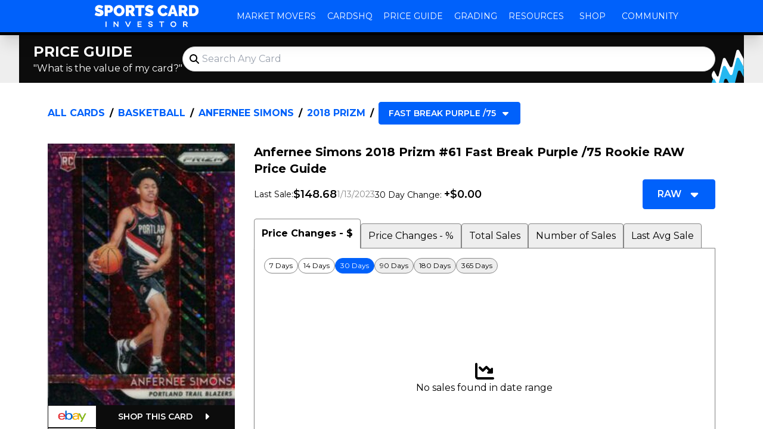

--- FILE ---
content_type: text/html; charset=utf-8
request_url: https://www.sportscardinvestor.com/cards/anfernee-simons-basketball/2018-prizm-fast-break-purple
body_size: 48004
content:
<!DOCTYPE html><html lang="en"><head><meta charSet="utf-8"/><meta name="viewport" content="width=device-width, initial-scale=1"/><link rel="preload" as="image" href="/price-guide-assets/logos/sci-header.png"/><link rel="preload" as="image" href="/price-guide-assets/logos/sci-white.svg"/><link rel="preload" as="image" href="/price-guide-assets/logos/sci-waves-only.svg"/><link rel="preload" as="image" href="https://images.production.sportscardinvestor.com/3_29_1663-L"/><link rel="stylesheet" href="/price-guide-assets/_next/static/css/21d03ccffb43f06a.css" data-precedence="next"/><link rel="preload" as="script" fetchPriority="low" href="/price-guide-assets/_next/static/chunks/webpack-7780837afa00eb62.js"/><script src="/price-guide-assets/_next/static/chunks/9144b141-f22c546867d012a9.js" async=""></script><script src="/price-guide-assets/_next/static/chunks/53-cc3bf8b0325e9fcd.js" async=""></script><script src="/price-guide-assets/_next/static/chunks/main-app-ba7d10be02be1ab8.js" async=""></script><script src="/price-guide-assets/_next/static/chunks/cca7b5fd-50f6af9f7dd4aa75.js" async=""></script><script src="/price-guide-assets/_next/static/chunks/1c6a0611-9e0d648da74db61c.js" async=""></script><script src="/price-guide-assets/_next/static/chunks/d409a184-5ad86f0d6d55d355.js" async=""></script><script src="/price-guide-assets/_next/static/chunks/355-45693316bf6fd7d5.js" async=""></script><script src="/price-guide-assets/_next/static/chunks/63-f3f4c0bf5d48e242.js" async=""></script><script src="/price-guide-assets/_next/static/chunks/493-196176d4f0aa1bea.js" async=""></script><script src="/price-guide-assets/_next/static/chunks/184-00b886f5766ad209.js" async=""></script><script src="/price-guide-assets/_next/static/chunks/849-54745b6f9950331a.js" async=""></script><script src="/price-guide-assets/_next/static/chunks/app/(main)/cards/%5BplayerAndSportParam%5D/%5BsetAndVariationParam%5D/page-94fb9a9f6fa9fcfa.js" async=""></script><script src="/price-guide-assets/_next/static/chunks/982-bfb74940874cbcc1.js" async=""></script><script src="/price-guide-assets/_next/static/chunks/app/layout-63f73cb53a5faec6.js" async=""></script><script src="/price-guide-assets/_next/static/chunks/494-7580a78e28d8cdd1.js" async=""></script><script src="/price-guide-assets/_next/static/chunks/app/(main)/layout-be9604c68b085d00.js" async=""></script><script src="/price-guide-assets/_next/static/chunks/app/(main)/cards/page-282f21ccc7b12856.js" async=""></script><link rel="preload" href="https://www.googletagmanager.com/gtag/js?id=GTM-MTLB2VH" as="script"/><title>Anfernee Simons 2018 Prizm #61 Fast Break Purple /75 Price Guide - Sports Card Investor</title><meta name="description" content="The Anfernee Simons 2018 Prizm #61 Fast Break Purple /75 Rookie card in Raw condition has not changed in price in the last 30 days and was last sold for $148.68 .This card is 1 of 61 Anfernee Simons&#x27; card variations in the 2018 Prizm set being tracked by Sports Card Investor, including Base, Choice Blue Yellow Green, Fast Break, Green, and Hyper.Other popular players in the 2018 Prizm set include Kevin Durant, Collin Sexton, Mikal Bridges, Trae Young, and Wendell Carter Jr.."/><link rel="manifest" href="/price-guide-static/manifest.webmanifest" crossorigin="use-credentials"/><meta name="publisher" content="Sports Card Investor"/><meta name="robots" content="index, follow"/><meta name="googlebot" content="index, follow"/><meta name="al:android:url" content="https://www.sportscardinvestor.com/cards/anfernee-simons-basketball/2018-prizm-fast-break-purple-61"/><meta name="al:android:package" content="com.sportscardinvestor.scour"/><meta name="al:android:app_name" content="Sports Card Investor"/><meta name="al:ios:url" content="https://www.sportscardinvestor.com/cards/anfernee-simons-basketball/2018-prizm-fast-break-purple-61"/><meta name="al:ios:app_store_id" content="1533690124"/><meta name="al:ios:app_name" content="Sports Card Investor"/><meta name="al:web:url" content="https://www.sportscardinvestor.com/cards/anfernee-simons-basketball/2018-prizm-fast-break-purple-61"/><meta name="al:web:should_fallback" content="true"/><link rel="canonical" href="https://www.sportscardinvestor.com/cards/anfernee-simons-basketball/2018-prizm-fast-break-purple-61"/><meta name="apple-mobile-web-app-capable" content="yes"/><meta name="apple-mobile-web-app-title" content="Anfernee Simons 2018 Prizm #61 Fast Break Purple /75 Price Guide - Sports Card Investor"/><link href="https://www.sportscardinvestor.com/price-guide-static/images/price-guide-banner.png" rel="apple-touch-startup-image"/><meta name="apple-mobile-web-app-status-bar-style" content="default"/><meta property="og:title" content="Anfernee Simons 2018 Prizm #61 Fast Break Purple /75 Price Guide"/><meta property="og:description" content="The Anfernee Simons 2018 Prizm #61 Fast Break Purple /75 Rookie card in Raw condition has not changed in price in the last 30 days and was last sold for $148.68 .This card is 1 of 61 Anfernee Simons&#x27; card variations in the 2018 Prizm set being tracked by Sports Card Investor, including Base, Choice Blue Yellow Green, Fast Break, Green, and Hyper.Other popular players in the 2018 Prizm set include Kevin Durant, Collin Sexton, Mikal Bridges, Trae Young, and Wendell Carter Jr.."/><meta property="og:url" content="https://www.sportscardinvestor.com/cards/anfernee-simons-basketball/2018-prizm-fast-break-purple-61"/><meta property="og:site_name" content="Sports Card Investor"/><meta property="og:locale" content="en_US"/><meta property="og:image" content="https://images.production.sportscardinvestor.com/3_29_1663-S"/><meta property="og:image:width" content="80"/><meta property="og:image:height" content="112"/><meta property="og:image:type" content="image/jpeg"/><meta property="og:image:alt" content="Anfernee Simons 2018 Prizm #61 Fast Break Purple /75"/><meta property="og:type" content="article"/><meta name="twitter:card" content="summary_large_image"/><meta name="twitter:title" content="Anfernee Simons 2018 Prizm #61 Fast Break Purple /75 Price Guide"/><meta name="twitter:description" content="The Anfernee Simons 2018 Prizm #61 Fast Break Purple /75 Rookie card in Raw condition has not changed in price in the last 30 days and was last sold for $148.68 .This card is 1 of 61 Anfernee Simons&#x27; card variations in the 2018 Prizm set being tracked by Sports Card Investor, including Base, Choice Blue Yellow Green, Fast Break, Green, and Hyper.Other popular players in the 2018 Prizm set include Kevin Durant, Collin Sexton, Mikal Bridges, Trae Young, and Wendell Carter Jr.."/><meta name="twitter:image" content="https://images.production.sportscardinvestor.com/3_29_1663-S"/><meta name="twitter:image:width" content="80"/><meta name="twitter:image:height" content="112"/><meta name="twitter:image:type" content="image/jpeg"/><meta name="twitter:image:alt" content="Anfernee Simons 2018 Prizm #61 Fast Break Purple /75"/><meta property="al:ios:url" content="https://www.sportscardinvestor.com/cards/anfernee-simons-basketball/2018-prizm-fast-break-purple-61"/><meta property="al:ios:app_name" content="Sports Card Investor"/><meta property="al:ios:app_store_id" content="1533690124"/><meta property="al:android:package" content="com.sportscardinvestor.scour"/><meta property="al:android:app_name" content="Sports Card Investor"/><meta property="al:android:url" content="https://www.sportscardinvestor.com/cards/anfernee-simons-basketball/2018-prizm-fast-break-purple-61"/><link rel="icon" href="/price-guide-static/favicon/192x192.png" sizes="192x192"/><meta name="next-size-adjust"/><script src="/price-guide-assets/_next/static/chunks/polyfills-78c92fac7aa8fdd8.js" noModule=""></script></head><body class="__className_f64e6f" id="root"><div class="bg-lightBg text-lightFg dark:bg-darkBg dark:text-darkFg flex h-screen flex-col items-stretch justify-between overflow-y-auto overflow-x-hidden"><main class="order-2 flex flex-grow flex-col items-center justify-start relative"><script type="application/ld+json">{"@context":"https://schema.org","@graph":[{"@type":"WebPage","@id":"https://www.sportscardinvestor.com/cards/anfernee-simons-basketball/2018-prizm-fast-break-purple-61","url":"https://www.sportscardinvestor.com/cards/anfernee-simons-basketball/2018-prizm-fast-break-purple-61","name":"Anfernee Simons 2018 Prizm #61 Fast Break Purple /75 Rookie Price Guide","description":"The Anfernee Simons 2018 Prizm #61 Fast Break Purple /75 Rookie card in Raw condition has not changed in price in the last 30 days and was last sold for $148.68 .This card is 1 of 61 Anfernee Simons' card variations in the 2018 Prizm set being tracked by Sports Card Investor, including Base, Choice Blue Yellow Green, Fast Break, Green, and Hyper.Other popular players in the 2018 Prizm set include Kevin Durant, Collin Sexton, Mikal Bridges, Trae Young, and Wendell Carter Jr..","isPartOf":{"@id":"https://www.sportscardinvestor.com/#website"},"primaryImageOfPage":{"@id":"https://www.sportscardinvestor.com/cards/anfernee-simons-basketball/2018-prizm-fast-break-purple-61#primaryimage"},"image":{"@id":"https://www.sportscardinvestor.com/cards/anfernee-simons-basketball/2018-prizm-fast-break-purple-61#primaryimage"},"thumbnailUrl":"https://images.production.sportscardinvestor.com/3_29_1663","dateModified":"2026-01-21T21:56:27.359Z","breadcrumb":{"@id":"https://www.sportscardinvestor.com/cards/anfernee-simons-basketball/2018-prizm-fast-break-purple-61#breadcrumb"},"inLanguage":"en-US","potentialAction":[{"@type":"ReadAction","target":["https://www.sportscardinvestor.com/cards/anfernee-simons-basketball/2018-prizm-fast-break-purple-61"]}]},{"@type":"BreadcrumbList","@id":"https://www.sportscardinvestor.com/cards/anfernee-simons-basketball/2018-prizm-fast-break-purple-61#breadcrumb","itemListElement":[{"@type":"ListItem","position":1,"name":"Basketball","item":"https://www.sportscardinvestor.com/categories/basketball"},{"@type":"ListItem","position":2,"name":"Anfernee Simons","item":"https://www.sportscardinvestor.com/subjects/anfernee-simons-basketball"},{"@type":"ListItem","position":3,"name":"2018 Prizm","item":"https://www.sportscardinvestor.com/sets/2018-prizm-basketball"}]},{"@type":"ImageObject","inLanguage":"en-US","@id":"https://www.sportscardinvestor.com/cards/anfernee-simons-basketball/2018-prizm-fast-break-purple-61#primaryimage","url":"https://images.production.sportscardinvestor.com/3_29_1663","contentUrl":"https://images.production.sportscardinvestor.com/3_29_1663","width":"80","height":"112","caption":"Anfernee Simons 2018 Prizm #61 Fast Break Purple /75 Rookie"},{"@type":"WebSite","@id":"https://www.sportscardinvestor.com/#website","url":"https://www.sportscardinvestor.com/","name":"Sports Card Investor","description":"Price Guide, Grading, News &amp; More","publisher":{"@id":"https://www.sportscardinvestor.com/#organization"},"potentialAction":[{"@type":"SearchAction","target":{"@type":"EntryPoint","urlTemplate":"https://www.sportscardinvestor.com/?s={search_term_string}"},"query":"required name=search_term_string","query-input":"required name=search_term_string"}],"inLanguage":"en-US"},{"@type":"Organization","@id":"https://www.sportscardinvestor.com/#organization","name":"Sports Card Investor","url":"https://www.sportscardinvestor.com/","logo":{"@type":"ImageObject","inLanguage":"en-US","@id":"https://www.sportscardinvestor.com/#/schema/logo/image/","url":"https://www.sportscardinvestor.com/wp-content/uploads/2019/07/SCI-Logo-for-favicon.png","contentUrl":"https://www.sportscardinvestor.com/wp-content/uploads/2019/07/SCI-Logo-for-favicon.png","width":"500","height":"500","caption":"Sports Card Investor"},"image":{"@id":"https://www.sportscardinvestor.com/#/schema/logo/image/"}},{"@type":"Product","@id":"https://www.sportscardinvestor.com/cards/anfernee-simons-basketball/2018-prizm-fast-break-purple-61#product","name":"Anfernee Simons 2018 Prizm #61 Fast Break Purple /75 Rookie","brand":"Prizm","category":"Basketball","releaseDate":"2018","isVariantOf":{"@type":"ProductGroup","@id":"https://www.sportscardinvestor.com/cards/anfernee-simons-basketball/2018-prizm-fast-break-purple-61#productgroup","name":"Anfernee Simons 2018 Prizm #61 Fast Break Purple /75","brand":"Prizm","category":"Basketball"},"image":{"@type":"ImageObject","inLanguage":"en-US","@id":"https://www.sportscardinvestor.com/cards/anfernee-simons-basketball/2018-prizm-fast-break-purple-61#https://www.sportscardinvestor.com/cards/anfernee-simons-basketball/2018-prizm-fast-break-purple-61#productimage","url":"https://images.production.sportscardinvestor.com/3_29_1663","contentUrl":"https://images.production.sportscardinvestor.com/3_29_1663","width":"80","height":"112","caption":"Anfernee Simons 2018 Prizm #61 Fast Break Purple /75 Rookie"},"mainEntityOfPage":{"@id":"https://www.sportscardinvestor.com/cards/anfernee-simons-basketball/2018-prizm-fast-break-purple-61"},"offers":[{"@type":"Offer","@id":"9542841071","price":209.1,"priceCurrency":"USD","availability":"InStock"},{"@type":"Offer","@id":"9489003576","price":209.1,"priceCurrency":"USD","availability":"InStock"},{"@type":"Offer","@id":"9536131598","price":220,"priceCurrency":"USD","availability":"InStock"},{"@type":"Offer","@id":"9489003575","price":500,"priceCurrency":"USD","availability":"InStock"},{"@type":"Offer","@id":"9489003574","price":799.99,"priceCurrency":"USD","availability":"InStock"}]}]}</script><section class="sm:mb-4 lg:mb-6 bg-lightBg-accentPrimary dark:bg-darkBg-accentPrimary w-full"><div class="mx-auto w-full md:container"><section class="relative flex flex-col items-stretch gap-2 rounded-md py-3 pl-4 sm:flex-row sm:items-center md:gap-4 lg:gap-6 lg:pl-6 bg-lightBg-inverse text-lightFg-inverse dark:bg-darkBg-inverse dark:text-darkFg-inverse pr-4 sm:pr-8 lg:pr-12"><img class="absolute bottom-0 right-0 aspect-square h-2/3 sm:h-full" src="/price-guide-assets/logos/sci-waves-only.svg" alt="decoration"/><div class="flex items-center justify-between gap-2 sm:block"><h2 class="shrink-0 text-2xl font-bold uppercase">Price Guide</h2><p class="text-base font-normal">&quot;What is the value of my card?&quot;</p></div><div class="flex-grow relative"><div class="relative flex items-center flex rounded-full text-lightFg dark:text-darkFg"><input id="search" placeholder="Search Any Card" type="search" class="w-full transition-all py-2 text-base pl-8 pr-4 rounded-full border bg-lightBg text-lightFg border-lightBg-lightGrey dark:bg-darkBg dark:text-darkFg dark:border-darkBg-lightGrey hover:bg-lightBg-accentSecondary dark:hover:bg-darkBg-accentSecondary focus:bg-lbrand" value=""/><svg aria-hidden="true" focusable="false" data-prefix="fas" data-icon="magnifying-glass" class="svg-inline--fa fa-magnifying-glass pointer-events-none absolute left-3 h-4 w-4" role="img" xmlns="http://www.w3.org/2000/svg" viewBox="0 0 512 512"><path fill="currentColor" d="M416 208c0 45.9-14.9 88.3-40 122.7L502.6 457.4c12.5 12.5 12.5 32.8 0 45.3s-32.8 12.5-45.3 0L330.7 376c-34.4 25.2-76.8 40-122.7 40C93.1 416 0 322.9 0 208S93.1 0 208 0S416 93.1 416 208zM208 352a144 144 0 1 0 0-288 144 144 0 1 0 0 288z"></path></svg></div><div class="absolute right-0 top-full z-20 min-w-full overflow-hidden transition-all h-0 opacity-0 shadow-none mt-2"><div class="min-w-full rounded transition-all bg-lightBg text-lightFg dark:bg-darkBg dark:text-darkFg -translate-y-full"></div></div></div></section></div></section><div class="w-full sm:container mx-auto mb-16 flex flex-col md:mb-24"><section class="sm:px-6 md:px-8 lg:px-12 px-4 pt-1 pb-1 sm:pt-2 md:pt-2 lg:pt-2 sm:pb-2 md:pb-2 lg:pb-2"><nav aria-label="Breadcrumb" class="text-lightFg dark:text-darkFg flex text-base font-bold uppercase" data-testid="breadcrumbs"><ol class="flex flex-wrap items-center"><li class="flex items-center"><a class="hover:underline text-brand" href="/cards">All Cards</a><span aria-hidden="true" class="text-lightFg dark:text-darkFg mx-1 sm:mx-2">/</span></li><li class="flex items-center"><a class="hover:underline text-brand" href="/categories/basketball">Basketball</a><span aria-hidden="true" class="text-lightFg dark:text-darkFg mx-1 sm:mx-2">/</span></li><li class="flex items-center"><a class="hover:underline text-brand" href="/subjects/anfernee-simons-basketball">Anfernee Simons</a><span aria-hidden="true" class="text-lightFg dark:text-darkFg mx-1 sm:mx-2">/</span></li><li class="flex items-center"><a class="hover:underline text-brand" href="/sets/2018-prizm-basketball">2018 Prizm</a><span aria-hidden="true" class="text-lightFg dark:text-darkFg mx-1 sm:mx-2">/</span></li><li class="flex items-center ml-auto"><div class="w-full flex-grow sm:w-fit flex relative"><button type="button" aria-pressed="false" class="flex-shrink flex-grow items-center border justify-center text-sm px-2 py-1 sm:px-4 sm:py-2 rounded outline-0 outline-transparent font-semibold uppercase bg-brand border-brand text-lightFg-inverse hover:bg-brand/90 hover:border-brand/90 focus:bg-brand/90 focus:border-brand/90 disabled:bg-lightBg-darkGrey disabled:border-lightBg-darkGrey dark:disabled:bg-darkBg-darkGrey disabled:border-darkBg-darkGrey flex"><span class="flex-grow text-start flex-shrink">Fast Break Purple /75</span><svg aria-hidden="true" focusable="false" data-prefix="fas" data-icon="caret-down" class="svg-inline--fa fa-caret-down flex-shrink-0 flex-grow-0 h-4 w-4 ml-2" role="img" xmlns="http://www.w3.org/2000/svg" viewBox="0 0 320 512"><path fill="currentColor" d="M137.4 374.6c12.5 12.5 32.8 12.5 45.3 0l128-128c9.2-9.2 11.9-22.9 6.9-34.9s-16.6-19.8-29.6-19.8L32 192c-12.9 0-24.6 7.8-29.6 19.8s-2.2 25.7 6.9 34.9l128 128z"></path></svg></button><div class="absolute right-0 top-full z-20 min-w-full overflow-hidden transition-all h-0 opacity-0 shadow-none"><div class="min-w-full rounded transition-all bg-lightBg text-lightFg dark:bg-darkBg dark:text-darkFg -translate-y-full"><ul class="max-h-120 flex flex-col gap-1 overflow-y-auto p-2"><li class="sm:whitespace-nowrap"><a class="w-full text-sm items-center border justify-start outline-0 outline-transparent text-brand font-semibold uppercase text-brand border-transparent hover:underline focus:underline disabled:text-lightBg-darkGrey disabled:no-underline dark:disabled:text-darkBg-darkGrey flex" href="/cards/anfernee-simons-basketball/2018-prizm-base-61"><span class="flex-grow-0 text-start flex-shrink">Base</span><svg aria-hidden="true" focusable="false" data-prefix="fas" data-icon="chevrons-right" class="svg-inline--fa fa-chevrons-right ml-2 w-2 flex-shrink-0 flex-grow-0" role="img" xmlns="http://www.w3.org/2000/svg" viewBox="0 0 512 512"><path fill="currentColor" d="M470.6 278.6c12.5-12.5 12.5-32.8 0-45.3l-192-192c-12.5-12.5-32.8-12.5-45.3 0s-12.5 32.8 0 45.3L402.7 256 233.4 425.4c-12.5 12.5-12.5 32.8 0 45.3s32.8 12.5 45.3 0l192-192zm-384 192l192-192c12.5-12.5 12.5-32.8 0-45.3l-192-192c-12.5-12.5-32.8-12.5-45.3 0s-12.5 32.8 0 45.3L210.7 256 41.4 425.4c-12.5 12.5-12.5 32.8 0 45.3s32.8 12.5 45.3 0z"></path></svg></a></li><li class="sm:whitespace-nowrap"><a class="w-full text-sm items-center border justify-start outline-0 outline-transparent text-brand font-semibold uppercase text-brand border-transparent hover:underline focus:underline disabled:text-lightBg-darkGrey disabled:no-underline dark:disabled:text-darkBg-darkGrey flex" href="/cards/anfernee-simons-basketball/2018-prizm-choice-blue-yellow-green-61"><span class="flex-grow-0 text-start flex-shrink">Choice Blue Yellow Green</span><svg aria-hidden="true" focusable="false" data-prefix="fas" data-icon="chevrons-right" class="svg-inline--fa fa-chevrons-right ml-2 w-2 flex-shrink-0 flex-grow-0" role="img" xmlns="http://www.w3.org/2000/svg" viewBox="0 0 512 512"><path fill="currentColor" d="M470.6 278.6c12.5-12.5 12.5-32.8 0-45.3l-192-192c-12.5-12.5-32.8-12.5-45.3 0s-12.5 32.8 0 45.3L402.7 256 233.4 425.4c-12.5 12.5-12.5 32.8 0 45.3s32.8 12.5 45.3 0l192-192zm-384 192l192-192c12.5-12.5 12.5-32.8 0-45.3l-192-192c-12.5-12.5-32.8-12.5-45.3 0s-12.5 32.8 0 45.3L210.7 256 41.4 425.4c-12.5 12.5-12.5 32.8 0 45.3s32.8 12.5 45.3 0z"></path></svg></a></li><li class="sm:whitespace-nowrap"><a class="w-full text-sm items-center border justify-start outline-0 outline-transparent text-brand font-semibold uppercase text-brand border-transparent hover:underline focus:underline disabled:text-lightBg-darkGrey disabled:no-underline dark:disabled:text-darkBg-darkGrey flex" href="/cards/anfernee-simons-basketball/2018-prizm-fast-break-61"><span class="flex-grow-0 text-start flex-shrink">Fast Break</span><svg aria-hidden="true" focusable="false" data-prefix="fas" data-icon="chevrons-right" class="svg-inline--fa fa-chevrons-right ml-2 w-2 flex-shrink-0 flex-grow-0" role="img" xmlns="http://www.w3.org/2000/svg" viewBox="0 0 512 512"><path fill="currentColor" d="M470.6 278.6c12.5-12.5 12.5-32.8 0-45.3l-192-192c-12.5-12.5-32.8-12.5-45.3 0s-12.5 32.8 0 45.3L402.7 256 233.4 425.4c-12.5 12.5-12.5 32.8 0 45.3s32.8 12.5 45.3 0l192-192zm-384 192l192-192c12.5-12.5 12.5-32.8 0-45.3l-192-192c-12.5-12.5-32.8-12.5-45.3 0s-12.5 32.8 0 45.3L210.7 256 41.4 425.4c-12.5 12.5-12.5 32.8 0 45.3s32.8 12.5 45.3 0z"></path></svg></a></li><li class="sm:whitespace-nowrap"><a class="w-full text-sm items-center border justify-start outline-0 outline-transparent text-brand font-semibold uppercase text-brand border-transparent hover:underline focus:underline disabled:text-lightBg-darkGrey disabled:no-underline dark:disabled:text-darkBg-darkGrey flex" href="/cards/anfernee-simons-basketball/2018-prizm-green-61"><span class="flex-grow-0 text-start flex-shrink">Green</span><svg aria-hidden="true" focusable="false" data-prefix="fas" data-icon="chevrons-right" class="svg-inline--fa fa-chevrons-right ml-2 w-2 flex-shrink-0 flex-grow-0" role="img" xmlns="http://www.w3.org/2000/svg" viewBox="0 0 512 512"><path fill="currentColor" d="M470.6 278.6c12.5-12.5 12.5-32.8 0-45.3l-192-192c-12.5-12.5-32.8-12.5-45.3 0s-12.5 32.8 0 45.3L402.7 256 233.4 425.4c-12.5 12.5-12.5 32.8 0 45.3s32.8 12.5 45.3 0l192-192zm-384 192l192-192c12.5-12.5 12.5-32.8 0-45.3l-192-192c-12.5-12.5-32.8-12.5-45.3 0s-12.5 32.8 0 45.3L210.7 256 41.4 425.4c-12.5 12.5-12.5 32.8 0 45.3s32.8 12.5 45.3 0z"></path></svg></a></li><li class="sm:whitespace-nowrap"><a class="w-full text-sm items-center border justify-start outline-0 outline-transparent text-brand font-semibold uppercase text-brand border-transparent hover:underline focus:underline disabled:text-lightBg-darkGrey disabled:no-underline dark:disabled:text-darkBg-darkGrey flex" href="/cards/anfernee-simons-basketball/2018-prizm-hyper-61"><span class="flex-grow-0 text-start flex-shrink">Hyper</span><svg aria-hidden="true" focusable="false" data-prefix="fas" data-icon="chevrons-right" class="svg-inline--fa fa-chevrons-right ml-2 w-2 flex-shrink-0 flex-grow-0" role="img" xmlns="http://www.w3.org/2000/svg" viewBox="0 0 512 512"><path fill="currentColor" d="M470.6 278.6c12.5-12.5 12.5-32.8 0-45.3l-192-192c-12.5-12.5-32.8-12.5-45.3 0s-12.5 32.8 0 45.3L402.7 256 233.4 425.4c-12.5 12.5-12.5 32.8 0 45.3s32.8 12.5 45.3 0l192-192zm-384 192l192-192c12.5-12.5 12.5-32.8 0-45.3l-192-192c-12.5-12.5-32.8-12.5-45.3 0s-12.5 32.8 0 45.3L210.7 256 41.4 425.4c-12.5 12.5-12.5 32.8 0 45.3s32.8 12.5 45.3 0z"></path></svg></a></li><li class="sm:whitespace-nowrap"><a class="w-full text-sm items-center border justify-start outline-0 outline-transparent text-brand font-semibold uppercase text-brand border-transparent hover:underline focus:underline disabled:text-lightBg-darkGrey disabled:no-underline dark:disabled:text-darkBg-darkGrey flex" href="/cards/anfernee-simons-basketball/2018-prizm-pink-ice-61"><span class="flex-grow-0 text-start flex-shrink">Pink Ice</span><svg aria-hidden="true" focusable="false" data-prefix="fas" data-icon="chevrons-right" class="svg-inline--fa fa-chevrons-right ml-2 w-2 flex-shrink-0 flex-grow-0" role="img" xmlns="http://www.w3.org/2000/svg" viewBox="0 0 512 512"><path fill="currentColor" d="M470.6 278.6c12.5-12.5 12.5-32.8 0-45.3l-192-192c-12.5-12.5-32.8-12.5-45.3 0s-12.5 32.8 0 45.3L402.7 256 233.4 425.4c-12.5 12.5-12.5 32.8 0 45.3s32.8 12.5 45.3 0l192-192zm-384 192l192-192c12.5-12.5 12.5-32.8 0-45.3l-192-192c-12.5-12.5-32.8-12.5-45.3 0s-12.5 32.8 0 45.3L210.7 256 41.4 425.4c-12.5 12.5-12.5 32.8 0 45.3s32.8 12.5 45.3 0z"></path></svg></a></li><li class="sm:whitespace-nowrap"><a class="w-full text-sm items-center border justify-start outline-0 outline-transparent text-brand font-semibold uppercase text-brand border-transparent hover:underline focus:underline disabled:text-lightBg-darkGrey disabled:no-underline dark:disabled:text-darkBg-darkGrey flex" href="/cards/anfernee-simons-basketball/2018-prizm-purple-wave-61"><span class="flex-grow-0 text-start flex-shrink">Purple Wave</span><svg aria-hidden="true" focusable="false" data-prefix="fas" data-icon="chevrons-right" class="svg-inline--fa fa-chevrons-right ml-2 w-2 flex-shrink-0 flex-grow-0" role="img" xmlns="http://www.w3.org/2000/svg" viewBox="0 0 512 512"><path fill="currentColor" d="M470.6 278.6c12.5-12.5 12.5-32.8 0-45.3l-192-192c-12.5-12.5-32.8-12.5-45.3 0s-12.5 32.8 0 45.3L402.7 256 233.4 425.4c-12.5 12.5-12.5 32.8 0 45.3s32.8 12.5 45.3 0l192-192zm-384 192l192-192c12.5-12.5 12.5-32.8 0-45.3l-192-192c-12.5-12.5-32.8-12.5-45.3 0s-12.5 32.8 0 45.3L210.7 256 41.4 425.4c-12.5 12.5-12.5 32.8 0 45.3s32.8 12.5 45.3 0z"></path></svg></a></li><li class="sm:whitespace-nowrap"><a class="w-full text-sm items-center border justify-start outline-0 outline-transparent text-brand font-semibold uppercase text-brand border-transparent hover:underline focus:underline disabled:text-lightBg-darkGrey disabled:no-underline dark:disabled:text-darkBg-darkGrey flex" href="/cards/anfernee-simons-basketball/2018-prizm-red-ice-61"><span class="flex-grow-0 text-start flex-shrink">Red Ice</span><svg aria-hidden="true" focusable="false" data-prefix="fas" data-icon="chevrons-right" class="svg-inline--fa fa-chevrons-right ml-2 w-2 flex-shrink-0 flex-grow-0" role="img" xmlns="http://www.w3.org/2000/svg" viewBox="0 0 512 512"><path fill="currentColor" d="M470.6 278.6c12.5-12.5 12.5-32.8 0-45.3l-192-192c-12.5-12.5-32.8-12.5-45.3 0s-12.5 32.8 0 45.3L402.7 256 233.4 425.4c-12.5 12.5-12.5 32.8 0 45.3s32.8 12.5 45.3 0l192-192zm-384 192l192-192c12.5-12.5 12.5-32.8 0-45.3l-192-192c-12.5-12.5-32.8-12.5-45.3 0s-12.5 32.8 0 45.3L210.7 256 41.4 425.4c-12.5 12.5-12.5 32.8 0 45.3s32.8 12.5 45.3 0z"></path></svg></a></li><li class="sm:whitespace-nowrap"><a class="w-full text-sm items-center border justify-start outline-0 outline-transparent text-brand font-semibold uppercase text-brand border-transparent hover:underline focus:underline disabled:text-lightBg-darkGrey disabled:no-underline dark:disabled:text-darkBg-darkGrey flex" href="/cards/anfernee-simons-basketball/2018-prizm-red-white-blue-61"><span class="flex-grow-0 text-start flex-shrink">Red White Blue</span><svg aria-hidden="true" focusable="false" data-prefix="fas" data-icon="chevrons-right" class="svg-inline--fa fa-chevrons-right ml-2 w-2 flex-shrink-0 flex-grow-0" role="img" xmlns="http://www.w3.org/2000/svg" viewBox="0 0 512 512"><path fill="currentColor" d="M470.6 278.6c12.5-12.5 12.5-32.8 0-45.3l-192-192c-12.5-12.5-32.8-12.5-45.3 0s-12.5 32.8 0 45.3L402.7 256 233.4 425.4c-12.5 12.5-12.5 32.8 0 45.3s32.8 12.5 45.3 0l192-192zm-384 192l192-192c12.5-12.5 12.5-32.8 0-45.3l-192-192c-12.5-12.5-32.8-12.5-45.3 0s-12.5 32.8 0 45.3L210.7 256 41.4 425.4c-12.5 12.5-12.5 32.8 0 45.3s32.8 12.5 45.3 0z"></path></svg></a></li><li class="sm:whitespace-nowrap"><a class="w-full text-sm items-center border justify-start outline-0 outline-transparent text-brand font-semibold uppercase text-brand border-transparent hover:underline focus:underline disabled:text-lightBg-darkGrey disabled:no-underline dark:disabled:text-darkBg-darkGrey flex" href="/cards/anfernee-simons-basketball/2018-prizm-ruby-wave-61"><span class="flex-grow-0 text-start flex-shrink">Ruby Wave</span><svg aria-hidden="true" focusable="false" data-prefix="fas" data-icon="chevrons-right" class="svg-inline--fa fa-chevrons-right ml-2 w-2 flex-shrink-0 flex-grow-0" role="img" xmlns="http://www.w3.org/2000/svg" viewBox="0 0 512 512"><path fill="currentColor" d="M470.6 278.6c12.5-12.5 12.5-32.8 0-45.3l-192-192c-12.5-12.5-32.8-12.5-45.3 0s-12.5 32.8 0 45.3L402.7 256 233.4 425.4c-12.5 12.5-12.5 32.8 0 45.3s32.8 12.5 45.3 0l192-192zm-384 192l192-192c12.5-12.5 12.5-32.8 0-45.3l-192-192c-12.5-12.5-32.8-12.5-45.3 0s-12.5 32.8 0 45.3L210.7 256 41.4 425.4c-12.5 12.5-12.5 32.8 0 45.3s32.8 12.5 45.3 0z"></path></svg></a></li><li class="sm:whitespace-nowrap"><a class="w-full text-sm items-center border justify-start outline-0 outline-transparent text-brand font-semibold uppercase text-brand border-transparent hover:underline focus:underline disabled:text-lightBg-darkGrey disabled:no-underline dark:disabled:text-darkBg-darkGrey flex" href="/cards/anfernee-simons-basketball/2018-prizm-silver-61"><span class="flex-grow-0 text-start flex-shrink">Silver</span><svg aria-hidden="true" focusable="false" data-prefix="fas" data-icon="chevrons-right" class="svg-inline--fa fa-chevrons-right ml-2 w-2 flex-shrink-0 flex-grow-0" role="img" xmlns="http://www.w3.org/2000/svg" viewBox="0 0 512 512"><path fill="currentColor" d="M470.6 278.6c12.5-12.5 12.5-32.8 0-45.3l-192-192c-12.5-12.5-32.8-12.5-45.3 0s-12.5 32.8 0 45.3L402.7 256 233.4 425.4c-12.5 12.5-12.5 32.8 0 45.3s32.8 12.5 45.3 0l192-192zm-384 192l192-192c12.5-12.5 12.5-32.8 0-45.3l-192-192c-12.5-12.5-32.8-12.5-45.3 0s-12.5 32.8 0 45.3L210.7 256 41.4 425.4c-12.5 12.5-12.5 32.8 0 45.3s32.8 12.5 45.3 0z"></path></svg></a></li><li class="sm:whitespace-nowrap"><a class="w-full text-sm items-center border justify-start outline-0 outline-transparent text-brand font-semibold uppercase text-brand border-transparent hover:underline focus:underline disabled:text-lightBg-darkGrey disabled:no-underline dark:disabled:text-darkBg-darkGrey flex" href="/cards/anfernee-simons-basketball/2018-prizm-red-61"><span class="flex-grow-0 text-start flex-shrink">Red /299</span><svg aria-hidden="true" focusable="false" data-prefix="fas" data-icon="chevrons-right" class="svg-inline--fa fa-chevrons-right ml-2 w-2 flex-shrink-0 flex-grow-0" role="img" xmlns="http://www.w3.org/2000/svg" viewBox="0 0 512 512"><path fill="currentColor" d="M470.6 278.6c12.5-12.5 12.5-32.8 0-45.3l-192-192c-12.5-12.5-32.8-12.5-45.3 0s-12.5 32.8 0 45.3L402.7 256 233.4 425.4c-12.5 12.5-12.5 32.8 0 45.3s32.8 12.5 45.3 0l192-192zm-384 192l192-192c12.5-12.5 12.5-32.8 0-45.3l-192-192c-12.5-12.5-32.8-12.5-45.3 0s-12.5 32.8 0 45.3L210.7 256 41.4 425.4c-12.5 12.5-12.5 32.8 0 45.3s32.8 12.5 45.3 0z"></path></svg></a></li><li class="sm:whitespace-nowrap"><a class="w-full text-sm items-center border justify-start outline-0 outline-transparent text-brand font-semibold uppercase text-brand border-transparent hover:underline focus:underline disabled:text-lightBg-darkGrey disabled:no-underline dark:disabled:text-darkBg-darkGrey flex" href="/cards/anfernee-simons-basketball/2018-prizm-blue-61"><span class="flex-grow-0 text-start flex-shrink">Blue /199</span><svg aria-hidden="true" focusable="false" data-prefix="fas" data-icon="chevrons-right" class="svg-inline--fa fa-chevrons-right ml-2 w-2 flex-shrink-0 flex-grow-0" role="img" xmlns="http://www.w3.org/2000/svg" viewBox="0 0 512 512"><path fill="currentColor" d="M470.6 278.6c12.5-12.5 12.5-32.8 0-45.3l-192-192c-12.5-12.5-32.8-12.5-45.3 0s-12.5 32.8 0 45.3L402.7 256 233.4 425.4c-12.5 12.5-12.5 32.8 0 45.3s32.8 12.5 45.3 0l192-192zm-384 192l192-192c12.5-12.5 12.5-32.8 0-45.3l-192-192c-12.5-12.5-32.8-12.5-45.3 0s-12.5 32.8 0 45.3L210.7 256 41.4 425.4c-12.5 12.5-12.5 32.8 0 45.3s32.8 12.5 45.3 0z"></path></svg></a></li><li class="sm:whitespace-nowrap"><a class="w-full text-sm items-center border justify-start outline-0 outline-transparent text-brand font-semibold uppercase text-brand border-transparent hover:underline focus:underline disabled:text-lightBg-darkGrey disabled:no-underline dark:disabled:text-darkBg-darkGrey flex" href="/cards/anfernee-simons-basketball/2018-prizm-fast-break-blue-61"><span class="flex-grow-0 text-start flex-shrink">Fast Break Blue /175</span><svg aria-hidden="true" focusable="false" data-prefix="fas" data-icon="chevrons-right" class="svg-inline--fa fa-chevrons-right ml-2 w-2 flex-shrink-0 flex-grow-0" role="img" xmlns="http://www.w3.org/2000/svg" viewBox="0 0 512 512"><path fill="currentColor" d="M470.6 278.6c12.5-12.5 12.5-32.8 0-45.3l-192-192c-12.5-12.5-32.8-12.5-45.3 0s-12.5 32.8 0 45.3L402.7 256 233.4 425.4c-12.5 12.5-12.5 32.8 0 45.3s32.8 12.5 45.3 0l192-192zm-384 192l192-192c12.5-12.5 12.5-32.8 0-45.3l-192-192c-12.5-12.5-32.8-12.5-45.3 0s-12.5 32.8 0 45.3L210.7 256 41.4 425.4c-12.5 12.5-12.5 32.8 0 45.3s32.8 12.5 45.3 0z"></path></svg></a></li><li class="sm:whitespace-nowrap"><a class="w-full text-sm items-center border justify-start outline-0 outline-transparent text-brand font-semibold uppercase text-brand border-transparent hover:underline focus:underline disabled:text-lightBg-darkGrey disabled:no-underline dark:disabled:text-darkBg-darkGrey flex" href="/cards/anfernee-simons-basketball/2018-prizm-purple-ice-61"><span class="flex-grow-0 text-start flex-shrink">Purple Ice /149</span><svg aria-hidden="true" focusable="false" data-prefix="fas" data-icon="chevrons-right" class="svg-inline--fa fa-chevrons-right ml-2 w-2 flex-shrink-0 flex-grow-0" role="img" xmlns="http://www.w3.org/2000/svg" viewBox="0 0 512 512"><path fill="currentColor" d="M470.6 278.6c12.5-12.5 12.5-32.8 0-45.3l-192-192c-12.5-12.5-32.8-12.5-45.3 0s-12.5 32.8 0 45.3L402.7 256 233.4 425.4c-12.5 12.5-12.5 32.8 0 45.3s32.8 12.5 45.3 0l192-192zm-384 192l192-192c12.5-12.5 12.5-32.8 0-45.3l-192-192c-12.5-12.5-32.8-12.5-45.3 0s-12.5 32.8 0 45.3L210.7 256 41.4 425.4c-12.5 12.5-12.5 32.8 0 45.3s32.8 12.5 45.3 0z"></path></svg></a></li><li class="sm:whitespace-nowrap"><a class="w-full text-sm items-center border justify-start outline-0 outline-transparent text-brand font-semibold uppercase text-brand border-transparent hover:underline focus:underline disabled:text-lightBg-darkGrey disabled:no-underline dark:disabled:text-darkBg-darkGrey flex" href="/cards/anfernee-simons-basketball/2018-prizm-fast-break-red-61"><span class="flex-grow-0 text-start flex-shrink">Fast Break Red /125</span><svg aria-hidden="true" focusable="false" data-prefix="fas" data-icon="chevrons-right" class="svg-inline--fa fa-chevrons-right ml-2 w-2 flex-shrink-0 flex-grow-0" role="img" xmlns="http://www.w3.org/2000/svg" viewBox="0 0 512 512"><path fill="currentColor" d="M470.6 278.6c12.5-12.5 12.5-32.8 0-45.3l-192-192c-12.5-12.5-32.8-12.5-45.3 0s-12.5 32.8 0 45.3L402.7 256 233.4 425.4c-12.5 12.5-12.5 32.8 0 45.3s32.8 12.5 45.3 0l192-192zm-384 192l192-192c12.5-12.5 12.5-32.8 0-45.3l-192-192c-12.5-12.5-32.8-12.5-45.3 0s-12.5 32.8 0 45.3L210.7 256 41.4 425.4c-12.5 12.5-12.5 32.8 0 45.3s32.8 12.5 45.3 0z"></path></svg></a></li><li class="sm:whitespace-nowrap"><a class="w-full text-sm items-center border justify-start outline-0 outline-transparent text-brand font-semibold uppercase text-brand border-transparent hover:underline focus:underline disabled:text-lightBg-darkGrey disabled:no-underline dark:disabled:text-darkBg-darkGrey flex" href="/cards/anfernee-simons-basketball/2018-prizm-blue-ice-61"><span class="flex-grow-0 text-start flex-shrink">Blue Ice /99</span><svg aria-hidden="true" focusable="false" data-prefix="fas" data-icon="chevrons-right" class="svg-inline--fa fa-chevrons-right ml-2 w-2 flex-shrink-0 flex-grow-0" role="img" xmlns="http://www.w3.org/2000/svg" viewBox="0 0 512 512"><path fill="currentColor" d="M470.6 278.6c12.5-12.5 12.5-32.8 0-45.3l-192-192c-12.5-12.5-32.8-12.5-45.3 0s-12.5 32.8 0 45.3L402.7 256 233.4 425.4c-12.5 12.5-12.5 32.8 0 45.3s32.8 12.5 45.3 0l192-192zm-384 192l192-192c12.5-12.5 12.5-32.8 0-45.3l-192-192c-12.5-12.5-32.8-12.5-45.3 0s-12.5 32.8 0 45.3L210.7 256 41.4 425.4c-12.5 12.5-12.5 32.8 0 45.3s32.8 12.5 45.3 0z"></path></svg></a></li><li class="sm:whitespace-nowrap"><a class="w-full text-sm items-center border justify-start outline-0 outline-transparent text-brand font-semibold uppercase text-brand border-transparent hover:underline focus:underline disabled:text-lightBg-darkGrey disabled:no-underline dark:disabled:text-darkBg-darkGrey flex" href="/cards/anfernee-simons-basketball/2018-prizm-choice-red-61"><span class="flex-grow-0 text-start flex-shrink">Choice Red /88</span><svg aria-hidden="true" focusable="false" data-prefix="fas" data-icon="chevrons-right" class="svg-inline--fa fa-chevrons-right ml-2 w-2 flex-shrink-0 flex-grow-0" role="img" xmlns="http://www.w3.org/2000/svg" viewBox="0 0 512 512"><path fill="currentColor" d="M470.6 278.6c12.5-12.5 12.5-32.8 0-45.3l-192-192c-12.5-12.5-32.8-12.5-45.3 0s-12.5 32.8 0 45.3L402.7 256 233.4 425.4c-12.5 12.5-12.5 32.8 0 45.3s32.8 12.5 45.3 0l192-192zm-384 192l192-192c12.5-12.5 12.5-32.8 0-45.3l-192-192c-12.5-12.5-32.8-12.5-45.3 0s-12.5 32.8 0 45.3L210.7 256 41.4 425.4c-12.5 12.5-12.5 32.8 0 45.3s32.8 12.5 45.3 0z"></path></svg></a></li><li class="sm:whitespace-nowrap"><a class="w-full text-sm items-center border justify-start outline-0 outline-transparent text-brand font-semibold uppercase text-brand border-transparent hover:underline focus:underline disabled:text-lightBg-darkGrey disabled:no-underline dark:disabled:text-darkBg-darkGrey flex" href="/cards/anfernee-simons-basketball/2018-prizm-purple-61"><span class="flex-grow-0 text-start flex-shrink">Purple /75</span><svg aria-hidden="true" focusable="false" data-prefix="fas" data-icon="chevrons-right" class="svg-inline--fa fa-chevrons-right ml-2 w-2 flex-shrink-0 flex-grow-0" role="img" xmlns="http://www.w3.org/2000/svg" viewBox="0 0 512 512"><path fill="currentColor" d="M470.6 278.6c12.5-12.5 12.5-32.8 0-45.3l-192-192c-12.5-12.5-32.8-12.5-45.3 0s-12.5 32.8 0 45.3L402.7 256 233.4 425.4c-12.5 12.5-12.5 32.8 0 45.3s32.8 12.5 45.3 0l192-192zm-384 192l192-192c12.5-12.5 12.5-32.8 0-45.3l-192-192c-12.5-12.5-32.8-12.5-45.3 0s-12.5 32.8 0 45.3L210.7 256 41.4 425.4c-12.5 12.5-12.5 32.8 0 45.3s32.8 12.5 45.3 0z"></path></svg></a></li><li class="sm:whitespace-nowrap"><a class="w-full text-sm items-center border justify-start outline-0 outline-transparent text-brand font-semibold uppercase text-brand border-transparent hover:underline focus:underline disabled:text-lightBg-darkGrey disabled:no-underline dark:disabled:text-darkBg-darkGrey flex" href="/cards/anfernee-simons-basketball/2018-prizm-choice-tiger-stripe-61"><span class="flex-grow-0 text-start flex-shrink">Choice Tiger Stripe /(SSP)</span><svg aria-hidden="true" focusable="false" data-prefix="fas" data-icon="chevrons-right" class="svg-inline--fa fa-chevrons-right ml-2 w-2 flex-shrink-0 flex-grow-0" role="img" xmlns="http://www.w3.org/2000/svg" viewBox="0 0 512 512"><path fill="currentColor" d="M470.6 278.6c12.5-12.5 12.5-32.8 0-45.3l-192-192c-12.5-12.5-32.8-12.5-45.3 0s-12.5 32.8 0 45.3L402.7 256 233.4 425.4c-12.5 12.5-12.5 32.8 0 45.3s32.8 12.5 45.3 0l192-192zm-384 192l192-192c12.5-12.5 12.5-32.8 0-45.3l-192-192c-12.5-12.5-32.8-12.5-45.3 0s-12.5 32.8 0 45.3L210.7 256 41.4 425.4c-12.5 12.5-12.5 32.8 0 45.3s32.8 12.5 45.3 0z"></path></svg></a></li><li class="sm:whitespace-nowrap"><a class="w-full text-sm items-center border justify-start outline-0 outline-transparent text-brand font-semibold uppercase text-brand border-transparent hover:underline focus:underline disabled:text-lightBg-darkGrey disabled:no-underline dark:disabled:text-darkBg-darkGrey flex" href="/cards/anfernee-simons-basketball/2018-prizm-fast-break-pink-61"><span class="flex-grow-0 text-start flex-shrink">Fast Break Pink /50</span><svg aria-hidden="true" focusable="false" data-prefix="fas" data-icon="chevrons-right" class="svg-inline--fa fa-chevrons-right ml-2 w-2 flex-shrink-0 flex-grow-0" role="img" xmlns="http://www.w3.org/2000/svg" viewBox="0 0 512 512"><path fill="currentColor" d="M470.6 278.6c12.5-12.5 12.5-32.8 0-45.3l-192-192c-12.5-12.5-32.8-12.5-45.3 0s-12.5 32.8 0 45.3L402.7 256 233.4 425.4c-12.5 12.5-12.5 32.8 0 45.3s32.8 12.5 45.3 0l192-192zm-384 192l192-192c12.5-12.5 12.5-32.8 0-45.3l-192-192c-12.5-12.5-32.8-12.5-45.3 0s-12.5 32.8 0 45.3L210.7 256 41.4 425.4c-12.5 12.5-12.5 32.8 0 45.3s32.8 12.5 45.3 0z"></path></svg></a></li><li class="sm:whitespace-nowrap"><a class="w-full text-sm items-center border justify-start outline-0 outline-transparent text-brand font-semibold uppercase text-brand border-transparent hover:underline focus:underline disabled:text-lightBg-darkGrey disabled:no-underline dark:disabled:text-darkBg-darkGrey flex" href="/cards/anfernee-simons-basketball/2018-prizm-white-sparkle-61"><span class="flex-grow-0 text-start flex-shrink">White Sparkle /(SSP)</span><svg aria-hidden="true" focusable="false" data-prefix="fas" data-icon="chevrons-right" class="svg-inline--fa fa-chevrons-right ml-2 w-2 flex-shrink-0 flex-grow-0" role="img" xmlns="http://www.w3.org/2000/svg" viewBox="0 0 512 512"><path fill="currentColor" d="M470.6 278.6c12.5-12.5 12.5-32.8 0-45.3l-192-192c-12.5-12.5-32.8-12.5-45.3 0s-12.5 32.8 0 45.3L402.7 256 233.4 425.4c-12.5 12.5-12.5 32.8 0 45.3s32.8 12.5 45.3 0l192-192zm-384 192l192-192c12.5-12.5 12.5-32.8 0-45.3l-192-192c-12.5-12.5-32.8-12.5-45.3 0s-12.5 32.8 0 45.3L210.7 256 41.4 425.4c-12.5 12.5-12.5 32.8 0 45.3s32.8 12.5 45.3 0z"></path></svg></a></li><li class="sm:whitespace-nowrap"><a class="w-full text-sm items-center border justify-start outline-0 outline-transparent text-brand font-semibold uppercase text-brand border-transparent hover:underline focus:underline disabled:text-lightBg-darkGrey disabled:no-underline dark:disabled:text-darkBg-darkGrey flex" href="/cards/anfernee-simons-basketball/2018-prizm-orange-61"><span class="flex-grow-0 text-start flex-shrink">Orange /49</span><svg aria-hidden="true" focusable="false" data-prefix="fas" data-icon="chevrons-right" class="svg-inline--fa fa-chevrons-right ml-2 w-2 flex-shrink-0 flex-grow-0" role="img" xmlns="http://www.w3.org/2000/svg" viewBox="0 0 512 512"><path fill="currentColor" d="M470.6 278.6c12.5-12.5 12.5-32.8 0-45.3l-192-192c-12.5-12.5-32.8-12.5-45.3 0s-12.5 32.8 0 45.3L402.7 256 233.4 425.4c-12.5 12.5-12.5 32.8 0 45.3s32.8 12.5 45.3 0l192-192zm-384 192l192-192c12.5-12.5 12.5-32.8 0-45.3l-192-192c-12.5-12.5-32.8-12.5-45.3 0s-12.5 32.8 0 45.3L210.7 256 41.4 425.4c-12.5 12.5-12.5 32.8 0 45.3s32.8 12.5 45.3 0z"></path></svg></a></li><li class="sm:whitespace-nowrap"><a class="w-full text-sm items-center border justify-start outline-0 outline-transparent text-brand font-semibold uppercase text-brand border-transparent hover:underline focus:underline disabled:text-lightBg-darkGrey disabled:no-underline dark:disabled:text-darkBg-darkGrey flex" href="/cards/anfernee-simons-basketball/2018-prizm-pink-pulsar-61"><span class="flex-grow-0 text-start flex-shrink">Pink Pulsar /42</span><svg aria-hidden="true" focusable="false" data-prefix="fas" data-icon="chevrons-right" class="svg-inline--fa fa-chevrons-right ml-2 w-2 flex-shrink-0 flex-grow-0" role="img" xmlns="http://www.w3.org/2000/svg" viewBox="0 0 512 512"><path fill="currentColor" d="M470.6 278.6c12.5-12.5 12.5-32.8 0-45.3l-192-192c-12.5-12.5-32.8-12.5-45.3 0s-12.5 32.8 0 45.3L402.7 256 233.4 425.4c-12.5 12.5-12.5 32.8 0 45.3s32.8 12.5 45.3 0l192-192zm-384 192l192-192c12.5-12.5 12.5-32.8 0-45.3l-192-192c-12.5-12.5-32.8-12.5-45.3 0s-12.5 32.8 0 45.3L210.7 256 41.4 425.4c-12.5 12.5-12.5 32.8 0 45.3s32.8 12.5 45.3 0z"></path></svg></a></li><li class="sm:whitespace-nowrap"><a class="w-full text-sm items-center border justify-start outline-0 outline-transparent text-brand font-semibold uppercase text-brand border-transparent hover:underline focus:underline disabled:text-lightBg-darkGrey disabled:no-underline dark:disabled:text-darkBg-darkGrey flex" href="/cards/anfernee-simons-basketball/2018-prizm-purple-pulsar-61"><span class="flex-grow-0 text-start flex-shrink">Purple Pulsar /35</span><svg aria-hidden="true" focusable="false" data-prefix="fas" data-icon="chevrons-right" class="svg-inline--fa fa-chevrons-right ml-2 w-2 flex-shrink-0 flex-grow-0" role="img" xmlns="http://www.w3.org/2000/svg" viewBox="0 0 512 512"><path fill="currentColor" d="M470.6 278.6c12.5-12.5 12.5-32.8 0-45.3l-192-192c-12.5-12.5-32.8-12.5-45.3 0s-12.5 32.8 0 45.3L402.7 256 233.4 425.4c-12.5 12.5-12.5 32.8 0 45.3s32.8 12.5 45.3 0l192-192zm-384 192l192-192c12.5-12.5 12.5-32.8 0-45.3l-192-192c-12.5-12.5-32.8-12.5-45.3 0s-12.5 32.8 0 45.3L210.7 256 41.4 425.4c-12.5 12.5-12.5 32.8 0 45.3s32.8 12.5 45.3 0z"></path></svg></a></li><li class="sm:whitespace-nowrap"><a class="w-full text-sm items-center border justify-start outline-0 outline-transparent text-brand font-semibold uppercase text-brand border-transparent hover:underline focus:underline disabled:text-lightBg-darkGrey disabled:no-underline dark:disabled:text-darkBg-darkGrey flex" href="/cards/anfernee-simons-basketball/2018-prizm-green-pulsar-61"><span class="flex-grow-0 text-start flex-shrink">Green Pulsar /25</span><svg aria-hidden="true" focusable="false" data-prefix="fas" data-icon="chevrons-right" class="svg-inline--fa fa-chevrons-right ml-2 w-2 flex-shrink-0 flex-grow-0" role="img" xmlns="http://www.w3.org/2000/svg" viewBox="0 0 512 512"><path fill="currentColor" d="M470.6 278.6c12.5-12.5 12.5-32.8 0-45.3l-192-192c-12.5-12.5-32.8-12.5-45.3 0s-12.5 32.8 0 45.3L402.7 256 233.4 425.4c-12.5 12.5-12.5 32.8 0 45.3s32.8 12.5 45.3 0l192-192zm-384 192l192-192c12.5-12.5 12.5-32.8 0-45.3l-192-192c-12.5-12.5-32.8-12.5-45.3 0s-12.5 32.8 0 45.3L210.7 256 41.4 425.4c-12.5 12.5-12.5 32.8 0 45.3s32.8 12.5 45.3 0z"></path></svg></a></li><li class="sm:whitespace-nowrap"><a class="w-full text-sm items-center border justify-start outline-0 outline-transparent text-brand font-semibold uppercase text-brand border-transparent hover:underline focus:underline disabled:text-lightBg-darkGrey disabled:no-underline dark:disabled:text-darkBg-darkGrey flex" href="/cards/anfernee-simons-basketball/2018-prizm-mojo-61"><span class="flex-grow-0 text-start flex-shrink">Mojo /25</span><svg aria-hidden="true" focusable="false" data-prefix="fas" data-icon="chevrons-right" class="svg-inline--fa fa-chevrons-right ml-2 w-2 flex-shrink-0 flex-grow-0" role="img" xmlns="http://www.w3.org/2000/svg" viewBox="0 0 512 512"><path fill="currentColor" d="M470.6 278.6c12.5-12.5 12.5-32.8 0-45.3l-192-192c-12.5-12.5-32.8-12.5-45.3 0s-12.5 32.8 0 45.3L402.7 256 233.4 425.4c-12.5 12.5-12.5 32.8 0 45.3s32.8 12.5 45.3 0l192-192zm-384 192l192-192c12.5-12.5 12.5-32.8 0-45.3l-192-192c-12.5-12.5-32.8-12.5-45.3 0s-12.5 32.8 0 45.3L210.7 256 41.4 425.4c-12.5 12.5-12.5 32.8 0 45.3s32.8 12.5 45.3 0z"></path></svg></a></li><li class="sm:whitespace-nowrap"><a class="w-full text-sm items-center border justify-start outline-0 outline-transparent text-brand font-semibold uppercase text-brand border-transparent hover:underline focus:underline disabled:text-lightBg-darkGrey disabled:no-underline dark:disabled:text-darkBg-darkGrey flex" href="/cards/anfernee-simons-basketball/2018-prizm-fast-break-bronze-61"><span class="flex-grow-0 text-start flex-shrink">Fast Break Bronze /20</span><svg aria-hidden="true" focusable="false" data-prefix="fas" data-icon="chevrons-right" class="svg-inline--fa fa-chevrons-right ml-2 w-2 flex-shrink-0 flex-grow-0" role="img" xmlns="http://www.w3.org/2000/svg" viewBox="0 0 512 512"><path fill="currentColor" d="M470.6 278.6c12.5-12.5 12.5-32.8 0-45.3l-192-192c-12.5-12.5-32.8-12.5-45.3 0s-12.5 32.8 0 45.3L402.7 256 233.4 425.4c-12.5 12.5-12.5 32.8 0 45.3s32.8 12.5 45.3 0l192-192zm-384 192l192-192c12.5-12.5 12.5-32.8 0-45.3l-192-192c-12.5-12.5-32.8-12.5-45.3 0s-12.5 32.8 0 45.3L210.7 256 41.4 425.4c-12.5 12.5-12.5 32.8 0 45.3s32.8 12.5 45.3 0z"></path></svg></a></li><li class="sm:whitespace-nowrap"><a class="w-full text-sm items-center border justify-start outline-0 outline-transparent text-brand font-semibold uppercase text-brand border-transparent hover:underline focus:underline disabled:text-lightBg-darkGrey disabled:no-underline dark:disabled:text-darkBg-darkGrey flex" href="/cards/anfernee-simons-basketball/2018-prizm-gold-61"><span class="flex-grow-0 text-start flex-shrink">Gold /10</span><svg aria-hidden="true" focusable="false" data-prefix="fas" data-icon="chevrons-right" class="svg-inline--fa fa-chevrons-right ml-2 w-2 flex-shrink-0 flex-grow-0" role="img" xmlns="http://www.w3.org/2000/svg" viewBox="0 0 512 512"><path fill="currentColor" d="M470.6 278.6c12.5-12.5 12.5-32.8 0-45.3l-192-192c-12.5-12.5-32.8-12.5-45.3 0s-12.5 32.8 0 45.3L402.7 256 233.4 425.4c-12.5 12.5-12.5 32.8 0 45.3s32.8 12.5 45.3 0l192-192zm-384 192l192-192c12.5-12.5 12.5-32.8 0-45.3l-192-192c-12.5-12.5-32.8-12.5-45.3 0s-12.5 32.8 0 45.3L210.7 256 41.4 425.4c-12.5 12.5-12.5 32.8 0 45.3s32.8 12.5 45.3 0z"></path></svg></a></li><li class="sm:whitespace-nowrap"><a class="w-full text-sm items-center border justify-start outline-0 outline-transparent text-brand font-semibold uppercase text-brand border-transparent hover:underline focus:underline disabled:text-lightBg-darkGrey disabled:no-underline dark:disabled:text-darkBg-darkGrey flex" href="/cards/anfernee-simons-basketball/2018-prizm-choice-green-61"><span class="flex-grow-0 text-start flex-shrink">Choice Green /8</span><svg aria-hidden="true" focusable="false" data-prefix="fas" data-icon="chevrons-right" class="svg-inline--fa fa-chevrons-right ml-2 w-2 flex-shrink-0 flex-grow-0" role="img" xmlns="http://www.w3.org/2000/svg" viewBox="0 0 512 512"><path fill="currentColor" d="M470.6 278.6c12.5-12.5 12.5-32.8 0-45.3l-192-192c-12.5-12.5-32.8-12.5-45.3 0s-12.5 32.8 0 45.3L402.7 256 233.4 425.4c-12.5 12.5-12.5 32.8 0 45.3s32.8 12.5 45.3 0l192-192zm-384 192l192-192c12.5-12.5 12.5-32.8 0-45.3l-192-192c-12.5-12.5-32.8-12.5-45.3 0s-12.5 32.8 0 45.3L210.7 256 41.4 425.4c-12.5 12.5-12.5 32.8 0 45.3s32.8 12.5 45.3 0z"></path></svg></a></li><li class="sm:whitespace-nowrap"><a class="w-full text-sm items-center border justify-start outline-0 outline-transparent text-brand font-semibold uppercase text-brand border-transparent hover:underline focus:underline disabled:text-lightBg-darkGrey disabled:no-underline dark:disabled:text-darkBg-darkGrey flex" href="/cards/anfernee-simons-basketball/2018-prizm-fotl-blue-shimmer-61"><span class="flex-grow-0 text-start flex-shrink">FOTL Blue Shimmer /7</span><svg aria-hidden="true" focusable="false" data-prefix="fas" data-icon="chevrons-right" class="svg-inline--fa fa-chevrons-right ml-2 w-2 flex-shrink-0 flex-grow-0" role="img" xmlns="http://www.w3.org/2000/svg" viewBox="0 0 512 512"><path fill="currentColor" d="M470.6 278.6c12.5-12.5 12.5-32.8 0-45.3l-192-192c-12.5-12.5-32.8-12.5-45.3 0s-12.5 32.8 0 45.3L402.7 256 233.4 425.4c-12.5 12.5-12.5 32.8 0 45.3s32.8 12.5 45.3 0l192-192zm-384 192l192-192c12.5-12.5 12.5-32.8 0-45.3l-192-192c-12.5-12.5-32.8-12.5-45.3 0s-12.5 32.8 0 45.3L210.7 256 41.4 425.4c-12.5 12.5-12.5 32.8 0 45.3s32.8 12.5 45.3 0z"></path></svg></a></li><li class="sm:whitespace-nowrap"><a class="w-full text-sm items-center border justify-start outline-0 outline-transparent text-brand font-semibold uppercase text-brand border-transparent hover:underline focus:underline disabled:text-lightBg-darkGrey disabled:no-underline dark:disabled:text-darkBg-darkGrey flex" href="/cards/anfernee-simons-basketball/2018-prizm-fotl-light-blue-shimmer-61"><span class="flex-grow-0 text-start flex-shrink">FOTL Light Blue Shimmer /7</span><svg aria-hidden="true" focusable="false" data-prefix="fas" data-icon="chevrons-right" class="svg-inline--fa fa-chevrons-right ml-2 w-2 flex-shrink-0 flex-grow-0" role="img" xmlns="http://www.w3.org/2000/svg" viewBox="0 0 512 512"><path fill="currentColor" d="M470.6 278.6c12.5-12.5 12.5-32.8 0-45.3l-192-192c-12.5-12.5-32.8-12.5-45.3 0s-12.5 32.8 0 45.3L402.7 256 233.4 425.4c-12.5 12.5-12.5 32.8 0 45.3s32.8 12.5 45.3 0l192-192zm-384 192l192-192c12.5-12.5 12.5-32.8 0-45.3l-192-192c-12.5-12.5-32.8-12.5-45.3 0s-12.5 32.8 0 45.3L210.7 256 41.4 425.4c-12.5 12.5-12.5 32.8 0 45.3s32.8 12.5 45.3 0z"></path></svg></a></li><li class="sm:whitespace-nowrap"><a class="w-full text-sm items-center border justify-start outline-0 outline-transparent text-brand font-semibold uppercase text-brand border-transparent hover:underline focus:underline disabled:text-lightBg-darkGrey disabled:no-underline dark:disabled:text-darkBg-darkGrey flex" href="/cards/anfernee-simons-basketball/2018-prizm-fotl-red-shimmer-61"><span class="flex-grow-0 text-start flex-shrink">FOTL Red Shimmer /7</span><svg aria-hidden="true" focusable="false" data-prefix="fas" data-icon="chevrons-right" class="svg-inline--fa fa-chevrons-right ml-2 w-2 flex-shrink-0 flex-grow-0" role="img" xmlns="http://www.w3.org/2000/svg" viewBox="0 0 512 512"><path fill="currentColor" d="M470.6 278.6c12.5-12.5 12.5-32.8 0-45.3l-192-192c-12.5-12.5-32.8-12.5-45.3 0s-12.5 32.8 0 45.3L402.7 256 233.4 425.4c-12.5 12.5-12.5 32.8 0 45.3s32.8 12.5 45.3 0l192-192zm-384 192l192-192c12.5-12.5 12.5-32.8 0-45.3l-192-192c-12.5-12.5-32.8-12.5-45.3 0s-12.5 32.8 0 45.3L210.7 256 41.4 425.4c-12.5 12.5-12.5 32.8 0 45.3s32.8 12.5 45.3 0z"></path></svg></a></li><li class="sm:whitespace-nowrap"><a class="w-full text-sm items-center border justify-start outline-0 outline-transparent text-brand font-semibold uppercase text-brand border-transparent hover:underline focus:underline disabled:text-lightBg-darkGrey disabled:no-underline dark:disabled:text-darkBg-darkGrey flex" href="/cards/anfernee-simons-basketball/2018-prizm-black-gold-61"><span class="flex-grow-0 text-start flex-shrink">Black Gold /5</span><svg aria-hidden="true" focusable="false" data-prefix="fas" data-icon="chevrons-right" class="svg-inline--fa fa-chevrons-right ml-2 w-2 flex-shrink-0 flex-grow-0" role="img" xmlns="http://www.w3.org/2000/svg" viewBox="0 0 512 512"><path fill="currentColor" d="M470.6 278.6c12.5-12.5 12.5-32.8 0-45.3l-192-192c-12.5-12.5-32.8-12.5-45.3 0s-12.5 32.8 0 45.3L402.7 256 233.4 425.4c-12.5 12.5-12.5 32.8 0 45.3s32.8 12.5 45.3 0l192-192zm-384 192l192-192c12.5-12.5 12.5-32.8 0-45.3l-192-192c-12.5-12.5-32.8-12.5-45.3 0s-12.5 32.8 0 45.3L210.7 256 41.4 425.4c-12.5 12.5-12.5 32.8 0 45.3s32.8 12.5 45.3 0z"></path></svg></a></li><li class="sm:whitespace-nowrap"><a class="w-full text-sm items-center border justify-start outline-0 outline-transparent text-brand font-semibold uppercase text-brand border-transparent hover:underline focus:underline disabled:text-lightBg-darkGrey disabled:no-underline dark:disabled:text-darkBg-darkGrey flex" href="/cards/anfernee-simons-basketball/2018-prizm-fast-break-neon-green-61"><span class="flex-grow-0 text-start flex-shrink">Fast Break Neon Green /5</span><svg aria-hidden="true" focusable="false" data-prefix="fas" data-icon="chevrons-right" class="svg-inline--fa fa-chevrons-right ml-2 w-2 flex-shrink-0 flex-grow-0" role="img" xmlns="http://www.w3.org/2000/svg" viewBox="0 0 512 512"><path fill="currentColor" d="M470.6 278.6c12.5-12.5 12.5-32.8 0-45.3l-192-192c-12.5-12.5-32.8-12.5-45.3 0s-12.5 32.8 0 45.3L402.7 256 233.4 425.4c-12.5 12.5-12.5 32.8 0 45.3s32.8 12.5 45.3 0l192-192zm-384 192l192-192c12.5-12.5 12.5-32.8 0-45.3l-192-192c-12.5-12.5-32.8-12.5-45.3 0s-12.5 32.8 0 45.3L210.7 256 41.4 425.4c-12.5 12.5-12.5 32.8 0 45.3s32.8 12.5 45.3 0z"></path></svg></a></li><li class="sm:whitespace-nowrap"><a class="w-full text-sm items-center border justify-start outline-0 outline-transparent text-brand font-semibold uppercase text-brand border-transparent hover:underline focus:underline disabled:text-lightBg-darkGrey disabled:no-underline dark:disabled:text-darkBg-darkGrey flex" href="/cards/anfernee-simons-basketball/2018-prizm-black-61"><span class="flex-grow-0 text-start flex-shrink">Black /1</span><svg aria-hidden="true" focusable="false" data-prefix="fas" data-icon="chevrons-right" class="svg-inline--fa fa-chevrons-right ml-2 w-2 flex-shrink-0 flex-grow-0" role="img" xmlns="http://www.w3.org/2000/svg" viewBox="0 0 512 512"><path fill="currentColor" d="M470.6 278.6c12.5-12.5 12.5-32.8 0-45.3l-192-192c-12.5-12.5-32.8-12.5-45.3 0s-12.5 32.8 0 45.3L402.7 256 233.4 425.4c-12.5 12.5-12.5 32.8 0 45.3s32.8 12.5 45.3 0l192-192zm-384 192l192-192c12.5-12.5 12.5-32.8 0-45.3l-192-192c-12.5-12.5-32.8-12.5-45.3 0s-12.5 32.8 0 45.3L210.7 256 41.4 425.4c-12.5 12.5-12.5 32.8 0 45.3s32.8 12.5 45.3 0z"></path></svg></a></li><li class="sm:whitespace-nowrap"><a class="w-full text-sm items-center border justify-start outline-0 outline-transparent text-brand font-semibold uppercase text-brand border-transparent hover:underline focus:underline disabled:text-lightBg-darkGrey disabled:no-underline dark:disabled:text-darkBg-darkGrey flex" href="/cards/anfernee-simons-basketball/2018-prizm-choice-nebula-61"><span class="flex-grow-0 text-start flex-shrink">Choice Nebula /1</span><svg aria-hidden="true" focusable="false" data-prefix="fas" data-icon="chevrons-right" class="svg-inline--fa fa-chevrons-right ml-2 w-2 flex-shrink-0 flex-grow-0" role="img" xmlns="http://www.w3.org/2000/svg" viewBox="0 0 512 512"><path fill="currentColor" d="M470.6 278.6c12.5-12.5 12.5-32.8 0-45.3l-192-192c-12.5-12.5-32.8-12.5-45.3 0s-12.5 32.8 0 45.3L402.7 256 233.4 425.4c-12.5 12.5-12.5 32.8 0 45.3s32.8 12.5 45.3 0l192-192zm-384 192l192-192c12.5-12.5 12.5-32.8 0-45.3l-192-192c-12.5-12.5-32.8-12.5-45.3 0s-12.5 32.8 0 45.3L210.7 256 41.4 425.4c-12.5 12.5-12.5 32.8 0 45.3s32.8 12.5 45.3 0z"></path></svg></a></li><li class="sm:whitespace-nowrap"><a class="w-full text-sm items-center border justify-start outline-0 outline-transparent text-brand font-semibold uppercase text-brand border-transparent hover:underline focus:underline disabled:text-lightBg-darkGrey disabled:no-underline dark:disabled:text-darkBg-darkGrey flex" href="/cards/anfernee-simons-basketball/2018-prizm-emergent-24"><span class="flex-grow-0 text-start flex-shrink">Emergent</span><svg aria-hidden="true" focusable="false" data-prefix="fas" data-icon="chevrons-right" class="svg-inline--fa fa-chevrons-right ml-2 w-2 flex-shrink-0 flex-grow-0" role="img" xmlns="http://www.w3.org/2000/svg" viewBox="0 0 512 512"><path fill="currentColor" d="M470.6 278.6c12.5-12.5 12.5-32.8 0-45.3l-192-192c-12.5-12.5-32.8-12.5-45.3 0s-12.5 32.8 0 45.3L402.7 256 233.4 425.4c-12.5 12.5-12.5 32.8 0 45.3s32.8 12.5 45.3 0l192-192zm-384 192l192-192c12.5-12.5 12.5-32.8 0-45.3l-192-192c-12.5-12.5-32.8-12.5-45.3 0s-12.5 32.8 0 45.3L210.7 256 41.4 425.4c-12.5 12.5-12.5 32.8 0 45.3s32.8 12.5 45.3 0z"></path></svg></a></li><li class="sm:whitespace-nowrap"><a class="w-full text-sm items-center border justify-start outline-0 outline-transparent text-brand font-semibold uppercase text-brand border-transparent hover:underline focus:underline disabled:text-lightBg-darkGrey disabled:no-underline dark:disabled:text-darkBg-darkGrey flex" href="/cards/anfernee-simons-basketball/2018-prizm-emergent-green-24"><span class="flex-grow-0 text-start flex-shrink">Emergent - Green</span><svg aria-hidden="true" focusable="false" data-prefix="fas" data-icon="chevrons-right" class="svg-inline--fa fa-chevrons-right ml-2 w-2 flex-shrink-0 flex-grow-0" role="img" xmlns="http://www.w3.org/2000/svg" viewBox="0 0 512 512"><path fill="currentColor" d="M470.6 278.6c12.5-12.5 12.5-32.8 0-45.3l-192-192c-12.5-12.5-32.8-12.5-45.3 0s-12.5 32.8 0 45.3L402.7 256 233.4 425.4c-12.5 12.5-12.5 32.8 0 45.3s32.8 12.5 45.3 0l192-192zm-384 192l192-192c12.5-12.5 12.5-32.8 0-45.3l-192-192c-12.5-12.5-32.8-12.5-45.3 0s-12.5 32.8 0 45.3L210.7 256 41.4 425.4c-12.5 12.5-12.5 32.8 0 45.3s32.8 12.5 45.3 0z"></path></svg></a></li><li class="sm:whitespace-nowrap"><a class="w-full text-sm items-center border justify-start outline-0 outline-transparent text-brand font-semibold uppercase text-brand border-transparent hover:underline focus:underline disabled:text-lightBg-darkGrey disabled:no-underline dark:disabled:text-darkBg-darkGrey flex" href="/cards/anfernee-simons-basketball/2018-prizm-emergent-silver-24"><span class="flex-grow-0 text-start flex-shrink">Emergent - Silver</span><svg aria-hidden="true" focusable="false" data-prefix="fas" data-icon="chevrons-right" class="svg-inline--fa fa-chevrons-right ml-2 w-2 flex-shrink-0 flex-grow-0" role="img" xmlns="http://www.w3.org/2000/svg" viewBox="0 0 512 512"><path fill="currentColor" d="M470.6 278.6c12.5-12.5 12.5-32.8 0-45.3l-192-192c-12.5-12.5-32.8-12.5-45.3 0s-12.5 32.8 0 45.3L402.7 256 233.4 425.4c-12.5 12.5-12.5 32.8 0 45.3s32.8 12.5 45.3 0l192-192zm-384 192l192-192c12.5-12.5 12.5-32.8 0-45.3l-192-192c-12.5-12.5-32.8-12.5-45.3 0s-12.5 32.8 0 45.3L210.7 256 41.4 425.4c-12.5 12.5-12.5 32.8 0 45.3s32.8 12.5 45.3 0z"></path></svg></a></li><li class="sm:whitespace-nowrap"><a class="w-full text-sm items-center border justify-start outline-0 outline-transparent text-brand font-semibold uppercase text-brand border-transparent hover:underline focus:underline disabled:text-lightBg-darkGrey disabled:no-underline dark:disabled:text-darkBg-darkGrey flex" href="/cards/anfernee-simons-basketball/2018-prizm-fastbreak-autographs-rookies-fr-asm"><span class="flex-grow-0 text-start flex-shrink">Fastbreak Autographs Rookies</span><svg aria-hidden="true" focusable="false" data-prefix="fas" data-icon="chevrons-right" class="svg-inline--fa fa-chevrons-right ml-2 w-2 flex-shrink-0 flex-grow-0" role="img" xmlns="http://www.w3.org/2000/svg" viewBox="0 0 512 512"><path fill="currentColor" d="M470.6 278.6c12.5-12.5 12.5-32.8 0-45.3l-192-192c-12.5-12.5-32.8-12.5-45.3 0s-12.5 32.8 0 45.3L402.7 256 233.4 425.4c-12.5 12.5-12.5 32.8 0 45.3s32.8 12.5 45.3 0l192-192zm-384 192l192-192c12.5-12.5 12.5-32.8 0-45.3l-192-192c-12.5-12.5-32.8-12.5-45.3 0s-12.5 32.8 0 45.3L210.7 256 41.4 425.4c-12.5 12.5-12.5 32.8 0 45.3s32.8 12.5 45.3 0z"></path></svg></a></li><li class="sm:whitespace-nowrap"><a class="w-full text-sm items-center border justify-start outline-0 outline-transparent text-brand font-semibold uppercase text-brand border-transparent hover:underline focus:underline disabled:text-lightBg-darkGrey disabled:no-underline dark:disabled:text-darkBg-darkGrey flex" href="/cards/anfernee-simons-basketball/2018-prizm-freshman-phenoms-2"><span class="flex-grow-0 text-start flex-shrink">Freshman Phenoms</span><svg aria-hidden="true" focusable="false" data-prefix="fas" data-icon="chevrons-right" class="svg-inline--fa fa-chevrons-right ml-2 w-2 flex-shrink-0 flex-grow-0" role="img" xmlns="http://www.w3.org/2000/svg" viewBox="0 0 512 512"><path fill="currentColor" d="M470.6 278.6c12.5-12.5 12.5-32.8 0-45.3l-192-192c-12.5-12.5-32.8-12.5-45.3 0s-12.5 32.8 0 45.3L402.7 256 233.4 425.4c-12.5 12.5-12.5 32.8 0 45.3s32.8 12.5 45.3 0l192-192zm-384 192l192-192c12.5-12.5 12.5-32.8 0-45.3l-192-192c-12.5-12.5-32.8-12.5-45.3 0s-12.5 32.8 0 45.3L210.7 256 41.4 425.4c-12.5 12.5-12.5 32.8 0 45.3s32.8 12.5 45.3 0z"></path></svg></a></li><li class="sm:whitespace-nowrap"><a class="w-full text-sm items-center border justify-start outline-0 outline-transparent text-brand font-semibold uppercase text-brand border-transparent hover:underline focus:underline disabled:text-lightBg-darkGrey disabled:no-underline dark:disabled:text-darkBg-darkGrey flex" href="/cards/anfernee-simons-basketball/2018-prizm-freshman-phenoms-silver-2"><span class="flex-grow-0 text-start flex-shrink">Freshman Phenoms - Silver</span><svg aria-hidden="true" focusable="false" data-prefix="fas" data-icon="chevrons-right" class="svg-inline--fa fa-chevrons-right ml-2 w-2 flex-shrink-0 flex-grow-0" role="img" xmlns="http://www.w3.org/2000/svg" viewBox="0 0 512 512"><path fill="currentColor" d="M470.6 278.6c12.5-12.5 12.5-32.8 0-45.3l-192-192c-12.5-12.5-32.8-12.5-45.3 0s-12.5 32.8 0 45.3L402.7 256 233.4 425.4c-12.5 12.5-12.5 32.8 0 45.3s32.8 12.5 45.3 0l192-192zm-384 192l192-192c12.5-12.5 12.5-32.8 0-45.3l-192-192c-12.5-12.5-32.8-12.5-45.3 0s-12.5 32.8 0 45.3L210.7 256 41.4 425.4c-12.5 12.5-12.5 32.8 0 45.3s32.8 12.5 45.3 0z"></path></svg></a></li><li class="sm:whitespace-nowrap"><a class="w-full text-sm items-center border justify-start outline-0 outline-transparent text-brand font-semibold uppercase text-brand border-transparent hover:underline focus:underline disabled:text-lightBg-darkGrey disabled:no-underline dark:disabled:text-darkBg-darkGrey flex" href="/cards/anfernee-simons-basketball/2018-prizm-rookie-signatures-rs-asm"><span class="flex-grow-0 text-start flex-shrink">Rookie Signatures</span><svg aria-hidden="true" focusable="false" data-prefix="fas" data-icon="chevrons-right" class="svg-inline--fa fa-chevrons-right ml-2 w-2 flex-shrink-0 flex-grow-0" role="img" xmlns="http://www.w3.org/2000/svg" viewBox="0 0 512 512"><path fill="currentColor" d="M470.6 278.6c12.5-12.5 12.5-32.8 0-45.3l-192-192c-12.5-12.5-32.8-12.5-45.3 0s-12.5 32.8 0 45.3L402.7 256 233.4 425.4c-12.5 12.5-12.5 32.8 0 45.3s32.8 12.5 45.3 0l192-192zm-384 192l192-192c12.5-12.5 12.5-32.8 0-45.3l-192-192c-12.5-12.5-32.8-12.5-45.3 0s-12.5 32.8 0 45.3L210.7 256 41.4 425.4c-12.5 12.5-12.5 32.8 0 45.3s32.8 12.5 45.3 0z"></path></svg></a></li><li class="sm:whitespace-nowrap"><a class="w-full text-sm items-center border justify-start outline-0 outline-transparent text-brand font-semibold uppercase text-brand border-transparent hover:underline focus:underline disabled:text-lightBg-darkGrey disabled:no-underline dark:disabled:text-darkBg-darkGrey flex" href="/cards/anfernee-simons-basketball/2018-prizm-rookie-signatures-choice-rs-asm"><span class="flex-grow-0 text-start flex-shrink">Rookie Signatures - Choice</span><svg aria-hidden="true" focusable="false" data-prefix="fas" data-icon="chevrons-right" class="svg-inline--fa fa-chevrons-right ml-2 w-2 flex-shrink-0 flex-grow-0" role="img" xmlns="http://www.w3.org/2000/svg" viewBox="0 0 512 512"><path fill="currentColor" d="M470.6 278.6c12.5-12.5 12.5-32.8 0-45.3l-192-192c-12.5-12.5-32.8-12.5-45.3 0s-12.5 32.8 0 45.3L402.7 256 233.4 425.4c-12.5 12.5-12.5 32.8 0 45.3s32.8 12.5 45.3 0l192-192zm-384 192l192-192c12.5-12.5 12.5-32.8 0-45.3l-192-192c-12.5-12.5-32.8-12.5-45.3 0s-12.5 32.8 0 45.3L210.7 256 41.4 425.4c-12.5 12.5-12.5 32.8 0 45.3s32.8 12.5 45.3 0z"></path></svg></a></li><li class="sm:whitespace-nowrap"><a class="w-full text-sm items-center border justify-start outline-0 outline-transparent text-brand font-semibold uppercase text-brand border-transparent hover:underline focus:underline disabled:text-lightBg-darkGrey disabled:no-underline dark:disabled:text-darkBg-darkGrey flex" href="/cards/anfernee-simons-basketball/2018-prizm-rookie-signatures-silver-rs-asm"><span class="flex-grow-0 text-start flex-shrink">Rookie Signatures - Silver</span><svg aria-hidden="true" focusable="false" data-prefix="fas" data-icon="chevrons-right" class="svg-inline--fa fa-chevrons-right ml-2 w-2 flex-shrink-0 flex-grow-0" role="img" xmlns="http://www.w3.org/2000/svg" viewBox="0 0 512 512"><path fill="currentColor" d="M470.6 278.6c12.5-12.5 12.5-32.8 0-45.3l-192-192c-12.5-12.5-32.8-12.5-45.3 0s-12.5 32.8 0 45.3L402.7 256 233.4 425.4c-12.5 12.5-12.5 32.8 0 45.3s32.8 12.5 45.3 0l192-192zm-384 192l192-192c12.5-12.5 12.5-32.8 0-45.3l-192-192c-12.5-12.5-32.8-12.5-45.3 0s-12.5 32.8 0 45.3L210.7 256 41.4 425.4c-12.5 12.5-12.5 32.8 0 45.3s32.8 12.5 45.3 0z"></path></svg></a></li><li class="sm:whitespace-nowrap"><a class="w-full text-sm items-center border justify-start outline-0 outline-transparent text-brand font-semibold uppercase text-brand border-transparent hover:underline focus:underline disabled:text-lightBg-darkGrey disabled:no-underline dark:disabled:text-darkBg-darkGrey flex" href="/cards/anfernee-simons-basketball/2018-prizm-sensational-signatures-ss-asm"><span class="flex-grow-0 text-start flex-shrink">Sensational Signatures</span><svg aria-hidden="true" focusable="false" data-prefix="fas" data-icon="chevrons-right" class="svg-inline--fa fa-chevrons-right ml-2 w-2 flex-shrink-0 flex-grow-0" role="img" xmlns="http://www.w3.org/2000/svg" viewBox="0 0 512 512"><path fill="currentColor" d="M470.6 278.6c12.5-12.5 12.5-32.8 0-45.3l-192-192c-12.5-12.5-32.8-12.5-45.3 0s-12.5 32.8 0 45.3L402.7 256 233.4 425.4c-12.5 12.5-12.5 32.8 0 45.3s32.8 12.5 45.3 0l192-192zm-384 192l192-192c12.5-12.5 12.5-32.8 0-45.3l-192-192c-12.5-12.5-32.8-12.5-45.3 0s-12.5 32.8 0 45.3L210.7 256 41.4 425.4c-12.5 12.5-12.5 32.8 0 45.3s32.8 12.5 45.3 0z"></path></svg></a></li><li class="sm:whitespace-nowrap"><a class="w-full text-sm items-center border justify-start outline-0 outline-transparent text-brand font-semibold uppercase text-brand border-transparent hover:underline focus:underline disabled:text-lightBg-darkGrey disabled:no-underline dark:disabled:text-darkBg-darkGrey flex" href="/cards/anfernee-simons-basketball/2018-prizm-sensational-signatures-choice-ss-asm"><span class="flex-grow-0 text-start flex-shrink">Sensational Signatures - Choice</span><svg aria-hidden="true" focusable="false" data-prefix="fas" data-icon="chevrons-right" class="svg-inline--fa fa-chevrons-right ml-2 w-2 flex-shrink-0 flex-grow-0" role="img" xmlns="http://www.w3.org/2000/svg" viewBox="0 0 512 512"><path fill="currentColor" d="M470.6 278.6c12.5-12.5 12.5-32.8 0-45.3l-192-192c-12.5-12.5-32.8-12.5-45.3 0s-12.5 32.8 0 45.3L402.7 256 233.4 425.4c-12.5 12.5-12.5 32.8 0 45.3s32.8 12.5 45.3 0l192-192zm-384 192l192-192c12.5-12.5 12.5-32.8 0-45.3l-192-192c-12.5-12.5-32.8-12.5-45.3 0s-12.5 32.8 0 45.3L210.7 256 41.4 425.4c-12.5 12.5-12.5 32.8 0 45.3s32.8 12.5 45.3 0z"></path></svg></a></li><li class="sm:whitespace-nowrap"><a class="w-full text-sm items-center border justify-start outline-0 outline-transparent text-brand font-semibold uppercase text-brand border-transparent hover:underline focus:underline disabled:text-lightBg-darkGrey disabled:no-underline dark:disabled:text-darkBg-darkGrey flex" href="/cards/anfernee-simons-basketball/2018-prizm-sensational-swatches-62"><span class="flex-grow-0 text-start flex-shrink">Sensational Swatches</span><svg aria-hidden="true" focusable="false" data-prefix="fas" data-icon="chevrons-right" class="svg-inline--fa fa-chevrons-right ml-2 w-2 flex-shrink-0 flex-grow-0" role="img" xmlns="http://www.w3.org/2000/svg" viewBox="0 0 512 512"><path fill="currentColor" d="M470.6 278.6c12.5-12.5 12.5-32.8 0-45.3l-192-192c-12.5-12.5-32.8-12.5-45.3 0s-12.5 32.8 0 45.3L402.7 256 233.4 425.4c-12.5 12.5-12.5 32.8 0 45.3s32.8 12.5 45.3 0l192-192zm-384 192l192-192c12.5-12.5 12.5-32.8 0-45.3l-192-192c-12.5-12.5-32.8-12.5-45.3 0s-12.5 32.8 0 45.3L210.7 256 41.4 425.4c-12.5 12.5-12.5 32.8 0 45.3s32.8 12.5 45.3 0z"></path></svg></a></li><li class="sm:whitespace-nowrap"><a class="w-full text-sm items-center border justify-start outline-0 outline-transparent text-brand font-semibold uppercase text-brand border-transparent hover:underline focus:underline disabled:text-lightBg-darkGrey disabled:no-underline dark:disabled:text-darkBg-darkGrey flex" href="/cards/anfernee-simons-basketball/2018-prizm-rookie-signatures-white-sparkle-rs-asm"><span class="flex-grow-0 text-start flex-shrink">Rookie Signatures - White Sparkle /(SSP)</span><svg aria-hidden="true" focusable="false" data-prefix="fas" data-icon="chevrons-right" class="svg-inline--fa fa-chevrons-right ml-2 w-2 flex-shrink-0 flex-grow-0" role="img" xmlns="http://www.w3.org/2000/svg" viewBox="0 0 512 512"><path fill="currentColor" d="M470.6 278.6c12.5-12.5 12.5-32.8 0-45.3l-192-192c-12.5-12.5-32.8-12.5-45.3 0s-12.5 32.8 0 45.3L402.7 256 233.4 425.4c-12.5 12.5-12.5 32.8 0 45.3s32.8 12.5 45.3 0l192-192zm-384 192l192-192c12.5-12.5 12.5-32.8 0-45.3l-192-192c-12.5-12.5-32.8-12.5-45.3 0s-12.5 32.8 0 45.3L210.7 256 41.4 425.4c-12.5 12.5-12.5 32.8 0 45.3s32.8 12.5 45.3 0z"></path></svg></a></li><li class="sm:whitespace-nowrap"><a class="w-full text-sm items-center border justify-start outline-0 outline-transparent text-brand font-semibold uppercase text-brand border-transparent hover:underline focus:underline disabled:text-lightBg-darkGrey disabled:no-underline dark:disabled:text-darkBg-darkGrey flex" href="/cards/anfernee-simons-basketball/2018-prizm-rookie-signatures-mojo-rs-asm"><span class="flex-grow-0 text-start flex-shrink">Rookie Signatures - Mojo /25</span><svg aria-hidden="true" focusable="false" data-prefix="fas" data-icon="chevrons-right" class="svg-inline--fa fa-chevrons-right ml-2 w-2 flex-shrink-0 flex-grow-0" role="img" xmlns="http://www.w3.org/2000/svg" viewBox="0 0 512 512"><path fill="currentColor" d="M470.6 278.6c12.5-12.5 12.5-32.8 0-45.3l-192-192c-12.5-12.5-32.8-12.5-45.3 0s-12.5 32.8 0 45.3L402.7 256 233.4 425.4c-12.5 12.5-12.5 32.8 0 45.3s32.8 12.5 45.3 0l192-192zm-384 192l192-192c12.5-12.5 12.5-32.8 0-45.3l-192-192c-12.5-12.5-32.8-12.5-45.3 0s-12.5 32.8 0 45.3L210.7 256 41.4 425.4c-12.5 12.5-12.5 32.8 0 45.3s32.8 12.5 45.3 0z"></path></svg></a></li><li class="sm:whitespace-nowrap"><a class="w-full text-sm items-center border justify-start outline-0 outline-transparent text-brand font-semibold uppercase text-brand border-transparent hover:underline focus:underline disabled:text-lightBg-darkGrey disabled:no-underline dark:disabled:text-darkBg-darkGrey flex" href="/cards/anfernee-simons-basketball/2018-prizm-sensational-signatures-mojo-ss-asm"><span class="flex-grow-0 text-start flex-shrink">Sensational Signatures - Mojo /25</span><svg aria-hidden="true" focusable="false" data-prefix="fas" data-icon="chevrons-right" class="svg-inline--fa fa-chevrons-right ml-2 w-2 flex-shrink-0 flex-grow-0" role="img" xmlns="http://www.w3.org/2000/svg" viewBox="0 0 512 512"><path fill="currentColor" d="M470.6 278.6c12.5-12.5 12.5-32.8 0-45.3l-192-192c-12.5-12.5-32.8-12.5-45.3 0s-12.5 32.8 0 45.3L402.7 256 233.4 425.4c-12.5 12.5-12.5 32.8 0 45.3s32.8 12.5 45.3 0l192-192zm-384 192l192-192c12.5-12.5 12.5-32.8 0-45.3l-192-192c-12.5-12.5-32.8-12.5-45.3 0s-12.5 32.8 0 45.3L210.7 256 41.4 425.4c-12.5 12.5-12.5 32.8 0 45.3s32.8 12.5 45.3 0z"></path></svg></a></li><li class="sm:whitespace-nowrap"><a class="w-full text-sm items-center border justify-start outline-0 outline-transparent text-brand font-semibold uppercase text-brand border-transparent hover:underline focus:underline disabled:text-lightBg-darkGrey disabled:no-underline dark:disabled:text-darkBg-darkGrey flex" href="/cards/anfernee-simons-basketball/2018-prizm-rookie-signatures-gold-rs-asm"><span class="flex-grow-0 text-start flex-shrink">Rookie Signatures - Gold /10</span><svg aria-hidden="true" focusable="false" data-prefix="fas" data-icon="chevrons-right" class="svg-inline--fa fa-chevrons-right ml-2 w-2 flex-shrink-0 flex-grow-0" role="img" xmlns="http://www.w3.org/2000/svg" viewBox="0 0 512 512"><path fill="currentColor" d="M470.6 278.6c12.5-12.5 12.5-32.8 0-45.3l-192-192c-12.5-12.5-32.8-12.5-45.3 0s-12.5 32.8 0 45.3L402.7 256 233.4 425.4c-12.5 12.5-12.5 32.8 0 45.3s32.8 12.5 45.3 0l192-192zm-384 192l192-192c12.5-12.5 12.5-32.8 0-45.3l-192-192c-12.5-12.5-32.8-12.5-45.3 0s-12.5 32.8 0 45.3L210.7 256 41.4 425.4c-12.5 12.5-12.5 32.8 0 45.3s32.8 12.5 45.3 0z"></path></svg></a></li><li class="sm:whitespace-nowrap"><a class="w-full text-sm items-center border justify-start outline-0 outline-transparent text-brand font-semibold uppercase text-brand border-transparent hover:underline focus:underline disabled:text-lightBg-darkGrey disabled:no-underline dark:disabled:text-darkBg-darkGrey flex" href="/cards/anfernee-simons-basketball/2018-prizm-sensational-signatures-gold-ss-asm"><span class="flex-grow-0 text-start flex-shrink">Sensational Signatures - Gold /10</span><svg aria-hidden="true" focusable="false" data-prefix="fas" data-icon="chevrons-right" class="svg-inline--fa fa-chevrons-right ml-2 w-2 flex-shrink-0 flex-grow-0" role="img" xmlns="http://www.w3.org/2000/svg" viewBox="0 0 512 512"><path fill="currentColor" d="M470.6 278.6c12.5-12.5 12.5-32.8 0-45.3l-192-192c-12.5-12.5-32.8-12.5-45.3 0s-12.5 32.8 0 45.3L402.7 256 233.4 425.4c-12.5 12.5-12.5 32.8 0 45.3s32.8 12.5 45.3 0l192-192zm-384 192l192-192c12.5-12.5 12.5-32.8 0-45.3l-192-192c-12.5-12.5-32.8-12.5-45.3 0s-12.5 32.8 0 45.3L210.7 256 41.4 425.4c-12.5 12.5-12.5 32.8 0 45.3s32.8 12.5 45.3 0z"></path></svg></a></li><li class="sm:whitespace-nowrap"><a class="w-full text-sm items-center border justify-start outline-0 outline-transparent text-brand font-semibold uppercase text-brand border-transparent hover:underline focus:underline disabled:text-lightBg-darkGrey disabled:no-underline dark:disabled:text-darkBg-darkGrey flex" href="/cards/anfernee-simons-basketball/2018-prizm-sensational-swatches-prime-62"><span class="flex-grow-0 text-start flex-shrink">Sensational Swatches - Prime /10</span><svg aria-hidden="true" focusable="false" data-prefix="fas" data-icon="chevrons-right" class="svg-inline--fa fa-chevrons-right ml-2 w-2 flex-shrink-0 flex-grow-0" role="img" xmlns="http://www.w3.org/2000/svg" viewBox="0 0 512 512"><path fill="currentColor" d="M470.6 278.6c12.5-12.5 12.5-32.8 0-45.3l-192-192c-12.5-12.5-32.8-12.5-45.3 0s-12.5 32.8 0 45.3L402.7 256 233.4 425.4c-12.5 12.5-12.5 32.8 0 45.3s32.8 12.5 45.3 0l192-192zm-384 192l192-192c12.5-12.5 12.5-32.8 0-45.3l-192-192c-12.5-12.5-32.8-12.5-45.3 0s-12.5 32.8 0 45.3L210.7 256 41.4 425.4c-12.5 12.5-12.5 32.8 0 45.3s32.8 12.5 45.3 0z"></path></svg></a></li><li class="sm:whitespace-nowrap"><a class="w-full text-sm items-center border justify-start outline-0 outline-transparent text-brand font-semibold uppercase text-brand border-transparent hover:underline focus:underline disabled:text-lightBg-darkGrey disabled:no-underline dark:disabled:text-darkBg-darkGrey flex" href="/cards/anfernee-simons-basketball/2018-prizm-rookie-signatures-choice-green-rs-asm"><span class="flex-grow-0 text-start flex-shrink">Rookie Signatures - Choice Green /8</span><svg aria-hidden="true" focusable="false" data-prefix="fas" data-icon="chevrons-right" class="svg-inline--fa fa-chevrons-right ml-2 w-2 flex-shrink-0 flex-grow-0" role="img" xmlns="http://www.w3.org/2000/svg" viewBox="0 0 512 512"><path fill="currentColor" d="M470.6 278.6c12.5-12.5 12.5-32.8 0-45.3l-192-192c-12.5-12.5-32.8-12.5-45.3 0s-12.5 32.8 0 45.3L402.7 256 233.4 425.4c-12.5 12.5-12.5 32.8 0 45.3s32.8 12.5 45.3 0l192-192zm-384 192l192-192c12.5-12.5 12.5-32.8 0-45.3l-192-192c-12.5-12.5-32.8-12.5-45.3 0s-12.5 32.8 0 45.3L210.7 256 41.4 425.4c-12.5 12.5-12.5 32.8 0 45.3s32.8 12.5 45.3 0z"></path></svg></a></li><li class="sm:whitespace-nowrap"><a class="w-full text-sm items-center border justify-start outline-0 outline-transparent text-brand font-semibold uppercase text-brand border-transparent hover:underline focus:underline disabled:text-lightBg-darkGrey disabled:no-underline dark:disabled:text-darkBg-darkGrey flex" href="/cards/anfernee-simons-basketball/2018-prizm-sensational-signatures-choice-green-ss-asm"><span class="flex-grow-0 text-start flex-shrink">Sensational Signatures - Choice Green /8</span><svg aria-hidden="true" focusable="false" data-prefix="fas" data-icon="chevrons-right" class="svg-inline--fa fa-chevrons-right ml-2 w-2 flex-shrink-0 flex-grow-0" role="img" xmlns="http://www.w3.org/2000/svg" viewBox="0 0 512 512"><path fill="currentColor" d="M470.6 278.6c12.5-12.5 12.5-32.8 0-45.3l-192-192c-12.5-12.5-32.8-12.5-45.3 0s-12.5 32.8 0 45.3L402.7 256 233.4 425.4c-12.5 12.5-12.5 32.8 0 45.3s32.8 12.5 45.3 0l192-192zm-384 192l192-192c12.5-12.5 12.5-32.8 0-45.3l-192-192c-12.5-12.5-32.8-12.5-45.3 0s-12.5 32.8 0 45.3L210.7 256 41.4 425.4c-12.5 12.5-12.5 32.8 0 45.3s32.8 12.5 45.3 0z"></path></svg></a></li><li class="sm:whitespace-nowrap"><a class="w-full text-sm items-center border justify-start outline-0 outline-transparent text-brand font-semibold uppercase text-brand border-transparent hover:underline focus:underline disabled:text-lightBg-darkGrey disabled:no-underline dark:disabled:text-darkBg-darkGrey flex" href="/cards/anfernee-simons-basketball/2018-prizm-fastbreak-autographs-rookies-black-fr-asm"><span class="flex-grow-0 text-start flex-shrink">Fastbreak Autographs Rookies - Black /1</span><svg aria-hidden="true" focusable="false" data-prefix="fas" data-icon="chevrons-right" class="svg-inline--fa fa-chevrons-right ml-2 w-2 flex-shrink-0 flex-grow-0" role="img" xmlns="http://www.w3.org/2000/svg" viewBox="0 0 512 512"><path fill="currentColor" d="M470.6 278.6c12.5-12.5 12.5-32.8 0-45.3l-192-192c-12.5-12.5-32.8-12.5-45.3 0s-12.5 32.8 0 45.3L402.7 256 233.4 425.4c-12.5 12.5-12.5 32.8 0 45.3s32.8 12.5 45.3 0l192-192zm-384 192l192-192c12.5-12.5 12.5-32.8 0-45.3l-192-192c-12.5-12.5-32.8-12.5-45.3 0s-12.5 32.8 0 45.3L210.7 256 41.4 425.4c-12.5 12.5-12.5 32.8 0 45.3s32.8 12.5 45.3 0z"></path></svg></a></li><li class="sm:whitespace-nowrap"><a class="w-full text-sm items-center border justify-start outline-0 outline-transparent text-brand font-semibold uppercase text-brand border-transparent hover:underline focus:underline disabled:text-lightBg-darkGrey disabled:no-underline dark:disabled:text-darkBg-darkGrey flex" href="/cards/anfernee-simons-basketball/2018-prizm-rookie-signatures-black-rs-asm"><span class="flex-grow-0 text-start flex-shrink">Rookie Signatures - Black /1</span><svg aria-hidden="true" focusable="false" data-prefix="fas" data-icon="chevrons-right" class="svg-inline--fa fa-chevrons-right ml-2 w-2 flex-shrink-0 flex-grow-0" role="img" xmlns="http://www.w3.org/2000/svg" viewBox="0 0 512 512"><path fill="currentColor" d="M470.6 278.6c12.5-12.5 12.5-32.8 0-45.3l-192-192c-12.5-12.5-32.8-12.5-45.3 0s-12.5 32.8 0 45.3L402.7 256 233.4 425.4c-12.5 12.5-12.5 32.8 0 45.3s32.8 12.5 45.3 0l192-192zm-384 192l192-192c12.5-12.5 12.5-32.8 0-45.3l-192-192c-12.5-12.5-32.8-12.5-45.3 0s-12.5 32.8 0 45.3L210.7 256 41.4 425.4c-12.5 12.5-12.5 32.8 0 45.3s32.8 12.5 45.3 0z"></path></svg></a></li><li class="sm:whitespace-nowrap"><a class="w-full text-sm items-center border justify-start outline-0 outline-transparent text-brand font-semibold uppercase text-brand border-transparent hover:underline focus:underline disabled:text-lightBg-darkGrey disabled:no-underline dark:disabled:text-darkBg-darkGrey flex" href="/cards/anfernee-simons-basketball/2018-prizm-sensational-signatures-black-ss-asm"><span class="flex-grow-0 text-start flex-shrink">Sensational Signatures - Black /1</span><svg aria-hidden="true" focusable="false" data-prefix="fas" data-icon="chevrons-right" class="svg-inline--fa fa-chevrons-right ml-2 w-2 flex-shrink-0 flex-grow-0" role="img" xmlns="http://www.w3.org/2000/svg" viewBox="0 0 512 512"><path fill="currentColor" d="M470.6 278.6c12.5-12.5 12.5-32.8 0-45.3l-192-192c-12.5-12.5-32.8-12.5-45.3 0s-12.5 32.8 0 45.3L402.7 256 233.4 425.4c-12.5 12.5-12.5 32.8 0 45.3s32.8 12.5 45.3 0l192-192zm-384 192l192-192c12.5-12.5 12.5-32.8 0-45.3l-192-192c-12.5-12.5-32.8-12.5-45.3 0s-12.5 32.8 0 45.3L210.7 256 41.4 425.4c-12.5 12.5-12.5 32.8 0 45.3s32.8 12.5 45.3 0z"></path></svg></a></li></ul></div></div></div></li></ol></nav></section><section class="sm:px-6 md:px-8 lg:px-12 px-4 pt-1 pb-4 sm:pt-2 md:pt-2 lg:pt-2 sm:pb-6 md:pb-8 lg:pb-12 sm:mt-4 grid grid-cols-1 items-start gap-x-4 gap-y-2 lg:grid-cols-10 lg:gap-x-8 lg:gap-y-4 auto-rows-[minmax(0,min-content)] grid-rows-[minmax(0,min-content)_minmax(0,min-content)_1fr] [grid-template-areas:&#x27;t&#x27;&#x27;d&#x27;&#x27;i&#x27;&#x27;c&#x27;&#x27;s&#x27;] lg:grid-rows-[minmax(0,min-content)_minmax(0,min-content)_1fr_minmax(0,min-content)] lg:[grid-template-areas:&#x27;i_i_i_t_t_t_t_t_t_t&#x27;&#x27;i_i_i_s_s_s_s_s_s_s&#x27;&#x27;i_i_i_d_d_d_d_d_d_d&#x27;&#x27;c_c_c_c_c_c_c_c_c_c&#x27;] xl:grid-rows-[minmax(0,min-content)_minmax(0,min-content)_minmax(0,min-content)_1fr] xl:[grid-template-areas:&#x27;i_i_i_t_t_t_t_t_t_t&#x27;&#x27;i_i_i_c_c_c_c_c_c_c&#x27;&#x27;i_i_i_s_s_s_s_s_s_s&#x27;&#x27;i_i_i_d_d_d_d_d_d_d&#x27;]"><div class="[grid-area:i] flex flex-col gap-4"><img alt="Anfernee Simons 2018 Prizm #61 Fast Break Purple /75 Rookie RAW" class="aspect-collectibleCard object-contain w-104 mx-auto" loading="eager" src="https://images.production.sportscardinvestor.com/3_29_1663-L"/><div class="flex flex-col gap-2 md:gap-4"><a rel="noreferrer" target="_blank" title="Shop This Card" href="https://www.ebay.com/sch/i.html?_nkw=(2018%2C18-19)+Prizm+anfernee+simons+-(sgc%2Cbgs%2Cpsa%2Ccgc)+(fast%2Cfastbreak%2Cdisco)+purple+75+-(silver%2Cgreen%2Chyper%2Cpink%2Cice%2Cblue%2Cred%2Cwhite%2Crwb%2Cruby%2Corange%2Cwave%2Cgold%2Cblack)+-(bronze%2Ctiger%2Cnebula%2Cchoice%2Cshimmer%2Cpulsar)+-(auto%2Cautograph%2Cautographs%2Csignatures%2Cpatch%2Cjersey)&amp;mkevt=1&amp;mkcid=1&amp;mkrid=711-53200-19255-0&amp;campid=5338920840" class="border-lightBg-inverse dark:border-darkBg-inverse border bg-lightBg-inverse text-lightFg-inverse dark:bg-darkBg-inverse dark:text-darkFg-inverse hover:bg-darkBg-accentPrimary focus:bg-darkBg-accentPrimary dark:hover:bg-lightBg-accentPrimary dark:focus:bg-lightBg-accentPrimary items-center border justify-center rounded-none outline-0 outline-transparent"><span class="flex items-center flex-grow text-center flex-shrink"><div class="bg-lightBg flex items-center self-stretch"><img alt="ebay_jobs" class="aspect-[15/7] object-contain w-12 mx-4" loading="lazy" src="/price-guide-static/logos/marketplaces/ebay.png"/></div><div class="flex flex-shrink flex-grow items-center justify-center px-4 py-2 text-sm font-semibold uppercase"><span class="mr-4">Shop This Card</span><svg aria-hidden="true" focusable="false" data-prefix="fas" data-icon="caret-right" class="svg-inline--fa fa-caret-right inline-flex h-4 w-4" role="img" xmlns="http://www.w3.org/2000/svg" viewBox="0 0 256 512"><path fill="currentColor" d="M246.6 278.6c12.5-12.5 12.5-32.8 0-45.3l-128-128c-9.2-9.2-22.9-11.9-34.9-6.9s-19.8 16.6-19.8 29.6l0 256c0 12.9 7.8 24.6 19.8 29.6s25.7 2.2 34.9-6.9l128-128z"></path></svg></div></span></a><a rel="noreferrer" target="_blank" title="Shop Fixed Price" href="https://fanaticscollect.pxf.io/c/5000104/1164956/14733?u=https%3A%2F%2Fwww.fanaticscollect.com%2Fvault-marketplace%3Fq%3DAnfernee%2520Simons%25202018%2520Prizm%2520Fast%2520Break%2520Purple" class="border-lightBg-inverse dark:border-darkBg-inverse border bg-lightBg-inverse text-lightFg-inverse dark:bg-darkBg-inverse dark:text-darkFg-inverse hover:bg-darkBg-accentPrimary focus:bg-darkBg-accentPrimary dark:hover:bg-lightBg-accentPrimary dark:focus:bg-lightBg-accentPrimary items-center border justify-center rounded-none outline-0 outline-transparent"><span class="flex items-center flex-grow text-center flex-shrink"><div class="bg-lightBg flex items-center self-stretch"><img alt="pwcc" class="aspect-[15/7] object-contain w-12 mx-4" loading="lazy" src="/price-guide-static/logos/marketplaces/pwcc.png"/></div><div class="flex flex-shrink flex-grow items-center justify-center px-4 py-2 text-sm font-semibold uppercase"><span class="mr-4">Shop Fixed Price</span><svg aria-hidden="true" focusable="false" data-prefix="fas" data-icon="caret-right" class="svg-inline--fa fa-caret-right inline-flex h-4 w-4" role="img" xmlns="http://www.w3.org/2000/svg" viewBox="0 0 256 512"><path fill="currentColor" d="M246.6 278.6c12.5-12.5 12.5-32.8 0-45.3l-128-128c-9.2-9.2-22.9-11.9-34.9-6.9s-19.8 16.6-19.8 29.6l0 256c0 12.9 7.8 24.6 19.8 29.6s25.7 2.2 34.9-6.9l128-128z"></path></svg></div></span></a><a rel="noreferrer" target="_blank" title="Shop Auctions" href="https://fanaticscollect.pxf.io/c/5000104/1164956/14733?u=https%3A%2F%2Fwww.fanaticscollect.com%2Fweekly-auction%3Fq%3DAnfernee%2520Simons%25202018%2520Prizm%2520Fast%2520Break%2520Purple" class="border-lightBg-inverse dark:border-darkBg-inverse border bg-lightBg-inverse text-lightFg-inverse dark:bg-darkBg-inverse dark:text-darkFg-inverse hover:bg-darkBg-accentPrimary focus:bg-darkBg-accentPrimary dark:hover:bg-lightBg-accentPrimary dark:focus:bg-lightBg-accentPrimary items-center border justify-center rounded-none outline-0 outline-transparent"><span class="flex items-center flex-grow text-center flex-shrink"><div class="bg-lightBg flex items-center self-stretch"><img alt="pwcc" class="aspect-[15/7] object-contain w-12 mx-4" loading="lazy" src="/price-guide-static/logos/marketplaces/pwcc.png"/></div><div class="flex flex-shrink flex-grow items-center justify-center px-4 py-2 text-sm font-semibold uppercase"><span class="mr-4">Shop Auctions</span><svg aria-hidden="true" focusable="false" data-prefix="fas" data-icon="caret-right" class="svg-inline--fa fa-caret-right inline-flex h-4 w-4" role="img" xmlns="http://www.w3.org/2000/svg" viewBox="0 0 256 512"><path fill="currentColor" d="M246.6 278.6c12.5-12.5 12.5-32.8 0-45.3l-128-128c-9.2-9.2-22.9-11.9-34.9-6.9s-19.8 16.6-19.8 29.6l0 256c0 12.9 7.8 24.6 19.8 29.6s25.7 2.2 34.9-6.9l128-128z"></path></svg></div></span></a><p class="text-lightBg-darkGrey dark:text-darkBg-darkGrey w-full text-center text-sm">We receive a commission for purchases made.</p></div></div><div class="[grid-area:t] flex flex-shrink flex-grow flex-col items-stretch gap-1"><h1 class="mb-2 md:mb-1 text-xl font-bold">Anfernee Simons 2018 Prizm #61 Fast Break Purple /75 Rookie RAW<!-- --> Price Guide</h1><div class="flex items-center gap-2 sm:gap-4"><div class="flex flex-wrap items-center gap-2 md:gap-4"><p class="flex flex-wrap items-center gap-1 text-sm"><span>Last Sale: </span><span class="text-lg font-semibold">$148.68<!-- --> </span><span class="text-lightBg-darkGrey text-sm font-normal">1/13/2023</span></p><p class="text-sm font-normal">30 Day Change:<!-- --> <span class="text-lg font-semibold">+$0.00<!-- --> </span></p></div><div class="ml-auto flex-shrink-0 whitespace-nowrap inline-flex relative"><button type="button" aria-pressed="false" class="flex-shrink flex-grow items-center border justify-center text-md px-3 py-2 sm:px-6 sm:py-3 rounded outline-0 outline-transparent font-semibold uppercase bg-brand border-brand text-lightFg-inverse hover:bg-brand/90 hover:border-brand/90 focus:bg-brand/90 focus:border-brand/90 disabled:bg-lightBg-darkGrey disabled:border-lightBg-darkGrey dark:disabled:bg-darkBg-darkGrey disabled:border-darkBg-darkGrey flex"><span class="flex-grow text-start flex-shrink">Raw</span><svg aria-hidden="true" focusable="false" data-prefix="fas" data-icon="caret-down" class="svg-inline--fa fa-caret-down flex-shrink-0 flex-grow-0 h-5 w-5 ml-3" role="img" xmlns="http://www.w3.org/2000/svg" viewBox="0 0 320 512"><path fill="currentColor" d="M137.4 374.6c12.5 12.5 32.8 12.5 45.3 0l128-128c9.2-9.2 11.9-22.9 6.9-34.9s-16.6-19.8-29.6-19.8L32 192c-12.9 0-24.6 7.8-29.6 19.8s-2.2 25.7 6.9 34.9l128 128z"></path></svg></button><div class="absolute right-0 top-full z-20 min-w-full overflow-hidden transition-all h-0 opacity-0 shadow-none"><div class="min-w-full rounded transition-all bg-lightBg text-lightFg dark:bg-darkBg dark:text-darkFg -translate-y-full"><ul class="max-h-120 flex flex-col gap-1 overflow-y-auto p-2"><li><a class="w-full text-sm items-center border justify-start outline-0 outline-transparent text-brand font-semibold uppercase text-brand border-transparent hover:underline focus:underline disabled:text-lightBg-darkGrey disabled:no-underline dark:disabled:text-darkBg-darkGrey flex" href="/cards/anfernee-simons-basketball/2018-prizm-fast-break-purple-61/psa-10"><span class="flex-grow-0 text-start flex-shrink">PSA 10</span><svg aria-hidden="true" focusable="false" data-prefix="fas" data-icon="chevrons-right" class="svg-inline--fa fa-chevrons-right ml-2 w-2 flex-shrink-0 flex-grow-0" role="img" xmlns="http://www.w3.org/2000/svg" viewBox="0 0 512 512"><path fill="currentColor" d="M470.6 278.6c12.5-12.5 12.5-32.8 0-45.3l-192-192c-12.5-12.5-32.8-12.5-45.3 0s-12.5 32.8 0 45.3L402.7 256 233.4 425.4c-12.5 12.5-12.5 32.8 0 45.3s32.8 12.5 45.3 0l192-192zm-384 192l192-192c12.5-12.5 12.5-32.8 0-45.3l-192-192c-12.5-12.5-32.8-12.5-45.3 0s-12.5 32.8 0 45.3L210.7 256 41.4 425.4c-12.5 12.5-12.5 32.8 0 45.3s32.8 12.5 45.3 0z"></path></svg></a></li><li><a class="w-full text-sm items-center border justify-start outline-0 outline-transparent text-brand font-semibold uppercase text-brand border-transparent hover:underline focus:underline disabled:text-lightBg-darkGrey disabled:no-underline dark:disabled:text-darkBg-darkGrey flex" href="/cards/anfernee-simons-basketball/2018-prizm-fast-break-purple-61/psa-9"><span class="flex-grow-0 text-start flex-shrink">PSA 9</span><svg aria-hidden="true" focusable="false" data-prefix="fas" data-icon="chevrons-right" class="svg-inline--fa fa-chevrons-right ml-2 w-2 flex-shrink-0 flex-grow-0" role="img" xmlns="http://www.w3.org/2000/svg" viewBox="0 0 512 512"><path fill="currentColor" d="M470.6 278.6c12.5-12.5 12.5-32.8 0-45.3l-192-192c-12.5-12.5-32.8-12.5-45.3 0s-12.5 32.8 0 45.3L402.7 256 233.4 425.4c-12.5 12.5-12.5 32.8 0 45.3s32.8 12.5 45.3 0l192-192zm-384 192l192-192c12.5-12.5 12.5-32.8 0-45.3l-192-192c-12.5-12.5-32.8-12.5-45.3 0s-12.5 32.8 0 45.3L210.7 256 41.4 425.4c-12.5 12.5-12.5 32.8 0 45.3s32.8 12.5 45.3 0z"></path></svg></a></li><li><a class="w-full text-sm items-center border justify-start outline-0 outline-transparent text-brand font-semibold uppercase text-brand border-transparent hover:underline focus:underline disabled:text-lightBg-darkGrey disabled:no-underline dark:disabled:text-darkBg-darkGrey flex" href="/cards/anfernee-simons-basketball/2018-prizm-fast-break-purple-61/psa-8"><span class="flex-grow-0 text-start flex-shrink">PSA 8</span><svg aria-hidden="true" focusable="false" data-prefix="fas" data-icon="chevrons-right" class="svg-inline--fa fa-chevrons-right ml-2 w-2 flex-shrink-0 flex-grow-0" role="img" xmlns="http://www.w3.org/2000/svg" viewBox="0 0 512 512"><path fill="currentColor" d="M470.6 278.6c12.5-12.5 12.5-32.8 0-45.3l-192-192c-12.5-12.5-32.8-12.5-45.3 0s-12.5 32.8 0 45.3L402.7 256 233.4 425.4c-12.5 12.5-12.5 32.8 0 45.3s32.8 12.5 45.3 0l192-192zm-384 192l192-192c12.5-12.5 12.5-32.8 0-45.3l-192-192c-12.5-12.5-32.8-12.5-45.3 0s-12.5 32.8 0 45.3L210.7 256 41.4 425.4c-12.5 12.5-12.5 32.8 0 45.3s32.8 12.5 45.3 0z"></path></svg></a></li><li><a class="w-full text-sm items-center border justify-start outline-0 outline-transparent text-brand font-semibold uppercase text-brand border-transparent hover:underline focus:underline disabled:text-lightBg-darkGrey disabled:no-underline dark:disabled:text-darkBg-darkGrey flex" href="/cards/anfernee-simons-basketball/2018-prizm-fast-break-purple-61/bgs-10-black-label"><span class="flex-grow-0 text-start flex-shrink">BGS 10 Black Label</span><svg aria-hidden="true" focusable="false" data-prefix="fas" data-icon="chevrons-right" class="svg-inline--fa fa-chevrons-right ml-2 w-2 flex-shrink-0 flex-grow-0" role="img" xmlns="http://www.w3.org/2000/svg" viewBox="0 0 512 512"><path fill="currentColor" d="M470.6 278.6c12.5-12.5 12.5-32.8 0-45.3l-192-192c-12.5-12.5-32.8-12.5-45.3 0s-12.5 32.8 0 45.3L402.7 256 233.4 425.4c-12.5 12.5-12.5 32.8 0 45.3s32.8 12.5 45.3 0l192-192zm-384 192l192-192c12.5-12.5 12.5-32.8 0-45.3l-192-192c-12.5-12.5-32.8-12.5-45.3 0s-12.5 32.8 0 45.3L210.7 256 41.4 425.4c-12.5 12.5-12.5 32.8 0 45.3s32.8 12.5 45.3 0z"></path></svg></a></li><li><a class="w-full text-sm items-center border justify-start outline-0 outline-transparent text-brand font-semibold uppercase text-brand border-transparent hover:underline focus:underline disabled:text-lightBg-darkGrey disabled:no-underline dark:disabled:text-darkBg-darkGrey flex" href="/cards/anfernee-simons-basketball/2018-prizm-fast-break-purple-61/bgs-10-pristine"><span class="flex-grow-0 text-start flex-shrink">BGS 10 Pristine</span><svg aria-hidden="true" focusable="false" data-prefix="fas" data-icon="chevrons-right" class="svg-inline--fa fa-chevrons-right ml-2 w-2 flex-shrink-0 flex-grow-0" role="img" xmlns="http://www.w3.org/2000/svg" viewBox="0 0 512 512"><path fill="currentColor" d="M470.6 278.6c12.5-12.5 12.5-32.8 0-45.3l-192-192c-12.5-12.5-32.8-12.5-45.3 0s-12.5 32.8 0 45.3L402.7 256 233.4 425.4c-12.5 12.5-12.5 32.8 0 45.3s32.8 12.5 45.3 0l192-192zm-384 192l192-192c12.5-12.5 12.5-32.8 0-45.3l-192-192c-12.5-12.5-32.8-12.5-45.3 0s-12.5 32.8 0 45.3L210.7 256 41.4 425.4c-12.5 12.5-12.5 32.8 0 45.3s32.8 12.5 45.3 0z"></path></svg></a></li><li><a class="w-full text-sm items-center border justify-start outline-0 outline-transparent text-brand font-semibold uppercase text-brand border-transparent hover:underline focus:underline disabled:text-lightBg-darkGrey disabled:no-underline dark:disabled:text-darkBg-darkGrey flex" href="/cards/anfernee-simons-basketball/2018-prizm-fast-break-purple-61/bgs-9.5"><span class="flex-grow-0 text-start flex-shrink">BGS 9.5</span><svg aria-hidden="true" focusable="false" data-prefix="fas" data-icon="chevrons-right" class="svg-inline--fa fa-chevrons-right ml-2 w-2 flex-shrink-0 flex-grow-0" role="img" xmlns="http://www.w3.org/2000/svg" viewBox="0 0 512 512"><path fill="currentColor" d="M470.6 278.6c12.5-12.5 12.5-32.8 0-45.3l-192-192c-12.5-12.5-32.8-12.5-45.3 0s-12.5 32.8 0 45.3L402.7 256 233.4 425.4c-12.5 12.5-12.5 32.8 0 45.3s32.8 12.5 45.3 0l192-192zm-384 192l192-192c12.5-12.5 12.5-32.8 0-45.3l-192-192c-12.5-12.5-32.8-12.5-45.3 0s-12.5 32.8 0 45.3L210.7 256 41.4 425.4c-12.5 12.5-12.5 32.8 0 45.3s32.8 12.5 45.3 0z"></path></svg></a></li><li><a class="w-full text-sm items-center border justify-start outline-0 outline-transparent text-brand font-semibold uppercase text-brand border-transparent hover:underline focus:underline disabled:text-lightBg-darkGrey disabled:no-underline dark:disabled:text-darkBg-darkGrey flex" href="/cards/anfernee-simons-basketball/2018-prizm-fast-break-purple-61/bgs-9"><span class="flex-grow-0 text-start flex-shrink">BGS 9</span><svg aria-hidden="true" focusable="false" data-prefix="fas" data-icon="chevrons-right" class="svg-inline--fa fa-chevrons-right ml-2 w-2 flex-shrink-0 flex-grow-0" role="img" xmlns="http://www.w3.org/2000/svg" viewBox="0 0 512 512"><path fill="currentColor" d="M470.6 278.6c12.5-12.5 12.5-32.8 0-45.3l-192-192c-12.5-12.5-32.8-12.5-45.3 0s-12.5 32.8 0 45.3L402.7 256 233.4 425.4c-12.5 12.5-12.5 32.8 0 45.3s32.8 12.5 45.3 0l192-192zm-384 192l192-192c12.5-12.5 12.5-32.8 0-45.3l-192-192c-12.5-12.5-32.8-12.5-45.3 0s-12.5 32.8 0 45.3L210.7 256 41.4 425.4c-12.5 12.5-12.5 32.8 0 45.3s32.8 12.5 45.3 0z"></path></svg></a></li><li><a class="w-full text-sm items-center border justify-start outline-0 outline-transparent text-brand font-semibold uppercase text-brand border-transparent hover:underline focus:underline disabled:text-lightBg-darkGrey disabled:no-underline dark:disabled:text-darkBg-darkGrey flex" href="/cards/anfernee-simons-basketball/2018-prizm-fast-break-purple-61/sgc-10-pristine"><span class="flex-grow-0 text-start flex-shrink">SGC 10 Pristine</span><svg aria-hidden="true" focusable="false" data-prefix="fas" data-icon="chevrons-right" class="svg-inline--fa fa-chevrons-right ml-2 w-2 flex-shrink-0 flex-grow-0" role="img" xmlns="http://www.w3.org/2000/svg" viewBox="0 0 512 512"><path fill="currentColor" d="M470.6 278.6c12.5-12.5 12.5-32.8 0-45.3l-192-192c-12.5-12.5-32.8-12.5-45.3 0s-12.5 32.8 0 45.3L402.7 256 233.4 425.4c-12.5 12.5-12.5 32.8 0 45.3s32.8 12.5 45.3 0l192-192zm-384 192l192-192c12.5-12.5 12.5-32.8 0-45.3l-192-192c-12.5-12.5-32.8-12.5-45.3 0s-12.5 32.8 0 45.3L210.7 256 41.4 425.4c-12.5 12.5-12.5 32.8 0 45.3s32.8 12.5 45.3 0z"></path></svg></a></li><li><a class="w-full text-sm items-center border justify-start outline-0 outline-transparent text-brand font-semibold uppercase text-brand border-transparent hover:underline focus:underline disabled:text-lightBg-darkGrey disabled:no-underline dark:disabled:text-darkBg-darkGrey flex" href="/cards/anfernee-simons-basketball/2018-prizm-fast-break-purple-61/sgc-10"><span class="flex-grow-0 text-start flex-shrink">SGC 10</span><svg aria-hidden="true" focusable="false" data-prefix="fas" data-icon="chevrons-right" class="svg-inline--fa fa-chevrons-right ml-2 w-2 flex-shrink-0 flex-grow-0" role="img" xmlns="http://www.w3.org/2000/svg" viewBox="0 0 512 512"><path fill="currentColor" d="M470.6 278.6c12.5-12.5 12.5-32.8 0-45.3l-192-192c-12.5-12.5-32.8-12.5-45.3 0s-12.5 32.8 0 45.3L402.7 256 233.4 425.4c-12.5 12.5-12.5 32.8 0 45.3s32.8 12.5 45.3 0l192-192zm-384 192l192-192c12.5-12.5 12.5-32.8 0-45.3l-192-192c-12.5-12.5-32.8-12.5-45.3 0s-12.5 32.8 0 45.3L210.7 256 41.4 425.4c-12.5 12.5-12.5 32.8 0 45.3s32.8 12.5 45.3 0z"></path></svg></a></li><li><a class="w-full text-sm items-center border justify-start outline-0 outline-transparent text-brand font-semibold uppercase text-brand border-transparent hover:underline focus:underline disabled:text-lightBg-darkGrey disabled:no-underline dark:disabled:text-darkBg-darkGrey flex" href="/cards/anfernee-simons-basketball/2018-prizm-fast-break-purple-61/sgc-9.5"><span class="flex-grow-0 text-start flex-shrink">SGC 9.5</span><svg aria-hidden="true" focusable="false" data-prefix="fas" data-icon="chevrons-right" class="svg-inline--fa fa-chevrons-right ml-2 w-2 flex-shrink-0 flex-grow-0" role="img" xmlns="http://www.w3.org/2000/svg" viewBox="0 0 512 512"><path fill="currentColor" d="M470.6 278.6c12.5-12.5 12.5-32.8 0-45.3l-192-192c-12.5-12.5-32.8-12.5-45.3 0s-12.5 32.8 0 45.3L402.7 256 233.4 425.4c-12.5 12.5-12.5 32.8 0 45.3s32.8 12.5 45.3 0l192-192zm-384 192l192-192c12.5-12.5 12.5-32.8 0-45.3l-192-192c-12.5-12.5-32.8-12.5-45.3 0s-12.5 32.8 0 45.3L210.7 256 41.4 425.4c-12.5 12.5-12.5 32.8 0 45.3s32.8 12.5 45.3 0z"></path></svg></a></li><li><a class="w-full text-sm items-center border justify-start outline-0 outline-transparent text-brand font-semibold uppercase text-brand border-transparent hover:underline focus:underline disabled:text-lightBg-darkGrey disabled:no-underline dark:disabled:text-darkBg-darkGrey flex" href="/cards/anfernee-simons-basketball/2018-prizm-fast-break-purple-61/sgc-9"><span class="flex-grow-0 text-start flex-shrink">SGC 9</span><svg aria-hidden="true" focusable="false" data-prefix="fas" data-icon="chevrons-right" class="svg-inline--fa fa-chevrons-right ml-2 w-2 flex-shrink-0 flex-grow-0" role="img" xmlns="http://www.w3.org/2000/svg" viewBox="0 0 512 512"><path fill="currentColor" d="M470.6 278.6c12.5-12.5 12.5-32.8 0-45.3l-192-192c-12.5-12.5-32.8-12.5-45.3 0s-12.5 32.8 0 45.3L402.7 256 233.4 425.4c-12.5 12.5-12.5 32.8 0 45.3s32.8 12.5 45.3 0l192-192zm-384 192l192-192c12.5-12.5 12.5-32.8 0-45.3l-192-192c-12.5-12.5-32.8-12.5-45.3 0s-12.5 32.8 0 45.3L210.7 256 41.4 425.4c-12.5 12.5-12.5 32.8 0 45.3s32.8 12.5 45.3 0z"></path></svg></a></li></ul></div></div></div></div></div><div dir="ltr" data-orientation="horizontal" class="[grid-area:c]"><div role="tablist" aria-orientation="horizontal" class="hidden md:flex relative flex gap-4 overflow-x-auto" aria-label="Tabs" tabindex="-1" data-orientation="horizontal" style="outline:none"><button type="button" role="tab" aria-selected="true" aria-controls="radix-:R1isvffemfakq:-content-priceChangesDollar" data-state="active" id="radix-:R1isvffemfakq:-trigger-priceChangesDollar" class="border-1 relative whitespace-break-spaces rounded-t px-2 shadow md:px-3 border-lightBg-darkGrey bg-lightBg dark:border-darkBg-darkGrey dark:bg-darkBg transition-all mt-0 pb-3 pt-3 font-bold after:border-b-lightBg dark:bg-darkBg-accentPrimary after:dark:border-b-darkBg after:absolute after:left-0 after:top-full after:z-10 after:-mt-px after:w-full after:border-b-2" tabindex="-1" data-orientation="horizontal" data-radix-collection-item="">Price Changes - $</button><button type="button" role="tab" aria-selected="false" aria-controls="radix-:R1isvffemfakq:-content-priceChangesPercent" data-state="inactive" id="radix-:R1isvffemfakq:-trigger-priceChangesPercent" class="border-1 relative whitespace-break-spaces rounded-t px-2 shadow md:px-3 border-lightBg-darkGrey bg-lightBg dark:border-darkBg-darkGrey dark:bg-darkBg transition-all bg-lightBg-accentPrimary mt-2 pb-2 pt-2 font-normal hover:mt-1 hover:pb-3 focus:mt-1 focus:pb-3" tabindex="-1" data-orientation="horizontal" data-radix-collection-item="">Price Changes - %</button><button type="button" role="tab" aria-selected="false" aria-controls="radix-:R1isvffemfakq:-content-totalSales" data-state="inactive" id="radix-:R1isvffemfakq:-trigger-totalSales" class="border-1 relative whitespace-break-spaces rounded-t px-2 shadow md:px-3 border-lightBg-darkGrey bg-lightBg dark:border-darkBg-darkGrey dark:bg-darkBg transition-all bg-lightBg-accentPrimary mt-2 pb-2 pt-2 font-normal hover:mt-1 hover:pb-3 focus:mt-1 focus:pb-3" tabindex="-1" data-orientation="horizontal" data-radix-collection-item="">Total Sales</button><button type="button" role="tab" aria-selected="false" aria-controls="radix-:R1isvffemfakq:-content-numberOfSales" data-state="inactive" id="radix-:R1isvffemfakq:-trigger-numberOfSales" class="border-1 relative whitespace-break-spaces rounded-t px-2 shadow md:px-3 border-lightBg-darkGrey bg-lightBg dark:border-darkBg-darkGrey dark:bg-darkBg transition-all bg-lightBg-accentPrimary mt-2 pb-2 pt-2 font-normal hover:mt-1 hover:pb-3 focus:mt-1 focus:pb-3" tabindex="-1" data-orientation="horizontal" data-radix-collection-item="">Number of Sales</button><button type="button" role="tab" aria-selected="false" aria-controls="radix-:R1isvffemfakq:-content-lastAvgSale" data-state="inactive" id="radix-:R1isvffemfakq:-trigger-lastAvgSale" class="border-1 relative whitespace-break-spaces rounded-t px-2 shadow md:px-3 border-lightBg-darkGrey bg-lightBg dark:border-darkBg-darkGrey dark:bg-darkBg transition-all bg-lightBg-accentPrimary mt-2 pb-2 pt-2 font-normal hover:mt-1 hover:pb-3 focus:mt-1 focus:pb-3" tabindex="-1" data-orientation="horizontal" data-radix-collection-item="">Last Avg Sale</button></div><div data-state="active" data-orientation="horizontal" role="tabpanel" aria-labelledby="radix-:R1isvffemfakq:-trigger-priceChangesDollar" id="radix-:R1isvffemfakq:-content-priceChangesDollar" tabindex="0" class="border-1 relative -mt-px w-full flex-col items-stretch justify-stretch rounded-b shadow border-lightBg-darkGrey bg-lightBg dark:border-darkBg-darkGrey dark:bg-darkBg" style="animation-duration:0s"><div class="relative w-full"><div class="p-4 w-full p-4 flex flex-col items-stretch"><section data-testid="chart-header" class="mb-2 flex items-stretch md:mb-4"><div class="max-w-full flex flex-wrap items-center gap-4"><ul class="overflow-x-auto flex gap-2"><li><button type="button" class="border font-light bg-lightBg border-lightBg-darkGrey dark:bg-darkBg dark:border-darkBg-darkGrey hover:bg-lightBg-accentSecondary focus:bg-lightBg-accentSecondary items-center border justify-center text-xs px-2 py-1 rounded-full outline-0 outline-transparent"><span class="flex-grow-0 text-center flex-shrink">7 Days</span></button></li><li><button type="button" class="border font-light bg-lightBg border-lightBg-darkGrey dark:bg-darkBg dark:border-darkBg-darkGrey hover:bg-lightBg-accentSecondary focus:bg-lightBg-accentSecondary items-center border justify-center text-xs px-2 py-1 rounded-full outline-0 outline-transparent"><span class="flex-grow-0 text-center flex-shrink">14 Days</span></button></li><li><button type="button" class="border font-light bg-brand border-brand text-lightFg-inverse hover:bg-brand/90 hover:border-brand/90 focus:bg-brand/90 focus:border-brand/90 items-center border justify-center text-xs px-2 py-1 rounded-full outline-0 outline-transparent"><span class="flex-grow-0 text-center flex-shrink">30 Days</span></button></li><li><button type="button" class="bg-lightBg-accentPrimary border font-light bg-lightBg border-lightBg-darkGrey dark:bg-darkBg dark:border-darkBg-darkGrey hover:bg-lightBg-accentSecondary focus:bg-lightBg-accentSecondary items-center border justify-center text-xs px-2 py-1 rounded-full outline-0 outline-transparent"><span class="flex-grow-0 text-center flex-shrink">90 Days</span></button></li><li><button type="button" class="bg-lightBg-accentPrimary border font-light bg-lightBg border-lightBg-darkGrey dark:bg-darkBg dark:border-darkBg-darkGrey hover:bg-lightBg-accentSecondary focus:bg-lightBg-accentSecondary items-center border justify-center text-xs px-2 py-1 rounded-full outline-0 outline-transparent"><span class="flex-grow-0 text-center flex-shrink">180 Days</span></button></li><li><button type="button" class="bg-lightBg-accentPrimary border font-light bg-lightBg border-lightBg-darkGrey dark:bg-darkBg dark:border-darkBg-darkGrey hover:bg-lightBg-accentSecondary focus:bg-lightBg-accentSecondary items-center border justify-center text-xs px-2 py-1 rounded-full outline-0 outline-transparent"><span class="flex-grow-0 text-center flex-shrink">365 Days</span></button></li></ul></div></section><div class="relative w-full"><div class="recharts-responsive-container w-full" style="width:100%;height:320px;min-width:0"></div><section class="absolute left-0 top-0 flex h-full w-full flex-col items-center justify-center gap-4 backdrop-blur-sm"><svg aria-hidden="true" focusable="false" data-prefix="fas" data-icon="chart-line-down" class="svg-inline--fa fa-chart-line-down h-8 w-8" role="img" xmlns="http://www.w3.org/2000/svg" viewBox="0 0 512 512"><path fill="currentColor" d="M64 64c0-17.7-14.3-32-32-32S0 46.3 0 64V400c0 44.2 35.8 80 80 80H480c17.7 0 32-14.3 32-32s-14.3-32-32-32H80c-8.8 0-16-7.2-16-16V64zm217.4 57.4L208 194.7l-57.4-57.4c-12.5-12.5-32.8-12.5-45.3 0s-12.5 32.8 0 45.3l80 80c12.5 12.5 32.8 12.5 45.3 0L304 189.3l57.4 57.4L329 279c-15.1 15.1-4.4 41 17 41H456c13.3 0 24-10.7 24-24V185.9c0-21.4-25.9-32.1-41-17l-32.4 32.4-80-80c-12.5-12.5-32.8-12.5-45.3 0z"></path></svg><p class="text-base font-normal">No sales found in date range</p></section></div></div></div></div><div data-state="inactive" data-orientation="horizontal" role="tabpanel" aria-labelledby="radix-:R1isvffemfakq:-trigger-priceChangesPercent" hidden="" id="radix-:R1isvffemfakq:-content-priceChangesPercent" tabindex="0" class="border-1 relative -mt-px w-full flex-col items-stretch justify-stretch rounded-b shadow border-lightBg-darkGrey bg-lightBg dark:border-darkBg-darkGrey dark:bg-darkBg"></div><div data-state="inactive" data-orientation="horizontal" role="tabpanel" aria-labelledby="radix-:R1isvffemfakq:-trigger-totalSales" hidden="" id="radix-:R1isvffemfakq:-content-totalSales" tabindex="0" class="border-1 relative -mt-px w-full flex-col items-stretch justify-stretch rounded-b shadow border-lightBg-darkGrey bg-lightBg dark:border-darkBg-darkGrey dark:bg-darkBg"></div><div data-state="inactive" data-orientation="horizontal" role="tabpanel" aria-labelledby="radix-:R1isvffemfakq:-trigger-numberOfSales" hidden="" id="radix-:R1isvffemfakq:-content-numberOfSales" tabindex="0" class="border-1 relative -mt-px w-full flex-col items-stretch justify-stretch rounded-b shadow border-lightBg-darkGrey bg-lightBg dark:border-darkBg-darkGrey dark:bg-darkBg"></div><div data-state="inactive" data-orientation="horizontal" role="tabpanel" aria-labelledby="radix-:R1isvffemfakq:-trigger-lastAvgSale" hidden="" id="radix-:R1isvffemfakq:-content-lastAvgSale" tabindex="0" class="border-1 relative -mt-px w-full flex-col items-stretch justify-stretch rounded-b shadow border-lightBg-darkGrey bg-lightBg dark:border-darkBg-darkGrey dark:bg-darkBg"></div></div><div class="[grid-area:s]"><h2 class="text-lg font-bold">Recent Sales of<!-- --> <span class="capitalize">Anfernee Simons 2018 Prizm #61 Fast Break Purple /75 Rookie Raw</span></h2><div class="relative flex items-stretch overflow-x-hidden rounded-lg w-full" data-testid="slider"><button type="button" disabled="" class="bg-lightBg-lightGrey dark:bg-darkBg-lightGrey w-6 shrink-0 grow-0 px-1 text-lg drop-shadow-md transition-all rounded-l-lg opacity-0 items-center justify-center border aspect-square rounded-none outline-0 outline-transparent font-semibold uppercase bg-lightBg-lightGrey border-lightBg-lightGrey text-lightFg dark:bg-darkBg-lightGrey dark:border-darkBg-lightGrey dark:text-darkFg hover:bg-lightBg-lightGrey/90 hover:border-lightBg-lightGrey/90 focus:bg-lightBg-lightGrey/90 focus:border-lightBg-lightGrey/90 dark:hover:bg-darkBg-lightGrey/90 dark:hover:border--darkBg-lightGrey/90 dark:focus:bg-darkBg-lightGrey/90 dark:focus:border-darkBg-lightGrey/90 disabled:bg-lightBg disabled:border-lightBg-lightGrey disabled:text-lightBg-lightGrey dark:disabled:bg-darkBg disabled:border-darkBg-lightGrey disabled:text-darkBg-lightGrey flex" title="left"><svg aria-hidden="true" focusable="false" data-prefix="fas" data-icon="caret-left" class="svg-inline--fa fa-caret-left flex-shrink-0 flex-grow-0" role="img" xmlns="http://www.w3.org/2000/svg" viewBox="0 0 256 512"><path fill="currentColor" d="M9.4 278.6c-12.5-12.5-12.5-32.8 0-45.3l128-128c9.2-9.2 22.9-11.9 34.9-6.9s19.8 16.6 19.8 29.6l0 256c0 12.9-7.8 24.6-19.8 29.6s-25.7 2.2-34.9-6.9l-128-128z"></path></svg></button><ul class="gap-2 px-2 scroll-px-2 flex min-h-full shrink grow snap-x overflow-x-auto scroll-smooth"><li class="flex flex-shrink-0 flex-grow-0 items-center snap-start"><a class="gap-x-1 p-2 md:gap-x-2 h-24 w-60 md:w-72 flex items-stretch rounded border shadow-sm border-lightBg-darkGrey bg-lightBg text-lightFg dark:border-darkBg-darkGrey dark:bg-darkBg dark:text-darkFg flex items-stretch rounded border shadow-sm hover:shadow-lg focus:shadow-lg" href="https://www.ebay.com/itm/Anfernee-Simons-2018-19-Prizm-Fast-Break-Purple-Disco-Rookie-Card-75-Rare-/304761935854?mkevt=1&amp;mkcid=1&amp;mkrid=711-53200-19255-0&amp;campid=5339050157" rel="noreferrer" target="_blank" data-testid="listing-tile"><img alt="Anfernee Simons 2018-19 Prizm Fast Break Purple Disco Rookie Card /75 Rare 🔥🔥" class="aspect-collectibleCard object-contain w-16 flex-shrink-0 flex-grow-0" loading="lazy" src="https://i.ebayimg.com/thumbs/images/g/9OgAAOSwX35jnUW6/s-l1600.jpg"/><div class="flex shrink grow flex-col place-content-between"><h4 class="text-left font-semibold text-2xs md:text-xs line-clamp-4 md:line-clamp-3">Anfernee Simons 2018-19 Prizm Fast Break Purple Disco Rookie Card /75 Rare 🔥🔥</h4><p class="text-left font-semibold text-2xs line-clamp-4 md:line-clamp-3 md:text-xs"></p><div class="flex flex-wrap place-content-between items-center"><div class="flex items-center gap-1 text-sm"><p class="font-bold">$141</p></div><div class="flex flex-col items-end"><p class="text-right text-xs font-semibold">01/13/23</p><img alt="ebay_jobs" class="aspect-[15/7] object-contain w-8" loading="lazy" src="/price-guide-static/logos/marketplaces/ebay.png"/></div></div></div></a></li><li class="flex flex-shrink-0 flex-grow-0 items-center snap-start"><a class="gap-x-1 p-2 md:gap-x-2 h-24 w-60 md:w-72 flex items-stretch rounded border shadow-sm border-lightBg-darkGrey bg-lightBg text-lightFg dark:border-darkBg-darkGrey dark:bg-darkBg dark:text-darkFg flex items-stretch rounded border shadow-sm hover:shadow-lg focus:shadow-lg" href="https://www.ebay.com/itm/Anfernee-Simons-2018-19-Prizm-Fast-Break-Purple-Disco-Rookie-Card-75-Rare-/304761929890?mkevt=1&amp;mkcid=1&amp;mkrid=711-53200-19255-0&amp;campid=5339050157" rel="noreferrer" target="_blank" data-testid="listing-tile"><img alt="Anfernee Simons 2018-19 Prizm Fast Break Purple Disco Rookie Card /75 Rare 🔥🔥" class="aspect-collectibleCard object-contain w-16 flex-shrink-0 flex-grow-0" loading="lazy" src="https://i.ebayimg.com/thumbs/images/g/aXwAAOSwmCpjoW3s/s-l1600.jpg"/><div class="flex shrink grow flex-col place-content-between"><h4 class="text-left font-semibold text-2xs md:text-xs line-clamp-4 md:line-clamp-3">Anfernee Simons 2018-19 Prizm Fast Break Purple Disco Rookie Card /75 Rare 🔥🔥</h4><p class="text-left font-semibold text-2xs line-clamp-4 md:line-clamp-3 md:text-xs"></p><div class="flex flex-wrap place-content-between items-center"><div class="flex items-center gap-1 text-sm"><p class="font-bold">$156</p></div><div class="flex flex-col items-end"><p class="text-right text-xs font-semibold">01/13/23</p><img alt="ebay_jobs" class="aspect-[15/7] object-contain w-8" loading="lazy" src="/price-guide-static/logos/marketplaces/ebay.png"/></div></div></div></a></li><li class="flex flex-shrink-0 flex-grow-0 items-center snap-start"><a class="gap-x-1 p-2 md:gap-x-2 h-24 w-60 md:w-72 flex items-stretch rounded border shadow-sm border-lightBg-darkGrey bg-lightBg text-lightFg dark:border-darkBg-darkGrey dark:bg-darkBg dark:text-darkFg flex items-stretch rounded border shadow-sm hover:shadow-lg focus:shadow-lg" href="https://www.ebay.com/itm/ANFERNEE-SIMONS-RC-2018-19-PANINI-PRIZM-FAST-BREAK-PURPLE-75-ROOKIE-SP-/403368872967?mkevt=1&amp;mkcid=1&amp;mkrid=711-53200-19255-0&amp;campid=5339050157" rel="noreferrer" target="_blank" data-testid="listing-tile"><img alt="ANFERNEE SIMONS RC 2018-19 PANINI PRIZM FAST BREAK PURPLE /75 ROOKIE SP" class="aspect-collectibleCard object-contain w-16 flex-shrink-0 flex-grow-0" loading="lazy" src="https://i.ebayimg.com/thumbs/images/g/rNoAAOSw91Vhwfwv/s-l1600.jpg"/><div class="flex shrink grow flex-col place-content-between"><h4 class="text-left font-semibold text-2xs md:text-xs line-clamp-4 md:line-clamp-3">ANFERNEE SIMONS RC 2018-19 PANINI PRIZM FAST BREAK PURPLE /75 ROOKIE SP</h4><p class="text-left font-semibold text-2xs line-clamp-4 md:line-clamp-3 md:text-xs"></p><div class="flex flex-wrap place-content-between items-center"><div class="flex items-center gap-1 text-sm"><p class="font-bold">$131</p></div><div class="flex flex-col items-end"><p class="text-right text-xs font-semibold">12/28/21</p><img alt="ebay_jobs" class="aspect-[15/7] object-contain w-8" loading="lazy" src="/price-guide-static/logos/marketplaces/ebay.png"/></div></div></div></a></li><li class="flex flex-shrink-0 flex-grow-0 items-center snap-start"><a class="gap-x-1 p-2 md:gap-x-2 h-24 w-60 md:w-72 flex items-stretch rounded border shadow-sm border-lightBg-darkGrey bg-lightBg text-lightFg dark:border-darkBg-darkGrey dark:bg-darkBg dark:text-darkFg flex items-stretch rounded border shadow-sm hover:shadow-lg focus:shadow-lg" href="https://www.ebay.com/itm/2018-19-Panini-Prizm-Fastbreak-Purple-Anfernee-Simons-Portland-RC-Rookie-60-75-/203323921889?mkevt=1&amp;mkcid=1&amp;mkrid=711-53200-19255-0&amp;campid=5338838915" rel="noreferrer" target="_blank" data-testid="listing-tile"><img alt="2018-19 Panini Prizm Fastbreak Purple Anfernee Simons Portland RC Rookie 60/75" class="aspect-collectibleCard object-contain w-16 flex-shrink-0 flex-grow-0" loading="lazy" src="https://thumbs2.ebaystatic.com/m/mdF7e1GkQ1TJV7tB-oSuC8w/140.jpg"/><div class="flex shrink grow flex-col place-content-between"><h4 class="text-left font-semibold text-2xs md:text-xs line-clamp-4 md:line-clamp-3">2018-19 Panini Prizm Fastbreak Purple Anfernee Simons Portland RC Rookie 60/75</h4><p class="text-left font-semibold text-2xs line-clamp-4 md:line-clamp-3 md:text-xs"></p><div class="flex flex-wrap place-content-between items-center"><div class="flex items-center gap-1 text-sm"><p class="font-bold">$105</p></div><div class="flex flex-col items-end"><p class="text-right text-xs font-semibold">04/25/21</p><img alt="ebay_jobs" class="aspect-[15/7] object-contain w-8" loading="lazy" src="/price-guide-static/logos/marketplaces/ebay.png"/></div></div></div></a></li></ul><button type="button" disabled="" class="bg-lightBg-lightGrey dark:bg-darkBg-lightGrey w-6 shrink-0 grow-0 px-1 text-lg drop-shadow-md transition-all rounded-r-lg opacity-0 items-center justify-center border aspect-square rounded-none outline-0 outline-transparent font-semibold uppercase bg-lightBg-lightGrey border-lightBg-lightGrey text-lightFg dark:bg-darkBg-lightGrey dark:border-darkBg-lightGrey dark:text-darkFg hover:bg-lightBg-lightGrey/90 hover:border-lightBg-lightGrey/90 focus:bg-lightBg-lightGrey/90 focus:border-lightBg-lightGrey/90 dark:hover:bg-darkBg-lightGrey/90 dark:hover:border--darkBg-lightGrey/90 dark:focus:bg-darkBg-lightGrey/90 dark:focus:border-darkBg-lightGrey/90 disabled:bg-lightBg disabled:border-lightBg-lightGrey disabled:text-lightBg-lightGrey dark:disabled:bg-darkBg disabled:border-darkBg-lightGrey disabled:text-darkBg-lightGrey flex" title="right"><svg aria-hidden="true" focusable="false" data-prefix="fas" data-icon="caret-right" class="svg-inline--fa fa-caret-right flex-shrink-0 flex-grow-0" role="img" xmlns="http://www.w3.org/2000/svg" viewBox="0 0 256 512"><path fill="currentColor" d="M246.6 278.6c12.5-12.5 12.5-32.8 0-45.3l-128-128c-9.2-9.2-22.9-11.9-34.9-6.9s-19.8 16.6-19.8 29.6l0 256c0 12.9 7.8 24.6 19.8 29.6s25.7 2.2 34.9-6.9l128-128z"></path></svg></button></div></div><div class="[grid-area:d] relative overflow-hidden transition-all h-0" style="height:128px"><div class="w-full"><p class="mb-8">The Anfernee Simons 2018 Prizm #61 Fast Break Purple /75 Rookie card <!-- -->in Raw condition <!-- -->has not changed in price <!-- -->in the last 30 days<!-- --> and was last sold for $148.68 .</p><p class="mb-8">This card is 1 of 61 <a class="items-center border justify-center outline-0 outline-transparent text-brand border-transparent hover:text-brand focus:text-brand hover:underline focus:underline disabled:text-inherit disabled:no-underline inline" href="/subjects/anfernee-simons-basketball"><span class="flex-grow-0 text-center flex-shrink">Anfernee Simons&#x27;</span></a> card variations in the <a class="items-center border justify-center outline-0 outline-transparent text-brand border-transparent hover:text-brand focus:text-brand hover:underline focus:underline disabled:text-inherit disabled:no-underline inline" href="/sets/2018-prizm-basketball"><span class="flex-grow-0 text-center flex-shrink">2018 Prizm</span></a> set being tracked by Sports Card Investor, including <a class="items-center border justify-center outline-0 outline-transparent text-brand border-transparent hover:text-brand focus:text-brand hover:underline focus:underline disabled:text-inherit disabled:no-underline inline" href="/cards/anfernee-simons-basketball/2018-prizm-base-61"><span class="flex-grow-0 text-center flex-shrink">Base</span></a>, <a class="items-center border justify-center outline-0 outline-transparent text-brand border-transparent hover:text-brand focus:text-brand hover:underline focus:underline disabled:text-inherit disabled:no-underline inline" href="/cards/anfernee-simons-basketball/2018-prizm-choice-blue-yellow-green-61"><span class="flex-grow-0 text-center flex-shrink">Choice Blue Yellow Green</span></a>, <a class="items-center border justify-center outline-0 outline-transparent text-brand border-transparent hover:text-brand focus:text-brand hover:underline focus:underline disabled:text-inherit disabled:no-underline inline" href="/cards/anfernee-simons-basketball/2018-prizm-fast-break-61"><span class="flex-grow-0 text-center flex-shrink">Fast Break</span></a>, <a class="items-center border justify-center outline-0 outline-transparent text-brand border-transparent hover:text-brand focus:text-brand hover:underline focus:underline disabled:text-inherit disabled:no-underline inline" href="/cards/anfernee-simons-basketball/2018-prizm-green-61"><span class="flex-grow-0 text-center flex-shrink">Green</span></a>, and <a class="items-center border justify-center outline-0 outline-transparent text-brand border-transparent hover:text-brand focus:text-brand hover:underline focus:underline disabled:text-inherit disabled:no-underline inline" href="/cards/anfernee-simons-basketball/2018-prizm-hyper-61"><span class="flex-grow-0 text-center flex-shrink">Hyper</span></a>.</p><p class="mb-8">Other popular players in the 2018 Prizm set include <a class="items-center border justify-center outline-0 outline-transparent text-brand border-transparent hover:text-brand focus:text-brand hover:underline focus:underline disabled:text-inherit disabled:no-underline inline" href="/subjects/kevin-durant-basketball"><span class="flex-grow-0 text-center flex-shrink">Kevin Durant</span></a>, <a class="items-center border justify-center outline-0 outline-transparent text-brand border-transparent hover:text-brand focus:text-brand hover:underline focus:underline disabled:text-inherit disabled:no-underline inline" href="/subjects/collin-sexton-basketball"><span class="flex-grow-0 text-center flex-shrink">Collin Sexton</span></a>, <a class="items-center border justify-center outline-0 outline-transparent text-brand border-transparent hover:text-brand focus:text-brand hover:underline focus:underline disabled:text-inherit disabled:no-underline inline" href="/subjects/mikal-bridges-basketball"><span class="flex-grow-0 text-center flex-shrink">Mikal Bridges</span></a>, <a class="items-center border justify-center outline-0 outline-transparent text-brand border-transparent hover:text-brand focus:text-brand hover:underline focus:underline disabled:text-inherit disabled:no-underline inline" href="/subjects/trae-young-basketball"><span class="flex-grow-0 text-center flex-shrink">Trae Young</span></a>, and <a class="items-center border justify-center outline-0 outline-transparent text-brand border-transparent hover:text-brand focus:text-brand hover:underline focus:underline disabled:text-inherit disabled:no-underline inline" href="/subjects/wendell-carter-jr-basketball"><span class="flex-grow-0 text-center flex-shrink">Wendell Carter Jr.</span></a>.</p><div class="h-12"></div><button type="button" aria-pressed="false" title="Show More" class="group absolute bottom-0 left-0 h-16 w-full border-0 bg-gradient-to-t from-10% outline-none text-lightFg dark:text-darkFg from-lightBg dark:from-darkBg items-center border justify-center outline-0 outline-transparent"><span class="flex-grow-0 text-center flex-shrink"><svg aria-hidden="true" focusable="false" data-prefix="fas" data-icon="plus" class="svg-inline--fa fa-plus h-4 w-4 rounded-full border p-2 border-lightBg-darkGrey dark:border-darkBg-darkGrey bg-lightBg dark:bg-darkBg group-hover:bg-lightBg-accentSecondary group-hover:dark:bg-darkBg-accentSecondary group-focus:bg-lightBg-accentSecondary group-focus:dark:bg-darkBg-accentSecondary" role="img" xmlns="http://www.w3.org/2000/svg" viewBox="0 0 448 512"><path fill="currentColor" d="M256 80c0-17.7-14.3-32-32-32s-32 14.3-32 32V224H48c-17.7 0-32 14.3-32 32s14.3 32 32 32H192V432c0 17.7 14.3 32 32 32s32-14.3 32-32V288H400c17.7 0 32-14.3 32-32s-14.3-32-32-32H256V80z"></path></svg></span></button></div></div></section><section class="sm:px-6 md:px-8 lg:px-12 px-4 pt-1 pb-4 sm:pt-2 md:pt-2 lg:pt-2 sm:pb-6 md:pb-8 lg:pb-12"><h2 class="mb-1 text-center text-2xl font-bold">Auctions Ending Soon for<!-- --> <span class="capitalize">Anfernee Simons 2018 Prizm #61 Fast Break Purple /75 Rookie RAW</span></h2><p class="text-lightBg-darkGrey dark:text-darkBg-darkGrey mb-2 w-full text-center text-sm">We receive a commission for purchases made.</p><div class="flex w-full flex-col items-center gap-4 lg:flex-row lg:overflow-auto"><span class="gap-x-2 p-2 md:gap-x-4 md:w-104 md:min-w-84 h-32 w-80 flex items-stretch rounded border shadow-sm border-lightBg-darkGrey bg-lightBg text-lightFg dark:border-darkBg-darkGrey dark:bg-darkBg dark:text-darkFg"><div class="aspect-collectibleCard animate-pulse bg-gray-200 dark:bg-gray-700 w-20 flex-shrink-0 flex-grow-0"></div><div class="flex shrink grow flex-col place-content-between"><h4 class="text-left font-semibold text-xs md:text-sm animate-pulse bg-gray-200 dark:bg-gray-700 line-clamp-4 md:line-clamp-3"> <br/> </h4><p class="text-left font-semibold line-clamp-4 text-xs md:line-clamp-3 md:text-sm"></p><div class="flex flex-wrap place-content-between items-center"><div class="flex items-center gap-2 text-base animate-pulse bg-gray-200 dark:bg-gray-700 [&amp;&gt;*]:invisible"><p class="font-bold">NNN.NN</p></div><div class="flex flex-col items-end"></div></div></div></span><span class="gap-x-2 p-2 md:gap-x-4 md:w-104 md:min-w-84 h-32 w-80 flex items-stretch rounded border shadow-sm border-lightBg-darkGrey bg-lightBg text-lightFg dark:border-darkBg-darkGrey dark:bg-darkBg dark:text-darkFg"><div class="aspect-collectibleCard animate-pulse bg-gray-200 dark:bg-gray-700 w-20 flex-shrink-0 flex-grow-0"></div><div class="flex shrink grow flex-col place-content-between"><h4 class="text-left font-semibold text-xs md:text-sm animate-pulse bg-gray-200 dark:bg-gray-700 line-clamp-4 md:line-clamp-3"> <br/> </h4><p class="text-left font-semibold line-clamp-4 text-xs md:line-clamp-3 md:text-sm"></p><div class="flex flex-wrap place-content-between items-center"><div class="flex items-center gap-2 text-base animate-pulse bg-gray-200 dark:bg-gray-700 [&amp;&gt;*]:invisible"><p class="font-bold">NNN.NN</p></div><div class="flex flex-col items-end"></div></div></div></span><span class="gap-x-2 p-2 md:gap-x-4 md:w-104 md:min-w-84 h-32 w-80 flex items-stretch rounded border shadow-sm border-lightBg-darkGrey bg-lightBg text-lightFg dark:border-darkBg-darkGrey dark:bg-darkBg dark:text-darkFg"><div class="aspect-collectibleCard animate-pulse bg-gray-200 dark:bg-gray-700 w-20 flex-shrink-0 flex-grow-0"></div><div class="flex shrink grow flex-col place-content-between"><h4 class="text-left font-semibold text-xs md:text-sm animate-pulse bg-gray-200 dark:bg-gray-700 line-clamp-4 md:line-clamp-3"> <br/> </h4><p class="text-left font-semibold line-clamp-4 text-xs md:line-clamp-3 md:text-sm"></p><div class="flex flex-wrap place-content-between items-center"><div class="flex items-center gap-2 text-base animate-pulse bg-gray-200 dark:bg-gray-700 [&amp;&gt;*]:invisible"><p class="font-bold">NNN.NN</p></div><div class="flex flex-col items-end"></div></div></div></span></div></section><section class="sm:px-6 md:px-8 lg:px-12 px-4 pt-1 pb-4 sm:pt-2 md:pt-2 lg:pt-2 sm:pb-6 md:pb-8 lg:pb-12"><h2 class="mb-1 text-center text-2xl font-bold">Best Prices Available For Sale of<!-- --> <span class="capitalize">Anfernee Simons 2018 Prizm #61 Fast Break Purple /75</span></h2><p class="text-lightBg-darkGrey dark:text-darkBg-darkGrey w-full text-center text-sm">We receive a commission for purchases made.</p><section class="mt-2"><ul class="flex flex-col items-stretch gap-4 sm:gap-0"><li class="flex flex-col items-stretch gap-2 overflow-x-hidden rounded-lg shadow sm:flex-row sm:gap-4 sm:rounded-l-none sm:shadow-none border-lightBg-lightGrey dark:border-darkBg-lightGrey first-of-type:border-t-1 border-b" data-testid="best-fixed-price-deals-matrix-row"><div class="sm:w-12 flex flex-shrink-0 flex-grow-0 items-center justify-center p-2 text-lg font-bold uppercase bg-lightBg-darkGrey text-lightFg-inverse dark:bg-darkBg-darkGrey dark:text-darkFg-inverse"><h3 class="sm:vertical-writing-lr sm:orientation-sideways sm:rotate-180">PSA 10</h3></div><div class="flex flex-row items-start justify-evenly gap-4 whitespace-nowrap text-sm sm:py-4 sm:flex-col sm:items-stretch sm:justify-center text-lightBg-darkGrey dark:text-darkBg-inverse"><div class="flex flex-col items-center gap-0 sm:items-start"><span>Last Sale</span><span class="text-lightFg dark:text-darkFg text-lg font-bold">$64.00</span><span>2/28/2025</span></div><div class="flex flex-col items-center gap-0 sm:items-start"><span>Last 14 Avg</span><span class="text-lightFg dark:text-darkFg text-lg font-bold">N/A</span></div></div><div class="relative flex items-stretch overflow-x-hidden rounded-lg flex-shrink flex-grow" data-testid="slider"><button type="button" disabled="" class="bg-lightBg-lightGrey dark:bg-darkBg-lightGrey w-6 shrink-0 grow-0 px-1 text-lg drop-shadow-md transition-all rounded-l-lg opacity-0 items-center justify-center border aspect-square rounded-none outline-0 outline-transparent font-semibold uppercase bg-lightBg-lightGrey border-lightBg-lightGrey text-lightFg dark:bg-darkBg-lightGrey dark:border-darkBg-lightGrey dark:text-darkFg hover:bg-lightBg-lightGrey/90 hover:border-lightBg-lightGrey/90 focus:bg-lightBg-lightGrey/90 focus:border-lightBg-lightGrey/90 dark:hover:bg-darkBg-lightGrey/90 dark:hover:border--darkBg-lightGrey/90 dark:focus:bg-darkBg-lightGrey/90 dark:focus:border-darkBg-lightGrey/90 disabled:bg-lightBg disabled:border-lightBg-lightGrey disabled:text-lightBg-lightGrey dark:disabled:bg-darkBg disabled:border-darkBg-lightGrey disabled:text-darkBg-lightGrey flex" title="left"><svg aria-hidden="true" focusable="false" data-prefix="fas" data-icon="caret-left" class="svg-inline--fa fa-caret-left flex-shrink-0 flex-grow-0" role="img" xmlns="http://www.w3.org/2000/svg" viewBox="0 0 256 512"><path fill="currentColor" d="M9.4 278.6c-12.5-12.5-12.5-32.8 0-45.3l128-128c9.2-9.2 22.9-11.9 34.9-6.9s19.8 16.6 19.8 29.6l0 256c0 12.9-7.8 24.6-19.8 29.6s-25.7 2.2-34.9-6.9l-128-128z"></path></svg></button><ul class="gap-4 px-4 scroll-px-4 h-40 flex min-h-full shrink grow snap-x overflow-x-auto scroll-smooth"><li class="flex flex-shrink-0 flex-grow-0 items-center snap-start"><a class="gap-x-2 p-2 md:gap-x-4 md:w-104 md:min-w-84 h-32 w-80 flex items-stretch rounded border shadow-sm border-lightBg-darkGrey bg-lightBg text-lightFg dark:border-darkBg-darkGrey dark:bg-darkBg dark:text-darkFg flex items-stretch rounded border shadow-sm hover:shadow-lg focus:shadow-lg" href="https://www.ebay.com/itm/257292134348?var=0&amp;mkevt=1&amp;mkcid=1&amp;mkrid=711-53200-19255-0&amp;campid=5338838915" rel="noreferrer" target="_blank" data-testid="listing-tile"><img alt="2018 Prizm Fast Break Purple 13/75 Anfernee Simons PSA 10 GEM MT Rookie RC v9t" class="aspect-collectibleCard object-contain w-20 flex-shrink-0 flex-grow-0" loading="lazy" src="https://i.ebayimg.com/images/g/nO0AAeSw5jppWf4m/s-l1600.jpg"/><div class="flex shrink grow flex-col place-content-between"><h4 class="text-left font-semibold text-xs md:text-sm line-clamp-4 md:line-clamp-3">2018 Prizm Fast Break Purple 13/75 Anfernee Simons PSA 10 GEM MT Rookie RC v9t</h4><p class="text-left font-semibold line-clamp-4 text-xs md:line-clamp-3 md:text-sm"></p><div class="flex flex-wrap place-content-between items-center"><div class="flex items-center gap-2 text-base"><p class="font-bold">$209</p><svg aria-hidden="true" focusable="false" data-prefix="fas" data-icon="thumbs-down" class="svg-inline--fa fa-thumbs-down text-negative" role="img" xmlns="http://www.w3.org/2000/svg" viewBox="0 0 512 512"><path fill="currentColor" d="M313.4 479.1c26-5.2 42.9-30.5 37.7-56.5l-2.3-11.4c-5.3-26.7-15.1-52.1-28.8-75.2H464c26.5 0 48-21.5 48-48c0-18.5-10.5-34.6-25.9-42.6C497 236.6 504 223.1 504 208c0-23.4-16.8-42.9-38.9-47.1c4.4-7.3 6.9-15.8 6.9-24.9c0-21.3-13.9-39.4-33.1-45.6c.7-3.3 1.1-6.8 1.1-10.4c0-26.5-21.5-48-48-48H294.5c-19 0-37.5 5.6-53.3 16.1L202.7 73.8C176 91.6 160 121.6 160 153.7V192v48 24.9c0 29.2 13.3 56.7 36 75l7.4 5.9c26.5 21.2 44.6 51 51.2 84.2l2.3 11.4c5.2 26 30.5 42.9 56.5 37.7zM32 384H96c17.7 0 32-14.3 32-32V128c0-17.7-14.3-32-32-32H32C14.3 96 0 110.3 0 128V352c0 17.7 14.3 32 32 32z"></path></svg></div><div class="flex flex-col items-end"><img alt="ebay_jobs" class="aspect-[15/7] object-contain w-8" loading="lazy" src="/price-guide-static/logos/marketplaces/ebay.png"/></div></div></div></a></li><li class="flex flex-shrink-0 flex-grow-0 items-center snap-start"><a class="gap-x-2 p-2 md:gap-x-4 md:w-104 md:min-w-84 h-32 w-80 flex items-stretch rounded border shadow-sm border-lightBg-darkGrey bg-lightBg text-lightFg dark:border-darkBg-darkGrey dark:bg-darkBg dark:text-darkFg flex items-stretch rounded border shadow-sm hover:shadow-lg focus:shadow-lg" href="https://www.ebay.com/itm/257191076207?_skw=%282018%2C18-19%29+prizm+anfernee+simons++%28fast%2Cfastbreak%2Cdisco%29+purple+75+-%28silver%2Cgreen%2Chyper%2Cpink%2Cice%2Cblue%2Cred%2Cwhite%2Crwb%2Cruby%2Corange%2Cwave%2Cgold%2Cblack%29+-%28bronze%2Ctiger%2Cnebula%2Cchoice%2Cshimmer%2Cpulsar%29+-%28auto%2Cautograph%2Cautographs%2Csignatures%2Cpatch%2Cjersey%29&amp;var=557829484753&amp;epid=10056503811&amp;hash=item3be1c8616f%3Ag%3ANnAAAeSwDfRpCa6M&amp;LH_BIN=1&amp;mkevt=1&amp;mkcid=1&amp;mkrid=711-53200-19255-0&amp;campid=5338838915" rel="noreferrer" target="_blank" data-testid="listing-tile"><img alt="2018 Panini Prizm Fast Break Purple /75 Anfernee Simons PSA 10 GEM MT Rookie RC" class="aspect-collectibleCard object-contain w-20 flex-shrink-0 flex-grow-0" loading="lazy" src="https://i.ebayimg.com/images/g/NnAAAeSwDfRpCa6M/s-l300.jpg"/><div class="flex shrink grow flex-col place-content-between"><h4 class="text-left font-semibold text-xs md:text-sm line-clamp-4 md:line-clamp-3">2018 Panini Prizm Fast Break Purple /75 Anfernee Simons PSA 10 GEM MT Rookie RC</h4><p class="text-left font-semibold line-clamp-4 text-xs md:line-clamp-3 md:text-sm"></p><div class="flex flex-wrap place-content-between items-center"><div class="flex items-center gap-2 text-base"><p class="font-bold">$209</p><svg aria-hidden="true" focusable="false" data-prefix="fas" data-icon="thumbs-down" class="svg-inline--fa fa-thumbs-down text-negative" role="img" xmlns="http://www.w3.org/2000/svg" viewBox="0 0 512 512"><path fill="currentColor" d="M313.4 479.1c26-5.2 42.9-30.5 37.7-56.5l-2.3-11.4c-5.3-26.7-15.1-52.1-28.8-75.2H464c26.5 0 48-21.5 48-48c0-18.5-10.5-34.6-25.9-42.6C497 236.6 504 223.1 504 208c0-23.4-16.8-42.9-38.9-47.1c4.4-7.3 6.9-15.8 6.9-24.9c0-21.3-13.9-39.4-33.1-45.6c.7-3.3 1.1-6.8 1.1-10.4c0-26.5-21.5-48-48-48H294.5c-19 0-37.5 5.6-53.3 16.1L202.7 73.8C176 91.6 160 121.6 160 153.7V192v48 24.9c0 29.2 13.3 56.7 36 75l7.4 5.9c26.5 21.2 44.6 51 51.2 84.2l2.3 11.4c5.2 26 30.5 42.9 56.5 37.7zM32 384H96c17.7 0 32-14.3 32-32V128c0-17.7-14.3-32-32-32H32C14.3 96 0 110.3 0 128V352c0 17.7 14.3 32 32 32z"></path></svg></div><div class="flex flex-col items-end"><img alt="ebay_jobs" class="aspect-[15/7] object-contain w-8" loading="lazy" src="/price-guide-static/logos/marketplaces/ebay.png"/></div></div></div></a></li><li class="flex flex-shrink-0 flex-grow-0 items-center snap-start"><a class="gap-x-2 p-2 md:gap-x-4 md:w-104 md:min-w-84 h-32 w-80 flex items-stretch rounded border shadow-sm border-lightBg-darkGrey bg-lightBg text-lightFg dark:border-darkBg-darkGrey dark:bg-darkBg dark:text-darkFg flex items-stretch rounded border shadow-sm hover:shadow-lg focus:shadow-lg" href="https://fanaticscollect.pxf.io/c/5000104/1164956/14733?u=https%3A%2F%2Fwww.fanaticscollect.com%2Fbuy-now%2F4041f1db-b487-4224-b90a-9da78ef3b5fe" rel="noreferrer" target="_blank" data-testid="listing-tile"><img alt="2018 Panini Prizm Fast Break Purple Anfernee Simons ROOKIE /75 #61 PSA 10 GEM" class="aspect-collectibleCard object-contain w-20 flex-shrink-0 flex-grow-0" loading="lazy" src="https://cdn-vault.fanaticscollect.com/2023/8/2/rm1/medium/v684286_2023080207220097R_13.jpg"/><div class="flex shrink grow flex-col place-content-between"><h4 class="text-left font-semibold text-xs md:text-sm line-clamp-4 md:line-clamp-3">2018 Panini Prizm Fast Break Purple Anfernee Simons ROOKIE /75 #61 PSA 10 GEM</h4><p class="text-left font-semibold line-clamp-4 text-xs md:line-clamp-3 md:text-sm"></p><div class="flex flex-wrap place-content-between items-center"><div class="flex items-center gap-2 text-base"><p class="font-bold">$220</p><svg aria-hidden="true" focusable="false" data-prefix="fas" data-icon="thumbs-down" class="svg-inline--fa fa-thumbs-down text-negative" role="img" xmlns="http://www.w3.org/2000/svg" viewBox="0 0 512 512"><path fill="currentColor" d="M313.4 479.1c26-5.2 42.9-30.5 37.7-56.5l-2.3-11.4c-5.3-26.7-15.1-52.1-28.8-75.2H464c26.5 0 48-21.5 48-48c0-18.5-10.5-34.6-25.9-42.6C497 236.6 504 223.1 504 208c0-23.4-16.8-42.9-38.9-47.1c4.4-7.3 6.9-15.8 6.9-24.9c0-21.3-13.9-39.4-33.1-45.6c.7-3.3 1.1-6.8 1.1-10.4c0-26.5-21.5-48-48-48H294.5c-19 0-37.5 5.6-53.3 16.1L202.7 73.8C176 91.6 160 121.6 160 153.7V192v48 24.9c0 29.2 13.3 56.7 36 75l7.4 5.9c26.5 21.2 44.6 51 51.2 84.2l2.3 11.4c5.2 26 30.5 42.9 56.5 37.7zM32 384H96c17.7 0 32-14.3 32-32V128c0-17.7-14.3-32-32-32H32C14.3 96 0 110.3 0 128V352c0 17.7 14.3 32 32 32z"></path></svg></div><div class="flex flex-col items-end"><img alt="pwcc" class="aspect-[15/7] object-contain w-8" loading="lazy" src="/price-guide-static/logos/marketplaces/pwcc.png"/></div></div></div></a></li><li class="flex flex-shrink-0 flex-grow-0 items-center snap-start"><a class="gap-x-2 p-2 md:gap-x-4 md:w-104 md:min-w-84 h-32 w-80 flex items-stretch rounded border shadow-sm border-lightBg-darkGrey bg-lightBg text-lightFg dark:border-darkBg-darkGrey dark:bg-darkBg dark:text-darkFg flex items-stretch rounded border shadow-sm hover:shadow-lg focus:shadow-lg" href="https://www.ebay.com/itm/146669464684?var=0&amp;mkevt=1&amp;mkcid=1&amp;mkrid=711-53200-19255-0&amp;campid=5338838915" rel="noreferrer" target="_blank" data-testid="listing-tile"><img alt="2018-19 Panini Prizm - Anfernee Simons PSA 10 Purple Fast Break Prizm /75 (RC)" class="aspect-collectibleCard object-contain w-20 flex-shrink-0 flex-grow-0" loading="lazy" src="https://i.ebayimg.com/images/g/I7MAAeSwPD9oWnGp/s-l1600.jpg"/><div class="flex shrink grow flex-col place-content-between"><h4 class="text-left font-semibold text-xs md:text-sm line-clamp-4 md:line-clamp-3">2018-19 Panini Prizm - Anfernee Simons PSA 10 Purple Fast Break Prizm /75 (RC)</h4><p class="text-left font-semibold line-clamp-4 text-xs md:line-clamp-3 md:text-sm"></p><div class="flex flex-wrap place-content-between items-center"><div class="flex items-center gap-2 text-base"><p class="font-bold">$500</p><svg aria-hidden="true" focusable="false" data-prefix="fas" data-icon="thumbs-down" class="svg-inline--fa fa-thumbs-down text-negative" role="img" xmlns="http://www.w3.org/2000/svg" viewBox="0 0 512 512"><path fill="currentColor" d="M313.4 479.1c26-5.2 42.9-30.5 37.7-56.5l-2.3-11.4c-5.3-26.7-15.1-52.1-28.8-75.2H464c26.5 0 48-21.5 48-48c0-18.5-10.5-34.6-25.9-42.6C497 236.6 504 223.1 504 208c0-23.4-16.8-42.9-38.9-47.1c4.4-7.3 6.9-15.8 6.9-24.9c0-21.3-13.9-39.4-33.1-45.6c.7-3.3 1.1-6.8 1.1-10.4c0-26.5-21.5-48-48-48H294.5c-19 0-37.5 5.6-53.3 16.1L202.7 73.8C176 91.6 160 121.6 160 153.7V192v48 24.9c0 29.2 13.3 56.7 36 75l7.4 5.9c26.5 21.2 44.6 51 51.2 84.2l2.3 11.4c5.2 26 30.5 42.9 56.5 37.7zM32 384H96c17.7 0 32-14.3 32-32V128c0-17.7-14.3-32-32-32H32C14.3 96 0 110.3 0 128V352c0 17.7 14.3 32 32 32z"></path></svg></div><div class="flex flex-col items-end"><img alt="ebay_jobs" class="aspect-[15/7] object-contain w-8" loading="lazy" src="/price-guide-static/logos/marketplaces/ebay.png"/></div></div></div></a></li><li class="flex flex-shrink-0 flex-grow-0 items-center snap-start"><a class="gap-x-2 p-2 md:gap-x-4 md:w-104 md:min-w-84 h-32 w-80 flex items-stretch rounded border shadow-sm border-lightBg-darkGrey bg-lightBg text-lightFg dark:border-darkBg-darkGrey dark:bg-darkBg dark:text-darkFg flex items-stretch rounded border shadow-sm hover:shadow-lg focus:shadow-lg" href="https://www.ebay.com/itm/155769798371?var=0&amp;mkevt=1&amp;mkcid=1&amp;mkrid=711-53200-19255-0&amp;campid=5338838915" rel="noreferrer" target="_blank" data-testid="listing-tile"><img alt="PSA 10 2018-19 Panini Prizm Anfernee Simons Fast Break Purple Rookie RC /75" class="aspect-collectibleCard object-contain w-20 flex-shrink-0 flex-grow-0" loading="lazy" src="https://i.ebayimg.com/images/g/eqEAAOSwpMFlAVvD/s-l1600.jpg"/><div class="flex shrink grow flex-col place-content-between"><h4 class="text-left font-semibold text-xs md:text-sm line-clamp-4 md:line-clamp-3">PSA 10 2018-19 Panini Prizm Anfernee Simons Fast Break Purple Rookie RC /75</h4><p class="text-left font-semibold line-clamp-4 text-xs md:line-clamp-3 md:text-sm"></p><div class="flex flex-wrap place-content-between items-center"><div class="flex items-center gap-2 text-base"><p class="font-bold">$800</p><svg aria-hidden="true" focusable="false" data-prefix="fas" data-icon="thumbs-down" class="svg-inline--fa fa-thumbs-down text-negative" role="img" xmlns="http://www.w3.org/2000/svg" viewBox="0 0 512 512"><path fill="currentColor" d="M313.4 479.1c26-5.2 42.9-30.5 37.7-56.5l-2.3-11.4c-5.3-26.7-15.1-52.1-28.8-75.2H464c26.5 0 48-21.5 48-48c0-18.5-10.5-34.6-25.9-42.6C497 236.6 504 223.1 504 208c0-23.4-16.8-42.9-38.9-47.1c4.4-7.3 6.9-15.8 6.9-24.9c0-21.3-13.9-39.4-33.1-45.6c.7-3.3 1.1-6.8 1.1-10.4c0-26.5-21.5-48-48-48H294.5c-19 0-37.5 5.6-53.3 16.1L202.7 73.8C176 91.6 160 121.6 160 153.7V192v48 24.9c0 29.2 13.3 56.7 36 75l7.4 5.9c26.5 21.2 44.6 51 51.2 84.2l2.3 11.4c5.2 26 30.5 42.9 56.5 37.7zM32 384H96c17.7 0 32-14.3 32-32V128c0-17.7-14.3-32-32-32H32C14.3 96 0 110.3 0 128V352c0 17.7 14.3 32 32 32z"></path></svg></div><div class="flex flex-col items-end"><img alt="ebay_jobs" class="aspect-[15/7] object-contain w-8" loading="lazy" src="/price-guide-static/logos/marketplaces/ebay.png"/></div></div></div></a></li><li class="flex flex-shrink-0 flex-grow-0 items-center snap-start"><a class="md:w-104 h-32 w-80 overflow-hidden flex rounded border shadow-sm hover:shadow-lg focus:shadow-lg border-lightBg-lightGrey bg-lightBg text-lightFg dark:border-darkBg-lightGrey dark:bg-darkBg dark:text-darkFg" href="https://www.ebay.com/sch/i.html?_nkw=(2018%2C18-19)+Prizm+anfernee+simons+PSA+10+-(sgc%2Cbgs)+(fast%2Cfastbreak%2Cdisco)+purple+75+-(silver%2Cgreen%2Chyper%2Cpink%2Cice%2Cblue%2Cred%2Cwhite%2Crwb%2Cruby%2Corange%2Cwave%2Cgold%2Cblack)+-(bronze%2Ctiger%2Cnebula%2Cchoice%2Cshimmer%2Cpulsar)+-(auto%2Cautograph%2Cautographs%2Csignatures%2Cpatch%2Cjersey)&amp;mkevt=1&amp;mkcid=1&amp;mkrid=711-53200-19255-0&amp;campid=5338920840" rel="noreferrer" target="_blank"><div class="flex w-full items-center justify-between gap-5 border-t-8 px-4 py-2 border-t-marketplace-ebay"><img alt="Shop this card on ebay_jobs" class="aspect-collectibleCard object-contain w-20" loading="lazy" src="https://images.production.sportscardinvestor.com/3_29_1663-S"/><img alt="ebay_jobs" class="aspect-[15/7] object-contain w-24" loading="lazy" src="/price-guide-static/logos/marketplaces/ebay.png"/><div class="flex items-center gap-1"><span class="font-bold uppercase">Shop this card</span><svg aria-hidden="true" focusable="false" data-prefix="fas" data-icon="caret-right" class="svg-inline--fa fa-caret-right " role="img" xmlns="http://www.w3.org/2000/svg" viewBox="0 0 256 512"><path fill="currentColor" d="M246.6 278.6c12.5-12.5 12.5-32.8 0-45.3l-128-128c-9.2-9.2-22.9-11.9-34.9-6.9s-19.8 16.6-19.8 29.6l0 256c0 12.9 7.8 24.6 19.8 29.6s25.7 2.2 34.9-6.9l128-128z"></path></svg></div></div></a></li><li class="flex flex-shrink-0 flex-grow-0 items-center snap-start"><a class="md:w-104 h-32 w-80 overflow-hidden flex rounded border shadow-sm hover:shadow-lg focus:shadow-lg border-lightBg-lightGrey bg-lightBg text-lightFg dark:border-darkBg-lightGrey dark:bg-darkBg dark:text-darkFg" href="https://fanaticscollect.pxf.io/c/5000104/1164956/14733?u=https%3A%2F%2Fwww.fanaticscollect.com%2Fvault-marketplace%3Fq%3DAnfernee%2520Simons%25202018%2520Prizm%2520Fast%2520Break%2520Purple%2520PSA%252010" rel="noreferrer" target="_blank"><div class="flex w-full items-center justify-between gap-5 border-t-8 px-4 py-2 border-t-marketplace-pwcc"><img alt="Shop this card on pwcc" class="aspect-collectibleCard object-contain w-20" loading="lazy" src="https://images.production.sportscardinvestor.com/3_29_1663-S"/><img alt="pwcc" class="aspect-[15/7] object-contain w-24" loading="lazy" src="/price-guide-static/logos/marketplaces/pwcc.png"/><div class="flex items-center gap-1"><span class="font-bold uppercase">Shop this card</span><svg aria-hidden="true" focusable="false" data-prefix="fas" data-icon="caret-right" class="svg-inline--fa fa-caret-right " role="img" xmlns="http://www.w3.org/2000/svg" viewBox="0 0 256 512"><path fill="currentColor" d="M246.6 278.6c12.5-12.5 12.5-32.8 0-45.3l-128-128c-9.2-9.2-22.9-11.9-34.9-6.9s-19.8 16.6-19.8 29.6l0 256c0 12.9 7.8 24.6 19.8 29.6s25.7 2.2 34.9-6.9l128-128z"></path></svg></div></div></a></li></ul><button type="button" disabled="" class="bg-lightBg-lightGrey dark:bg-darkBg-lightGrey w-6 shrink-0 grow-0 px-1 text-lg drop-shadow-md transition-all rounded-r-lg opacity-0 items-center justify-center border aspect-square rounded-none outline-0 outline-transparent font-semibold uppercase bg-lightBg-lightGrey border-lightBg-lightGrey text-lightFg dark:bg-darkBg-lightGrey dark:border-darkBg-lightGrey dark:text-darkFg hover:bg-lightBg-lightGrey/90 hover:border-lightBg-lightGrey/90 focus:bg-lightBg-lightGrey/90 focus:border-lightBg-lightGrey/90 dark:hover:bg-darkBg-lightGrey/90 dark:hover:border--darkBg-lightGrey/90 dark:focus:bg-darkBg-lightGrey/90 dark:focus:border-darkBg-lightGrey/90 disabled:bg-lightBg disabled:border-lightBg-lightGrey disabled:text-lightBg-lightGrey dark:disabled:bg-darkBg disabled:border-darkBg-lightGrey disabled:text-darkBg-lightGrey flex" title="right"><svg aria-hidden="true" focusable="false" data-prefix="fas" data-icon="caret-right" class="svg-inline--fa fa-caret-right flex-shrink-0 flex-grow-0" role="img" xmlns="http://www.w3.org/2000/svg" viewBox="0 0 256 512"><path fill="currentColor" d="M246.6 278.6c12.5-12.5 12.5-32.8 0-45.3l-128-128c-9.2-9.2-22.9-11.9-34.9-6.9s-19.8 16.6-19.8 29.6l0 256c0 12.9 7.8 24.6 19.8 29.6s25.7 2.2 34.9-6.9l128-128z"></path></svg></button></div></li></ul></section></section><a href="https://www.marketmoversapp.com/sci" rel="noreferrer" target="_blank" class="mb-4 md:mb-6 lg:mb-8"><img alt="Try Market Movers for Free Today" class="w-full object-contain aspect-leaderboardMobile sm:aspect-leaderboard" loading="lazy" src="/price-guide-static/images/mm-wide.jpg"/></a><section id="cards" data-testid="cards-grid-widget" class="sm:px-6 md:px-8 lg:px-12 px-4 pt-1 pb-4 sm:pt-2 md:pt-2 lg:pt-2 sm:pb-6 md:pb-8 lg:pb-12"><div class="mb-2 flex flex-wrap items-center gap-2 lg:mb-4"><h2 class="text-2xl font-bold uppercase">Most popular  Anfernee Simons Cards</h2><p class="w-full md:ml-auto md:w-auto">Brought to you by<a target="_blank" href="https://www.marketmoversapp.com/sci" class="items-center border justify-center text-sm px-4 py-2 outline-0 outline-transparent text-brand font-semibold uppercase text-brand border-transparent hover:underline focus:underline disabled:text-lightBg-darkGrey disabled:no-underline dark:disabled:text-darkBg-darkGrey inline"><span class="flex-grow-0 text-center flex-shrink">Market Movers</span><svg aria-hidden="true" focusable="false" data-prefix="fas" data-icon="caret-right" class="svg-inline--fa fa-caret-right flex-shrink-0 flex-grow-0 h-4 w-4 ml-2" role="img" xmlns="http://www.w3.org/2000/svg" viewBox="0 0 256 512"><path fill="currentColor" d="M246.6 278.6c12.5-12.5 12.5-32.8 0-45.3l-128-128c-9.2-9.2-22.9-11.9-34.9-6.9s-19.8 16.6-19.8 29.6l0 256c0 12.9 7.8 24.6 19.8 29.6s25.7 2.2 34.9-6.9l128-128z"></path></svg></a></p></div><ul class="gap-2 grid grid-cols-2 sm:grid-cols-2 md:grid-cols-3 lg:grid-cols-4 xl:grid-cols-6"><li class="flex flex items-stretch justify-stretch"><span class="sm:w-full w-60 flex h-full flex-col shadow-md bg-lightBg text-lightFg dark:bg-darkBg dark:text-darkFg"><div class="aspect-collectibleCard animate-pulse bg-gray-200 dark:bg-gray-700 w-60 w-full"></div><div class="flex flex-grow flex-col p-1 text-sm"><h3 class="line-clamp-2 font-bold"> </h3><p class="mb-1 line-clamp-3 animate-pulse bg-gray-200 dark:bg-gray-700"> <br/> </p><div class="flex flex-wrap place-content-between items-center mt-auto gap-x-1"><div class="flex items-center uppercase text-2xs animate-pulse rounded-lg bg-gray-200 *:invisible dark:bg-gray-700"><span>7 DAYS</span><svg width="15" height="15" viewBox="0 0 15 15" fill="none" xmlns="http://www.w3.org/2000/svg" class="text-gray" aria-label="no change"><path d="M2.25 7.5C2.25 7.22386 2.47386 7 2.75 7H12.25C12.5261 7 12.75 7.22386 12.75 7.5C12.75 7.77614 12.5261 8 12.25 8H2.75C2.47386 8 2.25 7.77614 2.25 7.5Z" fill="currentColor" fill-rule="evenodd" clip-rule="evenodd"></path></svg><span class="font-semibold">N/A</span></div><div class="flex items-center uppercase text-2xs animate-pulse rounded-lg bg-gray-200 *:invisible dark:bg-gray-700"><span>30 DAYS</span><svg width="15" height="15" viewBox="0 0 15 15" fill="none" xmlns="http://www.w3.org/2000/svg" class="text-gray" aria-label="no change"><path d="M2.25 7.5C2.25 7.22386 2.47386 7 2.75 7H12.25C12.5261 7 12.75 7.22386 12.75 7.5C12.75 7.77614 12.5261 8 12.25 8H2.75C2.47386 8 2.25 7.77614 2.25 7.5Z" fill="currentColor" fill-rule="evenodd" clip-rule="evenodd"></path></svg><span class="font-semibold">N/A</span></div></div></div></span></li><li class="flex flex items-stretch justify-stretch"><span class="sm:w-full w-60 flex h-full flex-col shadow-md bg-lightBg text-lightFg dark:bg-darkBg dark:text-darkFg"><div class="aspect-collectibleCard animate-pulse bg-gray-200 dark:bg-gray-700 w-60 w-full"></div><div class="flex flex-grow flex-col p-1 text-sm"><h3 class="line-clamp-2 font-bold"> </h3><p class="mb-1 line-clamp-3 animate-pulse bg-gray-200 dark:bg-gray-700"> <br/> </p><div class="flex flex-wrap place-content-between items-center mt-auto gap-x-1"><div class="flex items-center uppercase text-2xs animate-pulse rounded-lg bg-gray-200 *:invisible dark:bg-gray-700"><span>7 DAYS</span><svg width="15" height="15" viewBox="0 0 15 15" fill="none" xmlns="http://www.w3.org/2000/svg" class="text-gray" aria-label="no change"><path d="M2.25 7.5C2.25 7.22386 2.47386 7 2.75 7H12.25C12.5261 7 12.75 7.22386 12.75 7.5C12.75 7.77614 12.5261 8 12.25 8H2.75C2.47386 8 2.25 7.77614 2.25 7.5Z" fill="currentColor" fill-rule="evenodd" clip-rule="evenodd"></path></svg><span class="font-semibold">N/A</span></div><div class="flex items-center uppercase text-2xs animate-pulse rounded-lg bg-gray-200 *:invisible dark:bg-gray-700"><span>30 DAYS</span><svg width="15" height="15" viewBox="0 0 15 15" fill="none" xmlns="http://www.w3.org/2000/svg" class="text-gray" aria-label="no change"><path d="M2.25 7.5C2.25 7.22386 2.47386 7 2.75 7H12.25C12.5261 7 12.75 7.22386 12.75 7.5C12.75 7.77614 12.5261 8 12.25 8H2.75C2.47386 8 2.25 7.77614 2.25 7.5Z" fill="currentColor" fill-rule="evenodd" clip-rule="evenodd"></path></svg><span class="font-semibold">N/A</span></div></div></div></span></li><li class="flex flex items-stretch justify-stretch"><span class="sm:w-full w-60 flex h-full flex-col shadow-md bg-lightBg text-lightFg dark:bg-darkBg dark:text-darkFg"><div class="aspect-collectibleCard animate-pulse bg-gray-200 dark:bg-gray-700 w-60 w-full"></div><div class="flex flex-grow flex-col p-1 text-sm"><h3 class="line-clamp-2 font-bold"> </h3><p class="mb-1 line-clamp-3 animate-pulse bg-gray-200 dark:bg-gray-700"> <br/> </p><div class="flex flex-wrap place-content-between items-center mt-auto gap-x-1"><div class="flex items-center uppercase text-2xs animate-pulse rounded-lg bg-gray-200 *:invisible dark:bg-gray-700"><span>7 DAYS</span><svg width="15" height="15" viewBox="0 0 15 15" fill="none" xmlns="http://www.w3.org/2000/svg" class="text-gray" aria-label="no change"><path d="M2.25 7.5C2.25 7.22386 2.47386 7 2.75 7H12.25C12.5261 7 12.75 7.22386 12.75 7.5C12.75 7.77614 12.5261 8 12.25 8H2.75C2.47386 8 2.25 7.77614 2.25 7.5Z" fill="currentColor" fill-rule="evenodd" clip-rule="evenodd"></path></svg><span class="font-semibold">N/A</span></div><div class="flex items-center uppercase text-2xs animate-pulse rounded-lg bg-gray-200 *:invisible dark:bg-gray-700"><span>30 DAYS</span><svg width="15" height="15" viewBox="0 0 15 15" fill="none" xmlns="http://www.w3.org/2000/svg" class="text-gray" aria-label="no change"><path d="M2.25 7.5C2.25 7.22386 2.47386 7 2.75 7H12.25C12.5261 7 12.75 7.22386 12.75 7.5C12.75 7.77614 12.5261 8 12.25 8H2.75C2.47386 8 2.25 7.77614 2.25 7.5Z" fill="currentColor" fill-rule="evenodd" clip-rule="evenodd"></path></svg><span class="font-semibold">N/A</span></div></div></div></span></li><li class="flex flex items-stretch justify-stretch"><span class="sm:w-full w-60 flex h-full flex-col shadow-md bg-lightBg text-lightFg dark:bg-darkBg dark:text-darkFg"><div class="aspect-collectibleCard animate-pulse bg-gray-200 dark:bg-gray-700 w-60 w-full"></div><div class="flex flex-grow flex-col p-1 text-sm"><h3 class="line-clamp-2 font-bold"> </h3><p class="mb-1 line-clamp-3 animate-pulse bg-gray-200 dark:bg-gray-700"> <br/> </p><div class="flex flex-wrap place-content-between items-center mt-auto gap-x-1"><div class="flex items-center uppercase text-2xs animate-pulse rounded-lg bg-gray-200 *:invisible dark:bg-gray-700"><span>7 DAYS</span><svg width="15" height="15" viewBox="0 0 15 15" fill="none" xmlns="http://www.w3.org/2000/svg" class="text-gray" aria-label="no change"><path d="M2.25 7.5C2.25 7.22386 2.47386 7 2.75 7H12.25C12.5261 7 12.75 7.22386 12.75 7.5C12.75 7.77614 12.5261 8 12.25 8H2.75C2.47386 8 2.25 7.77614 2.25 7.5Z" fill="currentColor" fill-rule="evenodd" clip-rule="evenodd"></path></svg><span class="font-semibold">N/A</span></div><div class="flex items-center uppercase text-2xs animate-pulse rounded-lg bg-gray-200 *:invisible dark:bg-gray-700"><span>30 DAYS</span><svg width="15" height="15" viewBox="0 0 15 15" fill="none" xmlns="http://www.w3.org/2000/svg" class="text-gray" aria-label="no change"><path d="M2.25 7.5C2.25 7.22386 2.47386 7 2.75 7H12.25C12.5261 7 12.75 7.22386 12.75 7.5C12.75 7.77614 12.5261 8 12.25 8H2.75C2.47386 8 2.25 7.77614 2.25 7.5Z" fill="currentColor" fill-rule="evenodd" clip-rule="evenodd"></path></svg><span class="font-semibold">N/A</span></div></div></div></span></li><li class="flex flex items-stretch justify-stretch"><span class="sm:w-full w-60 flex h-full flex-col shadow-md bg-lightBg text-lightFg dark:bg-darkBg dark:text-darkFg"><div class="aspect-collectibleCard animate-pulse bg-gray-200 dark:bg-gray-700 w-60 w-full"></div><div class="flex flex-grow flex-col p-1 text-sm"><h3 class="line-clamp-2 font-bold"> </h3><p class="mb-1 line-clamp-3 animate-pulse bg-gray-200 dark:bg-gray-700"> <br/> </p><div class="flex flex-wrap place-content-between items-center mt-auto gap-x-1"><div class="flex items-center uppercase text-2xs animate-pulse rounded-lg bg-gray-200 *:invisible dark:bg-gray-700"><span>7 DAYS</span><svg width="15" height="15" viewBox="0 0 15 15" fill="none" xmlns="http://www.w3.org/2000/svg" class="text-gray" aria-label="no change"><path d="M2.25 7.5C2.25 7.22386 2.47386 7 2.75 7H12.25C12.5261 7 12.75 7.22386 12.75 7.5C12.75 7.77614 12.5261 8 12.25 8H2.75C2.47386 8 2.25 7.77614 2.25 7.5Z" fill="currentColor" fill-rule="evenodd" clip-rule="evenodd"></path></svg><span class="font-semibold">N/A</span></div><div class="flex items-center uppercase text-2xs animate-pulse rounded-lg bg-gray-200 *:invisible dark:bg-gray-700"><span>30 DAYS</span><svg width="15" height="15" viewBox="0 0 15 15" fill="none" xmlns="http://www.w3.org/2000/svg" class="text-gray" aria-label="no change"><path d="M2.25 7.5C2.25 7.22386 2.47386 7 2.75 7H12.25C12.5261 7 12.75 7.22386 12.75 7.5C12.75 7.77614 12.5261 8 12.25 8H2.75C2.47386 8 2.25 7.77614 2.25 7.5Z" fill="currentColor" fill-rule="evenodd" clip-rule="evenodd"></path></svg><span class="font-semibold">N/A</span></div></div></div></span></li><li class="flex flex items-stretch justify-stretch"><span class="sm:w-full w-60 flex h-full flex-col shadow-md bg-lightBg text-lightFg dark:bg-darkBg dark:text-darkFg"><div class="aspect-collectibleCard animate-pulse bg-gray-200 dark:bg-gray-700 w-60 w-full"></div><div class="flex flex-grow flex-col p-1 text-sm"><h3 class="line-clamp-2 font-bold"> </h3><p class="mb-1 line-clamp-3 animate-pulse bg-gray-200 dark:bg-gray-700"> <br/> </p><div class="flex flex-wrap place-content-between items-center mt-auto gap-x-1"><div class="flex items-center uppercase text-2xs animate-pulse rounded-lg bg-gray-200 *:invisible dark:bg-gray-700"><span>7 DAYS</span><svg width="15" height="15" viewBox="0 0 15 15" fill="none" xmlns="http://www.w3.org/2000/svg" class="text-gray" aria-label="no change"><path d="M2.25 7.5C2.25 7.22386 2.47386 7 2.75 7H12.25C12.5261 7 12.75 7.22386 12.75 7.5C12.75 7.77614 12.5261 8 12.25 8H2.75C2.47386 8 2.25 7.77614 2.25 7.5Z" fill="currentColor" fill-rule="evenodd" clip-rule="evenodd"></path></svg><span class="font-semibold">N/A</span></div><div class="flex items-center uppercase text-2xs animate-pulse rounded-lg bg-gray-200 *:invisible dark:bg-gray-700"><span>30 DAYS</span><svg width="15" height="15" viewBox="0 0 15 15" fill="none" xmlns="http://www.w3.org/2000/svg" class="text-gray" aria-label="no change"><path d="M2.25 7.5C2.25 7.22386 2.47386 7 2.75 7H12.25C12.5261 7 12.75 7.22386 12.75 7.5C12.75 7.77614 12.5261 8 12.25 8H2.75C2.47386 8 2.25 7.77614 2.25 7.5Z" fill="currentColor" fill-rule="evenodd" clip-rule="evenodd"></path></svg><span class="font-semibold">N/A</span></div></div></div></span></li><li class="flex flex items-stretch justify-stretch"><span class="sm:w-full w-60 flex h-full flex-col shadow-md bg-lightBg text-lightFg dark:bg-darkBg dark:text-darkFg"><div class="aspect-collectibleCard animate-pulse bg-gray-200 dark:bg-gray-700 w-60 w-full"></div><div class="flex flex-grow flex-col p-1 text-sm"><h3 class="line-clamp-2 font-bold"> </h3><p class="mb-1 line-clamp-3 animate-pulse bg-gray-200 dark:bg-gray-700"> <br/> </p><div class="flex flex-wrap place-content-between items-center mt-auto gap-x-1"><div class="flex items-center uppercase text-2xs animate-pulse rounded-lg bg-gray-200 *:invisible dark:bg-gray-700"><span>7 DAYS</span><svg width="15" height="15" viewBox="0 0 15 15" fill="none" xmlns="http://www.w3.org/2000/svg" class="text-gray" aria-label="no change"><path d="M2.25 7.5C2.25 7.22386 2.47386 7 2.75 7H12.25C12.5261 7 12.75 7.22386 12.75 7.5C12.75 7.77614 12.5261 8 12.25 8H2.75C2.47386 8 2.25 7.77614 2.25 7.5Z" fill="currentColor" fill-rule="evenodd" clip-rule="evenodd"></path></svg><span class="font-semibold">N/A</span></div><div class="flex items-center uppercase text-2xs animate-pulse rounded-lg bg-gray-200 *:invisible dark:bg-gray-700"><span>30 DAYS</span><svg width="15" height="15" viewBox="0 0 15 15" fill="none" xmlns="http://www.w3.org/2000/svg" class="text-gray" aria-label="no change"><path d="M2.25 7.5C2.25 7.22386 2.47386 7 2.75 7H12.25C12.5261 7 12.75 7.22386 12.75 7.5C12.75 7.77614 12.5261 8 12.25 8H2.75C2.47386 8 2.25 7.77614 2.25 7.5Z" fill="currentColor" fill-rule="evenodd" clip-rule="evenodd"></path></svg><span class="font-semibold">N/A</span></div></div></div></span></li><li class="flex flex items-stretch justify-stretch"><span class="sm:w-full w-60 flex h-full flex-col shadow-md bg-lightBg text-lightFg dark:bg-darkBg dark:text-darkFg"><div class="aspect-collectibleCard animate-pulse bg-gray-200 dark:bg-gray-700 w-60 w-full"></div><div class="flex flex-grow flex-col p-1 text-sm"><h3 class="line-clamp-2 font-bold"> </h3><p class="mb-1 line-clamp-3 animate-pulse bg-gray-200 dark:bg-gray-700"> <br/> </p><div class="flex flex-wrap place-content-between items-center mt-auto gap-x-1"><div class="flex items-center uppercase text-2xs animate-pulse rounded-lg bg-gray-200 *:invisible dark:bg-gray-700"><span>7 DAYS</span><svg width="15" height="15" viewBox="0 0 15 15" fill="none" xmlns="http://www.w3.org/2000/svg" class="text-gray" aria-label="no change"><path d="M2.25 7.5C2.25 7.22386 2.47386 7 2.75 7H12.25C12.5261 7 12.75 7.22386 12.75 7.5C12.75 7.77614 12.5261 8 12.25 8H2.75C2.47386 8 2.25 7.77614 2.25 7.5Z" fill="currentColor" fill-rule="evenodd" clip-rule="evenodd"></path></svg><span class="font-semibold">N/A</span></div><div class="flex items-center uppercase text-2xs animate-pulse rounded-lg bg-gray-200 *:invisible dark:bg-gray-700"><span>30 DAYS</span><svg width="15" height="15" viewBox="0 0 15 15" fill="none" xmlns="http://www.w3.org/2000/svg" class="text-gray" aria-label="no change"><path d="M2.25 7.5C2.25 7.22386 2.47386 7 2.75 7H12.25C12.5261 7 12.75 7.22386 12.75 7.5C12.75 7.77614 12.5261 8 12.25 8H2.75C2.47386 8 2.25 7.77614 2.25 7.5Z" fill="currentColor" fill-rule="evenodd" clip-rule="evenodd"></path></svg><span class="font-semibold">N/A</span></div></div></div></span></li><li class="flex flex items-stretch justify-stretch"><span class="sm:w-full w-60 flex h-full flex-col shadow-md bg-lightBg text-lightFg dark:bg-darkBg dark:text-darkFg"><div class="aspect-collectibleCard animate-pulse bg-gray-200 dark:bg-gray-700 w-60 w-full"></div><div class="flex flex-grow flex-col p-1 text-sm"><h3 class="line-clamp-2 font-bold"> </h3><p class="mb-1 line-clamp-3 animate-pulse bg-gray-200 dark:bg-gray-700"> <br/> </p><div class="flex flex-wrap place-content-between items-center mt-auto gap-x-1"><div class="flex items-center uppercase text-2xs animate-pulse rounded-lg bg-gray-200 *:invisible dark:bg-gray-700"><span>7 DAYS</span><svg width="15" height="15" viewBox="0 0 15 15" fill="none" xmlns="http://www.w3.org/2000/svg" class="text-gray" aria-label="no change"><path d="M2.25 7.5C2.25 7.22386 2.47386 7 2.75 7H12.25C12.5261 7 12.75 7.22386 12.75 7.5C12.75 7.77614 12.5261 8 12.25 8H2.75C2.47386 8 2.25 7.77614 2.25 7.5Z" fill="currentColor" fill-rule="evenodd" clip-rule="evenodd"></path></svg><span class="font-semibold">N/A</span></div><div class="flex items-center uppercase text-2xs animate-pulse rounded-lg bg-gray-200 *:invisible dark:bg-gray-700"><span>30 DAYS</span><svg width="15" height="15" viewBox="0 0 15 15" fill="none" xmlns="http://www.w3.org/2000/svg" class="text-gray" aria-label="no change"><path d="M2.25 7.5C2.25 7.22386 2.47386 7 2.75 7H12.25C12.5261 7 12.75 7.22386 12.75 7.5C12.75 7.77614 12.5261 8 12.25 8H2.75C2.47386 8 2.25 7.77614 2.25 7.5Z" fill="currentColor" fill-rule="evenodd" clip-rule="evenodd"></path></svg><span class="font-semibold">N/A</span></div></div></div></span></li><li class="flex flex items-stretch justify-stretch"><span class="sm:w-full w-60 flex h-full flex-col shadow-md bg-lightBg text-lightFg dark:bg-darkBg dark:text-darkFg"><div class="aspect-collectibleCard animate-pulse bg-gray-200 dark:bg-gray-700 w-60 w-full"></div><div class="flex flex-grow flex-col p-1 text-sm"><h3 class="line-clamp-2 font-bold"> </h3><p class="mb-1 line-clamp-3 animate-pulse bg-gray-200 dark:bg-gray-700"> <br/> </p><div class="flex flex-wrap place-content-between items-center mt-auto gap-x-1"><div class="flex items-center uppercase text-2xs animate-pulse rounded-lg bg-gray-200 *:invisible dark:bg-gray-700"><span>7 DAYS</span><svg width="15" height="15" viewBox="0 0 15 15" fill="none" xmlns="http://www.w3.org/2000/svg" class="text-gray" aria-label="no change"><path d="M2.25 7.5C2.25 7.22386 2.47386 7 2.75 7H12.25C12.5261 7 12.75 7.22386 12.75 7.5C12.75 7.77614 12.5261 8 12.25 8H2.75C2.47386 8 2.25 7.77614 2.25 7.5Z" fill="currentColor" fill-rule="evenodd" clip-rule="evenodd"></path></svg><span class="font-semibold">N/A</span></div><div class="flex items-center uppercase text-2xs animate-pulse rounded-lg bg-gray-200 *:invisible dark:bg-gray-700"><span>30 DAYS</span><svg width="15" height="15" viewBox="0 0 15 15" fill="none" xmlns="http://www.w3.org/2000/svg" class="text-gray" aria-label="no change"><path d="M2.25 7.5C2.25 7.22386 2.47386 7 2.75 7H12.25C12.5261 7 12.75 7.22386 12.75 7.5C12.75 7.77614 12.5261 8 12.25 8H2.75C2.47386 8 2.25 7.77614 2.25 7.5Z" fill="currentColor" fill-rule="evenodd" clip-rule="evenodd"></path></svg><span class="font-semibold">N/A</span></div></div></div></span></li><li class="flex flex items-stretch justify-stretch"><span class="sm:w-full w-60 flex h-full flex-col shadow-md bg-lightBg text-lightFg dark:bg-darkBg dark:text-darkFg"><div class="aspect-collectibleCard animate-pulse bg-gray-200 dark:bg-gray-700 w-60 w-full"></div><div class="flex flex-grow flex-col p-1 text-sm"><h3 class="line-clamp-2 font-bold"> </h3><p class="mb-1 line-clamp-3 animate-pulse bg-gray-200 dark:bg-gray-700"> <br/> </p><div class="flex flex-wrap place-content-between items-center mt-auto gap-x-1"><div class="flex items-center uppercase text-2xs animate-pulse rounded-lg bg-gray-200 *:invisible dark:bg-gray-700"><span>7 DAYS</span><svg width="15" height="15" viewBox="0 0 15 15" fill="none" xmlns="http://www.w3.org/2000/svg" class="text-gray" aria-label="no change"><path d="M2.25 7.5C2.25 7.22386 2.47386 7 2.75 7H12.25C12.5261 7 12.75 7.22386 12.75 7.5C12.75 7.77614 12.5261 8 12.25 8H2.75C2.47386 8 2.25 7.77614 2.25 7.5Z" fill="currentColor" fill-rule="evenodd" clip-rule="evenodd"></path></svg><span class="font-semibold">N/A</span></div><div class="flex items-center uppercase text-2xs animate-pulse rounded-lg bg-gray-200 *:invisible dark:bg-gray-700"><span>30 DAYS</span><svg width="15" height="15" viewBox="0 0 15 15" fill="none" xmlns="http://www.w3.org/2000/svg" class="text-gray" aria-label="no change"><path d="M2.25 7.5C2.25 7.22386 2.47386 7 2.75 7H12.25C12.5261 7 12.75 7.22386 12.75 7.5C12.75 7.77614 12.5261 8 12.25 8H2.75C2.47386 8 2.25 7.77614 2.25 7.5Z" fill="currentColor" fill-rule="evenodd" clip-rule="evenodd"></path></svg><span class="font-semibold">N/A</span></div></div></div></span></li><li class="flex flex items-stretch justify-stretch"><span class="sm:w-full w-60 flex h-full flex-col shadow-md bg-lightBg text-lightFg dark:bg-darkBg dark:text-darkFg"><div class="aspect-collectibleCard animate-pulse bg-gray-200 dark:bg-gray-700 w-60 w-full"></div><div class="flex flex-grow flex-col p-1 text-sm"><h3 class="line-clamp-2 font-bold"> </h3><p class="mb-1 line-clamp-3 animate-pulse bg-gray-200 dark:bg-gray-700"> <br/> </p><div class="flex flex-wrap place-content-between items-center mt-auto gap-x-1"><div class="flex items-center uppercase text-2xs animate-pulse rounded-lg bg-gray-200 *:invisible dark:bg-gray-700"><span>7 DAYS</span><svg width="15" height="15" viewBox="0 0 15 15" fill="none" xmlns="http://www.w3.org/2000/svg" class="text-gray" aria-label="no change"><path d="M2.25 7.5C2.25 7.22386 2.47386 7 2.75 7H12.25C12.5261 7 12.75 7.22386 12.75 7.5C12.75 7.77614 12.5261 8 12.25 8H2.75C2.47386 8 2.25 7.77614 2.25 7.5Z" fill="currentColor" fill-rule="evenodd" clip-rule="evenodd"></path></svg><span class="font-semibold">N/A</span></div><div class="flex items-center uppercase text-2xs animate-pulse rounded-lg bg-gray-200 *:invisible dark:bg-gray-700"><span>30 DAYS</span><svg width="15" height="15" viewBox="0 0 15 15" fill="none" xmlns="http://www.w3.org/2000/svg" class="text-gray" aria-label="no change"><path d="M2.25 7.5C2.25 7.22386 2.47386 7 2.75 7H12.25C12.5261 7 12.75 7.22386 12.75 7.5C12.75 7.77614 12.5261 8 12.25 8H2.75C2.47386 8 2.25 7.77614 2.25 7.5Z" fill="currentColor" fill-rule="evenodd" clip-rule="evenodd"></path></svg><span class="font-semibold">N/A</span></div></div></div></span></li></ul><button type="button" disabled="" class="mt-4 w-full items-center border justify-center text-sm px-4 py-2 rounded outline-0 outline-transparent font-semibold uppercase bg-lightBg-lightGrey border-lightBg-lightGrey text-lightFg dark:bg-darkBg-lightGrey dark:border-darkBg-lightGrey dark:text-darkFg hover:bg-lightBg-lightGrey/90 hover:border-lightBg-lightGrey/90 focus:bg-lightBg-lightGrey/90 focus:border-lightBg-lightGrey/90 dark:hover:bg-darkBg-lightGrey/90 dark:hover:border--darkBg-lightGrey/90 dark:focus:bg-darkBg-lightGrey/90 dark:focus:border-darkBg-lightGrey/90 disabled:bg-lightBg disabled:border-lightBg-lightGrey disabled:text-lightBg-lightGrey dark:disabled:bg-darkBg disabled:border-darkBg-lightGrey disabled:text-darkBg-lightGrey flex"><svg aria-hidden="true" focusable="false" data-prefix="fas" data-icon="caret-down" class="svg-inline--fa fa-caret-down flex-shrink-0 flex-grow-0 h-4 w-4 mr-2" role="img" xmlns="http://www.w3.org/2000/svg" viewBox="0 0 320 512"><path fill="currentColor" d="M137.4 374.6c12.5 12.5 32.8 12.5 45.3 0l128-128c9.2-9.2 11.9-22.9 6.9-34.9s-16.6-19.8-29.6-19.8L32 192c-12.9 0-24.6 7.8-29.6 19.8s-2.2 25.7 6.9 34.9l128 128z"></path></svg><span class="flex-grow-0 text-center flex-shrink">Load More</span></button></section><section data-testid="sets-by-player-quick-links" id="sets-by-player-quick-links" class="sm:px-6 md:px-8 lg:px-12 px-4 pt-4 pb-4 sm:pt-6 md:pt-8 lg:pt-12 sm:pb-6 md:pb-8 lg:pb-12 bg-lightBg-accentSecondary dark:bg-darkBg-accentSecondary mb-4 md:mb-6 lg:mb-8"><div class="xg:mb-10 mb-2 flex w-full flex-wrap items-center justify-between gap-4 sm:mb-4 md:mb-6 lg:mb-8"><h2 class="text-2xl font-bold uppercase flex-shrink flex-grow">Basketball Sets featuring Anfernee Simons</h2><div class="w-full sm:w-96 relative" data-testid="sets-by-player-dropdown"><div class="relative flex items-center flex rounded text-lightFg dark:text-darkFg"><input id="sets-by-player-dropdown" type="search" placeholder="Select set" class="w-full transition-all py-2 text-base pl-4 pr-8 rounded border bg-lightBg text-lightFg border-lightBg-lightGrey dark:bg-darkBg dark:text-darkFg dark:border-darkBg-lightGrey hover:bg-lightBg-accentSecondary dark:hover:bg-darkBg-accentSecondary focus:bg-lbrand" value=""/><svg aria-hidden="true" focusable="false" data-prefix="fas" data-icon="caret-down" class="svg-inline--fa fa-caret-down pointer-events-none absolute right-3 h-4 w-4" role="img" xmlns="http://www.w3.org/2000/svg" viewBox="0 0 320 512"><path fill="currentColor" d="M137.4 374.6c12.5 12.5 32.8 12.5 45.3 0l128-128c9.2-9.2 11.9-22.9 6.9-34.9s-16.6-19.8-29.6-19.8L32 192c-12.9 0-24.6 7.8-29.6 19.8s-2.2 25.7 6.9 34.9l128 128z"></path></svg></div><div class="absolute right-0 top-full z-20 min-w-full overflow-hidden transition-all h-0 opacity-0 shadow-none"><div class="min-w-full rounded transition-all bg-lightBg text-lightFg dark:bg-darkBg dark:text-darkFg -translate-y-full"><ul class="max-h-120 flex flex-col gap-1 overflow-y-auto p-2"></ul></div></div></div></div><ul class="gap-4 grid grid-cols-2 sm:grid-cols-2 lg:grid-cols-3 xl:grid-cols-4" data-testid="quick-links-grid"><li class="flex flex items-stretch justify-stretch"><span class="w-full animate-pulse items-center border bg-gray-200 dark:bg-gray-700 justify-center text-md px-6 py-5 rounded" aria-disabled="true"><span class="flex-grow-0 text-center flex-shrink"> </span></span></li><li class="flex flex items-stretch justify-stretch"><span class="w-full animate-pulse items-center border bg-gray-200 dark:bg-gray-700 justify-center text-md px-6 py-5 rounded" aria-disabled="true"><span class="flex-grow-0 text-center flex-shrink"> </span></span></li><li class="flex flex items-stretch justify-stretch"><span class="w-full animate-pulse items-center border bg-gray-200 dark:bg-gray-700 justify-center text-md px-6 py-5 rounded" aria-disabled="true"><span class="flex-grow-0 text-center flex-shrink"> </span></span></li><li class="flex flex items-stretch justify-stretch"><span class="w-full animate-pulse items-center border bg-gray-200 dark:bg-gray-700 justify-center text-md px-6 py-5 rounded" aria-disabled="true"><span class="flex-grow-0 text-center flex-shrink"> </span></span></li><li class="flex flex items-stretch justify-stretch"><span class="w-full animate-pulse items-center border bg-gray-200 dark:bg-gray-700 justify-center text-md px-6 py-5 rounded" aria-disabled="true"><span class="flex-grow-0 text-center flex-shrink"> </span></span></li><li class="flex flex items-stretch justify-stretch"><span class="w-full animate-pulse items-center border bg-gray-200 dark:bg-gray-700 justify-center text-md px-6 py-5 rounded" aria-disabled="true"><span class="flex-grow-0 text-center flex-shrink"> </span></span></li><li class="flex flex items-stretch justify-stretch"><span class="w-full animate-pulse items-center border bg-gray-200 dark:bg-gray-700 justify-center text-md px-6 py-5 rounded" aria-disabled="true"><span class="flex-grow-0 text-center flex-shrink"> </span></span></li><li class="flex flex items-stretch justify-stretch"><span class="w-full animate-pulse items-center border bg-gray-200 dark:bg-gray-700 justify-center text-md px-6 py-5 rounded" aria-disabled="true"><span class="flex-grow-0 text-center flex-shrink"> </span></span></li><li class="flex flex items-stretch justify-stretch"><span class="w-full animate-pulse items-center border bg-gray-200 dark:bg-gray-700 justify-center text-md px-6 py-5 rounded" aria-disabled="true"><span class="flex-grow-0 text-center flex-shrink"> </span></span></li><li class="flex flex items-stretch justify-stretch"><span class="w-full animate-pulse items-center border bg-gray-200 dark:bg-gray-700 justify-center text-md px-6 py-5 rounded" aria-disabled="true"><span class="flex-grow-0 text-center flex-shrink"> </span></span></li><li class="flex flex items-stretch justify-stretch"><span class="w-full animate-pulse items-center border bg-gray-200 dark:bg-gray-700 justify-center text-md px-6 py-5 rounded" aria-disabled="true"><span class="flex-grow-0 text-center flex-shrink"> </span></span></li><li class="flex flex items-stretch justify-stretch"><span class="w-full animate-pulse items-center border bg-gray-200 dark:bg-gray-700 justify-center text-md px-6 py-5 rounded" aria-disabled="true"><span class="flex-grow-0 text-center flex-shrink"> </span></span></li></ul><button type="button" disabled="" class="mt-4 w-full items-center border justify-center text-sm px-4 py-2 rounded outline-0 outline-transparent font-semibold uppercase bg-lightBg-lightGrey border-lightBg-lightGrey text-lightFg dark:bg-darkBg-lightGrey dark:border-darkBg-lightGrey dark:text-darkFg hover:bg-lightBg-lightGrey/90 hover:border-lightBg-lightGrey/90 focus:bg-lightBg-lightGrey/90 focus:border-lightBg-lightGrey/90 dark:hover:bg-darkBg-lightGrey/90 dark:hover:border--darkBg-lightGrey/90 dark:focus:bg-darkBg-lightGrey/90 dark:focus:border-darkBg-lightGrey/90 disabled:bg-lightBg disabled:border-lightBg-lightGrey disabled:text-lightBg-lightGrey dark:disabled:bg-darkBg disabled:border-darkBg-lightGrey disabled:text-darkBg-lightGrey flex"><svg aria-hidden="true" focusable="false" data-prefix="fas" data-icon="caret-down" class="svg-inline--fa fa-caret-down flex-shrink-0 flex-grow-0 h-4 w-4 mr-2" role="img" xmlns="http://www.w3.org/2000/svg" viewBox="0 0 320 512"><path fill="currentColor" d="M137.4 374.6c12.5 12.5 32.8 12.5 45.3 0l128-128c9.2-9.2 11.9-22.9 6.9-34.9s-16.6-19.8-29.6-19.8L32 192c-12.9 0-24.6 7.8-29.6 19.8s-2.2 25.7 6.9 34.9l128 128z"></path></svg><span class="flex-grow-0 text-center flex-shrink">Load More</span></button></section><section data-testid="sport-quick-links" class="sm:px-6 md:px-8 lg:px-12 px-4 pt-4 pb-4 sm:pt-6 md:pt-8 lg:pt-12 sm:pb-6 md:pb-8 lg:pb-12 bg-lightBg-accentPrimary dark:bg-darkBg-accentPrimary"><div class="xg:mb-10 mb-2 flex w-full flex-wrap items-center justify-between gap-4 sm:mb-4 md:mb-6 lg:mb-8"><h2 class="text-2xl font-bold uppercase flex-shrink flex-grow">Cards by Category</h2></div><ul class="gap-4 grid grid-cols-2 sm:grid-cols-2 md:grid-cols-3 lg:grid-cols-4 xl:grid-cols-6" data-testid="quick-links-grid"><li class="flex flex items-stretch justify-stretch"><a class="w-full items-center border justify-center text-md px-4 py-3 sm:px-6 sm:py-5 rounded outline-0 outline-transparent shadow-sm active:shadow-none font-semibold uppercase bg-lightBg text-lightFg border-lightBg-lightGrey dark:bg-darkBg dark:text-darkFg dark:border-darkBg-lightGrey hover:bg-lightBg-accentSecondary focus:bg-lightBg-accentSecondary dark:hover:bg-darkBg-accentSecondary dark:focus:bg-darkBg-accentSecondary disabled:text-lightBg-darkGrey disabled:bg-lightBg dark:disabled:text-darkBg-darkGrey dark:disabled:bg-darkBg dark:disabled:hover:bg-darkBg dark:disabled:focus:bg-darkBg flex" href="/categories/baseball"><span class="flex-grow-0 text-center flex-shrink">Baseball</span></a></li><li class="flex flex items-stretch justify-stretch"><a class="w-full items-center border justify-center text-md px-4 py-3 sm:px-6 sm:py-5 rounded outline-0 outline-transparent shadow-sm active:shadow-none font-semibold uppercase bg-lightBg text-lightFg border-lightBg-lightGrey dark:bg-darkBg dark:text-darkFg dark:border-darkBg-lightGrey hover:bg-lightBg-accentSecondary focus:bg-lightBg-accentSecondary dark:hover:bg-darkBg-accentSecondary dark:focus:bg-darkBg-accentSecondary disabled:text-lightBg-darkGrey disabled:bg-lightBg dark:disabled:text-darkBg-darkGrey dark:disabled:bg-darkBg dark:disabled:hover:bg-darkBg dark:disabled:focus:bg-darkBg flex" href="/categories/basketball"><span class="flex-grow-0 text-center flex-shrink">Basketball</span></a></li><li class="flex flex items-stretch justify-stretch"><a class="w-full items-center border justify-center text-md px-4 py-3 sm:px-6 sm:py-5 rounded outline-0 outline-transparent shadow-sm active:shadow-none font-semibold uppercase bg-lightBg text-lightFg border-lightBg-lightGrey dark:bg-darkBg dark:text-darkFg dark:border-darkBg-lightGrey hover:bg-lightBg-accentSecondary focus:bg-lightBg-accentSecondary dark:hover:bg-darkBg-accentSecondary dark:focus:bg-darkBg-accentSecondary disabled:text-lightBg-darkGrey disabled:bg-lightBg dark:disabled:text-darkBg-darkGrey dark:disabled:bg-darkBg dark:disabled:hover:bg-darkBg dark:disabled:focus:bg-darkBg flex" href="/categories/boxing"><span class="flex-grow-0 text-center flex-shrink">Boxing</span></a></li><li class="flex flex items-stretch justify-stretch"><a class="w-full items-center border justify-center text-md px-4 py-3 sm:px-6 sm:py-5 rounded outline-0 outline-transparent shadow-sm active:shadow-none font-semibold uppercase bg-lightBg text-lightFg border-lightBg-lightGrey dark:bg-darkBg dark:text-darkFg dark:border-darkBg-lightGrey hover:bg-lightBg-accentSecondary focus:bg-lightBg-accentSecondary dark:hover:bg-darkBg-accentSecondary dark:focus:bg-darkBg-accentSecondary disabled:text-lightBg-darkGrey disabled:bg-lightBg dark:disabled:text-darkBg-darkGrey dark:disabled:bg-darkBg dark:disabled:hover:bg-darkBg dark:disabled:focus:bg-darkBg flex" href="/categories/cycling"><span class="flex-grow-0 text-center flex-shrink">Cycling</span></a></li><li class="flex flex items-stretch justify-stretch"><a class="w-full items-center border justify-center text-md px-4 py-3 sm:px-6 sm:py-5 rounded outline-0 outline-transparent shadow-sm active:shadow-none font-semibold uppercase bg-lightBg text-lightFg border-lightBg-lightGrey dark:bg-darkBg dark:text-darkFg dark:border-darkBg-lightGrey hover:bg-lightBg-accentSecondary focus:bg-lightBg-accentSecondary dark:hover:bg-darkBg-accentSecondary dark:focus:bg-darkBg-accentSecondary disabled:text-lightBg-darkGrey disabled:bg-lightBg dark:disabled:text-darkBg-darkGrey dark:disabled:bg-darkBg dark:disabled:hover:bg-darkBg dark:disabled:focus:bg-darkBg flex" href="/categories/dc"><span class="flex-grow-0 text-center flex-shrink">DC</span></a></li><li class="flex flex items-stretch justify-stretch"><a class="w-full items-center border justify-center text-md px-4 py-3 sm:px-6 sm:py-5 rounded outline-0 outline-transparent shadow-sm active:shadow-none font-semibold uppercase bg-lightBg text-lightFg border-lightBg-lightGrey dark:bg-darkBg dark:text-darkFg dark:border-darkBg-lightGrey hover:bg-lightBg-accentSecondary focus:bg-lightBg-accentSecondary dark:hover:bg-darkBg-accentSecondary dark:focus:bg-darkBg-accentSecondary disabled:text-lightBg-darkGrey disabled:bg-lightBg dark:disabled:text-darkBg-darkGrey dark:disabled:bg-darkBg dark:disabled:hover:bg-darkBg dark:disabled:focus:bg-darkBg flex" href="/categories/digimon"><span class="flex-grow-0 text-center flex-shrink">Digimon</span></a></li><li class="flex flex items-stretch justify-stretch"><a class="w-full items-center border justify-center text-md px-4 py-3 sm:px-6 sm:py-5 rounded outline-0 outline-transparent shadow-sm active:shadow-none font-semibold uppercase bg-lightBg text-lightFg border-lightBg-lightGrey dark:bg-darkBg dark:text-darkFg dark:border-darkBg-lightGrey hover:bg-lightBg-accentSecondary focus:bg-lightBg-accentSecondary dark:hover:bg-darkBg-accentSecondary dark:focus:bg-darkBg-accentSecondary disabled:text-lightBg-darkGrey disabled:bg-lightBg dark:disabled:text-darkBg-darkGrey dark:disabled:bg-darkBg dark:disabled:hover:bg-darkBg dark:disabled:focus:bg-darkBg flex" href="/categories/disney"><span class="flex-grow-0 text-center flex-shrink">Disney</span></a></li><li class="flex flex items-stretch justify-stretch"><a class="w-full items-center border justify-center text-md px-4 py-3 sm:px-6 sm:py-5 rounded outline-0 outline-transparent shadow-sm active:shadow-none font-semibold uppercase bg-lightBg text-lightFg border-lightBg-lightGrey dark:bg-darkBg dark:text-darkFg dark:border-darkBg-lightGrey hover:bg-lightBg-accentSecondary focus:bg-lightBg-accentSecondary dark:hover:bg-darkBg-accentSecondary dark:focus:bg-darkBg-accentSecondary disabled:text-lightBg-darkGrey disabled:bg-lightBg dark:disabled:text-darkBg-darkGrey dark:disabled:bg-darkBg dark:disabled:hover:bg-darkBg dark:disabled:focus:bg-darkBg flex" href="/categories/disney-lorcana"><span class="flex-grow-0 text-center flex-shrink">Disney Lorcana</span></a></li><li class="flex flex items-stretch justify-stretch"><a class="w-full items-center border justify-center text-md px-4 py-3 sm:px-6 sm:py-5 rounded outline-0 outline-transparent shadow-sm active:shadow-none font-semibold uppercase bg-lightBg text-lightFg border-lightBg-lightGrey dark:bg-darkBg dark:text-darkFg dark:border-darkBg-lightGrey hover:bg-lightBg-accentSecondary focus:bg-lightBg-accentSecondary dark:hover:bg-darkBg-accentSecondary dark:focus:bg-darkBg-accentSecondary disabled:text-lightBg-darkGrey disabled:bg-lightBg dark:disabled:text-darkBg-darkGrey dark:disabled:bg-darkBg dark:disabled:hover:bg-darkBg dark:disabled:focus:bg-darkBg flex" href="/categories/dragon-ball-super"><span class="flex-grow-0 text-center flex-shrink">Dragon Ball Super</span></a></li><li class="flex flex items-stretch justify-stretch"><a class="w-full items-center border justify-center text-md px-4 py-3 sm:px-6 sm:py-5 rounded outline-0 outline-transparent shadow-sm active:shadow-none font-semibold uppercase bg-lightBg text-lightFg border-lightBg-lightGrey dark:bg-darkBg dark:text-darkFg dark:border-darkBg-lightGrey hover:bg-lightBg-accentSecondary focus:bg-lightBg-accentSecondary dark:hover:bg-darkBg-accentSecondary dark:focus:bg-darkBg-accentSecondary disabled:text-lightBg-darkGrey disabled:bg-lightBg dark:disabled:text-darkBg-darkGrey dark:disabled:bg-darkBg dark:disabled:hover:bg-darkBg dark:disabled:focus:bg-darkBg flex" href="/categories/football"><span class="flex-grow-0 text-center flex-shrink">Football</span></a></li><li class="flex flex items-stretch justify-stretch"><a class="w-full items-center border justify-center text-md px-4 py-3 sm:px-6 sm:py-5 rounded outline-0 outline-transparent shadow-sm active:shadow-none font-semibold uppercase bg-lightBg text-lightFg border-lightBg-lightGrey dark:bg-darkBg dark:text-darkFg dark:border-darkBg-lightGrey hover:bg-lightBg-accentSecondary focus:bg-lightBg-accentSecondary dark:hover:bg-darkBg-accentSecondary dark:focus:bg-darkBg-accentSecondary disabled:text-lightBg-darkGrey disabled:bg-lightBg dark:disabled:text-darkBg-darkGrey dark:disabled:bg-darkBg dark:disabled:hover:bg-darkBg dark:disabled:focus:bg-darkBg flex" href="/categories/fortnite"><span class="flex-grow-0 text-center flex-shrink">Fortnite</span></a></li><li class="flex flex items-stretch justify-stretch"><a class="w-full items-center border justify-center text-md px-4 py-3 sm:px-6 sm:py-5 rounded outline-0 outline-transparent shadow-sm active:shadow-none font-semibold uppercase bg-lightBg text-lightFg border-lightBg-lightGrey dark:bg-darkBg dark:text-darkFg dark:border-darkBg-lightGrey hover:bg-lightBg-accentSecondary focus:bg-lightBg-accentSecondary dark:hover:bg-darkBg-accentSecondary dark:focus:bg-darkBg-accentSecondary disabled:text-lightBg-darkGrey disabled:bg-lightBg dark:disabled:text-darkBg-darkGrey dark:disabled:bg-darkBg dark:disabled:hover:bg-darkBg dark:disabled:focus:bg-darkBg flex" href="/categories/garbage-pail-kids"><span class="flex-grow-0 text-center flex-shrink">Garbage Pail Kids</span></a></li><li class="flex flex items-stretch justify-stretch"><a class="w-full items-center border justify-center text-md px-4 py-3 sm:px-6 sm:py-5 rounded outline-0 outline-transparent shadow-sm active:shadow-none font-semibold uppercase bg-lightBg text-lightFg border-lightBg-lightGrey dark:bg-darkBg dark:text-darkFg dark:border-darkBg-lightGrey hover:bg-lightBg-accentSecondary focus:bg-lightBg-accentSecondary dark:hover:bg-darkBg-accentSecondary dark:focus:bg-darkBg-accentSecondary disabled:text-lightBg-darkGrey disabled:bg-lightBg dark:disabled:text-darkBg-darkGrey dark:disabled:bg-darkBg dark:disabled:hover:bg-darkBg dark:disabled:focus:bg-darkBg flex" href="/categories/golf"><span class="flex-grow-0 text-center flex-shrink">Golf</span></a></li><li class="flex flex items-stretch justify-stretch"><a class="w-full items-center border justify-center text-md px-4 py-3 sm:px-6 sm:py-5 rounded outline-0 outline-transparent shadow-sm active:shadow-none font-semibold uppercase bg-lightBg text-lightFg border-lightBg-lightGrey dark:bg-darkBg dark:text-darkFg dark:border-darkBg-lightGrey hover:bg-lightBg-accentSecondary focus:bg-lightBg-accentSecondary dark:hover:bg-darkBg-accentSecondary dark:focus:bg-darkBg-accentSecondary disabled:text-lightBg-darkGrey disabled:bg-lightBg dark:disabled:text-darkBg-darkGrey dark:disabled:bg-darkBg dark:disabled:hover:bg-darkBg dark:disabled:focus:bg-darkBg flex" href="/categories/hockey"><span class="flex-grow-0 text-center flex-shrink">Hockey</span></a></li><li class="flex flex items-stretch justify-stretch"><a class="w-full items-center border justify-center text-md px-4 py-3 sm:px-6 sm:py-5 rounded outline-0 outline-transparent shadow-sm active:shadow-none font-semibold uppercase bg-lightBg text-lightFg border-lightBg-lightGrey dark:bg-darkBg dark:text-darkFg dark:border-darkBg-lightGrey hover:bg-lightBg-accentSecondary focus:bg-lightBg-accentSecondary dark:hover:bg-darkBg-accentSecondary dark:focus:bg-darkBg-accentSecondary disabled:text-lightBg-darkGrey disabled:bg-lightBg dark:disabled:text-darkBg-darkGrey dark:disabled:bg-darkBg dark:disabled:hover:bg-darkBg dark:disabled:focus:bg-darkBg flex" href="/categories/lacrosse"><span class="flex-grow-0 text-center flex-shrink">Lacrosse</span></a></li><li class="flex flex items-stretch justify-stretch"><a class="w-full items-center border justify-center text-md px-4 py-3 sm:px-6 sm:py-5 rounded outline-0 outline-transparent shadow-sm active:shadow-none font-semibold uppercase bg-lightBg text-lightFg border-lightBg-lightGrey dark:bg-darkBg dark:text-darkFg dark:border-darkBg-lightGrey hover:bg-lightBg-accentSecondary focus:bg-lightBg-accentSecondary dark:hover:bg-darkBg-accentSecondary dark:focus:bg-darkBg-accentSecondary disabled:text-lightBg-darkGrey disabled:bg-lightBg dark:disabled:text-darkBg-darkGrey dark:disabled:bg-darkBg dark:disabled:hover:bg-darkBg dark:disabled:focus:bg-darkBg flex" href="/categories/mma"><span class="flex-grow-0 text-center flex-shrink">MMA</span></a></li><li class="flex flex items-stretch justify-stretch"><a class="w-full items-center border justify-center text-md px-4 py-3 sm:px-6 sm:py-5 rounded outline-0 outline-transparent shadow-sm active:shadow-none font-semibold uppercase bg-lightBg text-lightFg border-lightBg-lightGrey dark:bg-darkBg dark:text-darkFg dark:border-darkBg-lightGrey hover:bg-lightBg-accentSecondary focus:bg-lightBg-accentSecondary dark:hover:bg-darkBg-accentSecondary dark:focus:bg-darkBg-accentSecondary disabled:text-lightBg-darkGrey disabled:bg-lightBg dark:disabled:text-darkBg-darkGrey dark:disabled:bg-darkBg dark:disabled:hover:bg-darkBg dark:disabled:focus:bg-darkBg flex" href="/categories/magic-the-gathering"><span class="flex-grow-0 text-center flex-shrink">Magic: The Gathering</span></a></li><li class="flex flex items-stretch justify-stretch"><a class="w-full items-center border justify-center text-md px-4 py-3 sm:px-6 sm:py-5 rounded outline-0 outline-transparent shadow-sm active:shadow-none font-semibold uppercase bg-lightBg text-lightFg border-lightBg-lightGrey dark:bg-darkBg dark:text-darkFg dark:border-darkBg-lightGrey hover:bg-lightBg-accentSecondary focus:bg-lightBg-accentSecondary dark:hover:bg-darkBg-accentSecondary dark:focus:bg-darkBg-accentSecondary disabled:text-lightBg-darkGrey disabled:bg-lightBg dark:disabled:text-darkBg-darkGrey dark:disabled:bg-darkBg dark:disabled:hover:bg-darkBg dark:disabled:focus:bg-darkBg flex" href="/categories/marvel"><span class="flex-grow-0 text-center flex-shrink">Marvel</span></a></li><li class="flex flex items-stretch justify-stretch"><a class="w-full items-center border justify-center text-md px-4 py-3 sm:px-6 sm:py-5 rounded outline-0 outline-transparent shadow-sm active:shadow-none font-semibold uppercase bg-lightBg text-lightFg border-lightBg-lightGrey dark:bg-darkBg dark:text-darkFg dark:border-darkBg-lightGrey hover:bg-lightBg-accentSecondary focus:bg-lightBg-accentSecondary dark:hover:bg-darkBg-accentSecondary dark:focus:bg-darkBg-accentSecondary disabled:text-lightBg-darkGrey disabled:bg-lightBg dark:disabled:text-darkBg-darkGrey dark:disabled:bg-darkBg dark:disabled:hover:bg-darkBg dark:disabled:focus:bg-darkBg flex" href="/categories/metazoo"><span class="flex-grow-0 text-center flex-shrink">MetaZoo</span></a></li><li class="flex flex items-stretch justify-stretch"><a class="w-full items-center border justify-center text-md px-4 py-3 sm:px-6 sm:py-5 rounded outline-0 outline-transparent shadow-sm active:shadow-none font-semibold uppercase bg-lightBg text-lightFg border-lightBg-lightGrey dark:bg-darkBg dark:text-darkFg dark:border-darkBg-lightGrey hover:bg-lightBg-accentSecondary focus:bg-lightBg-accentSecondary dark:hover:bg-darkBg-accentSecondary dark:focus:bg-darkBg-accentSecondary disabled:text-lightBg-darkGrey disabled:bg-lightBg dark:disabled:text-darkBg-darkGrey dark:disabled:bg-darkBg dark:disabled:hover:bg-darkBg dark:disabled:focus:bg-darkBg flex" href="/categories/multi-sport"><span class="flex-grow-0 text-center flex-shrink">Multi-Sport</span></a></li><li class="flex flex items-stretch justify-stretch"><a class="w-full items-center border justify-center text-md px-4 py-3 sm:px-6 sm:py-5 rounded outline-0 outline-transparent shadow-sm active:shadow-none font-semibold uppercase bg-lightBg text-lightFg border-lightBg-lightGrey dark:bg-darkBg dark:text-darkFg dark:border-darkBg-lightGrey hover:bg-lightBg-accentSecondary focus:bg-lightBg-accentSecondary dark:hover:bg-darkBg-accentSecondary dark:focus:bg-darkBg-accentSecondary disabled:text-lightBg-darkGrey disabled:bg-lightBg dark:disabled:text-darkBg-darkGrey dark:disabled:bg-darkBg dark:disabled:hover:bg-darkBg dark:disabled:focus:bg-darkBg flex" href="/categories/olympics"><span class="flex-grow-0 text-center flex-shrink">Olympics</span></a></li><li class="flex flex items-stretch justify-stretch"><a class="w-full items-center border justify-center text-md px-4 py-3 sm:px-6 sm:py-5 rounded outline-0 outline-transparent shadow-sm active:shadow-none font-semibold uppercase bg-lightBg text-lightFg border-lightBg-lightGrey dark:bg-darkBg dark:text-darkFg dark:border-darkBg-lightGrey hover:bg-lightBg-accentSecondary focus:bg-lightBg-accentSecondary dark:hover:bg-darkBg-accentSecondary dark:focus:bg-darkBg-accentSecondary disabled:text-lightBg-darkGrey disabled:bg-lightBg dark:disabled:text-darkBg-darkGrey dark:disabled:bg-darkBg dark:disabled:hover:bg-darkBg dark:disabled:focus:bg-darkBg flex" href="/categories/one-piece"><span class="flex-grow-0 text-center flex-shrink">One Piece</span></a></li><li class="flex flex items-stretch justify-stretch"><a class="w-full items-center border justify-center text-md px-4 py-3 sm:px-6 sm:py-5 rounded outline-0 outline-transparent shadow-sm active:shadow-none font-semibold uppercase bg-lightBg text-lightFg border-lightBg-lightGrey dark:bg-darkBg dark:text-darkFg dark:border-darkBg-lightGrey hover:bg-lightBg-accentSecondary focus:bg-lightBg-accentSecondary dark:hover:bg-darkBg-accentSecondary dark:focus:bg-darkBg-accentSecondary disabled:text-lightBg-darkGrey disabled:bg-lightBg dark:disabled:text-darkBg-darkGrey dark:disabled:bg-darkBg dark:disabled:hover:bg-darkBg dark:disabled:focus:bg-darkBg flex" href="/categories/pokemon"><span class="flex-grow-0 text-center flex-shrink">Pokemon</span></a></li><li class="flex flex items-stretch justify-stretch"><a class="w-full items-center border justify-center text-md px-4 py-3 sm:px-6 sm:py-5 rounded outline-0 outline-transparent shadow-sm active:shadow-none font-semibold uppercase bg-lightBg text-lightFg border-lightBg-lightGrey dark:bg-darkBg dark:text-darkFg dark:border-darkBg-lightGrey hover:bg-lightBg-accentSecondary focus:bg-lightBg-accentSecondary dark:hover:bg-darkBg-accentSecondary dark:focus:bg-darkBg-accentSecondary disabled:text-lightBg-darkGrey disabled:bg-lightBg dark:disabled:text-darkBg-darkGrey dark:disabled:bg-darkBg dark:disabled:hover:bg-darkBg dark:disabled:focus:bg-darkBg flex" href="/categories/poker"><span class="flex-grow-0 text-center flex-shrink">Poker</span></a></li><li class="flex flex items-stretch justify-stretch"><a class="w-full items-center border justify-center text-md px-4 py-3 sm:px-6 sm:py-5 rounded outline-0 outline-transparent shadow-sm active:shadow-none font-semibold uppercase bg-lightBg text-lightFg border-lightBg-lightGrey dark:bg-darkBg dark:text-darkFg dark:border-darkBg-lightGrey hover:bg-lightBg-accentSecondary focus:bg-lightBg-accentSecondary dark:hover:bg-darkBg-accentSecondary dark:focus:bg-darkBg-accentSecondary disabled:text-lightBg-darkGrey disabled:bg-lightBg dark:disabled:text-darkBg-darkGrey dark:disabled:bg-darkBg dark:disabled:hover:bg-darkBg dark:disabled:focus:bg-darkBg flex" href="/categories/pop-culture"><span class="flex-grow-0 text-center flex-shrink">Pop Culture</span></a></li><li class="flex flex items-stretch justify-stretch"><a class="w-full items-center border justify-center text-md px-4 py-3 sm:px-6 sm:py-5 rounded outline-0 outline-transparent shadow-sm active:shadow-none font-semibold uppercase bg-lightBg text-lightFg border-lightBg-lightGrey dark:bg-darkBg dark:text-darkFg dark:border-darkBg-lightGrey hover:bg-lightBg-accentSecondary focus:bg-lightBg-accentSecondary dark:hover:bg-darkBg-accentSecondary dark:focus:bg-darkBg-accentSecondary disabled:text-lightBg-darkGrey disabled:bg-lightBg dark:disabled:text-darkBg-darkGrey dark:disabled:bg-darkBg dark:disabled:hover:bg-darkBg dark:disabled:focus:bg-darkBg flex" href="/categories/racing"><span class="flex-grow-0 text-center flex-shrink">Racing</span></a></li><li class="flex flex items-stretch justify-stretch"><a class="w-full items-center border justify-center text-md px-4 py-3 sm:px-6 sm:py-5 rounded outline-0 outline-transparent shadow-sm active:shadow-none font-semibold uppercase bg-lightBg text-lightFg border-lightBg-lightGrey dark:bg-darkBg dark:text-darkFg dark:border-darkBg-lightGrey hover:bg-lightBg-accentSecondary focus:bg-lightBg-accentSecondary dark:hover:bg-darkBg-accentSecondary dark:focus:bg-darkBg-accentSecondary disabled:text-lightBg-darkGrey disabled:bg-lightBg dark:disabled:text-darkBg-darkGrey dark:disabled:bg-darkBg dark:disabled:hover:bg-darkBg dark:disabled:focus:bg-darkBg flex" href="/categories/riftbound"><span class="flex-grow-0 text-center flex-shrink">Riftbound</span></a></li><li class="flex flex items-stretch justify-stretch"><a class="w-full items-center border justify-center text-md px-4 py-3 sm:px-6 sm:py-5 rounded outline-0 outline-transparent shadow-sm active:shadow-none font-semibold uppercase bg-lightBg text-lightFg border-lightBg-lightGrey dark:bg-darkBg dark:text-darkFg dark:border-darkBg-lightGrey hover:bg-lightBg-accentSecondary focus:bg-lightBg-accentSecondary dark:hover:bg-darkBg-accentSecondary dark:focus:bg-darkBg-accentSecondary disabled:text-lightBg-darkGrey disabled:bg-lightBg dark:disabled:text-darkBg-darkGrey dark:disabled:bg-darkBg dark:disabled:hover:bg-darkBg dark:disabled:focus:bg-darkBg flex" href="/categories/soccer"><span class="flex-grow-0 text-center flex-shrink">Soccer</span></a></li><li class="flex flex items-stretch justify-stretch"><a class="w-full items-center border justify-center text-md px-4 py-3 sm:px-6 sm:py-5 rounded outline-0 outline-transparent shadow-sm active:shadow-none font-semibold uppercase bg-lightBg text-lightFg border-lightBg-lightGrey dark:bg-darkBg dark:text-darkFg dark:border-darkBg-lightGrey hover:bg-lightBg-accentSecondary focus:bg-lightBg-accentSecondary dark:hover:bg-darkBg-accentSecondary dark:focus:bg-darkBg-accentSecondary disabled:text-lightBg-darkGrey disabled:bg-lightBg dark:disabled:text-darkBg-darkGrey dark:disabled:bg-darkBg dark:disabled:hover:bg-darkBg dark:disabled:focus:bg-darkBg flex" href="/categories/star-wars"><span class="flex-grow-0 text-center flex-shrink">Star Wars</span></a></li><li class="flex flex items-stretch justify-stretch"><a class="w-full items-center border justify-center text-md px-4 py-3 sm:px-6 sm:py-5 rounded outline-0 outline-transparent shadow-sm active:shadow-none font-semibold uppercase bg-lightBg text-lightFg border-lightBg-lightGrey dark:bg-darkBg dark:text-darkFg dark:border-darkBg-lightGrey hover:bg-lightBg-accentSecondary focus:bg-lightBg-accentSecondary dark:hover:bg-darkBg-accentSecondary dark:focus:bg-darkBg-accentSecondary disabled:text-lightBg-darkGrey disabled:bg-lightBg dark:disabled:text-darkBg-darkGrey dark:disabled:bg-darkBg dark:disabled:hover:bg-darkBg dark:disabled:focus:bg-darkBg flex" href="/categories/star-wars-unlimited"><span class="flex-grow-0 text-center flex-shrink">Star Wars Unlimited</span></a></li></ul><button type="button" class="mt-4 w-full items-center border justify-center text-sm px-4 py-2 rounded outline-0 outline-transparent font-semibold uppercase bg-lightBg-lightGrey border-lightBg-lightGrey text-lightFg dark:bg-darkBg-lightGrey dark:border-darkBg-lightGrey dark:text-darkFg hover:bg-lightBg-lightGrey/90 hover:border-lightBg-lightGrey/90 focus:bg-lightBg-lightGrey/90 focus:border-lightBg-lightGrey/90 dark:hover:bg-darkBg-lightGrey/90 dark:hover:border--darkBg-lightGrey/90 dark:focus:bg-darkBg-lightGrey/90 dark:focus:border-darkBg-lightGrey/90 disabled:bg-lightBg disabled:border-lightBg-lightGrey disabled:text-lightBg-lightGrey dark:disabled:bg-darkBg disabled:border-darkBg-lightGrey disabled:text-darkBg-lightGrey flex"><svg aria-hidden="true" focusable="false" data-prefix="fas" data-icon="caret-down" class="svg-inline--fa fa-caret-down flex-shrink-0 flex-grow-0 h-4 w-4 mr-2" role="img" xmlns="http://www.w3.org/2000/svg" viewBox="0 0 320 512"><path fill="currentColor" d="M137.4 374.6c12.5 12.5 32.8 12.5 45.3 0l128-128c9.2-9.2 11.9-22.9 6.9-34.9s-16.6-19.8-29.6-19.8L32 192c-12.9 0-24.6 7.8-29.6 19.8s-2.2 25.7 6.9 34.9l128 128z"></path></svg><span class="flex-grow-0 text-center flex-shrink">Load More</span></button></section></div><div class="bg-lightBg dark:bg-darkBg z-backdropBelowHeader absolute left-0 top-0 h-full w-full bg-opacity-50 transition-opacity delay-100 pointer-events-none opacity-0"><div class="fixed left-1/2 top-1/2 -translate-x-1/2 -translate-y-1/2 shadow-lightFg dark:shadow-darkFg flex animate-pulse flex-col items-center drop-shadow-md"><span class="text-lightFg dark:text-darkFg text-lg font-semibold uppercase">Loading</span><img src="/price-guide-assets/logos/sci-header.png" width="174" height="54" alt="logo" class="invert dark:invert-0"/></div></div></main><header class="z-header border-b-5 flex w-full flex-shrink-0 flex-grow-0 flex-col items-stretch border-black shadow-xl order-1 sticky top-0 z-10 flex h-12 w-full flex-shrink-0 flex-grow-0 items-stretch sm:h-auto bg-brand text-lightFg-inverse border-lightFg" data-testid="sci-header"><div class="mx-auto h-full w-full px-3 min-[992px]:max-w-[960px] min-[1200px]:max-w-[1140px] min-[1400px]:max-w-[1320px]"><section class="flex h-full items-center"><div class="flex-shrink flex-grow"></div><section class="w-full xl:container xl:mx-auto flex w-full items-stretch "><a href="https://www.sportscardinvestor.com" class="block h-full shrink-0 grow-0 flex w-[25%] justify-center"><img src="/price-guide-assets/logos/sci-header.png" alt="Sports Card Investor logo" class="object-contain"/></a><div class="hidden flex-shrink flex-grow items-stretch justify-end px-3 min-[1200px]:flex"><nav class="flex h-full w-full items-stretch text-sm font-medium bg-brand text-lightFg-inverse" data-testid="desktop-nav"><ul class="flex w-full justify-between"><li><a class="font-normal flex h-full items-center border-transparent px-2 py-4 uppercase max-[1399px]:text-sm font-normal hover:bg-lightBg hover:border-lightBg hover:text-lightFg border-transparent focus:bg-lightBg focus:border-lightBg focus:text-lightFg dark:hover:bg-darkBg dark:hover:border-darkBg dark:hover:text-darkFg border-transparent dark:focus:bg-darkBg dark:focus:border-darkBg dark:focus:text-darkFg" href="https://www.marketmoversapp.com/sci">Market Movers</a></li><li><a href="https://www.cardshq.com" class="font-normal flex h-full items-center border-transparent px-2 py-4 uppercase max-[1399px]:text-sm font-normal hover:bg-lightBg hover:border-lightBg hover:text-lightFg border-transparent focus:bg-lightBg focus:border-lightBg focus:text-lightFg dark:hover:bg-darkBg dark:hover:border-darkBg dark:hover:text-darkFg border-transparent dark:focus:bg-darkBg dark:focus:border-darkBg dark:focus:text-darkFg">CardsHQ</a></li><li><a class="font-normal flex h-full items-center border-transparent px-2 py-4 uppercase max-[1399px]:text-sm font-normal hover:bg-lightBg hover:border-lightBg hover:text-lightFg border-transparent focus:bg-lightBg focus:border-lightBg focus:text-lightFg dark:hover:bg-darkBg dark:hover:border-darkBg dark:hover:text-darkFg border-transparent dark:focus:bg-darkBg dark:focus:border-darkBg dark:focus:text-darkFg" href="/cards">Price Guide</a></li><li><a href="https://www.sportscardinvestor.com/grading/" class="font-normal flex h-full items-center border-transparent px-2 py-4 uppercase max-[1399px]:text-sm font-normal hover:bg-lightBg hover:border-lightBg hover:text-lightFg border-transparent focus:bg-lightBg focus:border-lightBg focus:text-lightFg dark:hover:bg-darkBg dark:hover:border-darkBg dark:hover:text-darkFg border-transparent dark:focus:bg-darkBg dark:focus:border-darkBg dark:focus:text-darkFg">Grading</a></li><li class="relative"><span class="flex h-full items-center border-transparent px-2 py-4 uppercase max-[1399px]:text-sm font-normal hover:bg-lightBg hover:border-lightBg hover:text-lightFg border-transparent focus:bg-lightBg focus:border-lightBg focus:text-lightFg dark:hover:bg-darkBg dark:hover:border-darkBg dark:hover:text-darkFg border-transparent dark:focus:bg-darkBg dark:focus:border-darkBg dark:focus:text-darkFg">Resources<svg aria-hidden="true" focusable="false" data-prefix="fas" data-icon="caret-down" class="svg-inline--fa fa-caret-down ml-2" role="img" xmlns="http://www.w3.org/2000/svg" viewBox="0 0 320 512"><path fill="currentColor" d="M137.4 374.6c12.5 12.5 32.8 12.5 45.3 0l128-128c9.2-9.2 11.9-22.9 6.9-34.9s-16.6-19.8-29.6-19.8L32 192c-12.9 0-24.6 7.8-29.6 19.8s-2.2 25.7 6.9 34.9l128 128z"></path></svg></span><section class="bg-gray-500g absolute right-0 top-full w-max overflow-hidden font-medium transition-all right-0 h-0 opacity-0 shadow-none bg-lightBg text-lightFg dark:bg-darkBg dark:text-darkFg"><ul class="border-5 border-t-0 border-black px-2 transition-all -translate-y-full opacity-0"><li><a href="/card-shows/" class="flex h-full items-center p-4 font-normal uppercase max-[1399px]:text-sm">Card Show Calendar</a></li><li><a href="https://www.sportscardinvestor.com/glossary/" class="flex h-full items-center p-4 font-normal uppercase max-[1399px]:text-sm">Sports Card Glossary</a></li><li><a href="https://www.sportscardinvestor.com/sports-card-news/" class="flex h-full items-center p-4 font-normal uppercase max-[1399px]:text-sm">Article Archive</a></li></ul></section></li><li class="relative"><span class="flex h-full items-center border-transparent px-2 py-4 uppercase max-[1399px]:text-sm font-normal hover:bg-lightBg hover:border-lightBg hover:text-lightFg border-transparent focus:bg-lightBg focus:border-lightBg focus:text-lightFg dark:hover:bg-darkBg dark:hover:border-darkBg dark:hover:text-darkFg border-transparent dark:focus:bg-darkBg dark:focus:border-darkBg dark:focus:text-darkFg">Shop<svg aria-hidden="true" focusable="false" data-prefix="fas" data-icon="caret-down" class="svg-inline--fa fa-caret-down ml-2" role="img" xmlns="http://www.w3.org/2000/svg" viewBox="0 0 320 512"><path fill="currentColor" d="M137.4 374.6c12.5 12.5 32.8 12.5 45.3 0l128-128c9.2-9.2 11.9-22.9 6.9-34.9s-16.6-19.8-29.6-19.8L32 192c-12.9 0-24.6 7.8-29.6 19.8s-2.2 25.7 6.9 34.9l128 128z"></path></svg></span><section class="bg-gray-500g absolute right-0 top-full w-max overflow-hidden font-medium transition-all right-0 h-0 opacity-0 shadow-none bg-lightBg text-lightFg dark:bg-darkBg dark:text-darkFg"><ul class="border-5 border-t-0 border-black px-2 transition-all -translate-y-full opacity-0"><li><a href="https://www.cardshq.com" class="flex h-full items-center p-4 font-normal uppercase max-[1399px]:text-sm">Sports Cards &amp; Boxes</a></li><li><a href="https://www.sportscardinvestor.com/trading-card-supplies/" class="flex h-full items-center p-4 font-normal uppercase max-[1399px]:text-sm">Trading Card Supplies</a></li><li><a href="https://amzn.to/3JbsqTR" class="flex h-full items-center p-4 font-normal uppercase max-[1399px]:text-sm">Sports Cards for Dummies Book</a></li><li><a href="https://www.cardshq.com/collections/merch" class="flex h-full items-center p-4 font-normal uppercase max-[1399px]:text-sm">Shirts &amp; Merch</a></li><li><a href="https://www.standupdisplays.co" class="flex h-full items-center p-4 font-normal uppercase max-[1399px]:text-sm">Stand Up Displays</a></li><li><a href="https://www.bcwsupplies.com/?acc=sci" class="flex h-full items-center p-4 font-normal uppercase max-[1399px]:text-sm">BCW Supplies (Use coupon SCI for 10% off!)</a></li></ul></section></li><li class="relative"><span class="flex h-full items-center border-transparent px-2 py-4 uppercase max-[1399px]:text-sm font-normal hover:bg-lightBg hover:border-lightBg hover:text-lightFg border-transparent focus:bg-lightBg focus:border-lightBg focus:text-lightFg dark:hover:bg-darkBg dark:hover:border-darkBg dark:hover:text-darkFg border-transparent dark:focus:bg-darkBg dark:focus:border-darkBg dark:focus:text-darkFg">Community<svg aria-hidden="true" focusable="false" data-prefix="fas" data-icon="caret-down" class="svg-inline--fa fa-caret-down ml-2" role="img" xmlns="http://www.w3.org/2000/svg" viewBox="0 0 320 512"><path fill="currentColor" d="M137.4 374.6c12.5 12.5 32.8 12.5 45.3 0l128-128c9.2-9.2 11.9-22.9 6.9-34.9s-16.6-19.8-29.6-19.8L32 192c-12.9 0-24.6 7.8-29.6 19.8s-2.2 25.7 6.9 34.9l128 128z"></path></svg></span><section class="bg-gray-500g absolute right-0 top-full w-max overflow-hidden font-medium transition-all right-0 h-0 opacity-0 shadow-none bg-lightBg text-lightFg dark:bg-darkBg dark:text-darkFg"><ul class="border-5 border-t-0 border-black px-2 transition-all -translate-y-full opacity-0"><li><a href="https://discord.gg/8xGcxxeYPt" class="flex h-full items-center p-4 font-normal uppercase max-[1399px]:text-sm">Discord Server</a></li><li><a href="https://www.facebook.com/groups/sportscardinvestor/" class="flex h-full items-center p-4 font-normal uppercase max-[1399px]:text-sm">Facebook Group</a></li><li><a href="https://www.facebook.com/sportscardinvestor/" class="flex h-full items-center p-4 font-normal uppercase max-[1399px]:text-sm">Facebook Page</a></li><li><a href="https://www.instagram.com/sportscardinvestor/" class="flex h-full items-center p-4 font-normal uppercase max-[1399px]:text-sm">Instagram</a></li><li><a href="https://twitter.com/SportsCardInv" class="flex h-full items-center p-4 font-normal uppercase max-[1399px]:text-sm">Twitter</a></li><li><a href="https://www.tiktok.com/@sportscardinv?lang=en" class="flex h-full items-center p-4 font-normal uppercase max-[1399px]:text-sm">TikTok</a></li><li><a href="https://www.youtube.com/c/SportsCardInvestor" class="flex h-full items-center p-4 font-normal uppercase max-[1399px]:text-sm">YouTube</a></li><li><a href="https://www.linkedin.com/company/sportscardinvestor" class="flex h-full items-center p-4 font-normal uppercase max-[1399px]:text-sm">LinkedIn</a></li></ul></section></li></ul></nav></div><button type="button" data-testid="hamburger-menu-button" class="ml-auto flex min-[1200px]:hidden z-hamburger font-normal hover:bg-lightBg hover:border-lightBg hover:text-lightFg border-transparent dark:hover:bg-darkBg dark:hover:border-darkBg dark:hover:text-darkFg border-transparent items-center justify-center border aspect-square rounded-none outline-0 outline-transparent" title="Close Menu"><svg aria-hidden="true" focusable="false" data-prefix="fas" data-icon="bars" class="svg-inline--fa fa-bars w-6 h-6 flex-shrink-0 flex-grow-0" role="img" xmlns="http://www.w3.org/2000/svg" viewBox="0 0 448 512"><path fill="currentColor" d="M0 96C0 78.3 14.3 64 32 64H416c17.7 0 32 14.3 32 32s-14.3 32-32 32H32C14.3 128 0 113.7 0 96zM0 256c0-17.7 14.3-32 32-32H416c17.7 0 32 14.3 32 32s-14.3 32-32 32H32c-17.7 0-32-14.3-32-32zM448 416c0 17.7-14.3 32-32 32H32c-17.7 0-32-14.3-32-32s14.3-32 32-32H416c17.7 0 32 14.3 32 32z"></path></svg></button><div class="bg-lightBg-inverse dark:bg-darkBg-inverse fixed left-0 top-0 h-screen w-screen transition-all pointer-events-none opacity-0 z-backdropGlobal"></div><section class="flex flex-col z-hamburgerMenu fixed top-0 max-w-md overflow-hidden shadow right-0 bg-brand transition-all duration-300 h-0 w-0 opacity-0"><nav class="flex-shrink flex flex-col overflow-y-hidden bg-brand text-lightFg-inverse" data-testid="mobile-nav"><ul class="flex-shrink overflow-y-auto py-2"><li><a class="flex w-full py-2 pr-4 text-lg uppercase text-lightFg-inverse pl-4 font-semibold" href="https://www.marketmoversapp.com/sci">Market Movers</a></li><li><a href="https://www.cardshq.com" class="flex w-full py-2 pr-4 text-lg uppercase text-lightFg-inverse pl-4 font-semibold">CardsHQ</a></li><li><a class="flex w-full py-2 pr-4 text-lg uppercase text-lightFg-inverse pl-4 font-semibold" href="/cards">Price Guide</a></li><li><a href="https://www.sportscardinvestor.com/grading/" class="flex w-full py-2 pr-4 text-lg uppercase text-lightFg-inverse pl-4 font-semibold">Grading</a></li><li><button type="button" class="flex w-full items-center px-4 py-2 text-lg font-semibold uppercase"><span>Resources</span><svg aria-hidden="true" focusable="false" data-prefix="fas" data-icon="caret-down" class="svg-inline--fa fa-caret-down ml-auto" role="img" xmlns="http://www.w3.org/2000/svg" viewBox="0 0 320 512"><path fill="currentColor" d="M137.4 374.6c12.5 12.5 32.8 12.5 45.3 0l128-128c9.2-9.2 11.9-22.9 6.9-34.9s-16.6-19.8-29.6-19.8L32 192c-12.9 0-24.6 7.8-29.6 19.8s-2.2 25.7 6.9 34.9l128 128z"></path></svg></button><div class="overflow-hidden transition-all h-0" style="height:0"><div class="w-full"><ul class="bg-lightBg-inverse/10"><li><a href="/card-shows/" class="flex w-full py-2 pr-4 text-lg uppercase text-lightFg-inverse pl-8">Card Show Calendar</a></li><li><a href="https://www.sportscardinvestor.com/glossary/" class="flex w-full py-2 pr-4 text-lg uppercase text-lightFg-inverse pl-8">Sports Card Glossary</a></li><li><a href="https://www.sportscardinvestor.com/sports-card-news/" class="flex w-full py-2 pr-4 text-lg uppercase text-lightFg-inverse pl-8">Article Archive</a></li></ul></div></div></li><li><button type="button" class="flex w-full items-center px-4 py-2 text-lg font-semibold uppercase"><span>Shop</span><svg aria-hidden="true" focusable="false" data-prefix="fas" data-icon="caret-down" class="svg-inline--fa fa-caret-down ml-auto" role="img" xmlns="http://www.w3.org/2000/svg" viewBox="0 0 320 512"><path fill="currentColor" d="M137.4 374.6c12.5 12.5 32.8 12.5 45.3 0l128-128c9.2-9.2 11.9-22.9 6.9-34.9s-16.6-19.8-29.6-19.8L32 192c-12.9 0-24.6 7.8-29.6 19.8s-2.2 25.7 6.9 34.9l128 128z"></path></svg></button><div class="overflow-hidden transition-all h-0" style="height:0"><div class="w-full"><ul class="bg-lightBg-inverse/10"><li><a href="https://www.cardshq.com" class="flex w-full py-2 pr-4 text-lg uppercase text-lightFg-inverse pl-8">Sports Cards &amp; Boxes</a></li><li><a href="https://www.sportscardinvestor.com/trading-card-supplies/" class="flex w-full py-2 pr-4 text-lg uppercase text-lightFg-inverse pl-8">Trading Card Supplies</a></li><li><a href="https://amzn.to/3JbsqTR" class="flex w-full py-2 pr-4 text-lg uppercase text-lightFg-inverse pl-8">Sports Cards for Dummies Book</a></li><li><a href="https://www.cardshq.com/collections/merch" class="flex w-full py-2 pr-4 text-lg uppercase text-lightFg-inverse pl-8">Shirts &amp; Merch</a></li><li><a href="https://www.standupdisplays.co" class="flex w-full py-2 pr-4 text-lg uppercase text-lightFg-inverse pl-8">Stand Up Displays</a></li><li><a href="https://www.bcwsupplies.com/?acc=sci" class="flex w-full py-2 pr-4 text-lg uppercase text-lightFg-inverse pl-8">BCW Supplies (Use coupon SCI for 10% off!)</a></li></ul></div></div></li><li><button type="button" class="flex w-full items-center px-4 py-2 text-lg font-semibold uppercase"><span>Community</span><svg aria-hidden="true" focusable="false" data-prefix="fas" data-icon="caret-down" class="svg-inline--fa fa-caret-down ml-auto" role="img" xmlns="http://www.w3.org/2000/svg" viewBox="0 0 320 512"><path fill="currentColor" d="M137.4 374.6c12.5 12.5 32.8 12.5 45.3 0l128-128c9.2-9.2 11.9-22.9 6.9-34.9s-16.6-19.8-29.6-19.8L32 192c-12.9 0-24.6 7.8-29.6 19.8s-2.2 25.7 6.9 34.9l128 128z"></path></svg></button><div class="overflow-hidden transition-all h-0" style="height:0"><div class="w-full"><ul class="bg-lightBg-inverse/10"><li><a href="https://discord.gg/8xGcxxeYPt" class="flex w-full py-2 pr-4 text-lg uppercase text-lightFg-inverse pl-8">Discord Server</a></li><li><a href="https://www.facebook.com/groups/sportscardinvestor/" class="flex w-full py-2 pr-4 text-lg uppercase text-lightFg-inverse pl-8">Facebook Group</a></li><li><a href="https://www.facebook.com/sportscardinvestor/" class="flex w-full py-2 pr-4 text-lg uppercase text-lightFg-inverse pl-8">Facebook Page</a></li><li><a href="https://www.instagram.com/sportscardinvestor/" class="flex w-full py-2 pr-4 text-lg uppercase text-lightFg-inverse pl-8">Instagram</a></li><li><a href="https://twitter.com/SportsCardInv" class="flex w-full py-2 pr-4 text-lg uppercase text-lightFg-inverse pl-8">Twitter</a></li><li><a href="https://www.tiktok.com/@sportscardinv?lang=en" class="flex w-full py-2 pr-4 text-lg uppercase text-lightFg-inverse pl-8">TikTok</a></li><li><a href="https://www.youtube.com/c/SportsCardInvestor" class="flex w-full py-2 pr-4 text-lg uppercase text-lightFg-inverse pl-8">YouTube</a></li><li><a href="https://www.linkedin.com/company/sportscardinvestor" class="flex w-full py-2 pr-4 text-lg uppercase text-lightFg-inverse pl-8">LinkedIn</a></li></ul></div></div></li></ul></nav></section></section><div class="flex-shrink flex-grow"></div></section></div></header><footer class="order-3 flex-shrink-0 flex-grow-0 w-full bg-brand text-lightFg-inverse" data-testid="sci-footer"><nav class="w-full xl:container xl:mx-auto flex items-stretch justify-between gap-2 px-1 py-2 uppercase md:gap-4 md:px-2 lg:gap-6 lg:px-3"><ul class="order-2 md:order-1 flex w-1/3 flex-shrink flex-grow flex-col items-start gap-1 md:flex-row md:items-center md:justify-evenly md:gap-2"><li class="flex w-full justify-start md:flex-shrink md:flex-grow md:justify-center"><a href="https://www.sportscardinvestor.com/disclaimer/" class="px-2 py-1 text-left hover:underline md:text-center">Disclaimer</a></li><li class="flex w-full justify-start md:flex-shrink md:flex-grow md:justify-center"><a href="https://www.sportscardinvestor.com/terms-of-service/" class="px-2 py-1 text-left hover:underline md:text-center">Terms of Use</a></li><li class="flex w-full justify-start md:flex-shrink md:flex-grow md:justify-center"><a href="https://www.sportscardinvestor.com/privacy-policy/" class="px-2 py-1 text-left hover:underline md:text-center">Privacy Policy</a></li></ul><a href="https://www.sportscardinvestor.com" class="block w-20 flex-grow-0 sm:w-24 md:w-32 lg:w-36 xl:w-44 order-1 md:order-2"><img src="/price-guide-assets/logos/sci-white.svg" alt="Sports Card Investor logo" class="h-full object-contain"/></a><ul class="order-3 md:order-3 flex w-1/3 flex-shrink flex-grow flex-col items-start gap-1 md:flex-row md:items-center md:justify-evenly md:gap-2"><li class="flex w-full justify-start md:flex-shrink md:flex-grow md:justify-center"><a href="https://www.sportscardinvestor.com/jobs/" class="px-2 py-1 text-left hover:underline md:text-center">Job Openings</a></li><li class="flex w-full justify-start md:flex-shrink md:flex-grow md:justify-center"><a href="mailto:sponsorships@sportscardinvestor.com" class="px-2 py-1 text-left hover:underline md:text-center">Sponsorships</a></li><li class="flex w-full justify-start md:flex-shrink md:flex-grow md:justify-center"><a href="https://www.sportscardinvestor.com/about-geoff/" class="px-2 py-1 text-left hover:underline md:text-center">Contact</a></li></ul></nav><p class="bg-lightBg-inverse text-lightFg-inverse dark:bg-darkBg-inverse dark:text-darkFg-inverse px-1 py-2 text-center text-xs"><button type="button" class="inline">&quot;© Sports Card Investor, <!-- -->2026<!-- -->&quot;</button></p></footer></div><pre id="sci-config" style="display:none">{
  &quot;updatedAt&quot;: 1769015081194,
  &quot;fetchedAt&quot;: 1769015659712,
  &quot;availableIndexIds&quot;: [
    &quot;a&quot;,
    &quot;b&quot;
  ],
  &quot;wax&quot;: {
    &quot;indexId&quot;: &quot;a&quot;,
    &quot;indexLastUpdate&quot;: &quot;2026-01-21T11:23:36.255Z&quot;
  },
  &quot;card&quot;: {
    &quot;indexId&quot;: &quot;a&quot;,
    &quot;indexLastUpdate&quot;: &quot;2026-01-21T17:04:41.194Z&quot;
  },
  &quot;card-sport&quot;: {
    &quot;indexId&quot;: &quot;a&quot;,
    &quot;indexLastUpdate&quot;: &quot;2026-01-21T11:23:47.510Z&quot;
  },
  &quot;card-set&quot;: {
    &quot;indexId&quot;: &quot;a&quot;,
    &quot;indexLastUpdate&quot;: &quot;2026-01-21T11:24:01.709Z&quot;
  },
  &quot;card-player&quot;: {
    &quot;indexId&quot;: &quot;a&quot;,
    &quot;indexLastUpdate&quot;: &quot;2026-01-21T11:27:17.742Z&quot;
  },
  &quot;generatedAt&quot;: 1769029586039
}</pre><!--$--><!--/$--><script src="/price-guide-assets/_next/static/chunks/webpack-7780837afa00eb62.js" async=""></script><script>(self.__next_f=self.__next_f||[]).push([0]);self.__next_f.push([2,null])</script><script>self.__next_f.push([1,"1:HL[\"/price-guide-assets/_next/static/media/53d7b5a1207dce62-s.p.woff2\",\"font\",{\"crossOrigin\":\"\",\"type\":\"font/woff2\"}]\n2:HL[\"/price-guide-assets/_next/static/media/904be59b21bd51cb-s.p.woff2\",\"font\",{\"crossOrigin\":\"\",\"type\":\"font/woff2\"}]\n3:HL[\"/price-guide-assets/_next/static/css/21d03ccffb43f06a.css\",\"style\"]\n"])</script><script>self.__next_f.push([1,"4:I[95669,[],\"\"]\n7:I[91758,[],\"\"]\na:I[86842,[],\"\"]\nb:I[45613,[\"164\",\"static/chunks/cca7b5fd-50f6af9f7dd4aa75.js\",\"34\",\"static/chunks/1c6a0611-9e0d648da74db61c.js\",\"536\",\"static/chunks/d409a184-5ad86f0d6d55d355.js\",\"355\",\"static/chunks/355-45693316bf6fd7d5.js\",\"63\",\"static/chunks/63-f3f4c0bf5d48e242.js\",\"493\",\"static/chunks/493-196176d4f0aa1bea.js\",\"184\",\"static/chunks/184-00b886f5766ad209.js\",\"849\",\"static/chunks/849-54745b6f9950331a.js\",\"806\",\"static/chunks/app/(main)/cards/%5BplayerAndSportParam%5D/%5BsetAndVariationParam%5D/page-94fb9a9f6fa9fcfa.js\"],\"NavigationLoadingWrapper\"]\ne:I[11256,[\"982\",\"static/chunks/982-bfb74940874cbcc1.js\",\"185\",\"static/chunks/app/layout-63f73cb53a5faec6.js\"],\"SciUiConfigProvider\"]\nf:I[45613,[\"164\",\"static/chunks/cca7b5fd-50f6af9f7dd4aa75.js\",\"34\",\"static/chunks/1c6a0611-9e0d648da74db61c.js\",\"536\",\"static/chunks/d409a184-5ad86f0d6d55d355.js\",\"355\",\"static/chunks/355-45693316bf6fd7d5.js\",\"63\",\"static/chunks/63-f3f4c0bf5d48e242.js\",\"493\",\"static/chunks/493-196176d4f0aa1bea.js\",\"184\",\"static/chunks/184-00b886f5766ad209.js\",\"849\",\"static/chunks/849-54745b6f9950331a.js\",\"806\",\"static/chunks/app/(main)/cards/%5BplayerAndSportParam%5D/%5BsetAndVariationParam%5D/page-94fb9a9f6fa9fcfa.js\"],\"Link\"]\n10:I[30861,[\"982\",\"static/chunks/982-bfb74940874cbcc1.js\",\"185\",\"static/chunks/app/layout-63f73cb53a5faec6.js\"],\"SciConfigProvider\"]\n11:I[29355,[\"982\",\"static/chunks/982-bfb74940874cbcc1.js\",\"185\",\"static/chunks/app/layout-63f73cb53a5faec6.js\"],\"QueryClientProvider\"]\n13:I[31691,[\"164\",\"static/chunks/cca7b5fd-50f6af9f7dd4aa75.js\",\"34\",\"static/chunks/1c6a0611-9e0d648da74db61c.js\",\"536\",\"static/chunks/d409a184-5ad86f0d6d55d355.js\",\"355\",\"static/chunks/355-45693316bf6fd7d5.js\",\"63\",\"static/chunks/63-f3f4c0bf5d48e242.js\",\"493\",\"static/chunks/493-196176d4f0aa1bea.js\",\"184\",\"static/chunks/184-00b886f5766ad209.js\",\"849\",\"static/chunks/849-54745b6f9950331a.js\",\"806\",\"static/chunks/app/(main)/cards/%5BplayerAndSportParam%5D/%5BsetAndVariationParam%5D/page-94fb9a9f6fa9fcfa.js\"],\"SearchWidget\"]\n16:I[21985,[\"16"])</script><script>self.__next_f.push([1,"4\",\"static/chunks/cca7b5fd-50f6af9f7dd4aa75.js\",\"34\",\"static/chunks/1c6a0611-9e0d648da74db61c.js\",\"536\",\"static/chunks/d409a184-5ad86f0d6d55d355.js\",\"355\",\"static/chunks/355-45693316bf6fd7d5.js\",\"63\",\"static/chunks/63-f3f4c0bf5d48e242.js\",\"493\",\"static/chunks/493-196176d4f0aa1bea.js\",\"184\",\"static/chunks/184-00b886f5766ad209.js\",\"849\",\"static/chunks/849-54745b6f9950331a.js\",\"806\",\"static/chunks/app/(main)/cards/%5BplayerAndSportParam%5D/%5BsetAndVariationParam%5D/page-94fb9a9f6fa9fcfa.js\"],\"Breadcrumbs\"]\n1c:I[8071,[\"982\",\"static/chunks/982-bfb74940874cbcc1.js\",\"185\",\"static/chunks/app/layout-63f73cb53a5faec6.js\"],\"SpeedInsights\"]\n1d:I[13563,[\"982\",\"static/chunks/982-bfb74940874cbcc1.js\",\"185\",\"static/chunks/app/layout-63f73cb53a5faec6.js\"],\"\"]\n1f:I[32343,[],\"\"]\n8:[\"playerAndSportParam\",\"anfernee-simons-basketball\",\"d\"]\n9:[\"setAndVariationParam\",\"2018-prizm-fast-break-purple\",\"d\"]\n12:Ta55,"])</script><script>self.__next_f.push([1,"{\"@context\":\"https://schema.org\",\"@graph\":[{\"@type\":\"WebPage\",\"@id\":\"https://www.sportscardinvestor.com\",\"url\":\"https://www.sportscardinvestor.com\",\"name\":\"Sports Card Price Guide and Database\",\"description\":\"Our free sports card price guide and database features hundreds of thousands of cards from popular players, sports and sets. Current prices, sales charts and for sale listings are shown for every sports card.\",\"isPartOf\":{\"@id\":\"https://www.sportscardinvestor.com/#website\"},\"primaryImageOfPage\":{\"@id\":\"https://www.sportscardinvestor.com#primaryimage\"},\"image\":{\"@id\":\"https://www.sportscardinvestor.com#primaryimage\"},\"thumbnailUrl\":\"https://www.sportscardinvestor.com/price-guide-static/images/price-guide-banner.png\",\"dateModified\":\"2026-01-21T21:56:27.229Z\",\"breadcrumb\":{\"@id\":\"https://www.sportscardinvestor.com#breadcrumb\"},\"inLanguage\":\"en-US\",\"potentialAction\":[{\"@type\":\"ReadAction\",\"target\":[\"https://www.sportscardinvestor.com\"]}]},{\"@type\":\"BreadcrumbList\",\"@id\":\"https://www.sportscardinvestor.com#breadcrumb\",\"itemListElement\":[{\"@type\":\"ListItem\",\"position\":1,\"name\":\"All Cards\",\"item\":\"https://www.sportscardinvestor.com/cards\"}]},{\"@type\":\"ImageObject\",\"inLanguage\":\"en-US\",\"@id\":\"https://www.sportscardinvestor.com#primaryimage\",\"url\":\"https://www.sportscardinvestor.com/price-guide-static/images/price-guide-banner.png\",\"contentUrl\":\"https://www.sportscardinvestor.com/price-guide-static/images/price-guide-banner.png\",\"width\":\"370\",\"height\":\"252\",\"caption\":\"Price Guide\"},{\"@type\":\"WebSite\",\"@id\":\"https://www.sportscardinvestor.com/#website\",\"url\":\"https://www.sportscardinvestor.com/\",\"name\":\"Sports Card Investor\",\"description\":\"Price Guide, Grading, News \u0026amp; More\",\"publisher\":{\"@id\":\"https://www.sportscardinvestor.com/#organization\"},\"potentialAction\":[{\"@type\":\"SearchAction\",\"target\":{\"@type\":\"EntryPoint\",\"urlTemplate\":\"https://www.sportscardinvestor.com/?s={search_term_string}\"},\"query\":\"required name=search_term_string\",\"query-input\":\"required name=search_term_string\"}],\"inLanguage\":\"en-US\"},{\"@type\":\"Organization\",\"@id\":\"https://www.sportscardinvestor.com/#organization\",\"name\":\"Sports Card Investor\",\"url\":\"https://www.sportscardinvestor.com/\",\"logo\":{\"@type\":\"ImageObject\",\"inLanguage\":\"en-US\",\"@id\":\"https://www.sportscardinvestor.com/#/schema/logo/image/\",\"url\":\"https://www.sportscardinvestor.com/wp-content/uploads/2019/07/SCI-Logo-for-favicon.png\",\"contentUrl\":\"https://www.sportscardinvestor.com/wp-content/uploads/2019/07/SCI-Logo-for-favicon.png\",\"width\":\"500\",\"height\":\"500\",\"caption\":\"Sports Card Investor\"},\"image\":{\"@id\":\"https://www.sportscardinvestor.com/#/schema/logo/image/\"}}]}"])</script><script>self.__next_f.push([1,"20:[]\n"])</script><script>self.__next_f.push([1,"0:[\"$\",\"$L4\",null,{\"buildId\":\"2r0Ysy5b_j0_SYL9XJf7G\",\"assetPrefix\":\"/price-guide-assets\",\"urlParts\":[\"\",\"cards\",\"anfernee-simons-basketball\",\"2018-prizm-fast-break-purple\"],\"initialTree\":[\"\",{\"children\":[\"(main)\",{\"children\":[\"cards\",{\"children\":[[\"playerAndSportParam\",\"anfernee-simons-basketball\",\"d\"],{\"children\":[[\"setAndVariationParam\",\"2018-prizm-fast-break-purple\",\"d\"],{\"children\":[\"__PAGE__\",{}]}]}]}]}]},\"$undefined\",\"$undefined\",true],\"initialSeedData\":[\"\",{\"children\":[\"(main)\",{\"children\":[\"cards\",{\"children\":[[\"playerAndSportParam\",\"anfernee-simons-basketball\",\"d\"],{\"children\":[[\"setAndVariationParam\",\"2018-prizm-fast-break-purple\",\"d\"],{\"children\":[\"__PAGE__\",{},[[\"$L5\",\"$L6\",null],null],null]},[null,[\"$\",\"$L7\",null,{\"parallelRouterKey\":\"children\",\"segmentPath\":[\"children\",\"(main)\",\"children\",\"cards\",\"children\",\"$8\",\"children\",\"$9\",\"children\"],\"error\":\"$undefined\",\"errorStyles\":\"$undefined\",\"errorScripts\":\"$undefined\",\"template\":[\"$\",\"$La\",null,{}],\"templateStyles\":\"$undefined\",\"templateScripts\":\"$undefined\",\"notFound\":\"$undefined\",\"notFoundStyles\":\"$undefined\"}]],null]},[null,[\"$\",\"$L7\",null,{\"parallelRouterKey\":\"children\",\"segmentPath\":[\"children\",\"(main)\",\"children\",\"cards\",\"children\",\"$8\",\"children\"],\"error\":\"$undefined\",\"errorStyles\":\"$undefined\",\"errorScripts\":\"$undefined\",\"template\":[\"$\",\"$La\",null,{}],\"templateStyles\":\"$undefined\",\"templateScripts\":\"$undefined\",\"notFound\":\"$undefined\",\"notFoundStyles\":\"$undefined\"}]],null]},[null,[\"$\",\"$L7\",null,{\"parallelRouterKey\":\"children\",\"segmentPath\":[\"children\",\"(main)\",\"children\",\"cards\",\"children\"],\"error\":\"$undefined\",\"errorStyles\":\"$undefined\",\"errorScripts\":\"$undefined\",\"template\":[\"$\",\"$La\",null,{}],\"templateStyles\":\"$undefined\",\"templateScripts\":\"$undefined\",\"notFound\":\"$undefined\",\"notFoundStyles\":\"$undefined\"}]],null]},[[null,[\"$\",\"div\",null,{\"className\":\"bg-lightBg text-lightFg dark:bg-darkBg dark:text-darkFg flex h-screen flex-col items-stretch justify-between overflow-y-auto overflow-x-hidden\",\"children\":[[\"$\",\"$Lb\",null,{\"as\":\"main\",\"className\":\"order-2 flex flex-grow flex-col items-center justify-start\",\"fixed\":true,\"children\":[\"$\",\"$L7\",null,{\"parallelRouterKey\":\"children\",\"segmentPath\":[\"children\",\"(main)\",\"children\"],\"error\":\"$undefined\",\"errorStyles\":\"$undefined\",\"errorScripts\":\"$undefined\",\"template\":[\"$\",\"$La\",null,{}],\"templateStyles\":\"$undefined\",\"templateScripts\":\"$undefined\",\"notFound\":\"$undefined\",\"notFoundStyles\":\"$undefined\"}]}],\"$Lc\",\"$Ld\"]}]],null],null]},[[[[\"$\",\"link\",\"0\",{\"rel\":\"stylesheet\",\"href\":\"/price-guide-assets/_next/static/css/21d03ccffb43f06a.css\",\"precedence\":\"next\",\"crossOrigin\":\"$undefined\"}]],[\"$\",\"html\",null,{\"lang\":\"en\",\"children\":[null,[\"$\",\"body\",null,{\"className\":\"__className_f64e6f\",\"id\":\"root\",\"children\":[[\"$\",\"$Le\",null,{\"config\":{\"LinkComponent\":\"$f\",\"marketplaces\":{\"ebay_jobs\":{\"logoImageUrl\":\"/price-guide-static/logos/marketplaces/ebay.png\"},\"goldin_auctions\":{\"logoImageUrl\":\"/price-guide-static/logos/marketplaces/goldin.png\"},\"heritage\":{\"logoImageUrl\":\"/price-guide-static/logos/marketplaces/heritage.png\"},\"pwcc\":{\"logoImageUrl\":\"/price-guide-static/logos/marketplaces/pwcc.png\"},\"pristine_auction\":{\"logoImageUrl\":\"/price-guide-static/logos/marketplaces/pristine_auction.png\"},\"myslabs_jobs\":{\"logoImageUrl\":\"/price-guide-static/logos/marketplaces/myslabs.png\"},\"raw\":{\"logoImageUrl\":\"/price-guide-static/logos/marketplaces/raw.png\"},\"90s_auctions\":{\"logoImageUrl\":\"/price-guide-static/logos/marketplaces/90s_auctions.png\"},\"huggins_and_scott\":{\"logoImageUrl\":\"/price-guide-static/logos/marketplaces/huggins_and_scott.png\"},\"lelands\":{\"logoImageUrl\":\"/price-guide-static/logos/marketplaces/lelands.png\"},\"love_of_the_game\":{\"logoImageUrl\":\"/price-guide-static/logos/marketplaces/love_of_the_game.png\"},\"cardshq\":{\"logoImageUrl\":\"/price-guide-static/logos/marketplaces/cardshq.png\"}},\"placeholders\":{\"noCardImageUrl\":\"/price-guide-static/images/sports-card-no-image.jpg\"}},\"children\":[\"$\",\"$L10\",null,{\"value\":{\"updatedAt\":1769015081194,\"fetchedAt\":1769015659712,\"availableIndexIds\":[\"a\",\"b\"],\"wax\":{\"indexId\":\"a\",\"indexLastUpdate\":\"2026-01-21T11:23:36.255Z\"},\"card\":{\"indexId\":\"a\",\"indexLastUpdate\":\"2026-01-21T17:04:41.194Z\"},\"card-sport\":{\"indexId\":\"a\",\"indexLastUpdate\":\"2026-01-21T11:23:47.510Z\"},\"card-set\":{\"indexId\":\"a\",\"indexLastUpdate\":\"2026-01-21T11:24:01.709Z\"},\"card-player\":{\"indexId\":\"a\",\"indexLastUpdate\":\"2026-01-21T11:27:17.742Z\"},\"generatedAt\":1769029586039},\"children\":[\"$\",\"$L11\",null,{\"children\":[\"$\",\"$L7\",null,{\"parallelRouterKey\":\"children\",\"segmentPath\":[\"children\"],\"error\":\"$undefined\",\"errorStyles\":\"$undefined\",\"errorScripts\":\"$undefined\",\"template\":[\"$\",\"$La\",null,{}],\"templateStyles\":\"$undefined\",\"templateScripts\":\"$undefined\",\"notFound\":[\"$\",\"div\",null,{\"className\":\"bg-lightBg text-lightFg dark:bg-darkBg dark:text-darkFg flex h-screen flex-col items-stretch justify-between overflow-y-auto overflow-x-hidden\",\"children\":[[\"$\",\"main\",null,{\"className\":\"order-2 flex flex-grow flex-col items-center justify-start\",\"children\":[[\"$\",\"script\",null,{\"type\":\"application/ld+json\",\"dangerouslySetInnerHTML\":{\"__html\":\"$12\"}}],[\"$\",\"div\",null,{\"children\":[[\"$\",\"section\",null,{\"className\":\"sm:px-6 md:px-8 lg:px-12 px-4 pt-4 pb-4 sm:pt-6 md:pt-8 lg:pt-12 sm:pb-6 md:pb-8 lg:pb-12 bg-lightBg-accentPrimary dark:bg-darkBg-accentPrimary mb-4 lg:mb-6 flex w-full flex-col gap-4 lg:gap-8 xl:flex-row xl:gap-10\",\"children\":[[\"$\",\"section\",null,{\"className\":\"flex flex-shrink flex-grow flex-col gap-4 lg:gap-8\",\"children\":[[\"$\",\"$L13\",null,{}],[[\"$\",\"h2\",null,{\"className\":\"text-2xl font-bold uppercase\",\"children\":\"SORRY, WE COULD NOT FIND THE ITEM YOU ARE LOOKING FOR\"}],[\"$\",\"p\",null,{\"className\":\"text-lg\",\"children\":\"Don't worry we have millions of other cards you can search! Please try searching again by player name or card details using the search above.\\nIf that does not work, try discovering cards using the category selector or picking a trending/popular card below.\"}]]]}],[\"$\",\"section\",null,{\"className\":\"flex flex-shrink-0 flex-grow-0 flex-col gap-4 lg:gap-8\",\"children\":[[\"$\",\"h2\",null,{\"className\":\"text-2xl font-bold uppercase\",\"children\":\"Cards by Category\"}],\"$L14\",[\"$\",\"div\",null,{\"className\":\"border-1 border-b-lightBg-lightGrey border-t-transparent\"}],\"$L15\"]}]]}],[\"$\",\"$L16\",null,{\"className\":\"mb-2 lg:mb-4\",\"breadcrumbs\":[],\"withTrailingSlash\":true}],\"$L17\",\"$L18\",\"$L19\"],\"className\":\"w-full sm:container mx-auto mb-16 mt-4 flex flex-col md:mb-24 md:mt-6 lg:mt-8\"}]]}],\"$L1a\",\"$L1b\"]}],\"notFoundStyles\":[]}]}]}]}],[\"$\",\"$L1c\",null,{\"sampleRate\":0.02}]]}],[\"$\",\"$L1d\",null,{\"src\":\"https://www.googletagmanager.com/gtag/js?id=GTM-MTLB2VH\",\"strategy\":\"afterInteractive\"}],[\"$\",\"$L1d\",null,{\"id\":\"gtag-init\",\"children\":\"\\n\\t\\t\\t\\twindow.dataLayer = window.dataLayer || [];\\n\\t\\t\\t\\tfunction gtag(){dataLayer.push(arguments);}\\n\\t\\t\\t\\tgtag('js', new Date());\\n\\t\\t\\t\\tgtag('config', 'GTM-MTLB2VH');\\n\\t\\t\\t\"}]]}]],null],null],\"couldBeIntercepted\":false,\"initialHead\":[null,\"$L1e\"],\"globalErrorComponent\":\"$1f\",\"missingSlots\":\"$W20\"}]\n"])</script><script>self.__next_f.push([1,"21:I[9176,[\"164\",\"static/chunks/cca7b5fd-50f6af9f7dd4aa75.js\",\"34\",\"static/chunks/1c6a0611-9e0d648da74db61c.js\",\"355\",\"static/chunks/355-45693316bf6fd7d5.js\",\"494\",\"static/chunks/494-7580a78e28d8cdd1.js\",\"95\",\"static/chunks/app/(main)/layout-be9604c68b085d00.js\"],\"HeaderClientComponent\"]\n53:I[55195,[\"164\",\"static/chunks/cca7b5fd-50f6af9f7dd4aa75.js\",\"34\",\"static/chunks/1c6a0611-9e0d648da74db61c.js\",\"355\",\"static/chunks/355-45693316bf6fd7d5.js\",\"494\",\"static/chunks/494-7580a78e28d8cdd1.js\",\"95\",\"static/chunks/app/(main)/layout-be9604c68b085d00.js\"],\"SciFooter\"]\n54:I[39024,[\"164\",\"static/chunks/cca7b5fd-50f6af9f7dd4aa75.js\",\"34\",\"static/chunks/1c6a0611-9e0d648da74db61c.js\",\"355\",\"static/chunks/355-45693316bf6fd7d5.js\",\"494\",\"static/chunks/494-7580a78e28d8cdd1.js\",\"95\",\"static/chunks/app/(main)/layout-be9604c68b085d00.js\"],\"SecretDarkModeToggle\"]\n65:I[98766,[\"164\",\"static/chunks/cca7b5fd-50f6af9f7dd4aa75.js\",\"34\",\"static/chunks/1c6a0611-9e0d648da74db61c.js\",\"536\",\"static/chunks/d409a184-5ad86f0d6d55d355.js\",\"355\",\"static/chunks/355-45693316bf6fd7d5.js\",\"63\",\"static/chunks/63-f3f4c0bf5d48e242.js\",\"184\",\"static/chunks/184-00b886f5766ad209.js\",\"979\",\"static/chunks/app/(main)/cards/page-282f21ccc7b12856.js\"],\"SearchLinksDropdownUncontrolled\"]\n66:I[76947,[\"164\",\"static/chunks/cca7b5fd-50f6af9f7dd4aa75.js\",\"34\",\"static/chunks/1c6a0611-9e0d648da74db61c.js\",\"536\",\"static/chunks/d409a184-5ad86f0d6d55d355.js\",\"355\",\"static/chunks/355-45693316bf6fd7d5.js\",\"63\",\"static/chunks/63-f3f4c0bf5d48e242.js\",\"493\",\"static/chunks/493-196176d4f0aa1bea.js\",\"184\",\"static/chunks/184-00b886f5766ad209.js\",\"849\",\"static/chunks/849-54745b6f9950331a.js\",\"806\",\"static/chunks/app/(main)/cards/%5BplayerAndSportParam%5D/%5BsetAndVariationParam%5D/page-94fb9a9f6fa9fcfa.js\"],\"QuickLinksWidget\"]\n67:I[52608,[\"164\",\"static/chunks/cca7b5fd-50f6af9f7dd4aa75.js\",\"34\",\"static/chunks/1c6a0611-9e0d648da74db61c.js\",\"536\",\"static/chunks/d409a184-5ad86f0d6d55d355.js\",\"355\",\"static/chunks/355-45693316bf6fd7d5.js\",\"63\",\"static/chunks/63-f3f4c0bf5d48e242.js\",\"184\",\"s"])</script><script>self.__next_f.push([1,"tatic/chunks/184-00b886f5766ad209.js\",\"979\",\"static/chunks/app/(main)/cards/page-282f21ccc7b12856.js\"],\"QuickLinks\"]\n"])</script><script>self.__next_f.push([1,"c:[\"$\",\"$L21\",null,{\"items\":[{\"id\":\"16967\",\"text\":\"Market Movers\",\"link\":{\"href\":\"https://www.marketmoversapp.com/sci\"},\"isExternal\":false},{\"id\":\"64246\",\"text\":\"CardsHQ\",\"link\":{\"href\":\"https://www.cardshq.com\"},\"isExternal\":true},{\"id\":\"33762\",\"text\":\"Price Guide\",\"link\":{\"href\":\"/cards\"},\"isExternal\":false},{\"id\":\"18649\",\"text\":\"Grading\",\"link\":{\"href\":\"https://www.sportscardinvestor.com/grading/\"},\"isExternal\":true},{\"id\":\"52446\",\"text\":\"Resources\",\"items\":[{\"id\":\"40327\",\"text\":\"Card Show Calendar\",\"link\":{\"href\":\"/card-shows/\"},\"isExternal\":true},{\"id\":\"42081\",\"text\":\"Sports Card Glossary\",\"link\":{\"href\":\"https://www.sportscardinvestor.com/glossary/\"},\"isExternal\":true},{\"id\":\"20124\",\"text\":\"Article Archive\",\"link\":{\"href\":\"https://www.sportscardinvestor.com/sports-card-news/\"},\"isExternal\":true}]},{\"id\":\"29461\",\"text\":\"Shop\",\"items\":[{\"id\":\"52536\",\"text\":\"Sports Cards \u0026 Boxes\",\"link\":{\"href\":\"https://www.cardshq.com\"},\"isExternal\":true},{\"id\":\"58729\",\"text\":\"Trading Card Supplies\",\"link\":{\"href\":\"https://www.sportscardinvestor.com/trading-card-supplies/\"},\"isExternal\":true},{\"id\":\"62718\",\"text\":\"Sports Cards for Dummies Book\",\"link\":{\"href\":\"https://amzn.to/3JbsqTR\"},\"isExternal\":true},{\"id\":\"29462\",\"text\":\"Shirts \u0026 Merch\",\"link\":{\"href\":\"https://www.cardshq.com/collections/merch\"},\"isExternal\":true},{\"id\":\"40674\",\"text\":\"Stand Up Displays\",\"link\":{\"href\":\"https://www.standupdisplays.co\"},\"isExternal\":true},{\"id\":\"40673\",\"text\":\"BCW Supplies (Use coupon SCI for 10% off!)\",\"link\":{\"href\":\"https://www.bcwsupplies.com/?acc=sci\"},\"isExternal\":true}]},{\"id\":\"3274\",\"text\":\"Community\",\"items\":[{\"id\":\"48718\",\"text\":\"Discord Server\",\"link\":{\"href\":\"https://discord.gg/8xGcxxeYPt\"},\"isExternal\":true},{\"id\":\"52602\",\"text\":\"Facebook Group\",\"link\":{\"href\":\"https://www.facebook.com/groups/sportscardinvestor/\"},\"isExternal\":true},{\"id\":\"52601\",\"text\":\"Facebook Page\",\"link\":{\"href\":\"https://www.facebook.com/sportscardinvestor/\"},\"isExternal\":true},{\"id\":\"52530\",\"text\":\"Instagram\",\"link\":{\"href\":\"https://www.instagram.com/sportscardinvestor/\"},\"isExternal\":true},{\"id\":\"52528\",\"text\":\"Twitter\",\"link\":{\"href\":\"https://twitter.com/SportsCardInv\"},\"isExternal\":true},{\"id\":\"52531\",\"text\":\"TikTok\",\"link\":{\"href\":\"https://www.tiktok.com/@sportscardinv?lang=en\"},\"isExternal\":true},{\"id\":\"52529\",\"text\":\"YouTube\",\"link\":{\"href\":\"https://www.youtube.com/c/SportsCardInvestor\"},\"isExternal\":true},{\"id\":\"52532\",\"text\":\"LinkedIn\",\"link\":{\"href\":\"https://www.linkedin.com/company/sportscardinvestor\"},\"isExternal\":true}]}],\"className\":\"order-1\",\"searchBaseUrl\":\"https://www.sportscardinvestor.com\"}]\n"])</script><script>self.__next_f.push([1,"24:{\"href\":\"https://www.marketmoversapp.com/sci\"}\n23:{\"id\":\"16967\",\"text\":\"Market Movers\",\"link\":\"$24\",\"isExternal\":false}\n26:{\"href\":\"https://www.cardshq.com\"}\n25:{\"id\":\"64246\",\"text\":\"CardsHQ\",\"link\":\"$26\",\"isExternal\":true}\n28:{\"href\":\"/cards\"}\n27:{\"id\":\"33762\",\"text\":\"Price Guide\",\"link\":\"$28\",\"isExternal\":false}\n2a:{\"href\":\"https://www.sportscardinvestor.com/grading/\"}\n29:{\"id\":\"18649\",\"text\":\"Grading\",\"link\":\"$2a\",\"isExternal\":true}\n2e:{\"href\":\"/card-shows/\"}\n2d:{\"id\":\"40327\",\"text\":\"Card Show Calendar\",\"link\":\"$2e\",\"isExternal\":true}\n30:{\"href\":\"https://www.sportscardinvestor.com/glossary/\"}\n2f:{\"id\":\"42081\",\"text\":\"Sports Card Glossary\",\"link\":\"$30\",\"isExternal\":true}\n32:{\"href\":\"https://www.sportscardinvestor.com/sports-card-news/\"}\n31:{\"id\":\"20124\",\"text\":\"Article Archive\",\"link\":\"$32\",\"isExternal\":true}\n2c:[\"$2d\",\"$2f\",\"$31\"]\n2b:{\"id\":\"52446\",\"text\":\"Resources\",\"items\":\"$2c\"}\n36:{\"href\":\"https://www.cardshq.com\"}\n35:{\"id\":\"52536\",\"text\":\"Sports Cards \u0026 Boxes\",\"link\":\"$36\",\"isExternal\":true}\n38:{\"href\":\"https://www.sportscardinvestor.com/trading-card-supplies/\"}\n37:{\"id\":\"58729\",\"text\":\"Trading Card Supplies\",\"link\":\"$38\",\"isExternal\":true}\n3a:{\"href\":\"https://amzn.to/3JbsqTR\"}\n39:{\"id\":\"62718\",\"text\":\"Sports Cards for Dummies Book\",\"link\":\"$3a\",\"isExternal\":true}\n3c:{\"href\":\"https://www.cardshq.com/collections/merch\"}\n3b:{\"id\":\"29462\",\"text\":\"Shirts \u0026 Merch\",\"link\":\"$3c\",\"isExternal\":true}\n3e:{\"href\":\"https://www.standupdisplays.co\"}\n3d:{\"id\":\"40674\",\"text\":\"Stand Up Displays\",\"link\":\"$3e\",\"isExternal\":true}\n40:{\"href\":\"https://www.bcwsupplies.com/?acc=sci\"}\n3f:{\"id\":\"40673\",\"text\":\"BCW Supplies (Use coupon SCI for 10% off!)\",\"link\":\"$40\",\"isExternal\":true}\n34:[\"$35\",\"$37\",\"$39\",\"$3b\",\"$3d\",\"$3f\"]\n33:{\"id\":\"29461\",\"text\":\"Shop\",\"items\":\"$34\"}\n44:{\"href\":\"https://discord.gg/8xGcxxeYPt\"}\n43:{\"id\":\"48718\",\"text\":\"Discord Server\",\"link\":\"$44\",\"isExternal\":true}\n46:{\"href\":\"https://www.facebook.com/groups/sportscardinvestor/\"}\n45:{\"id\":\"52602\",\"text\":\"Facebook Group\",\"link\":\"$46\",\"isExternal\":true}\n48:{\"hre"])</script><script>self.__next_f.push([1,"f\":\"https://www.facebook.com/sportscardinvestor/\"}\n47:{\"id\":\"52601\",\"text\":\"Facebook Page\",\"link\":\"$48\",\"isExternal\":true}\n4a:{\"href\":\"https://www.instagram.com/sportscardinvestor/\"}\n49:{\"id\":\"52530\",\"text\":\"Instagram\",\"link\":\"$4a\",\"isExternal\":true}\n4c:{\"href\":\"https://twitter.com/SportsCardInv\"}\n4b:{\"id\":\"52528\",\"text\":\"Twitter\",\"link\":\"$4c\",\"isExternal\":true}\n4e:{\"href\":\"https://www.tiktok.com/@sportscardinv?lang=en\"}\n4d:{\"id\":\"52531\",\"text\":\"TikTok\",\"link\":\"$4e\",\"isExternal\":true}\n50:{\"href\":\"https://www.youtube.com/c/SportsCardInvestor\"}\n4f:{\"id\":\"52529\",\"text\":\"YouTube\",\"link\":\"$50\",\"isExternal\":true}\n52:{\"href\":\"https://www.linkedin.com/company/sportscardinvestor\"}\n51:{\"id\":\"52532\",\"text\":\"LinkedIn\",\"link\":\"$52\",\"isExternal\":true}\n42:[\"$43\",\"$45\",\"$47\",\"$49\",\"$4b\",\"$4d\",\"$4f\",\"$51\"]\n41:{\"id\":\"3274\",\"text\":\"Community\",\"items\":\"$42\"}\n22:[\"$23\",\"$25\",\"$27\",\"$29\",\"$2b\",\"$33\",\"$41\"]\n1a:[\"$\",\"$L21\",null,{\"items\":\"$22\",\"className\":\"order-1\",\"searchBaseUrl\":\"https://www.sportscardinvestor.com\"}]\nd:[\"$\",\"$L53\",null,{\"className\":\"order-3 flex-shrink-0 flex-grow-0\",\"itemsRight\":[{\"id\":\"52447\",\"link\":{\"href\":\"https://www.sportscardinvestor.com/jobs/\"},\"text\":\"Job Openings\",\"isExternal\":true},{\"id\":\"52533\",\"link\":{\"href\":\"mailto:sponsorships@sportscardinvestor.com\"},\"text\":\"Sponsorships\",\"isExternal\":true},{\"id\":\"52448\",\"link\":{\"href\":\"https://www.sportscardinvestor.com/about-geoff/\"},\"text\":\"Contact\",\"isExternal\":true}],\"itemsLeft\":[{\"id\":\"1164\",\"link\":{\"href\":\"https://www.sportscardinvestor.com/disclaimer/\"},\"text\":\"Disclaimer\",\"isExternal\":true},{\"id\":\"1163\",\"link\":{\"href\":\"https://www.sportscardinvestor.com/terms-of-service/\"},\"text\":\"Terms of Use\",\"isExternal\":true},{\"id\":\"1165\",\"link\":{\"href\":\"https://www.sportscardinvestor.com/privacy-policy/\"},\"text\":\"Privacy Policy\",\"isExternal\":true}],\"colorScheme\":\"brand\",\"copyrightText\":[\"$\",\"$L54\",null,{\"children\":[\"\\\"© Sports Card Investor, \",2026,\"\\\"\"]}],\"logo\":{\"imageUrl\":\"/price-guide-assets/logos/sci-white.svg\",\"link\":{\"href\":\"https://www.sportscardinvestor.com\"},\"al"])</script><script>self.__next_f.push([1,"t\":\"Sports Card Investor logo\",\"isExternal\":true}}]\n57:{\"href\":\"https://www.sportscardinvestor.com/jobs/\"}\n56:{\"id\":\"52447\",\"link\":\"$57\",\"text\":\"Job Openings\",\"isExternal\":true}\n59:{\"href\":\"mailto:sponsorships@sportscardinvestor.com\"}\n58:{\"id\":\"52533\",\"link\":\"$59\",\"text\":\"Sponsorships\",\"isExternal\":true}\n5b:{\"href\":\"https://www.sportscardinvestor.com/about-geoff/\"}\n5a:{\"id\":\"52448\",\"link\":\"$5b\",\"text\":\"Contact\",\"isExternal\":true}\n55:[\"$56\",\"$58\",\"$5a\"]\n5e:{\"href\":\"https://www.sportscardinvestor.com/disclaimer/\"}\n5d:{\"id\":\"1164\",\"link\":\"$5e\",\"text\":\"Disclaimer\",\"isExternal\":true}\n60:{\"href\":\"https://www.sportscardinvestor.com/terms-of-service/\"}\n5f:{\"id\":\"1163\",\"link\":\"$60\",\"text\":\"Terms of Use\",\"isExternal\":true}\n62:{\"href\":\"https://www.sportscardinvestor.com/privacy-policy/\"}\n61:{\"id\":\"1165\",\"link\":\"$62\",\"text\":\"Privacy Policy\",\"isExternal\":true}\n5c:[\"$5d\",\"$5f\",\"$61\"]\n64:{\"href\":\"https://www.sportscardinvestor.com\"}\n63:{\"imageUrl\":\"/price-guide-assets/logos/sci-white.svg\",\"link\":\"$64\",\"alt\":\"Sports Card Investor logo\",\"isExternal\":true}\n1b:[\"$\",\"$L53\",null,{\"className\":\"order-3 flex-shrink-0 flex-grow-0\",\"itemsRight\":\"$55\",\"itemsLeft\":\"$5c\",\"colorScheme\":\"brand\",\"copyrightText\":[\"$\",\"$L54\",null,{\"children\":[\"\\\"© Sports Card Investor, \",2026,\"\\\"\"]}],\"logo\":\"$63\"}]\n"])</script><script>self.__next_f.push([1,"15:[\"$\",\"$L65\",null,{\"className\":\"$undefined\",\"items\":[{\"id\":\"Baseball\",\"href\":\"/categories/baseball\",\"text\":\"Baseball\"},{\"id\":\"Basketball\",\"href\":\"/categories/basketball\",\"text\":\"Basketball\"},{\"id\":\"Boxing\",\"href\":\"/categories/boxing\",\"text\":\"Boxing\"},{\"id\":\"Cycling\",\"href\":\"/categories/cycling\",\"text\":\"Cycling\"},{\"id\":\"DC\",\"href\":\"/categories/dc\",\"text\":\"DC\"},{\"id\":\"Digimon\",\"href\":\"/categories/digimon\",\"text\":\"Digimon\"},{\"id\":\"Disney\",\"href\":\"/categories/disney\",\"text\":\"Disney\"},{\"id\":\"Disney Lorcana\",\"href\":\"/categories/disney-lorcana\",\"text\":\"Disney Lorcana\"},{\"id\":\"Dragon Ball Super\",\"href\":\"/categories/dragon-ball-super\",\"text\":\"Dragon Ball Super\"},{\"id\":\"Football\",\"href\":\"/categories/football\",\"text\":\"Football\"},{\"id\":\"Fortnite\",\"href\":\"/categories/fortnite\",\"text\":\"Fortnite\"},{\"id\":\"Garbage Pail Kids\",\"href\":\"/categories/garbage-pail-kids\",\"text\":\"Garbage Pail Kids\"},{\"id\":\"Golf\",\"href\":\"/categories/golf\",\"text\":\"Golf\"},{\"id\":\"Hockey\",\"href\":\"/categories/hockey\",\"text\":\"Hockey\"},{\"id\":\"Lacrosse\",\"href\":\"/categories/lacrosse\",\"text\":\"Lacrosse\"},{\"id\":\"MMA\",\"href\":\"/categories/mma\",\"text\":\"MMA\"},{\"id\":\"Magic: The Gathering\",\"href\":\"/categories/magic-the-gathering\",\"text\":\"Magic: The Gathering\"},{\"id\":\"Marvel\",\"href\":\"/categories/marvel\",\"text\":\"Marvel\"},{\"id\":\"MetaZoo\",\"href\":\"/categories/metazoo\",\"text\":\"MetaZoo\"},{\"id\":\"Multi-Sport\",\"href\":\"/categories/multi-sport\",\"text\":\"Multi-Sport\"},{\"id\":\"Olympics\",\"href\":\"/categories/olympics\",\"text\":\"Olympics\"},{\"id\":\"One Piece\",\"href\":\"/categories/one-piece\",\"text\":\"One Piece\"},{\"id\":\"Pokemon\",\"href\":\"/categories/pokemon\",\"text\":\"Pokemon\"},{\"id\":\"Poker\",\"href\":\"/categories/poker\",\"text\":\"Poker\"},{\"id\":\"Pop Culture\",\"href\":\"/categories/pop-culture\",\"text\":\"Pop Culture\"},{\"id\":\"Racing\",\"href\":\"/categories/racing\",\"text\":\"Racing\"},{\"id\":\"Riftbound\",\"href\":\"/categories/riftbound\",\"text\":\"Riftbound\"},{\"id\":\"Soccer\",\"href\":\"/categories/soccer\",\"text\":\"Soccer\"},{\"id\":\"Star Wars\",\"href\":\"/categories/star-wars\",\"text\":\"Star Wars\"},{\"id\":\"Star Wars Unlimited\",\"href\":\"/categories/star-wars-unlimited\",\"text\":\"Star Wars Unlimited\"},{\"id\":\"Tennis\",\"href\":\"/categories/tennis\",\"text\":\"Tennis\"},{\"id\":\"Wrestling\",\"href\":\"/categories/wrestling\",\"text\":\"Wrestling\"},{\"id\":\"Yu-Gi-Oh!\",\"href\":\"/categories/yu-gi-oh\",\"text\":\"Yu-Gi-Oh!\"}],\"placeholder\":\"Select category\",\"id\":\"sports-search-dropdown\"}]\n"])</script><script>self.__next_f.push([1,"19:[\"$\",\"$L66\",null,{\"className\":\"$undefined\",\"columns\":6,\"pageSize\":30,\"items\":[{\"text\":\"Baseball\",\"href\":\"/categories/baseball\"},{\"text\":\"Basketball\",\"href\":\"/categories/basketball\"},{\"text\":\"Boxing\",\"href\":\"/categories/boxing\"},{\"text\":\"Cycling\",\"href\":\"/categories/cycling\"},{\"text\":\"DC\",\"href\":\"/categories/dc\"},{\"text\":\"Digimon\",\"href\":\"/categories/digimon\"},{\"text\":\"Disney\",\"href\":\"/categories/disney\"},{\"text\":\"Disney Lorcana\",\"href\":\"/categories/disney-lorcana\"},{\"text\":\"Dragon Ball Super\",\"href\":\"/categories/dragon-ball-super\"},{\"text\":\"Football\",\"href\":\"/categories/football\"},{\"text\":\"Fortnite\",\"href\":\"/categories/fortnite\"},{\"text\":\"Garbage Pail Kids\",\"href\":\"/categories/garbage-pail-kids\"},{\"text\":\"Golf\",\"href\":\"/categories/golf\"},{\"text\":\"Hockey\",\"href\":\"/categories/hockey\"},{\"text\":\"Lacrosse\",\"href\":\"/categories/lacrosse\"},{\"text\":\"MMA\",\"href\":\"/categories/mma\"},{\"text\":\"Magic: The Gathering\",\"href\":\"/categories/magic-the-gathering\"},{\"text\":\"Marvel\",\"href\":\"/categories/marvel\"},{\"text\":\"MetaZoo\",\"href\":\"/categories/metazoo\"},{\"text\":\"Multi-Sport\",\"href\":\"/categories/multi-sport\"},{\"text\":\"Olympics\",\"href\":\"/categories/olympics\"},{\"text\":\"One Piece\",\"href\":\"/categories/one-piece\"},{\"text\":\"Pokemon\",\"href\":\"/categories/pokemon\"},{\"text\":\"Poker\",\"href\":\"/categories/poker\"},{\"text\":\"Pop Culture\",\"href\":\"/categories/pop-culture\"},{\"text\":\"Racing\",\"href\":\"/categories/racing\"},{\"text\":\"Riftbound\",\"href\":\"/categories/riftbound\"},{\"text\":\"Soccer\",\"href\":\"/categories/soccer\"},{\"text\":\"Star Wars\",\"href\":\"/categories/star-wars\"},{\"text\":\"Star Wars Unlimited\",\"href\":\"/categories/star-wars-unlimited\"},{\"text\":\"Tennis\",\"href\":\"/categories/tennis\"},{\"text\":\"Wrestling\",\"href\":\"/categories/wrestling\"},{\"text\":\"Yu-Gi-Oh!\",\"href\":\"/categories/yu-gi-oh\"}],\"title\":\"Cards by Category\",\"dataTestId\":\"sport-quick-links\",\"bgAccent\":\"primary\"}]\n14:[\"$\",\"$L67\",null,{\"className\":\"$undefined\",\"columns\":3,\"pageSize\":9,\"items\":[{\"text\":\"Baseball\",\"href\":\"/categories/baseball\"},{\"text\":\"Basketball\",\"href\":\"/categories/basketball\"},{\""])</script><script>self.__next_f.push([1,"text\":\"Football\",\"href\":\"/categories/football\"},{\"text\":\"Hockey\",\"href\":\"/categories/hockey\"},{\"text\":\"Soccer\",\"href\":\"/categories/soccer\"},{\"text\":\"MMA\",\"href\":\"/categories/mma\"},{\"text\":\"Pokemon\",\"href\":\"/categories/pokemon\"},{\"text\":\"Marvel\",\"href\":\"/categories/marvel\"},{\"text\":\"Star Wars\",\"href\":\"/categories/star-wars\"}]}]\n"])</script><script>self.__next_f.push([1,"68:I[97484,[\"164\",\"static/chunks/cca7b5fd-50f6af9f7dd4aa75.js\",\"34\",\"static/chunks/1c6a0611-9e0d648da74db61c.js\",\"536\",\"static/chunks/d409a184-5ad86f0d6d55d355.js\",\"355\",\"static/chunks/355-45693316bf6fd7d5.js\",\"63\",\"static/chunks/63-f3f4c0bf5d48e242.js\",\"493\",\"static/chunks/493-196176d4f0aa1bea.js\",\"184\",\"static/chunks/184-00b886f5766ad209.js\",\"849\",\"static/chunks/849-54745b6f9950331a.js\",\"806\",\"static/chunks/app/(main)/cards/%5BplayerAndSportParam%5D/%5BsetAndVariationParam%5D/page-94fb9a9f6fa9fcfa.js\"],\"SelectedGradeContextProvider\"]\n6b:I[22365,[\"164\",\"static/chunks/cca7b5fd-50f6af9f7dd4aa75.js\",\"34\",\"static/chunks/1c6a0611-9e0d648da74db61c.js\",\"536\",\"static/chunks/d409a184-5ad86f0d6d55d355.js\",\"355\",\"static/chunks/355-45693316bf6fd7d5.js\",\"63\",\"static/chunks/63-f3f4c0bf5d48e242.js\",\"493\",\"static/chunks/493-196176d4f0aa1bea.js\",\"184\",\"static/chunks/184-00b886f5766ad209.js\",\"849\",\"static/chunks/849-54745b6f9950331a.js\",\"806\",\"static/chunks/app/(main)/cards/%5BplayerAndSportParam%5D/%5BsetAndVariationParam%5D/page-94fb9a9f6fa9fcfa.js\"],\"Layout\"]\n6c:I[43221,[\"164\",\"static/chunks/cca7b5fd-50f6af9f7dd4aa75.js\",\"34\",\"static/chunks/1c6a0611-9e0d648da74db61c.js\",\"536\",\"static/chunks/d409a184-5ad86f0d6d55d355.js\",\"355\",\"static/chunks/355-45693316bf6fd7d5.js\",\"63\",\"static/chunks/63-f3f4c0bf5d48e242.js\",\"493\",\"static/chunks/493-196176d4f0aa1bea.js\",\"184\",\"static/chunks/184-00b886f5766ad209.js\",\"849\",\"static/chunks/849-54745b6f9950331a.js\",\"806\",\"static/chunks/app/(main)/cards/%5BplayerAndSportParam%5D/%5BsetAndVariationParam%5D/page-94fb9a9f6fa9fcfa.js\"],\"GradedCardImage\"]\n86:I[88403,[\"164\",\"static/chunks/cca7b5fd-50f6af9f7dd4aa75.js\",\"34\",\"static/chunks/1c6a0611-9e0d648da74db61c.js\",\"536\",\"static/chunks/d409a184-5ad86f0d6d55d355.js\",\"355\",\"static/chunks/355-45693316bf6fd7d5.js\",\"63\",\"static/chunks/63-f3f4c0bf5d48e242.js\",\"493\",\"static/chunks/493-196176d4f0aa1bea.js\",\"184\",\"static/chunks/184-00b886f5766ad209.js\",\"849\",\"static/chunks/849-54745b6f9950331a.js\",\"806\",\"static/chunks/app/(main)/cards/%5BplayerAndSportParam%5D/%"])</script><script>self.__next_f.push([1,"5BsetAndVariationParam%5D/page-94fb9a9f6fa9fcfa.js\"],\"ShopCardButtons\"]\n87:I[71698,[\"164\",\"static/chunks/cca7b5fd-50f6af9f7dd4aa75.js\",\"34\",\"static/chunks/1c6a0611-9e0d648da74db61c.js\",\"536\",\"static/chunks/d409a184-5ad86f0d6d55d355.js\",\"355\",\"static/chunks/355-45693316bf6fd7d5.js\",\"63\",\"static/chunks/63-f3f4c0bf5d48e242.js\",\"493\",\"static/chunks/493-196176d4f0aa1bea.js\",\"184\",\"static/chunks/184-00b886f5766ad209.js\",\"849\",\"static/chunks/849-54745b6f9950331a.js\",\"806\",\"static/chunks/app/(main)/cards/%5BplayerAndSportParam%5D/%5BsetAndVariationParam%5D/page-94fb9a9f6fa9fcfa.js\"],\"GradedCardTitle\"]\n8b:I[38939,[\"164\",\"static/chunks/cca7b5fd-50f6af9f7dd4aa75.js\",\"34\",\"static/chunks/1c6a0611-9e0d648da74db61c.js\",\"536\",\"static/chunks/d409a184-5ad86f0d6d55d355.js\",\"355\",\"static/chunks/355-45693316bf6fd7d5.js\",\"63\",\"static/chunks/63-f3f4c0bf5d48e242.js\",\"493\",\"static/chunks/493-196176d4f0aa1bea.js\",\"184\",\"static/chunks/184-00b886f5766ad209.js\",\"849\",\"static/chunks/849-54745b6f9950331a.js\",\"806\",\"static/chunks/app/(main)/cards/%5BplayerAndSportParam%5D/%5BsetAndVariationParam%5D/page-94fb9a9f6fa9fcfa.js\"],\"CardStatsSummary\"]\n8c:I[43493,[\"164\",\"static/chunks/cca7b5fd-50f6af9f7dd4aa75.js\",\"34\",\"static/chunks/1c6a0611-9e0d648da74db61c.js\",\"536\",\"static/chunks/d409a184-5ad86f0d6d55d355.js\",\"355\",\"static/chunks/355-45693316bf6fd7d5.js\",\"63\",\"static/chunks/63-f3f4c0bf5d48e242.js\",\"493\",\"static/chunks/493-196176d4f0aa1bea.js\",\"184\",\"static/chunks/184-00b886f5766ad209.js\",\"849\",\"static/chunks/849-54745b6f9950331a.js\",\"806\",\"static/chunks/app/(main)/cards/%5BplayerAndSportParam%5D/%5BsetAndVariationParam%5D/page-94fb9a9f6fa9fcfa.js\"],\"CardGradeSelector\"]\n90:I[79088,[\"164\",\"static/chunks/cca7b5fd-50f6af9f7dd4aa75.js\",\"34\",\"static/chunks/1c6a0611-9e0d648da74db61c.js\",\"536\",\"static/chunks/d409a184-5ad86f0d6d55d355.js\",\"355\",\"static/chunks/355-45693316bf6fd7d5.js\",\"63\",\"static/chunks/63-f3f4c0bf5d48e242.js\",\"493\",\"static/chunks/493-196176d4f0aa1bea.js\",\"184\",\"static/chunks/184-00b886f5766ad209.js\",\"849\",\"static/chunks/849-54745b6f9950331"])</script><script>self.__next_f.push([1,"a.js\",\"806\",\"static/chunks/app/(main)/cards/%5BplayerAndSportParam%5D/%5BsetAndVariationParam%5D/page-94fb9a9f6fa9fcfa.js\"],\"ExpandableSectionUncontrolled\"]\n92:I[69899,[\"164\",\"static/chunks/cca7b5fd-50f6af9f7dd4aa75.js\",\"34\",\"static/chunks/1c6a0611-9e0d648da74db61c.js\",\"536\",\"static/chunks/d409a184-5ad86f0d6d55d355.js\",\"355\",\"static/chunks/355-45693316bf6fd7d5.js\",\"63\",\"static/chunks/63-f3f4c0bf5d48e242.js\",\"493\",\"static/chunks/493-196176d4f0aa1bea.js\",\"184\",\"static/chunks/184-00b886f5766ad209.js\",\"849\",\"static/chunks/849-54745b6f9950331a.js\",\"806\",\"static/chunks/app/(main)/cards/%5BplayerAndSportParam%5D/%5BsetAndVariationParam%5D/page-94fb9a9f6fa9fcfa.js\"],\"CatalogShopTiles\"]\n95:I[82969,[\"164\",\"static/chunks/cca7b5fd-50f6af9f7dd4aa75.js\",\"34\",\"static/chunks/1c6a0611-9e0d648da74db61c.js\",\"536\",\"static/chunks/d409a184-5ad86f0d6d55d355.js\",\"355\",\"static/chunks/355-45693316bf6fd7d5.js\",\"63\",\"static/chunks/63-f3f4c0bf5d48e242.js\",\"493\",\"static/chunks/493-196176d4f0aa1bea.js\",\"184\",\"static/chunks/184-00b886f5766ad209.js\",\"849\",\"static/chunks/849-54745b6f9950331a.js\",\"806\",\"static/chunks/app/(main)/cards/%5BplayerAndSportParam%5D/%5BsetAndVariationParam%5D/page-94fb9a9f6fa9fcfa.js\"],\"AdBanner\"]\n6f:{\"allEndAvgSalePrice\":148.675,\"last14AvgSalePrice\":0,\"last30SalePriceChangeAmount\":0,\"last30SalePriceChangePercentage\":0,\"lastSaleDate\":\"2023-01-13T06:00:00Z\"}\n6e:{\"status\":\"VERIFIED\",\"card_id\":54577,\"grade_id\":41,\"grade_name\":\"Raw\",\"card_query\":\"(2018,18-19) Prizm anfernee simons -(sgc,bgs,psa,cgc) (fast,fastbreak,disco) purple 75 -(silver,green,hyper,pink,ice,blue,red,white,rwb,ruby,orange,wave,gold,black) -(bronze,tiger,nebula,choice,shimmer,pulsar) -(auto,autograph,autographs,signatures,patch,jersey)\",\"stats\":\"$6f\",\"grade_order\":100,\"last30_count\":0}\n71:{\"allEndAvgSalePrice\":64,\"last14AvgSalePrice\":0,\"last30SalePriceChangeAmount\":0,\"last30SalePriceChangePercentage\":0,\"lastSaleDate\":\"2025-02-28T06:00:00Z\"}\n70:{\"status\":\"VERIFIED\",\"card_id\":54575,\"grade_id\":1,\"grade_name\":\"PSA 10\",\"card_query\":\"(2018,18-19) Prizm anfernee "])</script><script>self.__next_f.push([1,"simons PSA 10 -(sgc,bgs) (fast,fastbreak,disco) purple 75 -(silver,green,hyper,pink,ice,blue,red,white,rwb,ruby,orange,wave,gold,black) -(bronze,tiger,nebula,choice,shimmer,pulsar) -(auto,autograph,autographs,signatures,patch,jersey)\",\"stats\":\"$71\",\"grade_order\":1,\"last30_count\":0}\n73:{\"allEndAvgSalePrice\":119,\"last14AvgSalePrice\":0,\"last30SalePriceChangeAmount\":0,\"last30SalePriceChangePercentage\":0,\"lastSaleDate\":\"2024-12-28T06:00:00Z\"}\n72:{\"status\":\"VERIFIED\",\"card_id\":54576,\"grade_id\":2,\"grade_name\":\"PSA 9\",\"card_query\":\"(2018,18-19) Prizm anfernee simons PSA 9 -(sgc,bgs) (fast,fastbreak,disco) purple 75 -(silver,green,hyper,pink,ice,blue,red,white,rwb,ruby,orange,wave,gold,black) -(bronze,tiger,nebula,choice,shimmer,pulsar) -(auto,autograph,autographs,signatures,patch,jersey)\",\"stats\":\"$73\",\"grade_order\":2,\"last30_count\":0}\n75:{\"allEndAvgSalePrice\":0,\"last14AvgSalePrice\":0,\"last30SalePriceChangeAmount\":0,\"last30SalePriceChangePercentage\":0,\"lastSaleDate\":null}\n74:{\"status\":\"VERIFIED\",\"card_id\":1936279,\"grade_id\":4,\"grade_name\":\"PSA 8\",\"card_query\":\"61 -(auto,autograph,autographs,autographed,signed,dna,signature,signatures,patch,relic) (2018,18-19) Prizm (fast,fastbreak,disco) purple 75 -(silver,green,hyper,pink,ice,blue,red,white,rwb,ruby,orange,wave,gold,black) -(bronze,tiger,nebula,choice,shimmer,pulsar) anfernee simons \\\"PSA 8\\\" -(sgc,bgs,bvg)\",\"stats\":\"$75\",\"grade_order\":4,\"last30_count\":0}\n77:{\"allEndAvgSalePrice\":0,\"last14AvgSalePrice\":0,\"last30SalePriceChangeAmount\":0,\"last30SalePriceChangePercentage\":0,\"lastSaleDate\":null}\n76:{\"status\":\"VERIFIED\",\"card_id\":54571,\"grade_id\":11,\"grade_name\":\"BGS 10 Black Label\",\"card_query\":\"(2018,18-19) Prizm anfernee simons BGS 10 \\\"Black Label\\\" -(psa,sgc,away,from) (fast,fastbreak,disco) purple 75 -(silver,green,hyper,pink,ice,blue,red,white,rwb,ruby,orange,wave,gold,black) -(bronze,tiger,nebula,choice,shimmer,pulsar) -(auto,autograph,autographs,signatures,patch,jersey)\",\"stats\":\"$77\",\"grade_order\":19,\"last30_count\":0}\n79:{\"allEndAvgSalePrice\":0,\"last14AvgSalePrice\""])</script><script>self.__next_f.push([1,":0,\"last30SalePriceChangeAmount\":0,\"last30SalePriceChangePercentage\":0,\"lastSaleDate\":null}\n78:{\"status\":\"VERIFIED\",\"card_id\":54572,\"grade_id\":13,\"grade_name\":\"BGS 10 Pristine\",\"card_query\":\"(2018,18-19) Prizm anfernee simons \\\"BGS 10\\\" -(psa,sgc,label) (fast,fastbreak,disco) purple 75 -(silver,green,hyper,pink,ice,blue,red,white,rwb,ruby,orange,wave,gold,black) -(bronze,tiger,nebula,choice,shimmer,pulsar) -(auto,autograph,autographs,signatures,patch,jersey)\",\"stats\":\"$79\",\"grade_order\":20,\"last30_count\":0}\n7b:{\"allEndAvgSalePrice\":0,\"last14AvgSalePrice\":0,\"last30SalePriceChangeAmount\":0,\"last30SalePriceChangePercentage\":0,\"lastSaleDate\":null}\n7a:{\"status\":\"VERIFIED\",\"card_id\":54574,\"grade_id\":14,\"grade_name\":\"BGS 9.5\",\"card_query\":\"(2018,18-19) Prizm anfernee simons \\\"BGS 9.5\\\" -(psa,sgc) (fast,fastbreak,disco) purple 75 -(silver,green,hyper,pink,ice,blue,red,white,rwb,ruby,orange,wave,gold,black) -(bronze,tiger,nebula,choice,shimmer,pulsar) -(auto,autograph,autographs,signatures,patch,jersey)\",\"stats\":\"$7b\",\"grade_order\":21,\"last30_count\":0}\n7d:{\"allEndAvgSalePrice\":0,\"last14AvgSalePrice\":0,\"last30SalePriceChangeAmount\":0,\"last30SalePriceChangePercentage\":0,\"lastSaleDate\":null}\n7c:{\"status\":\"VERIFIED\",\"card_id\":54573,\"grade_id\":12,\"grade_name\":\"BGS 9\",\"card_query\":\"(2018,18-19) Prizm anfernee simons \\\"BGS 9\\\" -(psa,sgc) (fast,fastbreak,disco) purple 75 -(silver,green,hyper,pink,ice,blue,red,white,rwb,ruby,orange,wave,gold,black) -(bronze,tiger,nebula,choice,shimmer,pulsar) -(auto,autograph,autographs,signatures,patch,jersey)\",\"stats\":\"$7d\",\"grade_order\":22,\"last30_count\":0}\n7f:{\"allEndAvgSalePrice\":0,\"last14AvgSalePrice\":0,\"last30SalePriceChangeAmount\":0,\"last30SalePriceChangePercentage\":0,\"lastSaleDate\":null}\n7e:{\"status\":\"VERIFIED\",\"card_id\":54579,\"grade_id\":31,\"grade_name\":\"SGC 10 Pristine\",\"card_query\":\"(2018,18-19) Prizm anfernee simons \\\"SGC 10\\\" pristine (fast,fastbreak,disco) purple 75 -(silver,green,hyper,pink,ice,blue,red,white,rwb,ruby,orange,wave,gold,black) -(bronze,tiger,nebula,choice,shimmer,puls"])</script><script>self.__next_f.push([1,"ar) -(auto,autograph,autographs,signatures,patch,jersey)\",\"stats\":\"$7f\",\"grade_order\":58,\"last30_count\":0}\n81:{\"allEndAvgSalePrice\":0,\"last14AvgSalePrice\":0,\"last30SalePriceChangeAmount\":0,\"last30SalePriceChangePercentage\":0,\"lastSaleDate\":null}\n80:{\"status\":\"VERIFIED\",\"card_id\":54578,\"grade_id\":32,\"grade_name\":\"SGC 10\",\"card_query\":\"(2018,18-19) Prizm anfernee simons \\\"SGC 10\\\" -pristine (fast,fastbreak,disco) purple 75 -(silver,green,hyper,pink,ice,blue,red,white,rwb,ruby,orange,wave,gold,black) -(bronze,tiger,nebula,choice,shimmer,pulsar) -(auto,autograph,autographs,signatures,patch,jersey)\",\"stats\":\"$81\",\"grade_order\":59,\"last30_count\":0}\n83:{\"allEndAvgSalePrice\":0,\"last14AvgSalePrice\":0,\"last30SalePriceChangeAmount\":0,\"last30SalePriceChangePercentage\":0,\"lastSaleDate\":null}\n82:{\"status\":\"VERIFIED\",\"card_id\":54581,\"grade_id\":33,\"grade_name\":\"SGC 9.5\",\"card_query\":\"(2018,18-19) Prizm anfernee simons \\\"SGC 9.5\\\" (fast,fastbreak,disco) purple 75 -(silver,green,hyper,pink,ice,blue,red,white,rwb,ruby,orange,wave,gold,black) -(bronze,tiger,nebula,choice,shimmer,pulsar) -(auto,autograph,autographs,signatures,patch,jersey)\",\"stats\":\"$83\",\"grade_order\":60,\"last30_count\":0}\n85:{\"allEndAvgSalePrice\":0,\"last14AvgSalePrice\":0,\"last30SalePriceChangeAmount\":0,\"last30SalePriceChangePercentage\":0,\"lastSaleDate\":null}\n84:{\"status\":\"VERIFIED\",\"card_id\":54580,\"grade_id\":34,\"grade_name\":\"SGC 9\",\"card_query\":\"(2018,18-19) Prizm anfernee simons \\\"SGC 9\\\" (fast,fastbreak,disco) purple 75 -(silver,green,hyper,pink,ice,blue,red,white,rwb,ruby,orange,wave,gold,black) -(bronze,tiger,nebula,choice,shimmer,pulsar) -(auto,autograph,autographs,signatures,patch,jersey)\",\"stats\":\"$85\",\"grade_order\":61,\"last30_count\":0}\n6d:[\"$6e\",\"$70\",\"$72\",\"$74\",\"$76\",\"$78\",\"$7a\",\"$7c\",\"$7e\",\"$80\",\"$82\",\"$84\"]\n89:{\"seven_day\":0,\"fourteen_day\":0,\"thirty_day\":0}\n8a:{\"card_id\":54577,\"grade_order\":100,\"priority\":1}\n88:{\"image_url\":\"https://images.production.sportscardinvestor.com/3_29_1663\",\"trend\":\"$89\",\"excluded\":false,\"sport\":\"Basketball\",\"sport_id\":2,\"id\":\"a"])</script><script>self.__next_f.push([1,"_95093\",\"global_rank\":null,\"org_global_rank\":6840347,\"rank_score\":0,\"org_sport_rank\":1522888,\"sport_rank\":null,\"price_score\":\"$$\",\"popularity_score\":0,\"collectible_id\":\"95093\",\"set_id\":3,\"set_year\":\"2018\",\"set_name\":\"Prizm\",\"player\":\"Anfernee Simons\",\"player_id\":29,\"is_rc\":true,\"variation\":\"Fast Break Purple\",\"variation_id\":1663,\"specific_qualifier\":\"\",\"print_run\":\"/75\",\"card_number\":\"61\",\"default_grade\":\"$8a\",\"grades\":\"$6d\",\"set_variation_id\":3174,\"master_card_id\":95093,\"status\":\"VERIFIED\",\"default_grade_card_id\":54577,\"slug_shallow\":\"/anfernee-simons-basketball/2018-prizm-fast-break-purple\",\"slug_structured\":\"/cards/anfernee-simons-basketball/2018-prizm-fast-break-purple-61\",\"index_id\":\"a\"}\n"])</script><script>self.__next_f.push([1,"6:[\"$\",\"$L68\",null,{\"grades\":[{\"status\":\"VERIFIED\",\"card_id\":54577,\"grade_id\":41,\"grade_name\":\"Raw\",\"card_query\":\"(2018,18-19) Prizm anfernee simons -(sgc,bgs,psa,cgc) (fast,fastbreak,disco) purple 75 -(silver,green,hyper,pink,ice,blue,red,white,rwb,ruby,orange,wave,gold,black) -(bronze,tiger,nebula,choice,shimmer,pulsar) -(auto,autograph,autographs,signatures,patch,jersey)\",\"stats\":{\"allEndAvgSalePrice\":148.675,\"last14AvgSalePrice\":0,\"last30SalePriceChangeAmount\":0,\"last30SalePriceChangePercentage\":0,\"lastSaleDate\":\"2023-01-13T06:00:00Z\"},\"grade_order\":100,\"last30_count\":0},{\"status\":\"VERIFIED\",\"card_id\":54575,\"grade_id\":1,\"grade_name\":\"PSA 10\",\"card_query\":\"(2018,18-19) Prizm anfernee simons PSA 10 -(sgc,bgs) (fast,fastbreak,disco) purple 75 -(silver,green,hyper,pink,ice,blue,red,white,rwb,ruby,orange,wave,gold,black) -(bronze,tiger,nebula,choice,shimmer,pulsar) -(auto,autograph,autographs,signatures,patch,jersey)\",\"stats\":{\"allEndAvgSalePrice\":64,\"last14AvgSalePrice\":0,\"last30SalePriceChangeAmount\":0,\"last30SalePriceChangePercentage\":0,\"lastSaleDate\":\"2025-02-28T06:00:00Z\"},\"grade_order\":1,\"last30_count\":0},{\"status\":\"VERIFIED\",\"card_id\":54576,\"grade_id\":2,\"grade_name\":\"PSA 9\",\"card_query\":\"(2018,18-19) Prizm anfernee simons PSA 9 -(sgc,bgs) (fast,fastbreak,disco) purple 75 -(silver,green,hyper,pink,ice,blue,red,white,rwb,ruby,orange,wave,gold,black) -(bronze,tiger,nebula,choice,shimmer,pulsar) -(auto,autograph,autographs,signatures,patch,jersey)\",\"stats\":{\"allEndAvgSalePrice\":119,\"last14AvgSalePrice\":0,\"last30SalePriceChangeAmount\":0,\"last30SalePriceChangePercentage\":0,\"lastSaleDate\":\"2024-12-28T06:00:00Z\"},\"grade_order\":2,\"last30_count\":0},{\"status\":\"VERIFIED\",\"card_id\":1936279,\"grade_id\":4,\"grade_name\":\"PSA 8\",\"card_query\":\"61 -(auto,autograph,autographs,autographed,signed,dna,signature,signatures,patch,relic) (2018,18-19) Prizm (fast,fastbreak,disco) purple 75 -(silver,green,hyper,pink,ice,blue,red,white,rwb,ruby,orange,wave,gold,black) -(bronze,tiger,nebula,choice,shimmer,pulsar) anfernee simons \\\"PSA 8\\\" -(sgc,bgs,bvg)\",\"stats\":{\"allEndAvgSalePrice\":0,\"last14AvgSalePrice\":0,\"last30SalePriceChangeAmount\":0,\"last30SalePriceChangePercentage\":0,\"lastSaleDate\":null},\"grade_order\":4,\"last30_count\":0},{\"status\":\"VERIFIED\",\"card_id\":54571,\"grade_id\":11,\"grade_name\":\"BGS 10 Black Label\",\"card_query\":\"(2018,18-19) Prizm anfernee simons BGS 10 \\\"Black Label\\\" -(psa,sgc,away,from) (fast,fastbreak,disco) purple 75 -(silver,green,hyper,pink,ice,blue,red,white,rwb,ruby,orange,wave,gold,black) -(bronze,tiger,nebula,choice,shimmer,pulsar) -(auto,autograph,autographs,signatures,patch,jersey)\",\"stats\":{\"allEndAvgSalePrice\":0,\"last14AvgSalePrice\":0,\"last30SalePriceChangeAmount\":0,\"last30SalePriceChangePercentage\":0,\"lastSaleDate\":null},\"grade_order\":19,\"last30_count\":0},{\"status\":\"VERIFIED\",\"card_id\":54572,\"grade_id\":13,\"grade_name\":\"BGS 10 Pristine\",\"card_query\":\"(2018,18-19) Prizm anfernee simons \\\"BGS 10\\\" -(psa,sgc,label) (fast,fastbreak,disco) purple 75 -(silver,green,hyper,pink,ice,blue,red,white,rwb,ruby,orange,wave,gold,black) -(bronze,tiger,nebula,choice,shimmer,pulsar) -(auto,autograph,autographs,signatures,patch,jersey)\",\"stats\":{\"allEndAvgSalePrice\":0,\"last14AvgSalePrice\":0,\"last30SalePriceChangeAmount\":0,\"last30SalePriceChangePercentage\":0,\"lastSaleDate\":null},\"grade_order\":20,\"last30_count\":0},{\"status\":\"VERIFIED\",\"card_id\":54574,\"grade_id\":14,\"grade_name\":\"BGS 9.5\",\"card_query\":\"(2018,18-19) Prizm anfernee simons \\\"BGS 9.5\\\" -(psa,sgc) (fast,fastbreak,disco) purple 75 -(silver,green,hyper,pink,ice,blue,red,white,rwb,ruby,orange,wave,gold,black) -(bronze,tiger,nebula,choice,shimmer,pulsar) -(auto,autograph,autographs,signatures,patch,jersey)\",\"stats\":{\"allEndAvgSalePrice\":0,\"last14AvgSalePrice\":0,\"last30SalePriceChangeAmount\":0,\"last30SalePriceChangePercentage\":0,\"lastSaleDate\":null},\"grade_order\":21,\"last30_count\":0},{\"status\":\"VERIFIED\",\"card_id\":54573,\"grade_id\":12,\"grade_name\":\"BGS 9\",\"card_query\":\"(2018,18-19) Prizm anfernee simons \\\"BGS 9\\\" -(psa,sgc) (fast,fastbreak,disco) purple 75 -(silver,green,hyper,pink,ice,blue,red,white,rwb,ruby,orange,wave,gold,black) -(bronze,tiger,nebula,choice,shimmer,pulsar) -(auto,autograph,autographs,signatures,patch,jersey)\",\"stats\":{\"allEndAvgSalePrice\":0,\"last14AvgSalePrice\":0,\"last30SalePriceChangeAmount\":0,\"last30SalePriceChangePercentage\":0,\"lastSaleDate\":null},\"grade_order\":22,\"last30_count\":0},{\"status\":\"VERIFIED\",\"card_id\":54579,\"grade_id\":31,\"grade_name\":\"SGC 10 Pristine\",\"card_query\":\"(2018,18-19) Prizm anfernee simons \\\"SGC 10\\\" pristine (fast,fastbreak,disco) purple 75 -(silver,green,hyper,pink,ice,blue,red,white,rwb,ruby,orange,wave,gold,black) -(bronze,tiger,nebula,choice,shimmer,pulsar) -(auto,autograph,autographs,signatures,patch,jersey)\",\"stats\":{\"allEndAvgSalePrice\":0,\"last14AvgSalePrice\":0,\"last30SalePriceChangeAmount\":0,\"last30SalePriceChangePercentage\":0,\"lastSaleDate\":null},\"grade_order\":58,\"last30_count\":0},{\"status\":\"VERIFIED\",\"card_id\":54578,\"grade_id\":32,\"grade_name\":\"SGC 10\",\"card_query\":\"(2018,18-19) Prizm anfernee simons \\\"SGC 10\\\" -pristine (fast,fastbreak,disco) purple 75 -(silver,green,hyper,pink,ice,blue,red,white,rwb,ruby,orange,wave,gold,black) -(bronze,tiger,nebula,choice,shimmer,pulsar) -(auto,autograph,autographs,signatures,patch,jersey)\",\"stats\":{\"allEndAvgSalePrice\":0,\"last14AvgSalePrice\":0,\"last30SalePriceChangeAmount\":0,\"last30SalePriceChangePercentage\":0,\"lastSaleDate\":null},\"grade_order\":59,\"last30_count\":0},{\"status\":\"VERIFIED\",\"card_id\":54581,\"grade_id\":33,\"grade_name\":\"SGC 9.5\",\"card_query\":\"(2018,18-19) Prizm anfernee simons \\\"SGC 9.5\\\" (fast,fastbreak,disco) purple 75 -(silver,green,hyper,pink,ice,blue,red,white,rwb,ruby,orange,wave,gold,black) -(bronze,tiger,nebula,choice,shimmer,pulsar) -(auto,autograph,autographs,signatures,patch,jersey)\",\"stats\":{\"allEndAvgSalePrice\":0,\"last14AvgSalePrice\":0,\"last30SalePriceChangeAmount\":0,\"last30SalePriceChangePercentage\":0,\"lastSaleDate\":null},\"grade_order\":60,\"last30_count\":0},{\"status\":\"VERIFIED\",\"card_id\":54580,\"grade_id\":34,\"grade_name\":\"SGC 9\",\"card_query\":\"(2018,18-19) Prizm anfernee simons \\\"SGC 9\\\" (fast,fastbreak,disco) purple 75 -(silver,green,hyper,pink,ice,blue,red,white,rwb,ruby,orange,wave,gold,black) -(bronze,tiger,nebula,choice,shimmer,pulsar) -(auto,autograph,autographs,signatures,patch,jersey)\",\"stats\":{\"allEndAvgSalePrice\":0,\"last14AvgSalePrice\":0,\"last30SalePriceChangeAmount\":0,\"last30SalePriceChangePercentage\":0,\"lastSaleDate\":null},\"grade_order\":61,\"last30_count\":0}],\"defaultGradeCardId\":54577,\"initialGradeParam\":null,\"children\":[\"$L69\",[\"$\",\"section\",null,{\"className\":\"sm:mb-4 lg:mb-6 bg-lightBg-accentPrimary dark:bg-darkBg-accentPrimary w-full\",\"children\":[\"$\",\"div\",null,{\"className\":\"mx-auto w-full md:container\",\"children\":[\"$\",\"$L13\",null,{}]}]}],[\"$\",\"div\",null,{\"children\":[[\"$\",\"$L16\",null,{\"breadcrumbs\":[{\"label\":\"Basketball\",\"href\":\"/categories/basketball\"},{\"label\":\"Anfernee Simons\",\"href\":\"/subjects/anfernee-simons-basketball\"},{\"label\":\"2018 Prizm\",\"href\":\"/sets/2018-prizm-basketball\"}],\"lastItemSlot\":\"$L6a\",\"lastItemSlotClassName\":\"ml-auto\"}],[\"$\",\"$L6b\",null,{\"className\":\"sm:mt-4\",\"children\":[[\"$\",\"div\",null,{\"className\":\"[grid-area:i] flex flex-col gap-4\",\"children\":[[\"$\",\"$L6c\",null,{\"className\":\"mx-auto\",\"gradelessCard\":{\"image_url\":\"https://images.production.sportscardinvestor.com/3_29_1663\",\"trend\":{\"seven_day\":0,\"fourteen_day\":0,\"thirty_day\":0},\"excluded\":false,\"sport\":\"Basketball\",\"sport_id\":2,\"id\":\"a_95093\",\"global_rank\":null,\"org_global_rank\":6840347,\"rank_score\":0,\"org_sport_rank\":1522888,\"sport_rank\":null,\"price_score\":\"$$\",\"popularity_score\":0,\"collectible_id\":\"95093\",\"set_id\":3,\"set_year\":\"2018\",\"set_name\":\"Prizm\",\"player\":\"Anfernee Simons\",\"player_id\":29,\"is_rc\":true,\"variation\":\"Fast Break Purple\",\"variation_id\":1663,\"specific_qualifier\":\"\",\"print_run\":\"/75\",\"card_number\":\"61\",\"default_grade\":{\"card_id\":54577,\"grade_order\":100,\"priority\":1},\"grades\":\"$6d\",\"set_variation_id\":3174,\"master_card_id\":95093,\"status\":\"VERIFIED\",\"default_grade_card_id\":54577,\"slug_shallow\":\"/anfernee-simons-basketball/2018-prizm-fast-break-purple\",\"slug_structured\":\"/cards/anfernee-simons-basketball/2018-prizm-fast-break-purple-61\",\"index_id\":\"a\"}}],[\"$\",\"$L86\",null,{\"cardNumber\":\"61\",\"playerName\":\"Anfernee Simons\",\"setName\":\"Prizm\",\"setYear\":\"2018\",\"specificQualifier\":\"\",\"sportName\":\"Basketball\",\"variationName\":\"Fast Break Purple\"}]]}],[\"$\",\"div\",null,{\"className\":\"[grid-area:t] flex flex-shrink flex-grow flex-col items-stretch gap-1\",\"children\":[[\"$\",\"$L87\",null,{\"className\":\"mb-2 md:mb-1\",\"gradelessCard\":\"$88\"}],[\"$\",\"div\",null,{\"className\":\"flex items-center gap-2 sm:gap-4\",\"children\":[[\"$\",\"$L8b\",null,{}],[\"$\",\"$L8c\",null,{\"className\":\"ml-auto flex-shrink-0 whitespace-nowrap\",\"gradelessCard\":\"$88\",\"size\":\"large\",\"responsive\":true,\"variant\":\"primary\",\"inline\":true}]]}]]}],\"$L8d\",\"$L8e\",\"$L8f\",[\"$\",\"$L90\",null,{\"collapsedHeight\":128,\"className\":\"[grid-area:d]\",\"children\":\"$L91\"}],[\"$\",\"$L92\",null,{\"className\":\"[grid-area:m]\",\"cardNumber\":\"61\",\"imageUrl\":\"https://images.production.sportscardinvestor.com/3_29_1663\",\"playerName\":\"Anfernee Simons\",\"setName\":\"Prizm\",\"setYear\":\"2018\",\"specificQualifier\":\"\",\"sportName\":\"Basketball\",\"variationName\":\"Fast Break Purple\"}]]}],\"$L93\",\"$L94\",[\"$\",\"$L95\",null,{\"imageSrc\":\"/price-guide-static/images/mm-wide.jpg\",\"imageAlt\":\"Try Market Movers for Free Today\",\"url\":\"https://www.marketmoversapp.com/sci\",\"type\":\"leaderboard\",\"className\":\"mb-4 md:mb-6 lg:mb-8\"}],\"$L96\",\"$L97\",\"$L98\"],\"className\":\"w-full sm:container mx-auto mb-16 flex flex-col md:mb-24\"}]]}]\n"])</script><script>self.__next_f.push([1,"99:I[26248,[\"164\",\"static/chunks/cca7b5fd-50f6af9f7dd4aa75.js\",\"34\",\"static/chunks/1c6a0611-9e0d648da74db61c.js\",\"536\",\"static/chunks/d409a184-5ad86f0d6d55d355.js\",\"355\",\"static/chunks/355-45693316bf6fd7d5.js\",\"63\",\"static/chunks/63-f3f4c0bf5d48e242.js\",\"493\",\"static/chunks/493-196176d4f0aa1bea.js\",\"184\",\"static/chunks/184-00b886f5766ad209.js\",\"849\",\"static/chunks/849-54745b6f9950331a.js\",\"806\",\"static/chunks/app/(main)/cards/%5BplayerAndSportParam%5D/%5BsetAndVariationParam%5D/page-94fb9a9f6fa9fcfa.js\"],\"RecentRawSalesWidgetClientComponent\"]\n9a:I[31732,[\"164\",\"static/chunks/cca7b5fd-50f6af9f7dd4aa75.js\",\"34\",\"static/chunks/1c6a0611-9e0d648da74db61c.js\",\"536\",\"static/chunks/d409a184-5ad86f0d6d55d355.js\",\"355\",\"static/chunks/355-45693316bf6fd7d5.js\",\"63\",\"static/chunks/63-f3f4c0bf5d48e242.js\",\"493\",\"static/chunks/493-196176d4f0aa1bea.js\",\"184\",\"static/chunks/184-00b886f5766ad209.js\",\"849\",\"static/chunks/849-54745b6f9950331a.js\",\"806\",\"static/chunks/app/(main)/cards/%5BplayerAndSportParam%5D/%5BsetAndVariationParam%5D/page-94fb9a9f6fa9fcfa.js\"],\"AuctionsEndingSoonWidgetClientComponent\"]\n9b:I[55686,[\"164\",\"static/chunks/cca7b5fd-50f6af9f7dd4aa75.js\",\"34\",\"static/chunks/1c6a0611-9e0d648da74db61c.js\",\"536\",\"static/chunks/d409a184-5ad86f0d6d55d355.js\",\"355\",\"static/chunks/355-45693316bf6fd7d5.js\",\"63\",\"static/chunks/63-f3f4c0bf5d48e242.js\",\"493\",\"static/chunks/493-196176d4f0aa1bea.js\",\"184\",\"static/chunks/184-00b886f5766ad209.js\",\"849\",\"static/chunks/849-54745b6f9950331a.js\",\"806\",\"static/chunks/app/(main)/cards/%5BplayerAndSportParam%5D/%5BsetAndVariationParam%5D/page-94fb9a9f6fa9fcfa.js\"],\"CardsGridWidgetClientComponent\"]\n9c:I[66404,[\"164\",\"static/chunks/cca7b5fd-50f6af9f7dd4aa75.js\",\"34\",\"static/chunks/1c6a0611-9e0d648da74db61c.js\",\"536\",\"static/chunks/d409a184-5ad86f0d6d55d355.js\",\"355\",\"static/chunks/355-45693316bf6fd7d5.js\",\"63\",\"static/chunks/63-f3f4c0bf5d48e242.js\",\"493\",\"static/chunks/493-196176d4f0aa1bea.js\",\"184\",\"static/chunks/184-00b886f5766ad209.js\",\"849\",\"static/chunks/849-54745b6f9950331a.js\",\"806\",\"sta"])</script><script>self.__next_f.push([1,"tic/chunks/app/(main)/cards/%5BplayerAndSportParam%5D/%5BsetAndVariationParam%5D/page-94fb9a9f6fa9fcfa.js\"],\"SetsByPlayerQuickLinksWidgetClientComponent\"]\n8e:[\"$\",\"$L99\",null,{\"initialData\":null,\"updatedAt\":1769032587332,\"className\":\"[grid-area:r] lg:-mt-12\",\"limit\":12}]\n93:[\"$\",\"$L9a\",null,{\"initialData\":null,\"updatedAt\":1769032587333,\"className\":\"$undefined\",\"limit\":3,\"gradelessCard\":\"$88\",\"hideWhenEmpty\":true}]\n96:[\"$\",\"$L9b\",null,{\"initialData\":null,\"pageSize\":12,\"limit\":24,\"title\":\"Most popular  Anfernee Simons Cards\",\"className\":\"$undefined\",\"id\":\"cards\",\"size\":\"small\",\"order\":\"popularity\",\"playerId\":29,\"setId\":\"$undefined\",\"sportId\":\"$undefined\",\"dataTestId\":\"$undefined\"}]\n97:[\"$\",\"$L9c\",null,{\"className\":\"mb-4 md:mb-6 lg:mb-8\",\"pageSize\":12,\"limit\":10000,\"initialData\":null,\"playerId\":29,\"playerName\":\"Anfernee Simons\",\"sportName\":\"Basketball\",\"sportId\":2}]\n98:[\"$\",\"$L66\",null,{\"className\":\"$undefined\",\"columns\":6,\"pageSize\":30,\"items\":[{\"text\":\"Baseball\",\"href\":\"/categories/baseball\"},{\"text\":\"Basketball\",\"href\":\"/categories/basketball\"},{\"text\":\"Boxing\",\"href\":\"/categories/boxing\"},{\"text\":\"Cycling\",\"href\":\"/categories/cycling\"},{\"text\":\"DC\",\"href\":\"/categories/dc\"},{\"text\":\"Digimon\",\"href\":\"/categories/digimon\"},{\"text\":\"Disney\",\"href\":\"/categories/disney\"},{\"text\":\"Disney Lorcana\",\"href\":\"/categories/disney-lorcana\"},{\"text\":\"Dragon Ball Super\",\"href\":\"/categories/dragon-ball-super\"},{\"text\":\"Football\",\"href\":\"/categories/football\"},{\"text\":\"Fortnite\",\"href\":\"/categories/fortnite\"},{\"text\":\"Garbage Pail Kids\",\"href\":\"/categories/garbage-pail-kids\"},{\"text\":\"Golf\",\"href\":\"/categories/golf\"},{\"text\":\"Hockey\",\"href\":\"/categories/hockey\"},{\"text\":\"Lacrosse\",\"href\":\"/categories/lacrosse\"},{\"text\":\"MMA\",\"href\":\"/categories/mma\"},{\"text\":\"Magic: The Gathering\",\"href\":\"/categories/magic-the-gathering\"},{\"text\":\"Marvel\",\"href\":\"/categories/marvel\"},{\"text\":\"MetaZoo\",\"href\":\"/categories/metazoo\"},{\"text\":\"Multi-Sport\",\"href\":\"/categories/multi-sport\"},{\"text\":\"Olympics\",\"href\":\"/categories/olympics\"},{\"text\":\"One"])</script><script>self.__next_f.push([1," Piece\",\"href\":\"/categories/one-piece\"},{\"text\":\"Pokemon\",\"href\":\"/categories/pokemon\"},{\"text\":\"Poker\",\"href\":\"/categories/poker\"},{\"text\":\"Pop Culture\",\"href\":\"/categories/pop-culture\"},{\"text\":\"Racing\",\"href\":\"/categories/racing\"},{\"text\":\"Riftbound\",\"href\":\"/categories/riftbound\"},{\"text\":\"Soccer\",\"href\":\"/categories/soccer\"},{\"text\":\"Star Wars\",\"href\":\"/categories/star-wars\"},{\"text\":\"Star Wars Unlimited\",\"href\":\"/categories/star-wars-unlimited\"},{\"text\":\"Tennis\",\"href\":\"/categories/tennis\"},{\"text\":\"Wrestling\",\"href\":\"/categories/wrestling\"},{\"text\":\"Yu-Gi-Oh!\",\"href\":\"/categories/yu-gi-oh\"}],\"title\":\"Cards by Category\",\"dataTestId\":\"sport-quick-links\",\"bgAccent\":\"primary\"}]\n"])</script><script>self.__next_f.push([1,"9d:I[91181,[\"164\",\"static/chunks/cca7b5fd-50f6af9f7dd4aa75.js\",\"34\",\"static/chunks/1c6a0611-9e0d648da74db61c.js\",\"536\",\"static/chunks/d409a184-5ad86f0d6d55d355.js\",\"355\",\"static/chunks/355-45693316bf6fd7d5.js\",\"63\",\"static/chunks/63-f3f4c0bf5d48e242.js\",\"493\",\"static/chunks/493-196176d4f0aa1bea.js\",\"184\",\"static/chunks/184-00b886f5766ad209.js\",\"849\",\"static/chunks/849-54745b6f9950331a.js\",\"806\",\"static/chunks/app/(main)/cards/%5BplayerAndSportParam%5D/%5BsetAndVariationParam%5D/page-94fb9a9f6fa9fcfa.js\"],\"CardSetVariationSelectorClientComponent\"]\n9e:I[52545,[\"164\",\"static/chunks/cca7b5fd-50f6af9f7dd4aa75.js\",\"34\",\"static/chunks/1c6a0611-9e0d648da74db61c.js\",\"536\",\"static/chunks/d409a184-5ad86f0d6d55d355.js\",\"355\",\"static/chunks/355-45693316bf6fd7d5.js\",\"63\",\"static/chunks/63-f3f4c0bf5d48e242.js\",\"493\",\"static/chunks/493-196176d4f0aa1bea.js\",\"184\",\"static/chunks/184-00b886f5766ad209.js\",\"849\",\"static/chunks/849-54745b6f9950331a.js\",\"806\",\"static/chunks/app/(main)/cards/%5BplayerAndSportParam%5D/%5BsetAndVariationParam%5D/page-94fb9a9f6fa9fcfa.js\"],\"BestFixedPriceDealsByGradeMatrixClientComponent\"]\n"])</script><script>self.__next_f.push([1,"6a:[\"$\",\"$L9d\",null,{\"className\":\"w-full flex-grow sm:w-fit\",\"currentVariation\":{\"href\":\"/cards/anfernee-simons-basketball/2018-prizm-fast-break-purple-61\",\"id\":\"95093\",\"text\":\"Fast Break Purple /75\"},\"playerId\":29,\"setId\":3,\"sportId\":2,\"initialData\":{\"data\":[{\"href\":\"/cards/anfernee-simons-basketball/2018-prizm-base-61\",\"id\":\"19140\",\"text\":\"Base\"},{\"href\":\"/cards/anfernee-simons-basketball/2018-prizm-choice-blue-yellow-green-61\",\"id\":\"346249\",\"text\":\"Choice Blue Yellow Green\"},{\"href\":\"/cards/anfernee-simons-basketball/2018-prizm-fast-break-61\",\"id\":\"419434\",\"text\":\"Fast Break\"},{\"href\":\"/cards/anfernee-simons-basketball/2018-prizm-green-61\",\"id\":\"361156\",\"text\":\"Green\"},{\"href\":\"/cards/anfernee-simons-basketball/2018-prizm-hyper-61\",\"id\":\"306430\",\"text\":\"Hyper\"},{\"href\":\"/cards/anfernee-simons-basketball/2018-prizm-pink-ice-61\",\"id\":\"352872\",\"text\":\"Pink Ice\"},{\"href\":\"/cards/anfernee-simons-basketball/2018-prizm-purple-wave-61\",\"id\":\"236673\",\"text\":\"Purple Wave\"},{\"href\":\"/cards/anfernee-simons-basketball/2018-prizm-red-ice-61\",\"id\":\"20179\",\"text\":\"Red Ice\"},{\"href\":\"/cards/anfernee-simons-basketball/2018-prizm-red-white-blue-61\",\"id\":\"462261\",\"text\":\"Red White Blue\"},{\"href\":\"/cards/anfernee-simons-basketball/2018-prizm-ruby-wave-61\",\"id\":\"30499\",\"text\":\"Ruby Wave\"},{\"href\":\"/cards/anfernee-simons-basketball/2018-prizm-silver-61\",\"id\":\"324623\",\"text\":\"Silver\"},{\"href\":\"/cards/anfernee-simons-basketball/2018-prizm-red-61\",\"id\":\"87820\",\"text\":\"Red /299\"},{\"href\":\"/cards/anfernee-simons-basketball/2018-prizm-blue-61\",\"id\":\"115967\",\"text\":\"Blue /199\"},{\"href\":\"/cards/anfernee-simons-basketball/2018-prizm-fast-break-blue-61\",\"id\":\"333394\",\"text\":\"Fast Break Blue /175\"},{\"href\":\"/cards/anfernee-simons-basketball/2018-prizm-purple-ice-61\",\"id\":\"372225\",\"text\":\"Purple Ice /149\"},{\"href\":\"/cards/anfernee-simons-basketball/2018-prizm-fast-break-red-61\",\"id\":\"332067\",\"text\":\"Fast Break Red /125\"},{\"href\":\"/cards/anfernee-simons-basketball/2018-prizm-blue-ice-61\",\"id\":\"28542\",\"text\":\"Blue Ice /99\"},{\"href\":\"/cards/anfernee-simons-basketball/2018-prizm-choice-red-61\",\"id\":\"158432\",\"text\":\"Choice Red /88\"},{\"href\":\"/cards/anfernee-simons-basketball/2018-prizm-fast-break-purple-61\",\"id\":\"95093\",\"text\":\"Fast Break Purple /75\"},{\"href\":\"/cards/anfernee-simons-basketball/2018-prizm-purple-61\",\"id\":\"22998\",\"text\":\"Purple /75\"},{\"href\":\"/cards/anfernee-simons-basketball/2018-prizm-choice-tiger-stripe-61\",\"id\":\"282503\",\"text\":\"Choice Tiger Stripe /(SSP)\"},{\"href\":\"/cards/anfernee-simons-basketball/2018-prizm-fast-break-pink-61\",\"id\":\"420707\",\"text\":\"Fast Break Pink /50\"},{\"href\":\"/cards/anfernee-simons-basketball/2018-prizm-white-sparkle-61\",\"id\":\"288526\",\"text\":\"White Sparkle /(SSP)\"},{\"href\":\"/cards/anfernee-simons-basketball/2018-prizm-orange-61\",\"id\":\"66117\",\"text\":\"Orange /49\"},{\"href\":\"/cards/anfernee-simons-basketball/2018-prizm-pink-pulsar-61\",\"id\":\"367094\",\"text\":\"Pink Pulsar /42\"},{\"href\":\"/cards/anfernee-simons-basketball/2018-prizm-purple-pulsar-61\",\"id\":\"345364\",\"text\":\"Purple Pulsar /35\"},{\"href\":\"/cards/anfernee-simons-basketball/2018-prizm-green-pulsar-61\",\"id\":\"234119\",\"text\":\"Green Pulsar /25\"},{\"href\":\"/cards/anfernee-simons-basketball/2018-prizm-mojo-61\",\"id\":\"439807\",\"text\":\"Mojo /25\"},{\"href\":\"/cards/anfernee-simons-basketball/2018-prizm-fast-break-bronze-61\",\"id\":\"188375\",\"text\":\"Fast Break Bronze /20\"},{\"href\":\"/cards/anfernee-simons-basketball/2018-prizm-gold-61\",\"id\":\"35145\",\"text\":\"Gold /10\"},{\"href\":\"/cards/anfernee-simons-basketball/2018-prizm-choice-green-61\",\"id\":\"44622\",\"text\":\"Choice Green /8\"},{\"href\":\"/cards/anfernee-simons-basketball/2018-prizm-fotl-blue-shimmer-61\",\"id\":\"57501\",\"text\":\"FOTL Blue Shimmer /7\"},{\"href\":\"/cards/anfernee-simons-basketball/2018-prizm-fotl-light-blue-shimmer-61\",\"id\":\"104222\",\"text\":\"FOTL Light Blue Shimmer /7\"},{\"href\":\"/cards/anfernee-simons-basketball/2018-prizm-fotl-red-shimmer-61\",\"id\":\"267886\",\"text\":\"FOTL Red Shimmer /7\"},{\"href\":\"/cards/anfernee-simons-basketball/2018-prizm-black-gold-61\",\"id\":\"230494\",\"text\":\"Black Gold /5\"},{\"href\":\"/cards/anfernee-simons-basketball/2018-prizm-fast-break-neon-green-61\",\"id\":\"2229\",\"text\":\"Fast Break Neon Green /5\"},{\"href\":\"/cards/anfernee-simons-basketball/2018-prizm-black-61\",\"id\":\"68318\",\"text\":\"Black /1\"},{\"href\":\"/cards/anfernee-simons-basketball/2018-prizm-choice-nebula-61\",\"id\":\"10678\",\"text\":\"Choice Nebula /1\"},{\"href\":\"/cards/anfernee-simons-basketball/2018-prizm-emergent-24\",\"id\":\"411530\",\"text\":\"Emergent\"},{\"href\":\"/cards/anfernee-simons-basketball/2018-prizm-emergent-green-24\",\"id\":\"6822547\",\"text\":\"Emergent - Green\"},{\"href\":\"/cards/anfernee-simons-basketball/2018-prizm-emergent-silver-24\",\"id\":\"215703\",\"text\":\"Emergent - Silver\"},{\"href\":\"/cards/anfernee-simons-basketball/2018-prizm-fastbreak-autographs-rookies-fr-asm\",\"id\":\"6817203\",\"text\":\"Fastbreak Autographs Rookies\"},{\"href\":\"/cards/anfernee-simons-basketball/2018-prizm-freshman-phenoms-2\",\"id\":\"311184\",\"text\":\"Freshman Phenoms\"},{\"href\":\"/cards/anfernee-simons-basketball/2018-prizm-freshman-phenoms-silver-2\",\"id\":\"109064\",\"text\":\"Freshman Phenoms - Silver\"},{\"href\":\"/cards/anfernee-simons-basketball/2018-prizm-rookie-signatures-rs-asm\",\"id\":\"797208\",\"text\":\"Rookie Signatures\"},{\"href\":\"/cards/anfernee-simons-basketball/2018-prizm-rookie-signatures-choice-rs-asm\",\"id\":\"797228\",\"text\":\"Rookie Signatures - Choice\"},{\"href\":\"/cards/anfernee-simons-basketball/2018-prizm-rookie-signatures-silver-rs-asm\",\"id\":\"797268\",\"text\":\"Rookie Signatures - Silver\"},{\"href\":\"/cards/anfernee-simons-basketball/2018-prizm-sensational-signatures-ss-asm\",\"id\":\"798261\",\"text\":\"Sensational Signatures\"},{\"href\":\"/cards/anfernee-simons-basketball/2018-prizm-sensational-signatures-choice-ss-asm\",\"id\":\"798281\",\"text\":\"Sensational Signatures - Choice\"},{\"href\":\"/cards/anfernee-simons-basketball/2018-prizm-sensational-swatches-62\",\"id\":\"799145\",\"text\":\"Sensational Swatches\"},{\"href\":\"/cards/anfernee-simons-basketball/2018-prizm-rookie-signatures-white-sparkle-rs-asm\",\"id\":\"797278\",\"text\":\"Rookie Signatures - White Sparkle /(SSP)\"},{\"href\":\"/cards/anfernee-simons-basketball/2018-prizm-rookie-signatures-mojo-rs-asm\",\"id\":\"797258\",\"text\":\"Rookie Signatures - Mojo /25\"},{\"href\":\"/cards/anfernee-simons-basketball/2018-prizm-sensational-signatures-mojo-ss-asm\",\"id\":\"798311\",\"text\":\"Sensational Signatures - Mojo /25\"},{\"href\":\"/cards/anfernee-simons-basketball/2018-prizm-rookie-signatures-gold-rs-asm\",\"id\":\"797248\",\"text\":\"Rookie Signatures - Gold /10\"},{\"href\":\"/cards/anfernee-simons-basketball/2018-prizm-sensational-signatures-gold-ss-asm\",\"id\":\"798301\",\"text\":\"Sensational Signatures - Gold /10\"},{\"href\":\"/cards/anfernee-simons-basketball/2018-prizm-sensational-swatches-prime-62\",\"id\":\"799152\",\"text\":\"Sensational Swatches - Prime /10\"},{\"href\":\"/cards/anfernee-simons-basketball/2018-prizm-rookie-signatures-choice-green-rs-asm\",\"id\":\"797238\",\"text\":\"Rookie Signatures - Choice Green /8\"},{\"href\":\"/cards/anfernee-simons-basketball/2018-prizm-sensational-signatures-choice-green-ss-asm\",\"id\":\"798291\",\"text\":\"Sensational Signatures - Choice Green /8\"},{\"href\":\"/cards/anfernee-simons-basketball/2018-prizm-fastbreak-autographs-rookies-black-fr-asm\",\"id\":\"6817128\",\"text\":\"Fastbreak Autographs Rookies - Black /1\"},{\"href\":\"/cards/anfernee-simons-basketball/2018-prizm-rookie-signatures-black-rs-asm\",\"id\":\"797218\",\"text\":\"Rookie Signatures - Black /1\"},{\"href\":\"/cards/anfernee-simons-basketball/2018-prizm-sensational-signatures-black-ss-asm\",\"id\":\"798271\",\"text\":\"Sensational Signatures - Black /1\"}],\"updatedAt\":1769032587355}}]\n"])</script><script>self.__next_f.push([1,"94:[\"$\",\"$L9e\",null,{\"grades\":[\"$6e\",\"$70\",\"$72\",\"$74\",\"$76\",\"$78\",\"$7a\",\"$7c\",\"$7e\",\"$80\",\"$82\",\"$84\"],\"fullCardDescription\":\"Anfernee Simons 2018 Prizm #61 Fast Break Purple /75\",\"initialData\":{\"data\":{\"54575\":[{\"cardId\":54575,\"saleId\":9542841071,\"imageUrl\":\"https://i.ebayimg.com/images/g/nO0AAeSw5jppWf4m/s-l1600.jpg\",\"marketplace\":\"ebay_jobs\",\"salePrice\":209.1,\"saleUrl\":\"https://www.ebay.com/itm/257292134348?var=0\u0026mkevt=1\u0026mkcid=1\u0026mkrid=711-53200-19255-0\u0026campid=5338838915\",\"saleTitle\":\"2018 Prizm Fast Break Purple 13/75 Anfernee Simons PSA 10 GEM MT Rookie RC v9t\",\"recommendation\":-1,\"lastSalePriceDiffAmount\":145.1,\"lastSalePriceDiffPercentage\":226.71875},{\"cardId\":54575,\"saleId\":9489003576,\"imageUrl\":\"https://i.ebayimg.com/images/g/NnAAAeSwDfRpCa6M/s-l300.jpg\",\"marketplace\":\"ebay_jobs\",\"salePrice\":209.1,\"saleUrl\":\"https://www.ebay.com/itm/257191076207?_skw=%282018%2C18-19%29+prizm+anfernee+simons++%28fast%2Cfastbreak%2Cdisco%29+purple+75+-%28silver%2Cgreen%2Chyper%2Cpink%2Cice%2Cblue%2Cred%2Cwhite%2Crwb%2Cruby%2Corange%2Cwave%2Cgold%2Cblack%29+-%28bronze%2Ctiger%2Cnebula%2Cchoice%2Cshimmer%2Cpulsar%29+-%28auto%2Cautograph%2Cautographs%2Csignatures%2Cpatch%2Cjersey%29\u0026var=557829484753\u0026epid=10056503811\u0026hash=item3be1c8616f%3Ag%3ANnAAAeSwDfRpCa6M\u0026LH_BIN=1\u0026mkevt=1\u0026mkcid=1\u0026mkrid=711-53200-19255-0\u0026campid=5338838915\",\"saleTitle\":\"2018 Panini Prizm Fast Break Purple /75 Anfernee Simons PSA 10 GEM MT Rookie RC\",\"recommendation\":-1,\"lastSalePriceDiffAmount\":145.1,\"lastSalePriceDiffPercentage\":226.71875},{\"cardId\":54575,\"saleId\":9536131598,\"imageUrl\":\"https://cdn-vault.fanaticscollect.com/2023/8/2/rm1/medium/v684286_2023080207220097R_13.jpg\",\"marketplace\":\"pwcc\",\"salePrice\":220,\"saleUrl\":\"https://fanaticscollect.pxf.io/c/5000104/1164956/14733?u=https%3A%2F%2Fwww.fanaticscollect.com%2Fbuy-now%2F4041f1db-b487-4224-b90a-9da78ef3b5fe\",\"saleTitle\":\"2018 Panini Prizm Fast Break Purple Anfernee Simons ROOKIE /75 #61 PSA 10 GEM\",\"recommendation\":-1,\"lastSalePriceDiffAmount\":156,\"lastSalePriceDiffPercentage\":243.75},{\"cardId\":54575,\"saleId\":9489003575,\"imageUrl\":\"https://i.ebayimg.com/images/g/I7MAAeSwPD9oWnGp/s-l1600.jpg\",\"marketplace\":\"ebay_jobs\",\"salePrice\":500,\"saleUrl\":\"https://www.ebay.com/itm/146669464684?var=0\u0026mkevt=1\u0026mkcid=1\u0026mkrid=711-53200-19255-0\u0026campid=5338838915\",\"saleTitle\":\"2018-19 Panini Prizm - Anfernee Simons PSA 10 Purple Fast Break Prizm /75 (RC)\",\"recommendation\":-1,\"lastSalePriceDiffAmount\":436,\"lastSalePriceDiffPercentage\":681.25},{\"cardId\":54575,\"saleId\":9489003574,\"imageUrl\":\"https://i.ebayimg.com/images/g/eqEAAOSwpMFlAVvD/s-l1600.jpg\",\"marketplace\":\"ebay_jobs\",\"salePrice\":799.99,\"saleUrl\":\"https://www.ebay.com/itm/155769798371?var=0\u0026mkevt=1\u0026mkcid=1\u0026mkrid=711-53200-19255-0\u0026campid=5338838915\",\"saleTitle\":\"PSA 10 2018-19 Panini Prizm Anfernee Simons Fast Break Purple Rookie RC /75\",\"recommendation\":-1,\"lastSalePriceDiffAmount\":735.99,\"lastSalePriceDiffPercentage\":1149.984375}]},\"updatedAt\":1769032587356},\"limit\":6,\"goodDealsOnly\":false,\"className\":\"$undefined\",\"cardNumber\":\"61\",\"imageUrl\":\"https://images.production.sportscardinvestor.com/3_29_1663\",\"playerName\":\"Anfernee Simons\",\"setName\":\"Prizm\",\"setYear\":\"2018\",\"specificQualifier\":\"\",\"sportName\":\"Basketball\",\"variationName\":\"Fast Break Purple\",\"hideWhenEmpty\":true}]\n"])</script><script>self.__next_f.push([1,"9f:I[57029,[\"164\",\"static/chunks/cca7b5fd-50f6af9f7dd4aa75.js\",\"34\",\"static/chunks/1c6a0611-9e0d648da74db61c.js\",\"536\",\"static/chunks/d409a184-5ad86f0d6d55d355.js\",\"355\",\"static/chunks/355-45693316bf6fd7d5.js\",\"63\",\"static/chunks/63-f3f4c0bf5d48e242.js\",\"493\",\"static/chunks/493-196176d4f0aa1bea.js\",\"184\",\"static/chunks/184-00b886f5766ad209.js\",\"849\",\"static/chunks/849-54745b6f9950331a.js\",\"806\",\"static/chunks/app/(main)/cards/%5BplayerAndSportParam%5D/%5BsetAndVariationParam%5D/page-94fb9a9f6fa9fcfa.js\"],\"LinkButton\"]\n"])</script><script>self.__next_f.push([1,"91:[[\"$\",\"p\",null,{\"className\":\"mb-8\",\"children\":[\"The Anfernee Simons 2018 Prizm #61 Fast Break Purple /75 Rookie card \",\"in Raw condition \",\"has not changed in price \",\"in the last 30 days\",\" and was last sold for $148.68 .\"]}],[\"$\",\"p\",null,{\"className\":\"mb-8\",\"children\":[\"This card is 1 of 61 \",[\"$\",\"$L9f\",null,{\"className\":\"\",\"href\":\"/subjects/anfernee-simons-basketball\",\"isExternal\":\"$undefined\",\"inline\":true,\"variant\":\"secondary-link\",\"children\":\"Anfernee Simons'\"}],\" card variations in the \",[\"$\",\"$L9f\",null,{\"className\":\"\",\"href\":\"/sets/2018-prizm-basketball\",\"isExternal\":\"$undefined\",\"inline\":true,\"variant\":\"secondary-link\",\"children\":\"2018 Prizm\"}],\" set being tracked by Sports Card Investor, including \",[\"$\",\"$L9f\",null,{\"className\":\"\",\"href\":\"/cards/anfernee-simons-basketball/2018-prizm-base-61\",\"isExternal\":\"$undefined\",\"inline\":true,\"variant\":\"secondary-link\",\"children\":\"Base\"}],\", \",[\"$\",\"$L9f\",null,{\"className\":\"\",\"href\":\"/cards/anfernee-simons-basketball/2018-prizm-choice-blue-yellow-green-61\",\"isExternal\":\"$undefined\",\"inline\":true,\"variant\":\"secondary-link\",\"children\":\"Choice Blue Yellow Green\"}],\", \",[\"$\",\"$L9f\",null,{\"className\":\"\",\"href\":\"/cards/anfernee-simons-basketball/2018-prizm-fast-break-61\",\"isExternal\":\"$undefined\",\"inline\":true,\"variant\":\"secondary-link\",\"children\":\"Fast Break\"}],\", \",[\"$\",\"$L9f\",null,{\"className\":\"\",\"href\":\"/cards/anfernee-simons-basketball/2018-prizm-green-61\",\"isExternal\":\"$undefined\",\"inline\":true,\"variant\":\"secondary-link\",\"children\":\"Green\"}],\", and \",[\"$\",\"$L9f\",null,{\"className\":\"\",\"href\":\"/cards/anfernee-simons-basketball/2018-prizm-hyper-61\",\"isExternal\":\"$undefined\",\"inline\":true,\"variant\":\"secondary-link\",\"children\":\"Hyper\"}],\".\"]}],[\"$\",\"p\",null,{\"className\":\"mb-8\",\"children\":[\"Other popular players in the 2018 Prizm set include \",[\"$\",\"$L9f\",null,{\"className\":\"\",\"href\":\"/subjects/kevin-durant-basketball\",\"isExternal\":\"$undefined\",\"inline\":true,\"variant\":\"secondary-link\",\"children\":\"Kevin Durant\"}],\", \",[\"$\",\"$L9f\",null,{\"className\":\"\",\"href\":\"/subjects/collin-sexton-basketball\",\"isExternal\":\"$undefined\",\"inline\":true,\"variant\":\"secondary-link\",\"children\":\"Collin Sexton\"}],\", \",[\"$\",\"$L9f\",null,{\"className\":\"\",\"href\":\"/subjects/mikal-bridges-basketball\",\"isExternal\":\"$undefined\",\"inline\":true,\"variant\":\"secondary-link\",\"children\":\"Mikal Bridges\"}],\", \",[\"$\",\"$L9f\",null,{\"className\":\"\",\"href\":\"/subjects/trae-young-basketball\",\"isExternal\":\"$undefined\",\"inline\":true,\"variant\":\"secondary-link\",\"children\":\"Trae Young\"}],\", and \",[\"$\",\"$L9f\",null,{\"className\":\"\",\"href\":\"/subjects/wendell-carter-jr-basketball\",\"isExternal\":\"$undefined\",\"inline\":true,\"variant\":\"secondary-link\",\"children\":\"Wendell Carter Jr.\"}],\".\"]}]]\n"])</script><script>self.__next_f.push([1,"a0:T1512,"])</script><script>self.__next_f.push([1,"{\"@context\":\"https://schema.org\",\"@graph\":[{\"@type\":\"WebPage\",\"@id\":\"https://www.sportscardinvestor.com/cards/anfernee-simons-basketball/2018-prizm-fast-break-purple-61\",\"url\":\"https://www.sportscardinvestor.com/cards/anfernee-simons-basketball/2018-prizm-fast-break-purple-61\",\"name\":\"Anfernee Simons 2018 Prizm #61 Fast Break Purple /75 Rookie Price Guide\",\"description\":\"The Anfernee Simons 2018 Prizm #61 Fast Break Purple /75 Rookie card in Raw condition has not changed in price in the last 30 days and was last sold for $148.68 .This card is 1 of 61 Anfernee Simons' card variations in the 2018 Prizm set being tracked by Sports Card Investor, including Base, Choice Blue Yellow Green, Fast Break, Green, and Hyper.Other popular players in the 2018 Prizm set include Kevin Durant, Collin Sexton, Mikal Bridges, Trae Young, and Wendell Carter Jr..\",\"isPartOf\":{\"@id\":\"https://www.sportscardinvestor.com/#website\"},\"primaryImageOfPage\":{\"@id\":\"https://www.sportscardinvestor.com/cards/anfernee-simons-basketball/2018-prizm-fast-break-purple-61#primaryimage\"},\"image\":{\"@id\":\"https://www.sportscardinvestor.com/cards/anfernee-simons-basketball/2018-prizm-fast-break-purple-61#primaryimage\"},\"thumbnailUrl\":\"https://images.production.sportscardinvestor.com/3_29_1663\",\"dateModified\":\"2026-01-21T21:56:27.359Z\",\"breadcrumb\":{\"@id\":\"https://www.sportscardinvestor.com/cards/anfernee-simons-basketball/2018-prizm-fast-break-purple-61#breadcrumb\"},\"inLanguage\":\"en-US\",\"potentialAction\":[{\"@type\":\"ReadAction\",\"target\":[\"https://www.sportscardinvestor.com/cards/anfernee-simons-basketball/2018-prizm-fast-break-purple-61\"]}]},{\"@type\":\"BreadcrumbList\",\"@id\":\"https://www.sportscardinvestor.com/cards/anfernee-simons-basketball/2018-prizm-fast-break-purple-61#breadcrumb\",\"itemListElement\":[{\"@type\":\"ListItem\",\"position\":1,\"name\":\"Basketball\",\"item\":\"https://www.sportscardinvestor.com/categories/basketball\"},{\"@type\":\"ListItem\",\"position\":2,\"name\":\"Anfernee Simons\",\"item\":\"https://www.sportscardinvestor.com/subjects/anfernee-simons-basketball\"},{\"@type\":\"ListItem\",\"position\":3,\"name\":\"2018 Prizm\",\"item\":\"https://www.sportscardinvestor.com/sets/2018-prizm-basketball\"}]},{\"@type\":\"ImageObject\",\"inLanguage\":\"en-US\",\"@id\":\"https://www.sportscardinvestor.com/cards/anfernee-simons-basketball/2018-prizm-fast-break-purple-61#primaryimage\",\"url\":\"https://images.production.sportscardinvestor.com/3_29_1663\",\"contentUrl\":\"https://images.production.sportscardinvestor.com/3_29_1663\",\"width\":\"80\",\"height\":\"112\",\"caption\":\"Anfernee Simons 2018 Prizm #61 Fast Break Purple /75 Rookie\"},{\"@type\":\"WebSite\",\"@id\":\"https://www.sportscardinvestor.com/#website\",\"url\":\"https://www.sportscardinvestor.com/\",\"name\":\"Sports Card Investor\",\"description\":\"Price Guide, Grading, News \u0026amp; More\",\"publisher\":{\"@id\":\"https://www.sportscardinvestor.com/#organization\"},\"potentialAction\":[{\"@type\":\"SearchAction\",\"target\":{\"@type\":\"EntryPoint\",\"urlTemplate\":\"https://www.sportscardinvestor.com/?s={search_term_string}\"},\"query\":\"required name=search_term_string\",\"query-input\":\"required name=search_term_string\"}],\"inLanguage\":\"en-US\"},{\"@type\":\"Organization\",\"@id\":\"https://www.sportscardinvestor.com/#organization\",\"name\":\"Sports Card Investor\",\"url\":\"https://www.sportscardinvestor.com/\",\"logo\":{\"@type\":\"ImageObject\",\"inLanguage\":\"en-US\",\"@id\":\"https://www.sportscardinvestor.com/#/schema/logo/image/\",\"url\":\"https://www.sportscardinvestor.com/wp-content/uploads/2019/07/SCI-Logo-for-favicon.png\",\"contentUrl\":\"https://www.sportscardinvestor.com/wp-content/uploads/2019/07/SCI-Logo-for-favicon.png\",\"width\":\"500\",\"height\":\"500\",\"caption\":\"Sports Card Investor\"},\"image\":{\"@id\":\"https://www.sportscardinvestor.com/#/schema/logo/image/\"}},{\"@type\":\"Product\",\"@id\":\"https://www.sportscardinvestor.com/cards/anfernee-simons-basketball/2018-prizm-fast-break-purple-61#product\",\"name\":\"Anfernee Simons 2018 Prizm #61 Fast Break Purple /75 Rookie\",\"brand\":\"Prizm\",\"category\":\"Basketball\",\"releaseDate\":\"2018\",\"isVariantOf\":{\"@type\":\"ProductGroup\",\"@id\":\"https://www.sportscardinvestor.com/cards/anfernee-simons-basketball/2018-prizm-fast-break-purple-61#productgroup\",\"name\":\"Anfernee Simons 2018 Prizm #61 Fast Break Purple /75\",\"brand\":\"Prizm\",\"category\":\"Basketball\"},\"image\":{\"@type\":\"ImageObject\",\"inLanguage\":\"en-US\",\"@id\":\"https://www.sportscardinvestor.com/cards/anfernee-simons-basketball/2018-prizm-fast-break-purple-61#https://www.sportscardinvestor.com/cards/anfernee-simons-basketball/2018-prizm-fast-break-purple-61#productimage\",\"url\":\"https://images.production.sportscardinvestor.com/3_29_1663\",\"contentUrl\":\"https://images.production.sportscardinvestor.com/3_29_1663\",\"width\":\"80\",\"height\":\"112\",\"caption\":\"Anfernee Simons 2018 Prizm #61 Fast Break Purple /75 Rookie\"},\"mainEntityOfPage\":{\"@id\":\"https://www.sportscardinvestor.com/cards/anfernee-simons-basketball/2018-prizm-fast-break-purple-61\"},\"offers\":[{\"@type\":\"Offer\",\"@id\":\"9542841071\",\"price\":209.1,\"priceCurrency\":\"USD\",\"availability\":\"InStock\"},{\"@type\":\"Offer\",\"@id\":\"9489003576\",\"price\":209.1,\"priceCurrency\":\"USD\",\"availability\":\"InStock\"},{\"@type\":\"Offer\",\"@id\":\"9536131598\",\"price\":220,\"priceCurrency\":\"USD\",\"availability\":\"InStock\"},{\"@type\":\"Offer\",\"@id\":\"9489003575\",\"price\":500,\"priceCurrency\":\"USD\",\"availability\":\"InStock\"},{\"@type\":\"Offer\",\"@id\":\"9489003574\",\"price\":799.99,\"priceCurrency\":\"USD\",\"availability\":\"InStock\"}]}]}"])</script><script>self.__next_f.push([1,"69:[\"$\",\"script\",null,{\"type\":\"application/ld+json\",\"dangerouslySetInnerHTML\":{\"__html\":\"$a0\"}}]\n"])</script><script>self.__next_f.push([1,"1e:[[\"$\",\"meta\",\"0\",{\"name\":\"viewport\",\"content\":\"width=device-width, initial-scale=1\"}],[\"$\",\"meta\",\"1\",{\"charSet\":\"utf-8\"}],[\"$\",\"title\",\"2\",{\"children\":\"Anfernee Simons 2018 Prizm #61 Fast Break Purple /75 Price Guide - Sports Card Investor\"}],[\"$\",\"meta\",\"3\",{\"name\":\"description\",\"content\":\"The Anfernee Simons 2018 Prizm #61 Fast Break Purple /75 Rookie card in Raw condition has not changed in price in the last 30 days and was last sold for $148.68 .This card is 1 of 61 Anfernee Simons' card variations in the 2018 Prizm set being tracked by Sports Card Investor, including Base, Choice Blue Yellow Green, Fast Break, Green, and Hyper.Other popular players in the 2018 Prizm set include Kevin Durant, Collin Sexton, Mikal Bridges, Trae Young, and Wendell Carter Jr..\"}],[\"$\",\"link\",\"4\",{\"rel\":\"manifest\",\"href\":\"/price-guide-static/manifest.webmanifest\",\"crossOrigin\":\"use-credentials\"}],[\"$\",\"meta\",\"5\",{\"name\":\"publisher\",\"content\":\"Sports Card Investor\"}],[\"$\",\"meta\",\"6\",{\"name\":\"robots\",\"content\":\"index, follow\"}],[\"$\",\"meta\",\"7\",{\"name\":\"googlebot\",\"content\":\"index, follow\"}],[\"$\",\"meta\",\"8\",{\"name\":\"al:android:url\",\"content\":\"https://www.sportscardinvestor.com/cards/anfernee-simons-basketball/2018-prizm-fast-break-purple-61\"}],[\"$\",\"meta\",\"9\",{\"name\":\"al:android:package\",\"content\":\"com.sportscardinvestor.scour\"}],[\"$\",\"meta\",\"10\",{\"name\":\"al:android:app_name\",\"content\":\"Sports Card Investor\"}],[\"$\",\"meta\",\"11\",{\"name\":\"al:ios:url\",\"content\":\"https://www.sportscardinvestor.com/cards/anfernee-simons-basketball/2018-prizm-fast-break-purple-61\"}],[\"$\",\"meta\",\"12\",{\"name\":\"al:ios:app_store_id\",\"content\":\"1533690124\"}],[\"$\",\"meta\",\"13\",{\"name\":\"al:ios:app_name\",\"content\":\"Sports Card Investor\"}],[\"$\",\"meta\",\"14\",{\"name\":\"al:web:url\",\"content\":\"https://www.sportscardinvestor.com/cards/anfernee-simons-basketball/2018-prizm-fast-break-purple-61\"}],[\"$\",\"meta\",\"15\",{\"name\":\"al:web:should_fallback\",\"content\":\"true\"}],[\"$\",\"link\",\"16\",{\"rel\":\"canonical\",\"href\":\"https://www.sportscardinvestor.com/cards/anfernee-simons-basketball/2018-prizm-fast-break-purple-61\"}],[\"$\",\"meta\",\"17\",{\"name\":\"apple-mobile-web-app-capable\",\"content\":\"yes\"}],[\"$\",\"meta\",\"18\",{\"name\":\"apple-mobile-web-app-title\",\"content\":\"Anfernee Simons 2018 Prizm #61 Fast Break Purple /75 Price Guide - Sports Card Investor\"}],[\"$\",\"link\",\"19\",{\"href\":\"https://www.sportscardinvestor.com/price-guide-static/images/price-guide-banner.png\",\"media\":\"$undefined\",\"rel\":\"apple-touch-startup-image\"}],[\"$\",\"meta\",\"20\",{\"name\":\"apple-mobile-web-app-status-bar-style\",\"content\":\"default\"}],[\"$\",\"meta\",\"21\",{\"property\":\"og:title\",\"content\":\"Anfernee Simons 2018 Prizm #61 Fast Break Purple /75 Price Guide\"}],[\"$\",\"meta\",\"22\",{\"property\":\"og:description\",\"content\":\"The Anfernee Simons 2018 Prizm #61 Fast Break Purple /75 Rookie card in Raw condition has not changed in price in the last 30 days and was last sold for $148.68 .This card is 1 of 61 Anfernee Simons' card variations in the 2018 Prizm set being tracked by Sports Card Investor, including Base, Choice Blue Yellow Green, Fast Break, Green, and Hyper.Other popular players in the 2018 Prizm set include Kevin Durant, Collin Sexton, Mikal Bridges, Trae Young, and Wendell Carter Jr..\"}],[\"$\",\"meta\",\"23\",{\"property\":\"og:url\",\"content\":\"https://www.sportscardinvestor.com/cards/anfernee-simons-basketball/2018-prizm-fast-break-purple-61\"}],[\"$\",\"meta\",\"24\",{\"property\":\"og:site_name\",\"content\":\"Sports Card Investor\"}],[\"$\",\"meta\",\"25\",{\"property\":\"og:locale\",\"content\":\"en_US\"}],[\"$\",\"meta\",\"26\",{\"property\":\"og:image\",\"content\":\"https://images.production.sportscardinvestor.com/3_29_1663-S\"}],[\"$\",\"meta\",\"27\",{\"property\":\"og:image:width\",\"content\":\"80\"}],[\"$\",\"meta\",\"28\",{\"property\":\"og:image:height\",\"content\":\"112\"}],[\"$\",\"meta\",\"29\",{\"property\":\"og:image:type\",\"content\":\"image/jpeg\"}],[\"$\",\"meta\",\"30\",{\"property\":\"og:image:alt\",\"content\":\"Anfernee Simons 2018 Prizm #61 Fast Break Purple /75\"}],[\"$\",\"meta\",\"31\",{\"property\":\"og:type\",\"content\":\"article\"}],[\"$\",\"meta\",\"32\",{\"name\":\"twitter:card\",\"content\":\"summary_large_image\"}],[\"$\",\"meta\",\"33\",{\"name\":\"twitter:title\",\"content\":\"Anfernee Simons 2018 Prizm #61 Fast Break Purple /75 Price Guide\"}],[\"$\",\"meta\",\"34\",{\"name\":\"twitter:description\",\"content\":\"The Anfernee Simons 2018 Prizm #61 Fast Break Purple /75 Rookie card in Raw condition has not changed in price in the last 30 days and was last sold for $148.68 .This card is 1 of 61 Anfernee Simons' card variations in the 2018 Prizm set being tracked by Sports Card Investor, including Base, Choice Blue Yellow Green, Fast Break, Green, and Hyper.Other popular players in the 2018 Prizm set include Kevin Durant, Collin Sexton, Mikal Bridges, Trae Young, and Wendell Carter Jr..\"}],[\"$\",\"meta\",\"35\",{\"name\":\"twitter:image\",\"content\":\"https://images.production.sportscardinvestor.com/3_29_1663-S\"}],[\"$\",\"meta\",\"36\",{\"name\":\"twitter:image:width\",\"content\":\"80\"}],[\"$\",\"meta\",\"37\",{\"name\":\"twitter:image:height\",\"content\":\"112\"}],[\"$\",\"meta\",\"38\",{\"name\":\"twitter:image:type\",\"content\":\"image/jpeg\"}],[\"$\",\"meta\",\"39\",{\"name\":\"twitter:image:alt\",\"content\":\"Anfernee Simons 2018 Prizm #61 Fast Break Purple /75\"}],[\"$\",\"meta\",\"40\",{\"property\":\"al:ios:url\",\"content\":\"https://www.sportscardinvestor.com/cards/anfernee-simons-basketball/2018-prizm-fast-break-purple-61\"}],[\"$\",\"meta\",\"41\",{\"property\":\"al:ios:app_name\",\"content\":\"Sports Card Investor\"}],[\"$\",\"meta\",\"42\",{\"property\":\"al:ios:app_store_id\",\"content\":\"1533690124\"}],[\"$\",\"meta\",\"43\",{\"property\":\"al:android:package\",\"content\":\"com.sportscardinvestor.scour\"}],[\"$\",\"meta\",\"44\",{\"property\":\"al:android:app_name\",\"content\":\"Sports Card Investor\"}],[\"$\",\"meta\",\"45\",{\"property\":\"al:android:url\",\"content\":\"https://www.sportscardinvestor.com/cards/anfernee-simons-basketball/2018-prizm-fast-break-purple-61\"}],[\"$\",\"link\",\"46\",{\"rel\":\"icon\",\"href\":\"/price-guide-static/favicon/192x192.png\",\"sizes\":\"192x192\"}],[\"$\",\"meta\",\"47\",{\"name\":\"next-size-adjust\"}]]\n"])</script><script>self.__next_f.push([1,"5:null\n"])</script><script>self.__next_f.push([1,"17:[\"$\",\"$L9b\",null,{\"initialData\":{\"data\":{\"items\":[{\"indexedAt\":\"2026-01-21T11:25:03.036Z\",\"id\":\"a_405933\",\"collectible_id\":\"405933\",\"index_id\":\"a\",\"global_rank\":1,\"org_global_rank\":1,\"rank_score\":788.37890625,\"org_sport_rank\":1,\"sport_rank\":1,\"price_score\":\"$$$$\",\"excluded\":false,\"popularity_score\":5749629,\"trend\":{\"seven_day\":56,\"fourteen_day\":57.3,\"thirty_day\":195.3},\"set_id\":6410,\"set_name\":\"Japanese SV-P Promo\",\"set_year\":\"2023\",\"sport\":\"Pokemon\",\"sport_id\":112,\"image_url\":\"https://images.production.sportscardinvestor.com/6410_10042_13054_098/SV-P\",\"slug_shallow\":\"/detective-pikachu-pokemon/2023-japanese-sv-p-promo-detective-pikachu-returns-pre-order\",\"slug_structured\":\"/cards/detective-pikachu-pokemon/2023-japanese-sv-p-promo-detective-pikachu-returns-pre-order-098-sv-p\",\"player\":\"Detective Pikachu\",\"player_id\":10042,\"variation\":\"Detective Pikachu Returns Pre-Order\",\"variation_id\":13054,\"print_run\":null,\"is_rc\":false,\"card_number\":\"098/SV-P\",\"specific_qualifier\":\"\",\"default_grade_card_id\":2648046,\"grades\":[{\"card_id\":2648046,\"card_query\":\"Detective Pikachu pokemon -(french,italian,german,dutch,spanish,portuguese,korean,chinese) -(ENG,EN,english,UK) (098SP,098,098SVP) -cgc -(flareon,sylveon,umbreon,eevee,umbreon,e,no,town,070,jungle,wotc) -(pichu,set) (mint,nm) -(psa,bgs,sgc,cgc,graded,played,LP,MP,HP)\",\"grade_name\":\"Raw TCG (Near Mint)\",\"grade_id\":153,\"stats\":{\"allEndAvgSalePrice\":106.74,\"lastSaleDate\":\"2025-12-17T06:00:00Z\",\"last30SalePriceChangePercentage\":0,\"last30SalePriceChangeAmount\":0,\"last14AvgSalePrice\":0},\"status\":\"VERIFIED\"},{\"card_id\":2648047,\"card_query\":\"Detective Pikachu pokemon -(french,italian,german,dutch,spanish,portuguese,korean,chinese) -(ENG,EN,english,UK) (098SP,098,098SVP) -cgc -(flareon,sylveon,umbreon,eevee,umbreon,e,no,town,070,jungle,wotc) -(pichu,set) PSA 10 -(sgc,bgs)\",\"grade_name\":\"PSA 10\",\"grade_id\":1,\"stats\":{\"allEndAvgSalePrice\":256.79333333333335,\"lastSaleDate\":\"2026-01-20T06:00:00Z\",\"last30SalePriceChangePercentage\":27.35418172199944,\"last30SalePriceChangeAmount\":55.15619047619049,\"last14AvgSalePrice\":250.78250000000003},\"status\":\"VERIFIED\"},{\"card_id\":2648048,\"card_query\":\"Detective Pikachu pokemon -(french,italian,german,dutch,spanish,portuguese,korean,chinese) -(ENG,EN,english,UK) (098SP,098,098SVP) -cgc -(flareon,sylveon,umbreon,eevee,umbreon,e,no,town,070,jungle,wotc) -(pichu,set) PSA 9 -(sgc,bgs)\",\"grade_name\":\"PSA 9\",\"grade_id\":2,\"stats\":{\"allEndAvgSalePrice\":159.54333333333332,\"lastSaleDate\":\"2026-01-18T06:00:00Z\",\"last30SalePriceChangePercentage\":6.362222222222225,\"last30SalePriceChangeAmount\":9.543333333333322,\"last14AvgSalePrice\":147.34666666666666},\"status\":\"VERIFIED\"},{\"card_id\":2648049,\"card_query\":\"Detective Pikachu pokemon -(french,italian,german,dutch,spanish,portuguese,korean,chinese) -(ENG,EN,english,UK) (098SP,098,098SVP) -cgc -(flareon,sylveon,umbreon,eevee,umbreon,e,no,town,070,jungle,wotc) -(pichu,set) \\\"PSA 8\\\" -(sgc,bgs,bvg)\",\"grade_name\":\"PSA 8\",\"grade_id\":4,\"stats\":{\"allEndAvgSalePrice\":102.5,\"lastSaleDate\":\"2026-01-18T06:00:00Z\",\"last30SalePriceChangePercentage\":-19.921875,\"last30SalePriceChangeAmount\":-25.5,\"last14AvgSalePrice\":115.498},\"status\":\"VERIFIED\"},{\"card_id\":2648050,\"card_query\":\"Detective Pikachu pokemon -(french,italian,german,dutch,spanish,portuguese,korean,chinese) -(ENG,EN,english,UK) (098SP,098,098SVP) -cgc -(flareon,sylveon,umbreon,eevee,umbreon,e,no,town,070,jungle,wotc) -(pichu,set) \\\"PSA 7\\\" -(sgc,bgs,bvg)\",\"grade_name\":\"PSA 7\",\"grade_id\":6,\"stats\":{\"allEndAvgSalePrice\":125,\"lastSaleDate\":\"2026-01-16T06:00:00Z\",\"last30SalePriceChangePercentage\":46.215931687916736,\"last30SalePriceChangeAmount\":39.510000000000005,\"last14AvgSalePrice\":105.245},\"status\":\"VERIFIED\"},{\"card_id\":2648051,\"card_query\":\"Detective Pikachu pokemon -(french,italian,german,dutch,spanish,portuguese,korean,chinese) -(ENG,EN,english,UK) (098SP,098,098SVP) -cgc -(flareon,sylveon,umbreon,eevee,umbreon,e,no,town,070,jungle,wotc) -(pichu,set) BGS 10 \\\"Black Label\\\" -(psa,sgc,away,from)\",\"grade_name\":\"BGS 10 Black Label\",\"grade_id\":11,\"stats\":{\"allEndAvgSalePrice\":2035,\"lastSaleDate\":\"2025-06-08T05:00:00Z\",\"last30SalePriceChangePercentage\":0,\"last30SalePriceChangeAmount\":0,\"last14AvgSalePrice\":0},\"status\":\"VERIFIED\"},{\"card_id\":2648052,\"card_query\":\"Detective Pikachu pokemon -(french,italian,german,dutch,spanish,portuguese,korean,chinese) -(ENG,EN,english,UK) (098SP,098,098SVP) -cgc -(flareon,sylveon,umbreon,eevee,umbreon,e,no,town,070,jungle,wotc) -(pichu,set) \\\"BGS 10\\\" -(psa,sgc,label)\",\"grade_name\":\"BGS 10 Pristine\",\"grade_id\":13,\"stats\":{\"allEndAvgSalePrice\":253.31,\"lastSaleDate\":\"2025-12-04T06:00:00Z\",\"last30SalePriceChangePercentage\":0,\"last30SalePriceChangeAmount\":0,\"last14AvgSalePrice\":0},\"status\":\"VERIFIED\"},{\"card_id\":2648053,\"card_query\":\"Detective Pikachu pokemon -(french,italian,german,dutch,spanish,portuguese,korean,chinese) -(ENG,EN,english,UK) (098SP,098,098SVP) -cgc -(flareon,sylveon,umbreon,eevee,umbreon,e,no,town,070,jungle,wotc) -(pichu,set) \\\"BGS 9.5\\\" -(psa,sgc)\",\"grade_name\":\"BGS 9.5\",\"grade_id\":14,\"stats\":{\"allEndAvgSalePrice\":215,\"lastSaleDate\":\"2026-01-04T06:00:00Z\",\"last30SalePriceChangePercentage\":-8.323383933140038,\"last30SalePriceChangeAmount\":-19.52000000000001,\"last14AvgSalePrice\":0},\"status\":\"VERIFIED\"},{\"card_id\":2648054,\"card_query\":\"Detective Pikachu pokemon -(french,italian,german,dutch,spanish,portuguese,korean,chinese) -(ENG,EN,english,UK) (098SP,098,098SVP) -cgc -(flareon,sylveon,umbreon,eevee,umbreon,e,no,town,070,jungle,wotc) -(pichu,set) \\\"BGS 9\\\" -(psa,sgc)\",\"grade_name\":\"BGS 9\",\"grade_id\":12,\"stats\":{\"allEndAvgSalePrice\":73,\"lastSaleDate\":\"2025-06-26T05:00:00Z\",\"last30SalePriceChangePercentage\":0,\"last30SalePriceChangeAmount\":0,\"last14AvgSalePrice\":0},\"status\":\"VERIFIED\"},{\"card_id\":2648058,\"card_query\":\"Detective Pikachu pokemon -(french,italian,german,dutch,spanish,portuguese,korean,chinese) -(ENG,EN,english,UK) (098SP,098,098SVP) -cgc -(flareon,sylveon,umbreon,eevee,umbreon,e,no,town,070,jungle,wotc) -(pichu,set) \\\"BGS 8.5\\\" -(psa,sgc)\",\"grade_name\":\"BGS 8.5\",\"grade_id\":15,\"stats\":{\"allEndAvgSalePrice\":56,\"lastSaleDate\":\"2025-06-17T05:00:00Z\",\"last30SalePriceChangePercentage\":0,\"last30SalePriceChangeAmount\":0,\"last14AvgSalePrice\":0},\"status\":\"VERIFIED\"},{\"card_id\":2648059,\"card_query\":\"Detective Pikachu pokemon -(french,italian,german,dutch,spanish,portuguese,korean,chinese) -(ENG,EN,english,UK) (098SP,098,098SVP) -cgc -(flareon,sylveon,umbreon,eevee,umbreon,e,no,town,070,jungle,wotc) -(pichu,set) \\\"BGS 8\\\" -(psa,sgc)\",\"grade_name\":\"BGS 8\",\"grade_id\":16,\"stats\":{\"allEndAvgSalePrice\":0,\"lastSaleDate\":null,\"last30SalePriceChangePercentage\":0,\"last30SalePriceChangeAmount\":0,\"last14AvgSalePrice\":0},\"status\":\"VERIFIED\"},{\"card_id\":2648055,\"card_query\":\"Detective Pikachu pokemon -(french,italian,german,dutch,spanish,portuguese,korean,chinese) -(ENG,EN,english,UK) (098SP,098,098SVP) -cgc -(flareon,sylveon,umbreon,eevee,umbreon,e,no,town,070,jungle,wotc) -(pichu,set) \\\"SGC 10\\\" -pristine\",\"grade_name\":\"SGC 10\",\"grade_id\":32,\"stats\":{\"allEndAvgSalePrice\":41,\"lastSaleDate\":\"2024-09-12T05:00:00Z\",\"last30SalePriceChangePercentage\":0,\"last30SalePriceChangeAmount\":0,\"last14AvgSalePrice\":0},\"status\":\"VERIFIED\"},{\"card_id\":2648056,\"card_query\":\"Detective Pikachu pokemon -(french,italian,german,dutch,spanish,portuguese,korean,chinese) -(ENG,EN,english,UK) (098SP,098,098SVP) -cgc -(flareon,sylveon,umbreon,eevee,umbreon,e,no,town,070,jungle,wotc) -(pichu,set) \\\"SGC 9.5\\\"\",\"grade_name\":\"SGC 9.5\",\"grade_id\":33,\"stats\":{\"allEndAvgSalePrice\":51,\"lastSaleDate\":\"2025-04-23T05:00:00Z\",\"last30SalePriceChangePercentage\":0,\"last30SalePriceChangeAmount\":0,\"last14AvgSalePrice\":0},\"status\":\"VERIFIED\"},{\"card_id\":2648057,\"card_query\":\"Detective Pikachu pokemon -(french,italian,german,dutch,spanish,portuguese,korean,chinese) -(ENG,EN,english,UK) (098SP,098,098SVP) -cgc -(flareon,sylveon,umbreon,eevee,umbreon,e,no,town,070,jungle,wotc) -(pichu,set) \\\"SGC 9\\\"\",\"grade_name\":\"SGC 9\",\"grade_id\":34,\"stats\":{\"allEndAvgSalePrice\":34.62,\"lastSaleDate\":\"2025-01-30T06:00:00Z\",\"last30SalePriceChangePercentage\":0,\"last30SalePriceChangeAmount\":0,\"last14AvgSalePrice\":0},\"status\":\"VERIFIED\"},{\"card_id\":2648060,\"card_query\":\"Detective Pikachu \\\"CGC 10\\\" -pristine pokemon -(french,italian,german,dutch,spanish,portuguese,korean,chinese) -(ENG,EN,english,UK) (098SP,098,098SVP) -(flareon,sylveon,umbreon,eevee,umbreon,e,no,town,070,jungle,wotc) -(pichu,set)\",\"grade_name\":\"CGC 10\",\"grade_id\":134,\"stats\":{\"allEndAvgSalePrice\":2200,\"lastSaleDate\":\"2026-01-19T06:00:00Z\",\"last30SalePriceChangePercentage\":1301.2738853503186,\"last30SalePriceChangeAmount\":2043,\"last14AvgSalePrice\":1569.998},\"status\":\"VERIFIED\"},{\"card_id\":2648061,\"card_query\":\"Detective Pikachu \\\"CGC 9.5\\\" pokemon -(french,italian,german,dutch,spanish,portuguese,korean,chinese) -(ENG,EN,english,UK) (098SP,098,098SVP) -(flareon,sylveon,umbreon,eevee,umbreon,e,no,town,070,jungle,wotc) -(pichu,set)\",\"grade_name\":\"CGC 9.5\",\"grade_id\":135,\"stats\":{\"allEndAvgSalePrice\":49.99,\"lastSaleDate\":\"2024-12-29T06:00:00Z\",\"last30SalePriceChangePercentage\":0,\"last30SalePriceChangeAmount\":0,\"last14AvgSalePrice\":0},\"status\":\"VERIFIED\"},{\"card_id\":2648062,\"card_query\":\"Detective Pikachu \\\"CGC 9\\\" pokemon -(french,italian,german,dutch,spanish,portuguese,korean,chinese) -(ENG,EN,english,UK) (098SP,098,098SVP) -(flareon,sylveon,umbreon,eevee,umbreon,e,no,town,070,jungle,wotc) -(pichu,set)\",\"grade_name\":\"CGC 9\",\"grade_id\":136,\"stats\":{\"allEndAvgSalePrice\":120,\"lastSaleDate\":\"2025-12-30T06:00:00Z\",\"last30SalePriceChangePercentage\":0,\"last30SalePriceChangeAmount\":0,\"last14AvgSalePrice\":0},\"status\":\"VERIFIED\"}],\"set_variation_id\":28977,\"master_card_id\":405933,\"status\":\"VERIFIED\"},{\"indexedAt\":\"2026-01-21T11:25:03.049Z\",\"id\":\"a_3726479\",\"collectible_id\":\"3726479\",\"index_id\":\"a\",\"global_rank\":2,\"org_global_rank\":2,\"rank_score\":473.02734375,\"org_sport_rank\":1,\"sport_rank\":1,\"price_score\":\"$$\",\"excluded\":false,\"popularity_score\":8909659,\"trend\":{\"seven_day\":93.5,\"fourteen_day\":88.9,\"thirty_day\":195.6},\"set_id\":11465,\"set_name\":\"Bowman Chrome University\",\"set_year\":\"2025\",\"sport\":\"Football\",\"sport_id\":4,\"image_url\":\"https://images.production.sportscardinvestor.com/images/m_card/3726479?ts=1763005683003\",\"slug_shallow\":\"/fernando-mendoza-football/2025-bowman-chrome-university-pink-lava-refractor\",\"slug_structured\":\"/cards/fernando-mendoza-football/2025-bowman-chrome-university-pink-lava-refractor-1st-109\",\"player\":\"Fernando Mendoza\",\"player_id\":66330,\"variation\":\"Pink Lava Refractor\",\"variation_id\":10515,\"print_run\":\"\",\"is_rc\":false,\"card_number\":\"109\",\"specific_qualifier\":\"1st\",\"default_grade_card_id\":8880774,\"grades\":[{\"card_id\":8880774,\"card_query\":\"2025 bowman chrome (u,univ,university) fernando mendoza pink lava -(teal,aqua,shimmer,purple,xfractor,xfractors) -(stealth,yellow,diamond,diamonds,sparkle,green,fuchsia,fuschia,blue,gold,black,orange,red) -(superfractor,variation,var,auto,autograph,autographs,signed,dna,signatures) -(sgc,bgs,psa,cgc) (109,1st)\",\"grade_name\":\"Raw\",\"grade_id\":41,\"stats\":{\"allEndAvgSalePrice\":53.215555555555554,\"lastSaleDate\":\"2026-01-20T06:00:00Z\",\"last30SalePriceChangePercentage\":195.64197530864197,\"last30SalePriceChangeAmount\":35.215555555555554,\"last14AvgSalePrice\":41.82122807017544},\"status\":\"VERIFIED\"},{\"card_id\":8880765,\"card_query\":\"2025 bowman chrome (u,univ,university) fernando mendoza pink lava -(teal,aqua,shimmer,purple,xfractor,xfractors) -(stealth,yellow,diamond,diamonds,sparkle,green,fuchsia,fuschia,blue,gold,black,orange,red) -(superfractor,variation,var,auto,autograph,autographs,signed,dna,signatures) psa 10 -(sgc,bgs) (109,1st)\",\"grade_name\":\"PSA 10\",\"grade_id\":1,\"stats\":{\"allEndAvgSalePrice\":0,\"lastSaleDate\":null,\"last30SalePriceChangePercentage\":0,\"last30SalePriceChangeAmount\":0,\"last14AvgSalePrice\":0},\"status\":\"VERIFIED\"},{\"card_id\":8880766,\"card_query\":\"2025 bowman chrome (u,univ,university) fernando mendoza pink lava -(teal,aqua,shimmer,purple,xfractor,xfractors) -(stealth,yellow,diamond,diamonds,sparkle,green,fuchsia,fuschia,blue,gold,black,orange,red) -(superfractor,variation,var,auto,autograph,autographs,signed,dna,signatures) psa 9 -(sgc,bgs) (109,1st)\",\"grade_name\":\"PSA 9\",\"grade_id\":2,\"stats\":{\"allEndAvgSalePrice\":0,\"lastSaleDate\":null,\"last30SalePriceChangePercentage\":0,\"last30SalePriceChangeAmount\":0,\"last14AvgSalePrice\":0},\"status\":\"VERIFIED\"},{\"card_id\":8880767,\"card_query\":\"2025 bowman chrome (u,univ,university) fernando mendoza pink lava -(teal,aqua,shimmer,purple,xfractor,xfractors) -(stealth,yellow,diamond,diamonds,sparkle,green,fuchsia,fuschia,blue,gold,black,orange,red) -(superfractor,variation,var,auto,autograph,autographs,signed,dna,signatures) \\\"psa 8\\\" -(sgc,bgs,bvg) (109,1st)\",\"grade_name\":\"PSA 8\",\"grade_id\":4,\"stats\":{\"allEndAvgSalePrice\":0,\"lastSaleDate\":null,\"last30SalePriceChangePercentage\":0,\"last30SalePriceChangeAmount\":0,\"last14AvgSalePrice\":0},\"status\":\"VERIFIED\"},{\"card_id\":8880768,\"card_query\":\"2025 bowman chrome (u,univ,university) fernando mendoza pink lava -(teal,aqua,shimmer,purple,xfractor,xfractors) -(stealth,yellow,diamond,diamonds,sparkle,green,fuchsia,fuschia,blue,gold,black,orange,red) -(superfractor,variation,var,auto,autograph,autographs,signed,dna,signatures) \\\"bgs 10\\\" -(psa,sgc,label) (109,1st)\",\"grade_name\":\"BGS 10 Pristine\",\"grade_id\":13,\"stats\":{\"allEndAvgSalePrice\":0,\"lastSaleDate\":null,\"last30SalePriceChangePercentage\":0,\"last30SalePriceChangeAmount\":0,\"last14AvgSalePrice\":0},\"status\":\"VERIFIED\"},{\"card_id\":8880769,\"card_query\":\"2025 bowman chrome (u,univ,university) fernando mendoza pink lava -(teal,aqua,shimmer,purple,xfractor,xfractors) -(stealth,yellow,diamond,diamonds,sparkle,green,fuchsia,fuschia,blue,gold,black,orange,red) -(superfractor,variation,var,auto,autograph,autographs,signed,dna,signatures) \\\"bgs 9.5\\\" -(psa,sgc) (109,1st)\",\"grade_name\":\"BGS 9.5\",\"grade_id\":14,\"stats\":{\"allEndAvgSalePrice\":0,\"lastSaleDate\":null,\"last30SalePriceChangePercentage\":0,\"last30SalePriceChangeAmount\":0,\"last14AvgSalePrice\":0},\"status\":\"VERIFIED\"},{\"card_id\":8880770,\"card_query\":\"2025 bowman chrome (u,univ,university) fernando mendoza pink lava -(teal,aqua,shimmer,purple,xfractor,xfractors) -(stealth,yellow,diamond,diamonds,sparkle,green,fuchsia,fuschia,blue,gold,black,orange,red) -(superfractor,variation,var,auto,autograph,autographs,signed,dna,signatures) \\\"bgs 9\\\" -(psa,sgc) (109,1st)\",\"grade_name\":\"BGS 9\",\"grade_id\":12,\"stats\":{\"allEndAvgSalePrice\":0,\"lastSaleDate\":null,\"last30SalePriceChangePercentage\":0,\"last30SalePriceChangeAmount\":0,\"last14AvgSalePrice\":0},\"status\":\"VERIFIED\"},{\"card_id\":8880771,\"card_query\":\"2025 bowman chrome (u,univ,university) fernando mendoza pink lava -(teal,aqua,shimmer,purple,xfractor,xfractors) -(stealth,yellow,diamond,diamonds,sparkle,green,fuchsia,fuschia,blue,gold,black,orange,red) -(superfractor,variation,var,auto,autograph,autographs,signed,dna,signatures) \\\"sgc 10\\\" -pristine (109,1st)\",\"grade_name\":\"SGC 10\",\"grade_id\":32,\"stats\":{\"allEndAvgSalePrice\":0,\"lastSaleDate\":null,\"last30SalePriceChangePercentage\":0,\"last30SalePriceChangeAmount\":0,\"last14AvgSalePrice\":0},\"status\":\"VERIFIED\"},{\"card_id\":8880772,\"card_query\":\"2025 bowman chrome (u,univ,university) fernando mendoza pink lava -(teal,aqua,shimmer,purple,xfractor,xfractors) -(stealth,yellow,diamond,diamonds,sparkle,green,fuchsia,fuschia,blue,gold,black,orange,red) -(superfractor,variation,var,auto,autograph,autographs,signed,dna,signatures) \\\"sgc 9.5\\\" (109,1st)\",\"grade_name\":\"SGC 9.5\",\"grade_id\":33,\"stats\":{\"allEndAvgSalePrice\":0,\"lastSaleDate\":null,\"last30SalePriceChangePercentage\":0,\"last30SalePriceChangeAmount\":0,\"last14AvgSalePrice\":0},\"status\":\"VERIFIED\"},{\"card_id\":8880773,\"card_query\":\"2025 bowman chrome (u,univ,university) fernando mendoza pink lava -(teal,aqua,shimmer,purple,xfractor,xfractors) -(stealth,yellow,diamond,diamonds,sparkle,green,fuchsia,fuschia,blue,gold,black,orange,red) -(superfractor,variation,var,auto,autograph,autographs,signed,dna,signatures) \\\"sgc 9\\\" (109,1st)\",\"grade_name\":\"SGC 9\",\"grade_id\":34,\"stats\":{\"allEndAvgSalePrice\":0,\"lastSaleDate\":null,\"last30SalePriceChangePercentage\":0,\"last30SalePriceChangeAmount\":0,\"last14AvgSalePrice\":0},\"status\":\"VERIFIED\"}],\"set_variation_id\":94669,\"master_card_id\":3726479,\"status\":\"VERIFIED\"},{\"indexedAt\":\"2026-01-21T11:25:02.891Z\",\"id\":\"a_105889\",\"collectible_id\":\"105889\",\"index_id\":\"a\",\"global_rank\":3,\"org_global_rank\":3,\"rank_score\":472.5,\"org_sport_rank\":2,\"sport_rank\":2,\"price_score\":\"$$\",\"excluded\":false,\"popularity_score\":3105759,\"trend\":{\"seven_day\":1.7,\"fourteen_day\":31,\"thirty_day\":56.6},\"set_id\":187,\"set_name\":\"Prizm\",\"set_year\":\"2019\",\"sport\":\"Football\",\"sport_id\":4,\"image_url\":\"https://images.production.sportscardinvestor.com/187_189_5\",\"slug_shallow\":\"/jarrett-stidham-football/2019-prizm-base\",\"slug_structured\":\"/cards/jarrett-stidham-football/2019-prizm-base-308\",\"player\":\"Jarrett Stidham\",\"player_id\":189,\"variation\":\"Base\",\"variation_id\":5,\"print_run\":null,\"is_rc\":true,\"card_number\":\"308\",\"specific_qualifier\":\"\",\"default_grade_card_id\":2289,\"grades\":[{\"card_id\":2289,\"card_query\":\"-(auto,autograph,autographs,signatures,patch,relic,premier,jersey,jerseys,memorabilia) 2019 Prizm -(silver,prizms,disco,blue,green,lazer,pink,ice,white,rwb,sparkle,hyper,purple,red,ruby,wave) -(camo,orange,gold,brilliance,acts,emergent,huddle) -(fireworks,hype,illumination,talents,introduction,introductions) stidham -(sgc,bgs,psa,cgc)\",\"grade_name\":\"Raw\",\"grade_id\":41,\"stats\":{\"allEndAvgSalePrice\":4,\"lastSaleDate\":\"2026-01-20T06:00:00Z\",\"last30SalePriceChangePercentage\":94.12763892259157,\"last30SalePriceChangeAmount\":1.9394999999999998,\"last14AvgSalePrice\":3.0898113207547167},\"status\":\"VERIFIED\"},{\"card_id\":7624,\"card_query\":\"-(auto,autograph,autographs,signatures,patch,relic,premier,jersey,jerseys,memorabilia) 2019 Prizm -(silver,prizms,disco,blue,green,lazer,pink,ice,white,rwb,sparkle,hyper,purple,red,ruby,wave) -(camo,orange,gold,brilliance,acts,emergent,huddle) -(fireworks,hype,illumination,talents,introduction,introductions) stidham PSA 10 -(sgc,bgs)\",\"grade_name\":\"PSA 10\",\"grade_id\":1,\"stats\":{\"allEndAvgSalePrice\":39.089999999999996,\"lastSaleDate\":\"2026-01-20T06:00:00Z\",\"last30SalePriceChangePercentage\":501.38461538461536,\"last30SalePriceChangeAmount\":32.589999999999996,\"last14AvgSalePrice\":34.413720930232564},\"status\":\"VERIFIED\"},{\"card_id\":7652,\"card_query\":\"-(auto,autograph,autographs,signatures,patch,relic,premier,jersey,jerseys,memorabilia) 2019 Prizm -(silver,prizms,disco,blue,green,lazer,pink,ice,white,rwb,sparkle,hyper,purple,red,ruby,wave) -(camo,orange,gold,brilliance,acts,emergent,huddle) -(fireworks,hype,illumination,talents,introduction,introductions) stidham PSA 9 -(sgc,bgs)\",\"grade_name\":\"PSA 9\",\"grade_id\":2,\"stats\":{\"allEndAvgSalePrice\":8.245000000000001,\"lastSaleDate\":\"2026-01-18T06:00:00Z\",\"last30SalePriceChangePercentage\":312.25000000000006,\"last30SalePriceChangeAmount\":6.245000000000001,\"last14AvgSalePrice\":12.227142857142857},\"status\":\"VERIFIED\"},{\"card_id\":210822,\"card_query\":\"2019 Prizm stidham \\\"PSA 8\\\" -(sgc,bgs) -(silver,prizms,disco,blue,green,lazer,pink,ice,white,rwb,sparkle,hyper,purple,red,ruby,wave) -(camo,orange,gold,brilliance,acts,emergent,huddle) -(fireworks,hype,illumination,talents,introduction,introductions) -(auto,autograph,autographs,signatures,patch,relic,premier,jersey)\",\"grade_name\":\"PSA 8\",\"grade_id\":4,\"stats\":{\"allEndAvgSalePrice\":1.25,\"lastSaleDate\":\"2025-10-01T05:00:00Z\",\"last30SalePriceChangePercentage\":0,\"last30SalePriceChangeAmount\":0,\"last14AvgSalePrice\":0},\"status\":\"VERIFIED\"},{\"card_id\":210823,\"card_query\":\"2019 Prizm stidham \\\"BGS 10\\\" -(psa,sgc,label) -(silver,prizms,disco,blue,green,lazer,pink,ice,white,rwb,sparkle,hyper,purple,red,ruby,wave) -(camo,orange,gold,brilliance,acts,emergent,huddle) -(fireworks,hype,illumination,talents,introduction,introductions) -(auto,autograph,autographs,signatures,patch,relic,premier,jersey)\",\"grade_name\":\"BGS 10 Pristine\",\"grade_id\":13,\"stats\":{\"allEndAvgSalePrice\":76.15,\"lastSaleDate\":\"2022-12-29T06:00:00Z\",\"last30SalePriceChangePercentage\":0,\"last30SalePriceChangeAmount\":0,\"last14AvgSalePrice\":0},\"status\":\"VERIFIED\"},{\"card_id\":210824,\"card_query\":\"2019 Prizm stidham \\\"BGS 9.5\\\" -(psa,sgc) -(silver,prizms,disco,blue,green,lazer,pink,ice,white,rwb,sparkle,hyper,purple,red,ruby,wave) -(camo,orange,gold,brilliance,acts,emergent,huddle) -(fireworks,hype,illumination,talents,introduction,introductions) -(auto,autograph,autographs,signatures,patch,relic,premier,jersey)\",\"grade_name\":\"BGS 9.5\",\"grade_id\":14,\"stats\":{\"allEndAvgSalePrice\":23.99,\"lastSaleDate\":\"2026-01-20T06:00:00Z\",\"last30SalePriceChangePercentage\":19.950000000000003,\"last30SalePriceChangeAmount\":3.9899999999999984,\"last14AvgSalePrice\":26.313333333333333},\"status\":\"VERIFIED\"},{\"card_id\":210825,\"card_query\":\"2019 Prizm stidham \\\"BGS 9\\\" -(psa,sgc) -(silver,prizms,disco,blue,green,lazer,pink,ice,white,rwb,sparkle,hyper,purple,red,ruby,wave) -(camo,orange,gold,brilliance,acts,emergent,huddle) -(fireworks,hype,illumination,talents,introduction,introductions) -(auto,autograph,autographs,signatures,patch,relic,premier,jersey)\",\"grade_name\":\"BGS 9\",\"grade_id\":12,\"stats\":{\"allEndAvgSalePrice\":0.99,\"lastSaleDate\":\"2024-08-14T05:00:00Z\",\"last30SalePriceChangePercentage\":0,\"last30SalePriceChangeAmount\":0,\"last14AvgSalePrice\":0},\"status\":\"VERIFIED\"},{\"card_id\":210826,\"card_query\":\"2019 Prizm stidham \\\"SGC 10\\\" -pristine -(silver,prizms,disco,blue,green,lazer,pink,ice,white,rwb,sparkle,hyper,purple,red,ruby,wave) -(camo,orange,gold,brilliance,acts,emergent,huddle) -(fireworks,hype,illumination,talents,introduction,introductions) -(auto,autograph,autographs,signatures,patch,relic,premier,jersey)\",\"grade_name\":\"SGC 10\",\"grade_id\":32,\"stats\":{\"allEndAvgSalePrice\":1.25,\"lastSaleDate\":\"2025-08-16T05:00:00Z\",\"last30SalePriceChangePercentage\":0,\"last30SalePriceChangeAmount\":0,\"last14AvgSalePrice\":0},\"status\":\"VERIFIED\"},{\"card_id\":210827,\"card_query\":\"2019 Prizm stidham \\\"SGC 9.5\\\" -(silver,prizms,disco,blue,green,lazer,pink,ice,white,rwb,sparkle,hyper,purple,red,ruby,wave) -(camo,orange,gold,brilliance,acts,emergent,huddle) -(fireworks,hype,illumination,talents,introduction,introductions) -(auto,autograph,autographs,signatures,patch,relic,premier,jersey)\",\"grade_name\":\"SGC 9.5\",\"grade_id\":33,\"stats\":{\"allEndAvgSalePrice\":9.99,\"lastSaleDate\":\"2026-01-18T06:00:00Z\",\"last30SalePriceChangePercentage\":0,\"last30SalePriceChangeAmount\":0,\"last14AvgSalePrice\":9.99},\"status\":\"VERIFIED\"},{\"card_id\":210828,\"card_query\":\"2019 Prizm stidham \\\"SGC 9\\\" -(silver,prizms,disco,blue,green,lazer,pink,ice,white,rwb,sparkle,hyper,purple,red,ruby,wave) -(camo,orange,gold,brilliance,acts,emergent,huddle) -(fireworks,hype,illumination,talents,introduction,introductions) -(auto,autograph,autographs,signatures,patch,relic,premier,jersey)\",\"grade_name\":\"SGC 9\",\"grade_id\":34,\"stats\":{\"allEndAvgSalePrice\":9.45,\"lastSaleDate\":\"2026-01-18T06:00:00Z\",\"last30SalePriceChangePercentage\":-52.63157894736843,\"last30SalePriceChangeAmount\":-10.5,\"last14AvgSalePrice\":14.7},\"status\":\"VERIFIED\"}],\"set_variation_id\":30,\"master_card_id\":105889,\"status\":\"VERIFIED\"},{\"indexedAt\":\"2026-01-21T11:25:02.905Z\",\"id\":\"a_201677\",\"collectible_id\":\"201677\",\"index_id\":\"a\",\"global_rank\":4,\"org_global_rank\":4,\"rank_score\":400.78125,\"org_sport_rank\":2,\"sport_rank\":2,\"price_score\":\"$$$\",\"excluded\":false,\"popularity_score\":17082539,\"trend\":{\"seven_day\":253.5,\"fourteen_day\":170.7,\"thirty_day\":124.4},\"set_id\":2165,\"set_name\":\"Pokemon Game\",\"set_year\":\"1999\",\"sport\":\"Pokemon\",\"sport_id\":112,\"image_url\":\"https://images.production.sportscardinvestor.com/2165_5137_4622_7_Holo\",\"slug_shallow\":\"/hitmonchan-pokemon/1999-pokemon-game-unlimited-holo\",\"slug_structured\":\"/cards/hitmonchan-pokemon/1999-pokemon-game-unlimited-holo-7\",\"player\":\"Hitmonchan\",\"player_id\":5137,\"variation\":\"Unlimited Holo\",\"variation_id\":8956,\"print_run\":null,\"is_rc\":false,\"card_number\":\"7\",\"specific_qualifier\":\"\",\"default_grade_card_id\":4967350,\"grades\":[{\"card_id\":4967345,\"card_query\":\"1999 hitmonchan -(first,1st,shadow,shadowless,reverse,uk,promo,promos,metal) -(deck,pack,e3,poketour,jp,jpn,error) -(japanese,french,italian,german,dutch,spanish,brazilian,portuguese,chinese,russian) (mint,nm) -(psa,bgs,sgc,cgc,graded,played,lp,mp,hp) (7,07,007)\",\"grade_name\":\"Raw TCG (Near Mint)\",\"grade_id\":153,\"stats\":{\"allEndAvgSalePrice\":17.5,\"lastSaleDate\":\"2026-01-12T06:00:00Z\",\"last30SalePriceChangePercentage\":27.27272727272727,\"last30SalePriceChangeAmount\":3.75,\"last14AvgSalePrice\":15.375},\"status\":\"VERIFIED\"},{\"card_id\":4967350,\"card_query\":\"1999 hitmonchan -(first,1st,shadow,shadowless,reverse,uk,promo,promos,metal) -(deck,pack,e3,poketour,jp,jpn,error) -(japanese,french,italian,german,dutch,spanish,brazilian,portuguese,chinese,russian) (lightly,lp) -(psa,bgs,sgc,cgc,graded,mp,hp) (7,07,007)\",\"grade_name\":\"Raw TCG (Lightly Played)\",\"grade_id\":154,\"stats\":{\"allEndAvgSalePrice\":10.953333333333333,\"lastSaleDate\":\"2026-01-18T06:00:00Z\",\"last30SalePriceChangePercentage\":68.51282051282051,\"last30SalePriceChangeAmount\":4.453333333333333,\"last14AvgSalePrice\":12.732857142857142},\"status\":\"VERIFIED\"},{\"card_id\":4967351,\"card_query\":\"1999 hitmonchan -(first,1st,shadow,shadowless,reverse,uk,promo,promos,metal) -(deck,pack,e3,poketour,jp,jpn,error) -(japanese,french,italian,german,dutch,spanish,brazilian,portuguese,chinese,russian) (moderately,mp) -(psa,bgs,sgc,cgc,graded,lp,hp) (7,07,007)\",\"grade_name\":\"Raw TCG (Moderately Played)\",\"grade_id\":155,\"stats\":{\"allEndAvgSalePrice\":15.35,\"lastSaleDate\":\"2026-01-09T06:00:00Z\",\"last30SalePriceChangePercentage\":162.39316239316238,\"last30SalePriceChangeAmount\":9.5,\"last14AvgSalePrice\":15.35},\"status\":\"VERIFIED\"},{\"card_id\":808813,\"card_query\":\"1999 hitmonchan -(first,1st,shadow,shadowless,reverse,uk,promo,promos,metal) -(deck,pack,e3,poketour,jp,jpn,error) -(japanese,french,italian,german,dutch,spanish,brazilian,portuguese,chinese,russian) psa 10 -(sgc,bgs) (7,07,007) -cgc\",\"grade_name\":\"PSA 10\",\"grade_id\":1,\"stats\":{\"allEndAvgSalePrice\":1110,\"lastSaleDate\":\"2025-12-21T06:00:00Z\",\"last30SalePriceChangePercentage\":0,\"last30SalePriceChangeAmount\":0,\"last14AvgSalePrice\":0},\"status\":\"VERIFIED\"},{\"card_id\":808814,\"card_query\":\"1999 hitmonchan -(first,1st,shadow,shadowless,reverse,uk,promo,promos,metal) -(deck,pack,e3,poketour,jp,jpn,error) -(japanese,french,italian,german,dutch,spanish,brazilian,portuguese,chinese,russian) psa 9 -(sgc,bgs) (7,07,007) -cgc\",\"grade_name\":\"PSA 9\",\"grade_id\":2,\"stats\":{\"allEndAvgSalePrice\":112.02,\"lastSaleDate\":\"2026-01-05T06:00:00Z\",\"last30SalePriceChangePercentage\":-9.295546558704459,\"last30SalePriceChangeAmount\":-11.480000000000004,\"last14AvgSalePrice\":0},\"status\":\"VERIFIED\"},{\"card_id\":4967366,\"card_query\":\"1999 hitmonchan -(first,1st,shadow,shadowless,reverse,uk,promo,promos,metal) -(deck,pack,e3,poketour,jp,jpn,error) -(japanese,french,italian,german,dutch,spanish,brazilian,portuguese,chinese,russian) \\\"psa 8.5\\\" -(sgc,bgs,bvg) (7,07,007)\",\"grade_name\":\"PSA 8.5\",\"grade_id\":3,\"stats\":{\"allEndAvgSalePrice\":100,\"lastSaleDate\":\"2025-11-28T06:00:00Z\",\"last30SalePriceChangePercentage\":0,\"last30SalePriceChangeAmount\":0,\"last14AvgSalePrice\":0},\"status\":\"VERIFIED\"},{\"card_id\":808815,\"card_query\":\"1999 hitmonchan -(first,1st,shadow,shadowless,reverse,uk,promo,promos,metal) -(deck,pack,e3,poketour,jp,jpn,error) -(japanese,french,italian,german,dutch,spanish,brazilian,portuguese,chinese,russian) \\\"psa 8\\\" -(sgc,bgs,bvg) (7,07,007) -cgc\",\"grade_name\":\"PSA 8\",\"grade_id\":4,\"stats\":{\"allEndAvgSalePrice\":47,\"lastSaleDate\":\"2026-01-18T06:00:00Z\",\"last30SalePriceChangePercentage\":-31.23628383321141,\"last30SalePriceChangeAmount\":-21.349999999999994,\"last14AvgSalePrice\":51.11875},\"status\":\"VERIFIED\"},{\"card_id\":4967365,\"card_query\":\"1999 hitmonchan -(first,1st,shadow,shadowless,reverse,uk,promo,promos,metal) -(deck,pack,e3,poketour,jp,jpn,error) -(japanese,french,italian,german,dutch,spanish,brazilian,portuguese,chinese,russian) \\\"psa 7.5\\\" -(sgc,bgs,bvg) (7,07,007)\",\"grade_name\":\"PSA 7.5\",\"grade_id\":5,\"stats\":{\"allEndAvgSalePrice\":34,\"lastSaleDate\":\"2025-10-22T05:00:00Z\",\"last30SalePriceChangePercentage\":0,\"last30SalePriceChangeAmount\":0,\"last14AvgSalePrice\":0},\"status\":\"VERIFIED\"},{\"card_id\":808826,\"card_query\":\"1999 hitmonchan -(first,1st,shadow,shadowless,reverse,uk,promo,promos,metal) -(deck,pack,e3,poketour,jp,jpn,error) -(japanese,french,italian,german,dutch,spanish,brazilian,portuguese,chinese,russian) \\\"psa 7\\\" -cgc\",\"grade_name\":\"PSA 7\",\"grade_id\":6,\"stats\":{\"allEndAvgSalePrice\":34.99,\"lastSaleDate\":\"2026-01-20T06:00:00Z\",\"last30SalePriceChangePercentage\":9.343750000000007,\"last30SalePriceChangeAmount\":2.990000000000002,\"last14AvgSalePrice\":37.121428571428574},\"status\":\"VERIFIED\"},{\"card_id\":4967364,\"card_query\":\"1999 hitmonchan -(first,1st,shadow,shadowless,reverse,uk,promo,promos,metal) -(deck,pack,e3,poketour,jp,jpn,error) -(japanese,french,italian,german,dutch,spanish,brazilian,portuguese,chinese,russian) \\\"psa 6.5\\\" -(sgc,bgs,bvg) (7,07,007)\",\"grade_name\":\"PSA 6.5\",\"grade_id\":101,\"stats\":{\"allEndAvgSalePrice\":27.5,\"lastSaleDate\":\"2025-06-23T05:00:00Z\",\"last30SalePriceChangePercentage\":0,\"last30SalePriceChangeAmount\":0,\"last14AvgSalePrice\":0},\"status\":\"VERIFIED\"},{\"card_id\":808816,\"card_query\":\"1999 hitmonchan -(first,1st,shadow,shadowless,reverse,uk,promo,promos,metal) -(deck,pack,e3,poketour,jp,jpn,error) -(japanese,french,italian,german,dutch,spanish,brazilian,portuguese,chinese,russian) \\\"psa 6\\\" -(sgc,bgs,bvg) (7,07,007) -cgc\",\"grade_name\":\"PSA 6\",\"grade_id\":7,\"stats\":{\"allEndAvgSalePrice\":26.4,\"lastSaleDate\":\"2026-01-18T06:00:00Z\",\"last30SalePriceChangePercentage\":5.6422569027611,\"last30SalePriceChangeAmount\":1.4100000000000001,\"last14AvgSalePrice\":26.898333333333337},\"status\":\"VERIFIED\"},{\"card_id\":4967363,\"card_query\":\"1999 hitmonchan -(first,1st,shadow,shadowless,reverse,uk,promo,promos,metal) -(deck,pack,e3,poketour,jp,jpn,error) -(japanese,french,italian,german,dutch,spanish,brazilian,portuguese,chinese,russian) \\\"psa 5.5\\\" -(sgc,bgs,bvg) (7,07,007)\",\"grade_name\":\"PSA 5.5\",\"grade_id\":102,\"stats\":{\"allEndAvgSalePrice\":0,\"lastSaleDate\":null,\"last30SalePriceChangePercentage\":0,\"last30SalePriceChangeAmount\":0,\"last14AvgSalePrice\":0},\"status\":\"VERIFIED\"},{\"card_id\":4967352,\"card_query\":\"1999 hitmonchan -(first,1st,shadow,shadowless,reverse,uk,promo,promos,metal) -(deck,pack,e3,poketour,jp,jpn,error) -(japanese,french,italian,german,dutch,spanish,brazilian,portuguese,chinese,russian) \\\"psa 5\\\" -(sgc,bgs,bvg) (7,07,007)\",\"grade_name\":\"PSA 5\",\"grade_id\":8,\"stats\":{\"allEndAvgSalePrice\":1190,\"lastSaleDate\":\"2026-01-16T06:00:00Z\",\"last30SalePriceChangePercentage\":6332.4324324324325,\"last30SalePriceChangeAmount\":1171.5,\"last14AvgSalePrice\":799.5},\"status\":\"VERIFIED\"},{\"card_id\":4967362,\"card_query\":\"1999 hitmonchan -(first,1st,shadow,shadowless,reverse,uk,promo,promos,metal) -(deck,pack,e3,poketour,jp,jpn,error) -(japanese,french,italian,german,dutch,spanish,brazilian,portuguese,chinese,russian) \\\"psa 4.5\\\" -(sgc,bgs,bvg) (7,07,007)\",\"grade_name\":\"PSA 4.5\",\"grade_id\":103,\"stats\":{\"allEndAvgSalePrice\":0,\"lastSaleDate\":null,\"last30SalePriceChangePercentage\":0,\"last30SalePriceChangeAmount\":0,\"last14AvgSalePrice\":0},\"status\":\"VERIFIED\"},{\"card_id\":4967361,\"card_query\":\"1999 hitmonchan -(first,1st,shadow,shadowless,reverse,uk,promo,promos,metal) -(deck,pack,e3,poketour,jp,jpn,error) -(japanese,french,italian,german,dutch,spanish,brazilian,portuguese,chinese,russian) \\\"psa 4\\\" -(sgc,bgs,bvg) (7,07,007)\",\"grade_name\":\"PSA 4\",\"grade_id\":9,\"stats\":{\"allEndAvgSalePrice\":16.5,\"lastSaleDate\":\"2026-01-20T06:00:00Z\",\"last30SalePriceChangePercentage\":8.552631578947366,\"last30SalePriceChangeAmount\":1.3000000000000007,\"last14AvgSalePrice\":15.75},\"status\":\"VERIFIED\"},{\"card_id\":4967360,\"card_query\":\"1999 hitmonchan -(first,1st,shadow,shadowless,reverse,uk,promo,promos,metal) -(deck,pack,e3,poketour,jp,jpn,error) -(japanese,french,italian,german,dutch,spanish,brazilian,portuguese,chinese,russian) \\\"psa 3.5\\\" -(sgc,bgs,bvg) (7,07,007)\",\"grade_name\":\"PSA 3.5\",\"grade_id\":104,\"stats\":{\"allEndAvgSalePrice\":12.5,\"lastSaleDate\":\"2025-08-30T05:00:00Z\",\"last30SalePriceChangePercentage\":0,\"last30SalePriceChangeAmount\":0,\"last14AvgSalePrice\":0},\"status\":\"VERIFIED\"},{\"card_id\":4967359,\"card_query\":\"1999 hitmonchan -(first,1st,shadow,shadowless,reverse,uk,promo,promos,metal) -(deck,pack,e3,poketour,jp,jpn,error) -(japanese,french,italian,german,dutch,spanish,brazilian,portuguese,chinese,russian) \\\"psa 3\\\" -(sgc,bgs,bvg) (7,07,007)\",\"grade_name\":\"PSA 3\",\"grade_id\":10,\"stats\":{\"allEndAvgSalePrice\":15,\"lastSaleDate\":\"2025-12-31T06:00:00Z\",\"last30SalePriceChangePercentage\":0,\"last30SalePriceChangeAmount\":0,\"last14AvgSalePrice\":0},\"status\":\"VERIFIED\"},{\"card_id\":4967358,\"card_query\":\"1999 hitmonchan -(first,1st,shadow,shadowless,reverse,uk,promo,promos,metal) -(deck,pack,e3,poketour,jp,jpn,error) -(japanese,french,italian,german,dutch,spanish,brazilian,portuguese,chinese,russian) \\\"psa 2.5\\\" -(sgc,bgs,bvg) (7,07,007)\",\"grade_name\":\"PSA 2.5\",\"grade_id\":105,\"stats\":{\"allEndAvgSalePrice\":0,\"lastSaleDate\":null,\"last30SalePriceChangePercentage\":0,\"last30SalePriceChangeAmount\":0,\"last14AvgSalePrice\":0},\"status\":\"VERIFIED\"},{\"card_id\":4967357,\"card_query\":\"1999 hitmonchan -(first,1st,shadow,shadowless,reverse,uk,promo,promos,metal) -(deck,pack,e3,poketour,jp,jpn,error) -(japanese,french,italian,german,dutch,spanish,brazilian,portuguese,chinese,russian) \\\"psa 2\\\" -(sgc,bgs,bvg) (7,07,007)\",\"grade_name\":\"PSA 2\",\"grade_id\":68,\"stats\":{\"allEndAvgSalePrice\":30,\"lastSaleDate\":\"2025-06-26T05:00:00Z\",\"last30SalePriceChangePercentage\":0,\"last30SalePriceChangeAmount\":0,\"last14AvgSalePrice\":0},\"status\":\"VERIFIED\"},{\"card_id\":4967356,\"card_query\":\"1999 hitmonchan -(first,1st,shadow,shadowless,reverse,uk,promo,promos,metal) -(deck,pack,e3,poketour,jp,jpn,error) -(japanese,french,italian,german,dutch,spanish,brazilian,portuguese,chinese,russian) \\\"psa 1.5\\\" -(sgc,bgs,bvg) (7,07,007)\",\"grade_name\":\"PSA 1.5\",\"grade_id\":106,\"stats\":{\"allEndAvgSalePrice\":0,\"lastSaleDate\":null,\"last30SalePriceChangePercentage\":0,\"last30SalePriceChangeAmount\":0,\"last14AvgSalePrice\":0},\"status\":\"VERIFIED\"},{\"card_id\":4967355,\"card_query\":\"1999 hitmonchan -(first,1st,shadow,shadowless,reverse,uk,promo,promos,metal) -(deck,pack,e3,poketour,jp,jpn,error) -(japanese,french,italian,german,dutch,spanish,brazilian,portuguese,chinese,russian) \\\"psa 1\\\" -(sgc,bgs,bvg) (7,07,007)\",\"grade_name\":\"PSA 1\",\"grade_id\":69,\"stats\":{\"allEndAvgSalePrice\":41,\"lastSaleDate\":\"2026-01-01T06:00:00Z\",\"last30SalePriceChangePercentage\":0,\"last30SalePriceChangeAmount\":0,\"last14AvgSalePrice\":0},\"status\":\"VERIFIED\"},{\"card_id\":4967346,\"card_query\":\"1999 hitmonchan -(first,1st,shadow,shadowless,reverse,uk,promo,promos,metal) -(deck,pack,e3,poketour,jp,jpn,error) -(japanese,french,italian,german,dutch,spanish,brazilian,portuguese,chinese,russian) bgs 10 \\\"black label\\\" -(psa,sgc,away,from) (7,07,007)\",\"grade_name\":\"BGS 10 Black Label\",\"grade_id\":11,\"stats\":{\"allEndAvgSalePrice\":0,\"lastSaleDate\":null,\"last30SalePriceChangePercentage\":0,\"last30SalePriceChangeAmount\":0,\"last14AvgSalePrice\":0},\"status\":\"VERIFIED\"},{\"card_id\":4967347,\"card_query\":\"1999 hitmonchan -(first,1st,shadow,shadowless,reverse,uk,promo,promos,metal) -(deck,pack,e3,poketour,jp,jpn,error) -(japanese,french,italian,german,dutch,spanish,brazilian,portuguese,chinese,russian) \\\"bgs 10\\\" -(psa,sgc,label) (7,07,007)\",\"grade_name\":\"BGS 10 Pristine\",\"grade_id\":13,\"stats\":{\"allEndAvgSalePrice\":0,\"lastSaleDate\":null,\"last30SalePriceChangePercentage\":0,\"last30SalePriceChangeAmount\":0,\"last14AvgSalePrice\":0},\"status\":\"VERIFIED\"},{\"card_id\":808818,\"card_query\":\"1999 hitmonchan -(first,1st,shadow,shadowless,reverse,uk,promo,promos,metal) -(deck,pack,e3,poketour,jp,jpn,error) -(japanese,french,italian,german,dutch,spanish,brazilian,portuguese,chinese,russian) \\\"bgs 9.5\\\" -(psa,sgc) (7,07,007) -cgc\",\"grade_name\":\"BGS 9.5\",\"grade_id\":14,\"stats\":{\"allEndAvgSalePrice\":149.5,\"lastSaleDate\":\"2026-01-18T06:00:00Z\",\"last30SalePriceChangePercentage\":0,\"last30SalePriceChangeAmount\":0,\"last14AvgSalePrice\":149.5},\"status\":\"VERIFIED\"},{\"card_id\":808817,\"card_query\":\"1999 hitmonchan -(first,1st,shadow,shadowless,reverse,uk,promo,promos,metal) -(deck,pack,e3,poketour,jp,jpn,error) -(japanese,french,italian,german,dutch,spanish,brazilian,portuguese,chinese,russian) \\\"bgs 9\\\" -(psa,sgc) (7,07,007) -cgc\",\"grade_name\":\"BGS 9\",\"grade_id\":12,\"stats\":{\"allEndAvgSalePrice\":135,\"lastSaleDate\":\"2025-12-23T06:00:00Z\",\"last30SalePriceChangePercentage\":0,\"last30SalePriceChangeAmount\":0,\"last14AvgSalePrice\":0},\"status\":\"VERIFIED\"},{\"card_id\":808820,\"card_query\":\"1999 hitmonchan -(first,1st,shadow,shadowless,reverse,uk,promo,promos,metal) -(deck,pack,e3,poketour,jp,jpn,error) -(japanese,french,italian,german,dutch,spanish,brazilian,portuguese,chinese,russian) \\\"bgs 8.5\\\" -(psa,sgc) (7,07,007) -cgc\",\"grade_name\":\"BGS 8.5\",\"grade_id\":15,\"stats\":{\"allEndAvgSalePrice\":40,\"lastSaleDate\":\"2025-12-03T06:00:00Z\",\"last30SalePriceChangePercentage\":0,\"last30SalePriceChangeAmount\":0,\"last14AvgSalePrice\":0},\"status\":\"VERIFIED\"},{\"card_id\":808819,\"card_query\":\"1999 hitmonchan -(first,1st,shadow,shadowless,reverse,uk,promo,promos,metal) -(deck,pack,e3,poketour,jp,jpn,error) -(japanese,french,italian,german,dutch,spanish,brazilian,portuguese,chinese,russian) \\\"bgs 8\\\" -(psa,sgc) (7,07,007) -cgc\",\"grade_name\":\"BGS 8\",\"grade_id\":16,\"stats\":{\"allEndAvgSalePrice\":28.8,\"lastSaleDate\":\"2025-09-14T05:00:00Z\",\"last30SalePriceChangePercentage\":0,\"last30SalePriceChangeAmount\":0,\"last14AvgSalePrice\":0},\"status\":\"VERIFIED\"},{\"card_id\":4967353,\"card_query\":\"1999 hitmonchan -(first,1st,shadow,shadowless,reverse,uk,promo,promos,metal) -(deck,pack,e3,poketour,jp,jpn,error) -(japanese,french,italian,german,dutch,spanish,brazilian,portuguese,chinese,russian) \\\"bgs 7.5\\\" -(psa,sgc) (7,07,007)\",\"grade_name\":\"BGS 7.5\",\"grade_id\":17,\"stats\":{\"allEndAvgSalePrice\":25.2,\"lastSaleDate\":\"2023-04-23T05:00:00Z\",\"last30SalePriceChangePercentage\":0,\"last30SalePriceChangeAmount\":0,\"last14AvgSalePrice\":0},\"status\":\"VERIFIED\"},{\"card_id\":4967354,\"card_query\":\"1999 hitmonchan -(first,1st,shadow,shadowless,reverse,uk,promo,promos,metal) -(deck,pack,e3,poketour,jp,jpn,error) -(japanese,french,italian,german,dutch,spanish,brazilian,portuguese,chinese,russian) \\\"bgs 7\\\" -(psa,sgc) (7,07,007)\",\"grade_name\":\"BGS 7\",\"grade_id\":18,\"stats\":{\"allEndAvgSalePrice\":18.5,\"lastSaleDate\":\"2025-09-07T05:00:00Z\",\"last30SalePriceChangePercentage\":0,\"last30SalePriceChangeAmount\":0,\"last14AvgSalePrice\":0},\"status\":\"VERIFIED\"},{\"card_id\":4967378,\"card_query\":\"1999 hitmonchan -(first,1st,shadow,shadowless,reverse,uk,promo,promos,metal) -(deck,pack,e3,poketour,jp,jpn,error) -(japanese,french,italian,german,dutch,spanish,brazilian,portuguese,chinese,russian) \\\"bgs 6.5\\\" -(psa,sgc) (7,07,007)\",\"grade_name\":\"BGS 6.5\",\"grade_id\":107,\"stats\":{\"allEndAvgSalePrice\":13.2,\"lastSaleDate\":\"2023-07-23T05:00:00Z\",\"last30SalePriceChangePercentage\":0,\"last30SalePriceChangeAmount\":0,\"last14AvgSalePrice\":0},\"status\":\"VERIFIED\"},{\"card_id\":4967377,\"card_query\":\"1999 hitmonchan -(first,1st,shadow,shadowless,reverse,uk,promo,promos,metal) -(deck,pack,e3,poketour,jp,jpn,error) -(japanese,french,italian,german,dutch,spanish,brazilian,portuguese,chinese,russian) \\\"bgs 6\\\" -(psa,sgc) (7,07,007)\",\"grade_name\":\"BGS 6\",\"grade_id\":19,\"stats\":{\"allEndAvgSalePrice\":12,\"lastSaleDate\":\"2024-05-26T05:00:00Z\",\"last30SalePriceChangePercentage\":0,\"last30SalePriceChangeAmount\":0,\"last14AvgSalePrice\":0},\"status\":\"VERIFIED\"},{\"card_id\":4967376,\"card_query\":\"1999 hitmonchan -(first,1st,shadow,shadowless,reverse,uk,promo,promos,metal) -(deck,pack,e3,poketour,jp,jpn,error) -(japanese,french,italian,german,dutch,spanish,brazilian,portuguese,chinese,russian) \\\"bgs 5.5\\\" -(psa,sgc) (7,07,007)\",\"grade_name\":\"BGS 5.5\",\"grade_id\":108,\"stats\":{\"allEndAvgSalePrice\":0,\"lastSaleDate\":null,\"last30SalePriceChangePercentage\":0,\"last30SalePriceChangeAmount\":0,\"last14AvgSalePrice\":0},\"status\":\"VERIFIED\"},{\"card_id\":4967375,\"card_query\":\"1999 hitmonchan -(first,1st,shadow,shadowless,reverse,uk,promo,promos,metal) -(deck,pack,e3,poketour,jp,jpn,error) -(japanese,french,italian,german,dutch,spanish,brazilian,portuguese,chinese,russian) \\\"bgs 5\\\" -(psa,sgc) (7,07,007)\",\"grade_name\":\"BGS 5\",\"grade_id\":20,\"stats\":{\"allEndAvgSalePrice\":0,\"lastSaleDate\":null,\"last30SalePriceChangePercentage\":0,\"last30SalePriceChangeAmount\":0,\"last14AvgSalePrice\":0},\"status\":\"VERIFIED\"},{\"card_id\":4967374,\"card_query\":\"1999 hitmonchan -(first,1st,shadow,shadowless,reverse,uk,promo,promos,metal) -(deck,pack,e3,poketour,jp,jpn,error) -(japanese,french,italian,german,dutch,spanish,brazilian,portuguese,chinese,russian) \\\"bgs 4.5\\\" -(psa,sgc) (7,07,007)\",\"grade_name\":\"BGS 4.5\",\"grade_id\":109,\"stats\":{\"allEndAvgSalePrice\":0,\"lastSaleDate\":null,\"last30SalePriceChangePercentage\":0,\"last30SalePriceChangeAmount\":0,\"last14AvgSalePrice\":0},\"status\":\"VERIFIED\"},{\"card_id\":4967373,\"card_query\":\"1999 hitmonchan -(first,1st,shadow,shadowless,reverse,uk,promo,promos,metal) -(deck,pack,e3,poketour,jp,jpn,error) -(japanese,french,italian,german,dutch,spanish,brazilian,portuguese,chinese,russian) \\\"bgs 4\\\" -(psa,sgc) (7,07,007)\",\"grade_name\":\"BGS 4\",\"grade_id\":110,\"stats\":{\"allEndAvgSalePrice\":0,\"lastSaleDate\":null,\"last30SalePriceChangePercentage\":0,\"last30SalePriceChangeAmount\":0,\"last14AvgSalePrice\":0},\"status\":\"VERIFIED\"},{\"card_id\":4967372,\"card_query\":\"1999 hitmonchan -(first,1st,shadow,shadowless,reverse,uk,promo,promos,metal) -(deck,pack,e3,poketour,jp,jpn,error) -(japanese,french,italian,german,dutch,spanish,brazilian,portuguese,chinese,russian) \\\"bgs 3.5\\\" -(psa,sgc) (7,07,007)\",\"grade_name\":\"BGS 3.5\",\"grade_id\":111,\"stats\":{\"allEndAvgSalePrice\":0,\"lastSaleDate\":null,\"last30SalePriceChangePercentage\":0,\"last30SalePriceChangeAmount\":0,\"last14AvgSalePrice\":0},\"status\":\"VERIFIED\"},{\"card_id\":4967371,\"card_query\":\"1999 hitmonchan -(first,1st,shadow,shadowless,reverse,uk,promo,promos,metal) -(deck,pack,e3,poketour,jp,jpn,error) -(japanese,french,italian,german,dutch,spanish,brazilian,portuguese,chinese,russian) \\\"bgs 3\\\" -(psa,sgc) (7,07,007)\",\"grade_name\":\"BGS 3\",\"grade_id\":112,\"stats\":{\"allEndAvgSalePrice\":0,\"lastSaleDate\":null,\"last30SalePriceChangePercentage\":0,\"last30SalePriceChangeAmount\":0,\"last14AvgSalePrice\":0},\"status\":\"VERIFIED\"},{\"card_id\":4967370,\"card_query\":\"1999 hitmonchan -(first,1st,shadow,shadowless,reverse,uk,promo,promos,metal) -(deck,pack,e3,poketour,jp,jpn,error) -(japanese,french,italian,german,dutch,spanish,brazilian,portuguese,chinese,russian) \\\"bgs 2.5\\\" -(psa,sgc) (7,07,007)\",\"grade_name\":\"BGS 2.5\",\"grade_id\":113,\"stats\":{\"allEndAvgSalePrice\":0,\"lastSaleDate\":null,\"last30SalePriceChangePercentage\":0,\"last30SalePriceChangeAmount\":0,\"last14AvgSalePrice\":0},\"status\":\"VERIFIED\"},{\"card_id\":4967369,\"card_query\":\"1999 hitmonchan -(first,1st,shadow,shadowless,reverse,uk,promo,promos,metal) -(deck,pack,e3,poketour,jp,jpn,error) -(japanese,french,italian,german,dutch,spanish,brazilian,portuguese,chinese,russian) \\\"bgs 2\\\" -(psa,sgc) (7,07,007)\",\"grade_name\":\"BGS 2\",\"grade_id\":114,\"stats\":{\"allEndAvgSalePrice\":0,\"lastSaleDate\":null,\"last30SalePriceChangePercentage\":0,\"last30SalePriceChangeAmount\":0,\"last14AvgSalePrice\":0},\"status\":\"VERIFIED\"},{\"card_id\":4967368,\"card_query\":\"1999 hitmonchan -(first,1st,shadow,shadowless,reverse,uk,promo,promos,metal) -(deck,pack,e3,poketour,jp,jpn,error) -(japanese,french,italian,german,dutch,spanish,brazilian,portuguese,chinese,russian) \\\"bgs 1.5\\\" -(psa,sgc) (7,07,007)\",\"grade_name\":\"BGS 1.5\",\"grade_id\":115,\"stats\":{\"allEndAvgSalePrice\":0,\"lastSaleDate\":null,\"last30SalePriceChangePercentage\":0,\"last30SalePriceChangeAmount\":0,\"last14AvgSalePrice\":0},\"status\":\"VERIFIED\"},{\"card_id\":4967367,\"card_query\":\"1999 hitmonchan -(first,1st,shadow,shadowless,reverse,uk,promo,promos,metal) -(deck,pack,e3,poketour,jp,jpn,error) -(japanese,french,italian,german,dutch,spanish,brazilian,portuguese,chinese,russian) \\\"bgs 1\\\" -(psa,sgc) (7,07,007)\",\"grade_name\":\"BGS 1\",\"grade_id\":116,\"stats\":{\"allEndAvgSalePrice\":0,\"lastSaleDate\":null,\"last30SalePriceChangePercentage\":0,\"last30SalePriceChangeAmount\":0,\"last14AvgSalePrice\":0},\"status\":\"VERIFIED\"},{\"card_id\":808821,\"card_query\":\"1999 hitmonchan -(first,1st,shadow,shadowless,reverse,uk,promo,promos,metal) -(deck,pack,e3,poketour,jp,jpn,error) -(japanese,french,italian,german,dutch,spanish,brazilian,portuguese,chinese,russian) \\\"sgc 10\\\" -pristine (7,07,007) -cgc\",\"grade_name\":\"SGC 10\",\"grade_id\":32,\"stats\":{\"allEndAvgSalePrice\":170,\"lastSaleDate\":\"2025-04-16T05:00:00Z\",\"last30SalePriceChangePercentage\":0,\"last30SalePriceChangeAmount\":0,\"last14AvgSalePrice\":0},\"status\":\"VERIFIED\"},{\"card_id\":808822,\"card_query\":\"1999 hitmonchan -(first,1st,shadow,shadowless,reverse,uk,promo,promos,metal) -(deck,pack,e3,poketour,jp,jpn,error) -(japanese,french,italian,german,dutch,spanish,brazilian,portuguese,chinese,russian) \\\"sgc 9.5\\\" (7,07,007) -cgc\",\"grade_name\":\"SGC 9.5\",\"grade_id\":33,\"stats\":{\"allEndAvgSalePrice\":0,\"lastSaleDate\":null,\"last30SalePriceChangePercentage\":0,\"last30SalePriceChangeAmount\":0,\"last14AvgSalePrice\":0},\"status\":\"VERIFIED\"},{\"card_id\":808823,\"card_query\":\"1999 hitmonchan -(first,1st,shadow,shadowless,reverse,uk,promo,promos,metal) -(deck,pack,e3,poketour,jp,jpn,error) -(japanese,french,italian,german,dutch,spanish,brazilian,portuguese,chinese,russian) \\\"sgc 9\\\" (7,07,007) -cgc\",\"grade_name\":\"SGC 9\",\"grade_id\":34,\"stats\":{\"allEndAvgSalePrice\":56,\"lastSaleDate\":\"2023-03-08T06:00:00Z\",\"last30SalePriceChangePercentage\":0,\"last30SalePriceChangeAmount\":0,\"last14AvgSalePrice\":0},\"status\":\"VERIFIED\"},{\"card_id\":808824,\"card_query\":\"1999 hitmonchan -(first,1st,shadow,shadowless,reverse,uk,promo,promos,metal) -(deck,pack,e3,poketour,jp,jpn,error) -(japanese,french,italian,german,dutch,spanish,brazilian,portuguese,chinese,russian) \\\"sgc 8.5\\\" (7,07,007) -cgc\",\"grade_name\":\"SGC 8.5\",\"grade_id\":35,\"stats\":{\"allEndAvgSalePrice\":0,\"lastSaleDate\":null,\"last30SalePriceChangePercentage\":0,\"last30SalePriceChangeAmount\":0,\"last14AvgSalePrice\":0},\"status\":\"VERIFIED\"},{\"card_id\":808825,\"card_query\":\"1999 hitmonchan -(first,1st,shadow,shadowless,reverse,uk,promo,promos,metal) -(deck,pack,e3,poketour,jp,jpn,error) -(japanese,french,italian,german,dutch,spanish,brazilian,portuguese,chinese,russian) \\\"sgc 8\\\" (7,07,007) -cgc\",\"grade_name\":\"SGC 8\",\"grade_id\":36,\"stats\":{\"allEndAvgSalePrice\":22.25,\"lastSaleDate\":\"2025-11-02T05:00:00Z\",\"last30SalePriceChangePercentage\":0,\"last30SalePriceChangeAmount\":0,\"last14AvgSalePrice\":0},\"status\":\"VERIFIED\"},{\"card_id\":4967348,\"card_query\":\"1999 hitmonchan -(first,1st,shadow,shadowless,reverse,uk,promo,promos,metal) -(deck,pack,e3,poketour,jp,jpn,error) -(japanese,french,italian,german,dutch,spanish,brazilian,portuguese,chinese,russian) \\\"cgc 10\\\" -pristine (7,07,007)\",\"grade_name\":\"CGC 10\",\"grade_id\":134,\"stats\":{\"allEndAvgSalePrice\":255,\"lastSaleDate\":\"2025-11-21T06:00:00Z\",\"last30SalePriceChangePercentage\":0,\"last30SalePriceChangeAmount\":0,\"last14AvgSalePrice\":0},\"status\":\"VERIFIED\"},{\"card_id\":4967349,\"card_query\":\"1999 hitmonchan -(first,1st,shadow,shadowless,reverse,uk,promo,promos,metal) -(deck,pack,e3,poketour,jp,jpn,error) -(japanese,french,italian,german,dutch,spanish,brazilian,portuguese,chinese,russian) \\\"cgc 9.5\\\" (7,07,007)\",\"grade_name\":\"CGC 9.5\",\"grade_id\":135,\"stats\":{\"allEndAvgSalePrice\":79,\"lastSaleDate\":\"2025-12-04T06:00:00Z\",\"last30SalePriceChangePercentage\":0,\"last30SalePriceChangeAmount\":0,\"last14AvgSalePrice\":0},\"status\":\"VERIFIED\"},{\"card_id\":4967394,\"card_query\":\"1999 hitmonchan -(first,1st,shadow,shadowless,reverse,uk,promo,promos,metal) -(deck,pack,e3,poketour,jp,jpn,error) -(japanese,french,italian,german,dutch,spanish,brazilian,portuguese,chinese,russian) \\\"cgc 9\\\" (7,07,007)\",\"grade_name\":\"CGC 9\",\"grade_id\":136,\"stats\":{\"allEndAvgSalePrice\":83,\"lastSaleDate\":\"2026-01-21T06:00:00Z\",\"last30SalePriceChangePercentage\":3.7629703712964258,\"last30SalePriceChangeAmount\":3.010000000000005,\"last14AvgSalePrice\":71.9975},\"status\":\"VERIFIED\"},{\"card_id\":4967395,\"card_query\":\"1999 hitmonchan -(first,1st,shadow,shadowless,reverse,uk,promo,promos,metal) -(deck,pack,e3,poketour,jp,jpn,error) -(japanese,french,italian,german,dutch,spanish,brazilian,portuguese,chinese,russian) \\\"cgc 8.5\\\" (7,07,007)\",\"grade_name\":\"CGC 8.5\",\"grade_id\":137,\"stats\":{\"allEndAvgSalePrice\":42,\"lastSaleDate\":\"2026-01-18T06:00:00Z\",\"last30SalePriceChangePercentage\":5.026256564141041,\"last30SalePriceChangeAmount\":2.009999999999998,\"last14AvgSalePrice\":40.27714285714286},\"status\":\"VERIFIED\"},{\"card_id\":4967393,\"card_query\":\"1999 hitmonchan -(first,1st,shadow,shadowless,reverse,uk,promo,promos,metal) -(deck,pack,e3,poketour,jp,jpn,error) -(japanese,french,italian,german,dutch,spanish,brazilian,portuguese,chinese,russian) \\\"cgc 8\\\" (7,07,007)\",\"grade_name\":\"CGC 8\",\"grade_id\":138,\"stats\":{\"allEndAvgSalePrice\":48.8,\"lastSaleDate\":\"2026-01-18T06:00:00Z\",\"last30SalePriceChangePercentage\":28.45485654119504,\"last30SalePriceChangeAmount\":10.809999999999995,\"last14AvgSalePrice\":74.4},\"status\":\"VERIFIED\"},{\"card_id\":4967392,\"card_query\":\"1999 hitmonchan -(first,1st,shadow,shadowless,reverse,uk,promo,promos,metal) -(deck,pack,e3,poketour,jp,jpn,error) -(japanese,french,italian,german,dutch,spanish,brazilian,portuguese,chinese,russian) \\\"cgc 7.5\\\" (7,07,007)\",\"grade_name\":\"CGC 7.5\",\"grade_id\":139,\"stats\":{\"allEndAvgSalePrice\":21.333333333333332,\"lastSaleDate\":\"2026-01-09T06:00:00Z\",\"last30SalePriceChangePercentage\":-28.86517728131599,\"last30SalePriceChangeAmount\":-8.656666666666666,\"last14AvgSalePrice\":21.333333333333332},\"status\":\"VERIFIED\"},{\"card_id\":4967390,\"card_query\":\"1999 hitmonchan -(first,1st,shadow,shadowless,reverse,uk,promo,promos,metal) -(deck,pack,e3,poketour,jp,jpn,error) -(japanese,french,italian,german,dutch,spanish,brazilian,portuguese,chinese,russian) \\\"cgc 7\\\" (7,07,007)\",\"grade_name\":\"CGC 7\",\"grade_id\":140,\"stats\":{\"allEndAvgSalePrice\":28.44,\"lastSaleDate\":\"2026-01-13T06:00:00Z\",\"last30SalePriceChangePercentage\":-13.818181818181818,\"last30SalePriceChangeAmount\":-4.559999999999999,\"last14AvgSalePrice\":28.44},\"status\":\"VERIFIED\"},{\"card_id\":4967391,\"card_query\":\"1999 hitmonchan -(first,1st,shadow,shadowless,reverse,uk,promo,promos,metal) -(deck,pack,e3,poketour,jp,jpn,error) -(japanese,french,italian,german,dutch,spanish,brazilian,portuguese,chinese,russian) \\\"cgc 6.5\\\" (7,07,007)\",\"grade_name\":\"CGC 6.5\",\"grade_id\":141,\"stats\":{\"allEndAvgSalePrice\":25,\"lastSaleDate\":\"2026-01-12T06:00:00Z\",\"last30SalePriceChangePercentage\":0,\"last30SalePriceChangeAmount\":0,\"last14AvgSalePrice\":25},\"status\":\"VERIFIED\"},{\"card_id\":4967389,\"card_query\":\"1999 hitmonchan -(first,1st,shadow,shadowless,reverse,uk,promo,promos,metal) -(deck,pack,e3,poketour,jp,jpn,error) -(japanese,french,italian,german,dutch,spanish,brazilian,portuguese,chinese,russian) \\\"cgc 6\\\" (7,07,007)\",\"grade_name\":\"CGC 6\",\"grade_id\":142,\"stats\":{\"allEndAvgSalePrice\":23.5,\"lastSaleDate\":\"2026-01-04T06:00:00Z\",\"last30SalePriceChangePercentage\":45.06172839506173,\"last30SalePriceChangeAmount\":7.300000000000001,\"last14AvgSalePrice\":0},\"status\":\"VERIFIED\"},{\"card_id\":4967388,\"card_query\":\"1999 hitmonchan -(first,1st,shadow,shadowless,reverse,uk,promo,promos,metal) -(deck,pack,e3,poketour,jp,jpn,error) -(japanese,french,italian,german,dutch,spanish,brazilian,portuguese,chinese,russian) \\\"cgc 5.5\\\" (7,07,007)\",\"grade_name\":\"CGC 5.5\",\"grade_id\":143,\"stats\":{\"allEndAvgSalePrice\":19,\"lastSaleDate\":\"2026-01-10T06:00:00Z\",\"last30SalePriceChangePercentage\":0,\"last30SalePriceChangeAmount\":0,\"last14AvgSalePrice\":19},\"status\":\"VERIFIED\"},{\"card_id\":4967387,\"card_query\":\"1999 hitmonchan -(first,1st,shadow,shadowless,reverse,uk,promo,promos,metal) -(deck,pack,e3,poketour,jp,jpn,error) -(japanese,french,italian,german,dutch,spanish,brazilian,portuguese,chinese,russian) \\\"cgc 5\\\" (7,07,007)\",\"grade_name\":\"CGC 5\",\"grade_id\":144,\"stats\":{\"allEndAvgSalePrice\":15.5,\"lastSaleDate\":\"2025-11-24T06:00:00Z\",\"last30SalePriceChangePercentage\":0,\"last30SalePriceChangeAmount\":0,\"last14AvgSalePrice\":0},\"status\":\"VERIFIED\"},{\"card_id\":4967386,\"card_query\":\"1999 hitmonchan -(first,1st,shadow,shadowless,reverse,uk,promo,promos,metal) -(deck,pack,e3,poketour,jp,jpn,error) -(japanese,french,italian,german,dutch,spanish,brazilian,portuguese,chinese,russian) \\\"cgc 4.5\\\" (7,07,007)\",\"grade_name\":\"CGC 4.5\",\"grade_id\":145,\"stats\":{\"allEndAvgSalePrice\":12,\"lastSaleDate\":\"2025-12-28T06:00:00Z\",\"last30SalePriceChangePercentage\":0,\"last30SalePriceChangeAmount\":0,\"last14AvgSalePrice\":0},\"status\":\"VERIFIED\"},{\"card_id\":4967385,\"card_query\":\"1999 hitmonchan -(first,1st,shadow,shadowless,reverse,uk,promo,promos,metal) -(deck,pack,e3,poketour,jp,jpn,error) -(japanese,french,italian,german,dutch,spanish,brazilian,portuguese,chinese,russian) \\\"cgc 4\\\" (7,07,007)\",\"grade_name\":\"CGC 4\",\"grade_id\":146,\"stats\":{\"allEndAvgSalePrice\":12.5,\"lastSaleDate\":\"2025-09-15T05:00:00Z\",\"last30SalePriceChangePercentage\":0,\"last30SalePriceChangeAmount\":0,\"last14AvgSalePrice\":0},\"status\":\"VERIFIED\"},{\"card_id\":4967384,\"card_query\":\"1999 hitmonchan -(first,1st,shadow,shadowless,reverse,uk,promo,promos,metal) -(deck,pack,e3,poketour,jp,jpn,error) -(japanese,french,italian,german,dutch,spanish,brazilian,portuguese,chinese,russian) \\\"cgc 3.5\\\" (7,07,007)\",\"grade_name\":\"CGC 3.5\",\"grade_id\":147,\"stats\":{\"allEndAvgSalePrice\":10,\"lastSaleDate\":\"2025-05-19T05:00:00Z\",\"last30SalePriceChangePercentage\":0,\"last30SalePriceChangeAmount\":0,\"last14AvgSalePrice\":0},\"status\":\"VERIFIED\"},{\"card_id\":4967383,\"card_query\":\"1999 hitmonchan -(first,1st,shadow,shadowless,reverse,uk,promo,promos,metal) -(deck,pack,e3,poketour,jp,jpn,error) -(japanese,french,italian,german,dutch,spanish,brazilian,portuguese,chinese,russian) \\\"cgc 3\\\" (7,07,007)\",\"grade_name\":\"CGC 3\",\"grade_id\":148,\"stats\":{\"allEndAvgSalePrice\":0,\"lastSaleDate\":null,\"last30SalePriceChangePercentage\":0,\"last30SalePriceChangeAmount\":0,\"last14AvgSalePrice\":0},\"status\":\"VERIFIED\"},{\"card_id\":4967382,\"card_query\":\"1999 hitmonchan -(first,1st,shadow,shadowless,reverse,uk,promo,promos,metal) -(deck,pack,e3,poketour,jp,jpn,error) -(japanese,french,italian,german,dutch,spanish,brazilian,portuguese,chinese,russian) \\\"cgc 2.5\\\" (7,07,007)\",\"grade_name\":\"CGC 2.5\",\"grade_id\":149,\"stats\":{\"allEndAvgSalePrice\":9,\"lastSaleDate\":\"2025-02-26T06:00:00Z\",\"last30SalePriceChangePercentage\":0,\"last30SalePriceChangeAmount\":0,\"last14AvgSalePrice\":0},\"status\":\"VERIFIED\"},{\"card_id\":4967381,\"card_query\":\"1999 hitmonchan -(first,1st,shadow,shadowless,reverse,uk,promo,promos,metal) -(deck,pack,e3,poketour,jp,jpn,error) -(japanese,french,italian,german,dutch,spanish,brazilian,portuguese,chinese,russian) \\\"cgc 2\\\" (7,07,007)\",\"grade_name\":\"CGC 2\",\"grade_id\":150,\"stats\":{\"allEndAvgSalePrice\":0,\"lastSaleDate\":null,\"last30SalePriceChangePercentage\":0,\"last30SalePriceChangeAmount\":0,\"last14AvgSalePrice\":0},\"status\":\"VERIFIED\"},{\"card_id\":4967380,\"card_query\":\"1999 hitmonchan -(first,1st,shadow,shadowless,reverse,uk,promo,promos,metal) -(deck,pack,e3,poketour,jp,jpn,error) -(japanese,french,italian,german,dutch,spanish,brazilian,portuguese,chinese,russian) \\\"cgc 1.5\\\" (7,07,007)\",\"grade_name\":\"CGC 1.5\",\"grade_id\":151,\"stats\":{\"allEndAvgSalePrice\":0,\"lastSaleDate\":null,\"last30SalePriceChangePercentage\":0,\"last30SalePriceChangeAmount\":0,\"last14AvgSalePrice\":0},\"status\":\"VERIFIED\"},{\"card_id\":4967379,\"card_query\":\"1999 hitmonchan -(first,1st,shadow,shadowless,reverse,uk,promo,promos,metal) -(deck,pack,e3,poketour,jp,jpn,error) -(japanese,french,italian,german,dutch,spanish,brazilian,portuguese,chinese,russian) \\\"cgc 1\\\" (7,07,007)\",\"grade_name\":\"CGC 1\",\"grade_id\":152,\"stats\":{\"allEndAvgSalePrice\":0,\"lastSaleDate\":null,\"last30SalePriceChangePercentage\":0,\"last30SalePriceChangeAmount\":0,\"last14AvgSalePrice\":0},\"status\":\"VERIFIED\"}],\"set_variation_id\":19893,\"master_card_id\":201677,\"status\":\"VERIFIED\"},{\"indexedAt\":\"2026-01-21T11:25:03.049Z\",\"id\":\"a_1098380\",\"collectible_id\":\"1098380\",\"index_id\":\"a\",\"global_rank\":5,\"org_global_rank\":5,\"rank_score\":303.75,\"org_sport_rank\":3,\"sport_rank\":3,\"price_score\":\"$$\",\"excluded\":false,\"popularity_score\":10332839,\"trend\":{\"seven_day\":148.9,\"fourteen_day\":103.2,\"thirty_day\":127.4},\"set_id\":5778,\"set_name\":\"Japanese Sword \u0026 Shield: VMAX Climax\",\"set_year\":\"2021\",\"sport\":\"Pokemon\",\"sport_id\":112,\"image_url\":\"https://images.production.sportscardinvestor.com/images/m_card/1098380?ts=1749267496917\",\"slug_shallow\":\"/charizard-pokemon/2021-japanese-sword-shield-vmax-climax-holo\",\"slug_structured\":\"/cards/charizard-pokemon/2021-japanese-sword-shield-vmax-climax-holo-017-184\",\"player\":\"Charizard\",\"player_id\":4419,\"variation\":\"Holo\",\"variation_id\":10,\"print_run\":null,\"is_rc\":false,\"card_number\":\"017/184\",\"specific_qualifier\":\"\",\"default_grade_card_id\":5304884,\"grades\":[{\"card_id\":5304884,\"card_query\":\"\\\"vmax climax\\\" -(eng,en,english,uk) charizard -(dark,lances,blaines) -(reverse,rev,error,miscut,misprint) -(french,italian,german,dutch,spanish,portuguese,korean,chinese) (mint,nm) -(psa,bgs,sgc,cgc,graded,played,lp,mp,hp) (017,17)\",\"grade_name\":\"Raw TCG (Near Mint)\",\"grade_id\":153,\"stats\":{\"allEndAvgSalePrice\":2.92,\"lastSaleDate\":\"2026-01-20T06:00:00Z\",\"last30SalePriceChangePercentage\":-70.28745866191808,\"last30SalePriceChangeAmount\":-6.907499999999999,\"last14AvgSalePrice\":7.222999999999999},\"status\":\"VERIFIED\"},{\"card_id\":5304885,\"card_query\":\"\\\"vmax climax\\\" -(eng,en,english,uk) charizard -(dark,lances,blaines) -(reverse,rev,error,miscut,misprint) -(french,italian,german,dutch,spanish,portuguese,korean,chinese) (lightly,lp) -(psa,bgs,sgc,cgc,graded,mp,hp) (017,17)\",\"grade_name\":\"Raw TCG (Lightly Played)\",\"grade_id\":154,\"stats\":{\"allEndAvgSalePrice\":2.66,\"lastSaleDate\":\"2026-01-19T06:00:00Z\",\"last30SalePriceChangePercentage\":34.34343434343434,\"last30SalePriceChangeAmount\":0.6800000000000002,\"last14AvgSalePrice\":2.9875000000000003},\"status\":\"VERIFIED\"},{\"card_id\":5304861,\"card_query\":\"\\\"vmax climax\\\" -(eng,en,english,uk) charizard -(dark,lances,blaines) -(reverse,rev,error,miscut,misprint) -(french,italian,german,dutch,spanish,portuguese,korean,chinese) psa 10 -(sgc,bgs) (017,17)\",\"grade_name\":\"PSA 10\",\"grade_id\":1,\"stats\":{\"allEndAvgSalePrice\":192.14999999999998,\"lastSaleDate\":\"2026-01-19T06:00:00Z\",\"last30SalePriceChangePercentage\":380.3749999999999,\"last30SalePriceChangeAmount\":152.14999999999998,\"last14AvgSalePrice\":72.27333333333333},\"status\":\"VERIFIED\"},{\"card_id\":5304862,\"card_query\":\"\\\"vmax climax\\\" -(eng,en,english,uk) charizard -(dark,lances,blaines) -(reverse,rev,error,miscut,misprint) -(french,italian,german,dutch,spanish,portuguese,korean,chinese) psa 9 -(sgc,bgs) (017,17)\",\"grade_name\":\"PSA 9\",\"grade_id\":2,\"stats\":{\"allEndAvgSalePrice\":33.45,\"lastSaleDate\":\"2026-01-18T06:00:00Z\",\"last30SalePriceChangePercentage\":67.25000000000001,\"last30SalePriceChangeAmount\":13.450000000000003,\"last14AvgSalePrice\":29.380000000000003},\"status\":\"VERIFIED\"},{\"card_id\":5304863,\"card_query\":\"\\\"vmax climax\\\" -(eng,en,english,uk) charizard -(dark,lances,blaines) -(reverse,rev,error,miscut,misprint) -(french,italian,german,dutch,spanish,portuguese,korean,chinese) \\\"psa 8\\\" -(sgc,bgs,bvg) (017,17)\",\"grade_name\":\"PSA 8\",\"grade_id\":4,\"stats\":{\"allEndAvgSalePrice\":19.5,\"lastSaleDate\":\"2025-11-23T06:00:00Z\",\"last30SalePriceChangePercentage\":0,\"last30SalePriceChangeAmount\":0,\"last14AvgSalePrice\":0},\"status\":\"VERIFIED\"},{\"card_id\":5304864,\"card_query\":\"\\\"vmax climax\\\" -(eng,en,english,uk) charizard -(dark,lances,blaines) -(reverse,rev,error,miscut,misprint) -(french,italian,german,dutch,spanish,portuguese,korean,chinese) \\\"psa 7\\\" -(sgc,bgs,bvg) (017,17)\",\"grade_name\":\"PSA 7\",\"grade_id\":6,\"stats\":{\"allEndAvgSalePrice\":9.99,\"lastSaleDate\":\"2024-05-30T05:00:00Z\",\"last30SalePriceChangePercentage\":0,\"last30SalePriceChangeAmount\":0,\"last14AvgSalePrice\":0},\"status\":\"VERIFIED\"},{\"card_id\":5304865,\"card_query\":\"\\\"vmax climax\\\" -(eng,en,english,uk) charizard -(dark,lances,blaines) -(reverse,rev,error,miscut,misprint) -(french,italian,german,dutch,spanish,portuguese,korean,chinese) \\\"psa 6\\\" -(sgc,bgs,bvg) (017,17)\",\"grade_name\":\"PSA 6\",\"grade_id\":7,\"stats\":{\"allEndAvgSalePrice\":0,\"lastSaleDate\":null,\"last30SalePriceChangePercentage\":0,\"last30SalePriceChangeAmount\":0,\"last14AvgSalePrice\":0},\"status\":\"VERIFIED\"},{\"card_id\":5304883,\"card_query\":\"\\\"vmax climax\\\" -(eng,en,english,uk) charizard -(dark,lances,blaines) -(reverse,rev,error,miscut,misprint) -(french,italian,german,dutch,spanish,portuguese,korean,chinese) \\\"psa 5\\\" -(sgc,bgs,bvg) (017,17)\",\"grade_name\":\"PSA 5\",\"grade_id\":8,\"stats\":{\"allEndAvgSalePrice\":14,\"lastSaleDate\":\"2023-11-02T05:00:00Z\",\"last30SalePriceChangePercentage\":0,\"last30SalePriceChangeAmount\":0,\"last14AvgSalePrice\":0},\"status\":\"VERIFIED\"},{\"card_id\":5304866,\"card_query\":\"\\\"vmax climax\\\" -(eng,en,english,uk) charizard -(dark,lances,blaines) -(reverse,rev,error,miscut,misprint) -(french,italian,german,dutch,spanish,portuguese,korean,chinese) bgs 10 \\\"black label\\\" -(psa,sgc,away,from) (017,17)\",\"grade_name\":\"BGS 10 Black Label\",\"grade_id\":11,\"stats\":{\"allEndAvgSalePrice\":177.5,\"lastSaleDate\":\"2024-01-28T06:00:00Z\",\"last30SalePriceChangePercentage\":0,\"last30SalePriceChangeAmount\":0,\"last14AvgSalePrice\":0},\"status\":\"VERIFIED\"},{\"card_id\":5304867,\"card_query\":\"\\\"vmax climax\\\" -(eng,en,english,uk) charizard -(dark,lances,blaines) -(reverse,rev,error,miscut,misprint) -(french,italian,german,dutch,spanish,portuguese,korean,chinese) \\\"bgs 10\\\" -(psa,sgc,label) (017,17)\",\"grade_name\":\"BGS 10 Pristine\",\"grade_id\":13,\"stats\":{\"allEndAvgSalePrice\":49.99,\"lastSaleDate\":\"2025-10-18T05:00:00Z\",\"last30SalePriceChangePercentage\":0,\"last30SalePriceChangeAmount\":0,\"last14AvgSalePrice\":0},\"status\":\"VERIFIED\"},{\"card_id\":5304868,\"card_query\":\"\\\"vmax climax\\\" -(eng,en,english,uk) charizard -(dark,lances,blaines) -(reverse,rev,error,miscut,misprint) -(french,italian,german,dutch,spanish,portuguese,korean,chinese) \\\"bgs 9.5\\\" -(psa,sgc) (017,17)\",\"grade_name\":\"BGS 9.5\",\"grade_id\":14,\"stats\":{\"allEndAvgSalePrice\":23,\"lastSaleDate\":\"2025-12-02T06:00:00Z\",\"last30SalePriceChangePercentage\":0,\"last30SalePriceChangeAmount\":0,\"last14AvgSalePrice\":0},\"status\":\"VERIFIED\"},{\"card_id\":5304869,\"card_query\":\"\\\"vmax climax\\\" -(eng,en,english,uk) charizard -(dark,lances,blaines) -(reverse,rev,error,miscut,misprint) -(french,italian,german,dutch,spanish,portuguese,korean,chinese) \\\"bgs 9\\\" -(psa,sgc) (017,17)\",\"grade_name\":\"BGS 9\",\"grade_id\":12,\"stats\":{\"allEndAvgSalePrice\":12,\"lastSaleDate\":\"2024-11-30T06:00:00Z\",\"last30SalePriceChangePercentage\":0,\"last30SalePriceChangeAmount\":0,\"last14AvgSalePrice\":0},\"status\":\"VERIFIED\"},{\"card_id\":5304870,\"card_query\":\"\\\"vmax climax\\\" -(eng,en,english,uk) charizard -(dark,lances,blaines) -(reverse,rev,error,miscut,misprint) -(french,italian,german,dutch,spanish,portuguese,korean,chinese) \\\"bgs 8.5\\\" -(psa,sgc) (017,17)\",\"grade_name\":\"BGS 8.5\",\"grade_id\":15,\"stats\":{\"allEndAvgSalePrice\":0,\"lastSaleDate\":null,\"last30SalePriceChangePercentage\":0,\"last30SalePriceChangeAmount\":0,\"last14AvgSalePrice\":0},\"status\":\"VERIFIED\"},{\"card_id\":5304871,\"card_query\":\"\\\"vmax climax\\\" -(eng,en,english,uk) charizard -(dark,lances,blaines) -(reverse,rev,error,miscut,misprint) -(french,italian,german,dutch,spanish,portuguese,korean,chinese) \\\"bgs 8\\\" -(psa,sgc) (017,17)\",\"grade_name\":\"BGS 8\",\"grade_id\":16,\"stats\":{\"allEndAvgSalePrice\":0,\"lastSaleDate\":null,\"last30SalePriceChangePercentage\":0,\"last30SalePriceChangeAmount\":0,\"last14AvgSalePrice\":0},\"status\":\"VERIFIED\"},{\"card_id\":5304872,\"card_query\":\"\\\"vmax climax\\\" -(eng,en,english,uk) charizard -(dark,lances,blaines) -(reverse,rev,error,miscut,misprint) -(french,italian,german,dutch,spanish,portuguese,korean,chinese) \\\"sgc 10\\\" -pristine (017,17)\",\"grade_name\":\"SGC 10\",\"grade_id\":32,\"stats\":{\"allEndAvgSalePrice\":14.5,\"lastSaleDate\":\"2025-07-20T05:00:00Z\",\"last30SalePriceChangePercentage\":0,\"last30SalePriceChangeAmount\":0,\"last14AvgSalePrice\":0},\"status\":\"VERIFIED\"},{\"card_id\":5304873,\"card_query\":\"\\\"vmax climax\\\" -(eng,en,english,uk) charizard -(dark,lances,blaines) -(reverse,rev,error,miscut,misprint) -(french,italian,german,dutch,spanish,portuguese,korean,chinese) \\\"sgc 9.5\\\" (017,17)\",\"grade_name\":\"SGC 9.5\",\"grade_id\":33,\"stats\":{\"allEndAvgSalePrice\":15,\"lastSaleDate\":\"2025-04-04T05:00:00Z\",\"last30SalePriceChangePercentage\":0,\"last30SalePriceChangeAmount\":0,\"last14AvgSalePrice\":0},\"status\":\"VERIFIED\"},{\"card_id\":5304874,\"card_query\":\"\\\"vmax climax\\\" -(eng,en,english,uk) charizard -(dark,lances,blaines) -(reverse,rev,error,miscut,misprint) -(french,italian,german,dutch,spanish,portuguese,korean,chinese) \\\"sgc 9\\\" (017,17)\",\"grade_name\":\"SGC 9\",\"grade_id\":34,\"stats\":{\"allEndAvgSalePrice\":0,\"lastSaleDate\":null,\"last30SalePriceChangePercentage\":0,\"last30SalePriceChangeAmount\":0,\"last14AvgSalePrice\":0},\"status\":\"VERIFIED\"},{\"card_id\":5304875,\"card_query\":\"\\\"vmax climax\\\" -(eng,en,english,uk) charizard -(dark,lances,blaines) -(reverse,rev,error,miscut,misprint) -(french,italian,german,dutch,spanish,portuguese,korean,chinese) \\\"sgc 8.5\\\" (017,17)\",\"grade_name\":\"SGC 8.5\",\"grade_id\":35,\"stats\":{\"allEndAvgSalePrice\":0,\"lastSaleDate\":null,\"last30SalePriceChangePercentage\":0,\"last30SalePriceChangeAmount\":0,\"last14AvgSalePrice\":0},\"status\":\"VERIFIED\"},{\"card_id\":5304876,\"card_query\":\"\\\"vmax climax\\\" -(eng,en,english,uk) charizard -(dark,lances,blaines) -(reverse,rev,error,miscut,misprint) -(french,italian,german,dutch,spanish,portuguese,korean,chinese) \\\"sgc 8\\\" (017,17)\",\"grade_name\":\"SGC 8\",\"grade_id\":36,\"stats\":{\"allEndAvgSalePrice\":0,\"lastSaleDate\":null,\"last30SalePriceChangePercentage\":0,\"last30SalePriceChangeAmount\":0,\"last14AvgSalePrice\":0},\"status\":\"VERIFIED\"},{\"card_id\":5304877,\"card_query\":\"\\\"vmax climax\\\" -(eng,en,english,uk) charizard -(dark,lances,blaines) -(reverse,rev,error,miscut,misprint) -(french,italian,german,dutch,spanish,portuguese,korean,chinese) \\\"cgc 10\\\" -pristine (017,17)\",\"grade_name\":\"CGC 10\",\"grade_id\":134,\"stats\":{\"allEndAvgSalePrice\":28.99,\"lastSaleDate\":\"2026-01-19T06:00:00Z\",\"last30SalePriceChangePercentage\":36.4235294117647,\"last30SalePriceChangeAmount\":7.739999999999998,\"last14AvgSalePrice\":22.239444444444445},\"status\":\"VERIFIED\"},{\"card_id\":5304878,\"card_query\":\"\\\"vmax climax\\\" -(eng,en,english,uk) charizard -(dark,lances,blaines) -(reverse,rev,error,miscut,misprint) -(french,italian,german,dutch,spanish,portuguese,korean,chinese) \\\"cgc 9.5\\\" (017,17)\",\"grade_name\":\"CGC 9.5\",\"grade_id\":135,\"stats\":{\"allEndAvgSalePrice\":14,\"lastSaleDate\":\"2026-01-12T06:00:00Z\",\"last30SalePriceChangePercentage\":229.41176470588235,\"last30SalePriceChangeAmount\":9.75,\"last14AvgSalePrice\":12},\"status\":\"VERIFIED\"},{\"card_id\":5304879,\"card_query\":\"\\\"vmax climax\\\" -(eng,en,english,uk) charizard -(dark,lances,blaines) -(reverse,rev,error,miscut,misprint) -(french,italian,german,dutch,spanish,portuguese,korean,chinese) \\\"cgc 9\\\" (017,17)\",\"grade_name\":\"CGC 9\",\"grade_id\":136,\"stats\":{\"allEndAvgSalePrice\":13,\"lastSaleDate\":\"2026-01-12T06:00:00Z\",\"last30SalePriceChangePercentage\":-31.542917324907837,\"last30SalePriceChangeAmount\":-5.989999999999998,\"last14AvgSalePrice\":15.2425},\"status\":\"VERIFIED\"},{\"card_id\":5304880,\"card_query\":\"\\\"vmax climax\\\" -(eng,en,english,uk) charizard -(dark,lances,blaines) -(reverse,rev,error,miscut,misprint) -(french,italian,german,dutch,spanish,portuguese,korean,chinese) \\\"cgc 8.5\\\" (017,17)\",\"grade_name\":\"CGC 8.5\",\"grade_id\":137,\"stats\":{\"allEndAvgSalePrice\":16.99,\"lastSaleDate\":\"2026-01-19T06:00:00Z\",\"last30SalePriceChangePercentage\":102.26190476190476,\"last30SalePriceChangeAmount\":8.589999999999998,\"last14AvgSalePrice\":12.695},\"status\":\"VERIFIED\"},{\"card_id\":5304881,\"card_query\":\"\\\"vmax climax\\\" -(eng,en,english,uk) charizard -(dark,lances,blaines) -(reverse,rev,error,miscut,misprint) -(french,italian,german,dutch,spanish,portuguese,korean,chinese) \\\"cgc 8\\\" (017,17)\",\"grade_name\":\"CGC 8\",\"grade_id\":138,\"stats\":{\"allEndAvgSalePrice\":1.25,\"lastSaleDate\":\"2026-01-09T06:00:00Z\",\"last30SalePriceChangePercentage\":-86.97916666666666,\"last30SalePriceChangeAmount\":-8.35,\"last14AvgSalePrice\":1.25},\"status\":\"VERIFIED\"},{\"card_id\":5304882,\"card_query\":\"\\\"vmax climax\\\" -(eng,en,english,uk) charizard -(dark,lances,blaines) -(reverse,rev,error,miscut,misprint) -(french,italian,german,dutch,spanish,portuguese,korean,chinese) \\\"cgc 7.5\\\" (017,17)\",\"grade_name\":\"CGC 7.5\",\"grade_id\":139,\"stats\":{\"allEndAvgSalePrice\":8.4,\"lastSaleDate\":\"2025-11-30T06:00:00Z\",\"last30SalePriceChangePercentage\":0,\"last30SalePriceChangeAmount\":0,\"last14AvgSalePrice\":0},\"status\":\"VERIFIED\"}],\"set_variation_id\":18787,\"master_card_id\":1098380,\"status\":\"VERIFIED\"},{\"indexedAt\":\"2026-01-21T11:25:03.049Z\",\"id\":\"a_1469512\",\"collectible_id\":\"1469512\",\"index_id\":\"a\",\"global_rank\":6,\"org_global_rank\":6,\"rank_score\":285.46875,\"org_sport_rank\":1,\"sport_rank\":1,\"price_score\":\"$$\",\"excluded\":false,\"popularity_score\":552099,\"trend\":{\"seven_day\":22.1,\"fourteen_day\":5.5,\"thirty_day\":20},\"set_id\":9904,\"set_name\":\"Topps Now Draft\",\"set_year\":\"2025\",\"sport\":\"Basketball\",\"sport_id\":2,\"image_url\":\"https://images.production.sportscardinvestor.com/images/m_card/1469512?ts=1755184197857\",\"slug_shallow\":\"/cooper-flagg-basketball/2025-topps-now-draft-base\",\"slug_structured\":\"/cards/cooper-flagg-basketball/2025-topps-now-draft-base-print-run-123650-d1\",\"player\":\"Cooper Flagg\",\"player_id\":20774,\"variation\":\"Base\",\"variation_id\":5,\"print_run\":\"\",\"is_rc\":true,\"card_number\":\"D1\",\"specific_qualifier\":\"Print Run: 123,650\",\"default_grade_card_id\":6238057,\"grades\":[{\"card_id\":6238057,\"card_query\":\"2025 topps now cooper flagg -(blue,green,foil,gold,orange,black,red,foilfractor,superfractor) -(auto,autograph,autographs,autographed,signature,signatures,dna) -(sgc,bgs,psa,cgc) (d1,d-1)\",\"grade_name\":\"Raw\",\"grade_id\":41,\"stats\":{\"allEndAvgSalePrice\":4.7425,\"lastSaleDate\":\"2026-01-20T06:00:00Z\",\"last30SalePriceChangePercentage\":-53.405927624038,\"last30SalePriceChangeAmount\":-5.435833333333335,\"last14AvgSalePrice\":6.74513157894737},\"status\":\"VERIFIED\"},{\"card_id\":6238053,\"card_query\":\"2025 topps now cooper flagg -(blue,green,foil,gold,orange,black,red,foilfractor,superfractor) -(auto,autograph,autographs,autographed,signature,signatures,dna) psa 10 -(sgc,bgs) (d1,d-1)\",\"grade_name\":\"PSA 10\",\"grade_id\":1,\"stats\":{\"allEndAvgSalePrice\":43.83166666666667,\"lastSaleDate\":\"2026-01-20T06:00:00Z\",\"last30SalePriceChangePercentage\":29.48967579350694,\"last30SalePriceChangeAmount\":9.982121212121221,\"last14AvgSalePrice\":43.45643617021277},\"status\":\"VERIFIED\"},{\"card_id\":6238054,\"card_query\":\"2025 topps now cooper flagg -(blue,green,foil,gold,orange,black,red,foilfractor,superfractor) -(auto,autograph,autographs,autographed,signature,signatures,dna) psa 9 -(sgc,bgs) (d1,d-1)\",\"grade_name\":\"PSA 9\",\"grade_id\":2,\"stats\":{\"allEndAvgSalePrice\":15.5,\"lastSaleDate\":\"2026-01-20T06:00:00Z\",\"last30SalePriceChangePercentage\":-7.000000000000006,\"last30SalePriceChangeAmount\":-1.1666666666666679,\"last14AvgSalePrice\":17.93021739130435},\"status\":\"VERIFIED\"},{\"card_id\":6238062,\"card_query\":\"2025 topps now cooper flagg -(blue,green,foil,gold,orange,black,red,foilfractor,superfractor) -(auto,autograph,autographs,autographed,signature,signatures,dna) \\\"psa 8\\\" -(sgc,bgs,bvg) (d1,d-1)\",\"grade_name\":\"PSA 8\",\"grade_id\":4,\"stats\":{\"allEndAvgSalePrice\":17,\"lastSaleDate\":\"2026-01-20T06:00:00Z\",\"last30SalePriceChangePercentage\":300,\"last30SalePriceChangeAmount\":12.75,\"last14AvgSalePrice\":12.477857142857143},\"status\":\"VERIFIED\"},{\"card_id\":8759354,\"card_query\":\"2025 topps now cooper flagg -(blue,green,foil,gold,orange,black,red,foilfractor,superfractor) -(auto,autograph,autographs,autographed,signature,signatures,dna) \\\"psa 7\\\" -(sgc,bgs,bvg) (d1,d-1)\",\"grade_name\":\"PSA 7\",\"grade_id\":6,\"stats\":{\"allEndAvgSalePrice\":9,\"lastSaleDate\":\"2026-01-04T06:00:00Z\",\"last30SalePriceChangePercentage\":0,\"last30SalePriceChangeAmount\":0,\"last14AvgSalePrice\":0},\"status\":\"VERIFIED\"},{\"card_id\":6238060,\"card_query\":\"2025 topps now cooper flagg -(blue,green,foil,gold,orange,black,red,foilfractor,superfractor) -(auto,autograph,autographs,autographed,signature,signatures,dna) \\\"bgs 10\\\" -(psa,sgc,label) (d1,d-1)\",\"grade_name\":\"BGS 10 Pristine\",\"grade_id\":13,\"stats\":{\"allEndAvgSalePrice\":84.14,\"lastSaleDate\":\"2026-01-17T06:00:00Z\",\"last30SalePriceChangePercentage\":40.25670945157527,\"last30SalePriceChangeAmount\":24.15,\"last14AvgSalePrice\":80.20909090909092},\"status\":\"VERIFIED\"},{\"card_id\":6238055,\"card_query\":\"2025 topps now cooper flagg -(blue,green,foil,gold,orange,black,red,foilfractor,superfractor) -(auto,autograph,autographs,autographed,signature,signatures,dna) \\\"bgs 9.5\\\" -(psa,sgc) (d1,d-1)\",\"grade_name\":\"BGS 9.5\",\"grade_id\":14,\"stats\":{\"allEndAvgSalePrice\":20.5,\"lastSaleDate\":\"2026-01-15T06:00:00Z\",\"last30SalePriceChangePercentage\":-17.983596719343865,\"last30SalePriceChangeAmount\":-4.494999999999997,\"last14AvgSalePrice\":26.25333333333333},\"status\":\"VERIFIED\"},{\"card_id\":6238056,\"card_query\":\"2025 topps now cooper flagg -(blue,green,foil,gold,orange,black,red,foilfractor,superfractor) -(auto,autograph,autographs,autographed,signature,signatures,dna) \\\"bgs 9\\\" -(psa,sgc) (d1,d-1)\",\"grade_name\":\"BGS 9\",\"grade_id\":12,\"stats\":{\"allEndAvgSalePrice\":24.95,\"lastSaleDate\":\"2025-12-24T06:00:00Z\",\"last30SalePriceChangePercentage\":0,\"last30SalePriceChangeAmount\":0,\"last14AvgSalePrice\":0},\"status\":\"VERIFIED\"},{\"card_id\":8759355,\"card_query\":\"2025 topps now cooper flagg -(blue,green,foil,gold,orange,black,red,foilfractor,superfractor) -(auto,autograph,autographs,autographed,signature,signatures,dna) \\\"bgs 8.5\\\" -(psa,sgc) (d1,d-1)\",\"grade_name\":\"BGS 8.5\",\"grade_id\":15,\"stats\":{\"allEndAvgSalePrice\":25.05,\"lastSaleDate\":\"2025-12-26T06:00:00Z\",\"last30SalePriceChangePercentage\":0,\"last30SalePriceChangeAmount\":0,\"last14AvgSalePrice\":0},\"status\":\"VERIFIED\"},{\"card_id\":8759356,\"card_query\":\"2025 topps now cooper flagg -(blue,green,foil,gold,orange,black,red,foilfractor,superfractor) -(auto,autograph,autographs,autographed,signature,signatures,dna) \\\"bgs 8\\\" -(psa,sgc) (d1,d-1)\",\"grade_name\":\"BGS 8\",\"grade_id\":16,\"stats\":{\"allEndAvgSalePrice\":0,\"lastSaleDate\":null,\"last30SalePriceChangePercentage\":0,\"last30SalePriceChangeAmount\":0,\"last14AvgSalePrice\":0},\"status\":\"VERIFIED\"},{\"card_id\":6238058,\"card_query\":\"2025 topps now cooper flagg -(blue,green,foil,gold,orange,black,red,foilfractor,superfractor) -(auto,autograph,autographs,autographed,signature,signatures,dna) \\\"sgc 10\\\" -pristine (d1,d-1)\",\"grade_name\":\"SGC 10\",\"grade_id\":32,\"stats\":{\"allEndAvgSalePrice\":32.57,\"lastSaleDate\":\"2026-01-20T06:00:00Z\",\"last30SalePriceChangePercentage\":58.878048780487816,\"last30SalePriceChangeAmount\":12.07,\"last14AvgSalePrice\":28.765},\"status\":\"VERIFIED\"},{\"card_id\":6238059,\"card_query\":\"2025 topps now cooper flagg -(blue,green,foil,gold,orange,black,red,foilfractor,superfractor) -(auto,autograph,autographs,autographed,signature,signatures,dna) \\\"sgc 9.5\\\" (d1,d-1)\",\"grade_name\":\"SGC 9.5\",\"grade_id\":33,\"stats\":{\"allEndAvgSalePrice\":18.5,\"lastSaleDate\":\"2026-01-04T06:00:00Z\",\"last30SalePriceChangePercentage\":8.823529411764696,\"last30SalePriceChangeAmount\":1.5,\"last14AvgSalePrice\":0},\"status\":\"VERIFIED\"},{\"card_id\":6238061,\"card_query\":\"2025 topps now cooper flagg -(blue,green,foil,gold,orange,black,red,foilfractor,superfractor) -(auto,autograph,autographs,autographed,signature,signatures,dna) \\\"sgc 9\\\" (d1,d-1)\",\"grade_name\":\"SGC 9\",\"grade_id\":34,\"stats\":{\"allEndAvgSalePrice\":4.99,\"lastSaleDate\":\"2025-12-08T06:00:00Z\",\"last30SalePriceChangePercentage\":0,\"last30SalePriceChangeAmount\":0,\"last14AvgSalePrice\":0},\"status\":\"VERIFIED\"},{\"card_id\":8759357,\"card_query\":\"2025 topps now cooper flagg -(blue,green,foil,gold,orange,black,red,foilfractor,superfractor) -(auto,autograph,autographs,autographed,signature,signatures,dna) \\\"sgc 8.5\\\" (d1,d-1)\",\"grade_name\":\"SGC 8.5\",\"grade_id\":35,\"stats\":{\"allEndAvgSalePrice\":9.99,\"lastSaleDate\":\"2025-09-27T05:00:00Z\",\"last30SalePriceChangePercentage\":0,\"last30SalePriceChangeAmount\":0,\"last14AvgSalePrice\":0},\"status\":\"VERIFIED\"},{\"card_id\":8759358,\"card_query\":\"2025 topps now cooper flagg -(blue,green,foil,gold,orange,black,red,foilfractor,superfractor) -(auto,autograph,autographs,autographed,signature,signatures,dna) \\\"sgc 8\\\" (d1,d-1)\",\"grade_name\":\"SGC 8\",\"grade_id\":36,\"stats\":{\"allEndAvgSalePrice\":0,\"lastSaleDate\":null,\"last30SalePriceChangePercentage\":0,\"last30SalePriceChangeAmount\":0,\"last14AvgSalePrice\":0},\"status\":\"VERIFIED\"}],\"set_variation_id\":53152,\"master_card_id\":1469512,\"status\":\"VERIFIED\"},{\"indexedAt\":\"2026-01-21T11:25:03.049Z\",\"id\":\"a_4170240\",\"collectible_id\":\"4170240\",\"index_id\":\"a\",\"global_rank\":7,\"org_global_rank\":7,\"rank_score\":206.25,\"org_sport_rank\":4,\"sport_rank\":4,\"price_score\":\"$$$$\",\"excluded\":false,\"popularity_score\":751179,\"trend\":{\"seven_day\":1.4,\"fourteen_day\":7.5,\"thirty_day\":10.8},\"set_id\":10863,\"set_name\":\"Mega Evolution: Phantasmal Flames\",\"set_year\":\"2025\",\"sport\":\"Pokemon\",\"sport_id\":112,\"image_url\":\"https://images.production.sportscardinvestor.com/images/m_card/4170240?ts=1763069593288\",\"slug_shallow\":\"/mega-charizard-x-ex-pokemon/2025-mega-evolution-phantasmal-flames-special-illustration-rare\",\"slug_structured\":\"/cards/mega-charizard-x-ex-pokemon/2025-mega-evolution-phantasmal-flames-special-illustration-rare-125-94\",\"player\":\"Mega Charizard X ex\",\"player_id\":65319,\"variation\":\"Special Illustration Rare\",\"variation_id\":8241,\"print_run\":\"\",\"is_rc\":false,\"card_number\":\"125/94\",\"specific_qualifier\":\"\",\"default_grade_card_id\":9381937,\"grades\":[{\"card_id\":9381937,\"card_query\":\"phantasmal (flames,flame) (mega,m) charizard -(promo,stamped,stamp,boxtopper,exclusive,cosmos,league,prize) -(reverse,rev,miscut,misprint) -deck -(french,spanish,portuguese,korean,chinese) -(hr,ar,dr,rr) 125 -(psa,bgs,sgc,cgc,graded,played,lp,mp,hp)\",\"grade_name\":\"Raw TCG (Near Mint)\",\"grade_id\":153,\"stats\":{\"allEndAvgSalePrice\":689.103,\"lastSaleDate\":\"2026-01-20T06:00:00Z\",\"last30SalePriceChangePercentage\":22.67021508582514,\"last30SalePriceChangeAmount\":127.3504999999999,\"last14AvgSalePrice\":606.3335820895524},\"status\":\"VERIFIED\"},{\"card_id\":9381938,\"card_query\":\"phantasmal (flames,flame) (mega,m) charizard -(promo,stamped,stamp,boxtopper,exclusive,cosmos,league,prize) -(reverse,rev,miscut,misprint) -deck -(french,spanish,portuguese,korean,chinese) -(hr,ar,dr,rr) (lightly,lp) -(psa,bgs,sgc,cgc,graded,mp,hp) 125\",\"grade_name\":\"Raw TCG (Lightly Played)\",\"grade_id\":154,\"stats\":{\"allEndAvgSalePrice\":529.1,\"lastSaleDate\":\"2025-11-27T06:00:00Z\",\"last30SalePriceChangePercentage\":0,\"last30SalePriceChangeAmount\":0,\"last14AvgSalePrice\":0},\"status\":\"VERIFIED\"},{\"card_id\":9381914,\"card_query\":\"phantasmal (flames,flame) (mega,m) charizard -(promo,stamped,stamp,boxtopper,exclusive,cosmos,league,prize) -(reverse,rev,miscut,misprint) -deck -(french,spanish,portuguese,korean,chinese) -(hr,ar,dr,rr) psa 10 -(sgc,bgs) 125\",\"grade_name\":\"PSA 10\",\"grade_id\":1,\"stats\":{\"allEndAvgSalePrice\":1888.8775,\"lastSaleDate\":\"2026-01-20T06:00:00Z\",\"last30SalePriceChangePercentage\":6.791660777385156,\"last30SalePriceChangeAmount\":120.12750000000005,\"last14AvgSalePrice\":1897.6431428571427},\"status\":\"VERIFIED\"},{\"card_id\":9381915,\"card_query\":\"phantasmal (flames,flame) (mega,m) charizard -(promo,stamped,stamp,boxtopper,exclusive,cosmos,league,prize) -(reverse,rev,miscut,misprint) -deck -(french,spanish,portuguese,korean,chinese) -(hr,ar,dr,rr) psa 9 -(sgc,bgs) 125\",\"grade_name\":\"PSA 9\",\"grade_id\":2,\"stats\":{\"allEndAvgSalePrice\":714.94,\"lastSaleDate\":\"2026-01-20T06:00:00Z\",\"last30SalePriceChangePercentage\":17.203278688524605,\"last30SalePriceChangeAmount\":104.94000000000005,\"last14AvgSalePrice\":709.8703125},\"status\":\"VERIFIED\"},{\"card_id\":9381916,\"card_query\":\"phantasmal (flames,flame) (mega,m) charizard -(promo,stamped,stamp,boxtopper,exclusive,cosmos,league,prize) -(reverse,rev,miscut,misprint) -deck -(french,spanish,portuguese,korean,chinese) -(hr,ar,dr,rr) \\\"psa 8\\\" -(sgc,bgs,bvg) 125\",\"grade_name\":\"PSA 8\",\"grade_id\":4,\"stats\":{\"allEndAvgSalePrice\":550,\"lastSaleDate\":\"2026-01-04T06:00:00Z\",\"last30SalePriceChangePercentage\":10.000000000000009,\"last30SalePriceChangeAmount\":50,\"last14AvgSalePrice\":0},\"status\":\"VERIFIED\"},{\"card_id\":9381917,\"card_query\":\"phantasmal (flames,flame) (mega,m) charizard -(promo,stamped,stamp,boxtopper,exclusive,cosmos,league,prize) -(reverse,rev,miscut,misprint) -deck -(french,spanish,portuguese,korean,chinese) -(hr,ar,dr,rr) \\\"psa 7\\\" -(sgc,bgs,bvg) 125\",\"grade_name\":\"PSA 7\",\"grade_id\":6,\"stats\":{\"allEndAvgSalePrice\":499,\"lastSaleDate\":\"2026-01-14T06:00:00Z\",\"last30SalePriceChangePercentage\":0,\"last30SalePriceChangeAmount\":0,\"last14AvgSalePrice\":499},\"status\":\"VERIFIED\"},{\"card_id\":9381918,\"card_query\":\"phantasmal (flames,flame) (mega,m) charizard -(promo,stamped,stamp,boxtopper,exclusive,cosmos,league,prize) -(reverse,rev,miscut,misprint) -deck -(french,spanish,portuguese,korean,chinese) -(hr,ar,dr,rr) \\\"psa 6\\\" -(sgc,bgs,bvg) 125\",\"grade_name\":\"PSA 6\",\"grade_id\":7,\"stats\":{\"allEndAvgSalePrice\":0,\"lastSaleDate\":null,\"last30SalePriceChangePercentage\":0,\"last30SalePriceChangeAmount\":0,\"last14AvgSalePrice\":0},\"status\":\"VERIFIED\"},{\"card_id\":9381936,\"card_query\":\"phantasmal (flames,flame) (mega,m) charizard -(promo,stamped,stamp,boxtopper,exclusive,cosmos,league,prize) -(reverse,rev,miscut,misprint) -deck -(french,spanish,portuguese,korean,chinese) -(hr,ar,dr,rr) \\\"psa 5\\\" -(sgc,bgs,bvg) 125\",\"grade_name\":\"PSA 5\",\"grade_id\":8,\"stats\":{\"allEndAvgSalePrice\":0,\"lastSaleDate\":null,\"last30SalePriceChangePercentage\":0,\"last30SalePriceChangeAmount\":0,\"last14AvgSalePrice\":0},\"status\":\"VERIFIED\"},{\"card_id\":9381919,\"card_query\":\"phantasmal (flames,flame) (mega,m) charizard -(promo,stamped,stamp,boxtopper,exclusive,cosmos,league,prize) -(reverse,rev,miscut,misprint) -deck -(french,spanish,portuguese,korean,chinese) -(hr,ar,dr,rr) bgs 10 \\\"black label\\\" -(psa,sgc,away,from) 125\",\"grade_name\":\"BGS 10 Black Label\",\"grade_id\":11,\"stats\":{\"allEndAvgSalePrice\":0,\"lastSaleDate\":null,\"last30SalePriceChangePercentage\":0,\"last30SalePriceChangeAmount\":0,\"last14AvgSalePrice\":0},\"status\":\"VERIFIED\"},{\"card_id\":9381920,\"card_query\":\"phantasmal (flames,flame) (mega,m) charizard -(promo,stamped,stamp,boxtopper,exclusive,cosmos,league,prize) -(reverse,rev,miscut,misprint) -deck -(french,spanish,portuguese,korean,chinese) -(hr,ar,dr,rr) \\\"bgs 10\\\" -(psa,sgc,label) 125\",\"grade_name\":\"BGS 10 Pristine\",\"grade_id\":13,\"stats\":{\"allEndAvgSalePrice\":3000,\"lastSaleDate\":\"2026-01-18T06:00:00Z\",\"last30SalePriceChangePercentage\":36.36363636363635,\"last30SalePriceChangeAmount\":800,\"last14AvgSalePrice\":2750},\"status\":\"VERIFIED\"},{\"card_id\":9381921,\"card_query\":\"phantasmal (flames,flame) (mega,m) charizard -(promo,stamped,stamp,boxtopper,exclusive,cosmos,league,prize) -(reverse,rev,miscut,misprint) -deck -(french,spanish,portuguese,korean,chinese) -(hr,ar,dr,rr) \\\"bgs 9.5\\\" -(psa,sgc) 125\",\"grade_name\":\"BGS 9.5\",\"grade_id\":14,\"stats\":{\"allEndAvgSalePrice\":1190,\"lastSaleDate\":\"2026-01-19T06:00:00Z\",\"last30SalePriceChangePercentage\":-15.000000000000002,\"last30SalePriceChangeAmount\":-210,\"last14AvgSalePrice\":1186.1666666666667},\"status\":\"VERIFIED\"},{\"card_id\":9381922,\"card_query\":\"phantasmal (flames,flame) (mega,m) charizard -(promo,stamped,stamp,boxtopper,exclusive,cosmos,league,prize) -(reverse,rev,miscut,misprint) -deck -(french,spanish,portuguese,korean,chinese) -(hr,ar,dr,rr) \\\"bgs 9\\\" -(psa,sgc) 125\",\"grade_name\":\"BGS 9\",\"grade_id\":12,\"stats\":{\"allEndAvgSalePrice\":723,\"lastSaleDate\":\"2026-01-20T06:00:00Z\",\"last30SalePriceChangePercentage\":11.230769230769223,\"last30SalePriceChangeAmount\":73,\"last14AvgSalePrice\":723},\"status\":\"VERIFIED\"},{\"card_id\":9381923,\"card_query\":\"phantasmal (flames,flame) (mega,m) charizard -(promo,stamped,stamp,boxtopper,exclusive,cosmos,league,prize) -(reverse,rev,miscut,misprint) -deck -(french,spanish,portuguese,korean,chinese) -(hr,ar,dr,rr) \\\"bgs 8.5\\\" -(psa,sgc) 125\",\"grade_name\":\"BGS 8.5\",\"grade_id\":15,\"stats\":{\"allEndAvgSalePrice\":525,\"lastSaleDate\":\"2026-01-18T06:00:00Z\",\"last30SalePriceChangePercentage\":0,\"last30SalePriceChangeAmount\":0,\"last14AvgSalePrice\":525},\"status\":\"VERIFIED\"},{\"card_id\":9381924,\"card_query\":\"phantasmal (flames,flame) (mega,m) charizard -(promo,stamped,stamp,boxtopper,exclusive,cosmos,league,prize) -(reverse,rev,miscut,misprint) -deck -(french,spanish,portuguese,korean,chinese) -(hr,ar,dr,rr) \\\"bgs 8\\\" -(psa,sgc) 125\",\"grade_name\":\"BGS 8\",\"grade_id\":16,\"stats\":{\"allEndAvgSalePrice\":0,\"lastSaleDate\":null,\"last30SalePriceChangePercentage\":0,\"last30SalePriceChangeAmount\":0,\"last14AvgSalePrice\":0},\"status\":\"VERIFIED\"},{\"card_id\":9381925,\"card_query\":\"phantasmal (flames,flame) (mega,m) charizard -(promo,stamped,stamp,boxtopper,exclusive,cosmos,league,prize) -(reverse,rev,miscut,misprint) -deck -(french,spanish,portuguese,korean,chinese) -(hr,ar,dr,rr) \\\"sgc 10\\\" -pristine 125\",\"grade_name\":\"SGC 10\",\"grade_id\":32,\"stats\":{\"allEndAvgSalePrice\":0,\"lastSaleDate\":null,\"last30SalePriceChangePercentage\":0,\"last30SalePriceChangeAmount\":0,\"last14AvgSalePrice\":0},\"status\":\"VERIFIED\"},{\"card_id\":9381926,\"card_query\":\"phantasmal (flames,flame) (mega,m) charizard -(promo,stamped,stamp,boxtopper,exclusive,cosmos,league,prize) -(reverse,rev,miscut,misprint) -deck -(french,spanish,portuguese,korean,chinese) -(hr,ar,dr,rr) \\\"sgc 9.5\\\" 125\",\"grade_name\":\"SGC 9.5\",\"grade_id\":33,\"stats\":{\"allEndAvgSalePrice\":0,\"lastSaleDate\":null,\"last30SalePriceChangePercentage\":0,\"last30SalePriceChangeAmount\":0,\"last14AvgSalePrice\":0},\"status\":\"VERIFIED\"},{\"card_id\":9381927,\"card_query\":\"phantasmal (flames,flame) (mega,m) charizard -(promo,stamped,stamp,boxtopper,exclusive,cosmos,league,prize) -(reverse,rev,miscut,misprint) -deck -(french,spanish,portuguese,korean,chinese) -(hr,ar,dr,rr) \\\"sgc 9\\\" 125\",\"grade_name\":\"SGC 9\",\"grade_id\":34,\"stats\":{\"allEndAvgSalePrice\":0,\"lastSaleDate\":null,\"last30SalePriceChangePercentage\":0,\"last30SalePriceChangeAmount\":0,\"last14AvgSalePrice\":0},\"status\":\"VERIFIED\"},{\"card_id\":9381928,\"card_query\":\"phantasmal (flames,flame) (mega,m) charizard -(promo,stamped,stamp,boxtopper,exclusive,cosmos,league,prize) -(reverse,rev,miscut,misprint) -deck -(french,spanish,portuguese,korean,chinese) -(hr,ar,dr,rr) \\\"sgc 8.5\\\" 125\",\"grade_name\":\"SGC 8.5\",\"grade_id\":35,\"stats\":{\"allEndAvgSalePrice\":0,\"lastSaleDate\":null,\"last30SalePriceChangePercentage\":0,\"last30SalePriceChangeAmount\":0,\"last14AvgSalePrice\":0},\"status\":\"VERIFIED\"},{\"card_id\":9381929,\"card_query\":\"phantasmal (flames,flame) (mega,m) charizard -(promo,stamped,stamp,boxtopper,exclusive,cosmos,league,prize) -(reverse,rev,miscut,misprint) -deck -(french,spanish,portuguese,korean,chinese) -(hr,ar,dr,rr) \\\"sgc 8\\\" 125\",\"grade_name\":\"SGC 8\",\"grade_id\":36,\"stats\":{\"allEndAvgSalePrice\":0,\"lastSaleDate\":null,\"last30SalePriceChangePercentage\":0,\"last30SalePriceChangeAmount\":0,\"last14AvgSalePrice\":0},\"status\":\"VERIFIED\"},{\"card_id\":9381930,\"card_query\":\"phantasmal (flames,flame) (mega,m) charizard -(promo,stamped,stamp,boxtopper,exclusive,cosmos,league,prize) -(reverse,rev,miscut,misprint) -deck -(french,spanish,portuguese,korean,chinese) -(hr,ar,dr,rr) \\\"cgc 10\\\" -pristine 125\",\"grade_name\":\"CGC 10\",\"grade_id\":134,\"stats\":{\"allEndAvgSalePrice\":994.8,\"lastSaleDate\":\"2026-01-20T06:00:00Z\",\"last30SalePriceChangePercentage\":-26.311111111111117,\"last30SalePriceChangeAmount\":-355.20000000000005,\"last14AvgSalePrice\":1019.3336842105261},\"status\":\"VERIFIED\"},{\"card_id\":9381931,\"card_query\":\"phantasmal (flames,flame) (mega,m) charizard -(promo,stamped,stamp,boxtopper,exclusive,cosmos,league,prize) -(reverse,rev,miscut,misprint) -deck -(french,spanish,portuguese,korean,chinese) -(hr,ar,dr,rr) \\\"cgc 9.5\\\" 125\",\"grade_name\":\"CGC 9.5\",\"grade_id\":135,\"stats\":{\"allEndAvgSalePrice\":700,\"lastSaleDate\":\"2026-01-20T06:00:00Z\",\"last30SalePriceChangePercentage\":35.65891472868217,\"last30SalePriceChangeAmount\":184,\"last14AvgSalePrice\":725},\"status\":\"VERIFIED\"},{\"card_id\":9381932,\"card_query\":\"phantasmal (flames,flame) (mega,m) charizard -(promo,stamped,stamp,boxtopper,exclusive,cosmos,league,prize) -(reverse,rev,miscut,misprint) -deck -(french,spanish,portuguese,korean,chinese) -(hr,ar,dr,rr) \\\"cgc 9\\\" 125\",\"grade_name\":\"CGC 9\",\"grade_id\":136,\"stats\":{\"allEndAvgSalePrice\":855,\"lastSaleDate\":\"2026-01-16T06:00:00Z\",\"last30SalePriceChangePercentage\":55.454545454545446,\"last30SalePriceChangeAmount\":305,\"last14AvgSalePrice\":702.5},\"status\":\"VERIFIED\"},{\"card_id\":9381933,\"card_query\":\"phantasmal (flames,flame) (mega,m) charizard -(promo,stamped,stamp,boxtopper,exclusive,cosmos,league,prize) -(reverse,rev,miscut,misprint) -deck -(french,spanish,portuguese,korean,chinese) -(hr,ar,dr,rr) \\\"cgc 8.5\\\" 125\",\"grade_name\":\"CGC 8.5\",\"grade_id\":137,\"stats\":{\"allEndAvgSalePrice\":0,\"lastSaleDate\":null,\"last30SalePriceChangePercentage\":0,\"last30SalePriceChangeAmount\":0,\"last14AvgSalePrice\":0},\"status\":\"VERIFIED\"},{\"card_id\":9381934,\"card_query\":\"phantasmal (flames,flame) (mega,m) charizard -(promo,stamped,stamp,boxtopper,exclusive,cosmos,league,prize) -(reverse,rev,miscut,misprint) -deck -(french,spanish,portuguese,korean,chinese) -(hr,ar,dr,rr) \\\"cgc 8\\\" 125\",\"grade_name\":\"CGC 8\",\"grade_id\":138,\"stats\":{\"allEndAvgSalePrice\":0,\"lastSaleDate\":null,\"last30SalePriceChangePercentage\":0,\"last30SalePriceChangeAmount\":0,\"last14AvgSalePrice\":0},\"status\":\"VERIFIED\"},{\"card_id\":9381935,\"card_query\":\"phantasmal (flames,flame) (mega,m) charizard -(promo,stamped,stamp,boxtopper,exclusive,cosmos,league,prize) -(reverse,rev,miscut,misprint) -deck -(french,spanish,portuguese,korean,chinese) -(hr,ar,dr,rr) \\\"cgc 7.5\\\" 125\",\"grade_name\":\"CGC 7.5\",\"grade_id\":139,\"stats\":{\"allEndAvgSalePrice\":0,\"lastSaleDate\":null,\"last30SalePriceChangePercentage\":0,\"last30SalePriceChangeAmount\":0,\"last14AvgSalePrice\":0},\"status\":\"VERIFIED\"}],\"set_variation_id\":104902,\"master_card_id\":4170240,\"status\":\"VERIFIED\"},{\"indexedAt\":\"2026-01-21T11:25:02.891Z\",\"id\":\"a_65039\",\"collectible_id\":\"65039\",\"index_id\":\"a\",\"global_rank\":8,\"org_global_rank\":8,\"rank_score\":202.5,\"org_sport_rank\":3,\"sport_rank\":3,\"price_score\":\"$$\",\"excluded\":false,\"popularity_score\":6,\"trend\":{\"seven_day\":221,\"fourteen_day\":221,\"thirty_day\":221},\"set_id\":609,\"set_name\":\"Donruss\",\"set_year\":\"2019\",\"sport\":\"Football\",\"sport_id\":4,\"image_url\":\"https://images.production.sportscardinvestor.com/images/m_card/65039?ts=1734527015743\",\"slug_shallow\":\"/jarrett-stidham-football/2019-donruss-rated-rookie-autographs-bronze\",\"slug_structured\":\"/cards/jarrett-stidham-football/2019-donruss-rated-rookie-autographs-bronze-307\",\"player\":\"Jarrett Stidham\",\"player_id\":189,\"variation\":\"Rated Rookie Autographs - Bronze\",\"variation_id\":6521,\"print_run\":null,\"is_rc\":true,\"card_number\":\"307\",\"specific_qualifier\":\"\",\"default_grade_card_id\":4449245,\"grades\":[{\"card_id\":4449245,\"card_query\":\"(rated,307) 2019 donruss (auto,autograph,autographs,signature,signatures) bronze -(blue,canvas,green,orange,purple,red) -(hot,kings,phenom,phenoms,rpa,marks,elite,the,patch,relic,jersey,material,materials,swatch) stidham -(sgc,bgs,psa,cgc)\",\"grade_name\":\"Raw\",\"grade_id\":41,\"stats\":{\"allEndAvgSalePrice\":50.85,\"lastSaleDate\":\"2026-01-20T06:00:00Z\",\"last30SalePriceChangePercentage\":220.9551861981906,\"last30SalePriceChangeAmount\":35.00666666666667,\"last14AvgSalePrice\":35.56333333333333},\"status\":\"VERIFIED\"},{\"card_id\":4449239,\"card_query\":\"(rated,307) 2019 donruss (auto,autograph,autographs,signature,signatures) bronze -(blue,canvas,green,orange,purple,red) -(hot,kings,phenom,phenoms,rpa,marks,elite,the,patch,relic,jersey,material,materials,swatch) stidham psa 10 -(sgc,bgs)\",\"grade_name\":\"PSA 10\",\"grade_id\":1,\"stats\":{\"allEndAvgSalePrice\":0,\"lastSaleDate\":null,\"last30SalePriceChangePercentage\":0,\"last30SalePriceChangeAmount\":0,\"last14AvgSalePrice\":0},\"status\":\"VERIFIED\"},{\"card_id\":4449240,\"card_query\":\"(rated,307) 2019 donruss (auto,autograph,autographs,signature,signatures) bronze -(blue,canvas,green,orange,purple,red) -(hot,kings,phenom,phenoms,rpa,marks,elite,the,patch,relic,jersey,material,materials,swatch) stidham psa 9 -(sgc,bgs)\",\"grade_name\":\"PSA 9\",\"grade_id\":2,\"stats\":{\"allEndAvgSalePrice\":15.5,\"lastSaleDate\":\"2023-09-10T05:00:00Z\",\"last30SalePriceChangePercentage\":0,\"last30SalePriceChangeAmount\":0,\"last14AvgSalePrice\":0},\"status\":\"VERIFIED\"},{\"card_id\":4449241,\"card_query\":\"(rated,307) 2019 donruss (auto,autograph,autographs,signature,signatures) bronze -(blue,canvas,green,orange,purple,red) -(hot,kings,phenom,phenoms,rpa,marks,elite,the,patch,relic,jersey,material,materials,swatch) stidham \\\"bgs 9.5\\\" -(psa,sgc)\",\"grade_name\":\"BGS 9.5\",\"grade_id\":14,\"stats\":{\"allEndAvgSalePrice\":0,\"lastSaleDate\":null,\"last30SalePriceChangePercentage\":0,\"last30SalePriceChangeAmount\":0,\"last14AvgSalePrice\":0},\"status\":\"VERIFIED\"},{\"card_id\":4449242,\"card_query\":\"(rated,307) 2019 donruss (auto,autograph,autographs,signature,signatures) bronze -(blue,canvas,green,orange,purple,red) -(hot,kings,phenom,phenoms,rpa,marks,elite,the,patch,relic,jersey,material,materials,swatch) stidham \\\"bgs 9\\\" -(psa,sgc)\",\"grade_name\":\"BGS 9\",\"grade_id\":12,\"stats\":{\"allEndAvgSalePrice\":0,\"lastSaleDate\":null,\"last30SalePriceChangePercentage\":0,\"last30SalePriceChangeAmount\":0,\"last14AvgSalePrice\":0},\"status\":\"VERIFIED\"},{\"card_id\":4449243,\"card_query\":\"(rated,307) 2019 donruss (auto,autograph,autographs,signature,signatures) bronze -(blue,canvas,green,orange,purple,red) -(hot,kings,phenom,phenoms,rpa,marks,elite,the,patch,relic,jersey,material,materials,swatch) stidham \\\"sgc 10\\\" -pristine\",\"grade_name\":\"SGC 10\",\"grade_id\":32,\"stats\":{\"allEndAvgSalePrice\":0,\"lastSaleDate\":null,\"last30SalePriceChangePercentage\":0,\"last30SalePriceChangeAmount\":0,\"last14AvgSalePrice\":0},\"status\":\"VERIFIED\"},{\"card_id\":4449244,\"card_query\":\"(rated,307) 2019 donruss (auto,autograph,autographs,signature,signatures) bronze -(blue,canvas,green,orange,purple,red) -(hot,kings,phenom,phenoms,rpa,marks,elite,the,patch,relic,jersey,material,materials,swatch) stidham \\\"sgc 9.5\\\"\",\"grade_name\":\"SGC 9.5\",\"grade_id\":33,\"stats\":{\"allEndAvgSalePrice\":0,\"lastSaleDate\":null,\"last30SalePriceChangePercentage\":0,\"last30SalePriceChangeAmount\":0,\"last14AvgSalePrice\":0},\"status\":\"VERIFIED\"}],\"set_variation_id\":39512,\"master_card_id\":65039,\"status\":\"VERIFIED\"}],\"totalCount\":10000},\"updatedAt\":1769032587418},\"pageSize\":4,\"limit\":8,\"title\":\"Trending  Cards\",\"className\":\"$undefined\",\"id\":\"$undefined\",\"size\":\"large\",\"order\":\"rank\",\"playerId\":\"$undefined\",\"setId\":\"$undefined\",\"sportId\":\"$undefined\",\"dataTestId\":\"$undefined\"}]\n"])</script><script>self.__next_f.push([1,"a1:I[52227,[\"164\",\"static/chunks/cca7b5fd-50f6af9f7dd4aa75.js\",\"34\",\"static/chunks/1c6a0611-9e0d648da74db61c.js\",\"536\",\"static/chunks/d409a184-5ad86f0d6d55d355.js\",\"355\",\"static/chunks/355-45693316bf6fd7d5.js\",\"63\",\"static/chunks/63-f3f4c0bf5d48e242.js\",\"493\",\"static/chunks/493-196176d4f0aa1bea.js\",\"184\",\"static/chunks/184-00b886f5766ad209.js\",\"849\",\"static/chunks/849-54745b6f9950331a.js\",\"806\",\"static/chunks/app/(main)/cards/%5BplayerAndSportParam%5D/%5BsetAndVariationParam%5D/page-94fb9a9f6fa9fcfa.js\"],\"RecentSalesWidgetClientComponent\"]\na2:I[2730,[\"164\",\"static/chunks/cca7b5fd-50f6af9f7dd4aa75.js\",\"34\",\"static/chunks/1c6a0611-9e0d648da74db61c.js\",\"536\",\"static/chunks/d409a184-5ad86f0d6d55d355.js\",\"355\",\"static/chunks/355-45693316bf6fd7d5.js\",\"63\",\"static/chunks/63-f3f4c0bf5d48e242.js\",\"493\",\"static/chunks/493-196176d4f0aa1bea.js\",\"184\",\"static/chunks/184-00b886f5766ad209.js\",\"849\",\"static/chunks/849-54745b6f9950331a.js\",\"806\",\"static/chunks/app/(main)/cards/%5BplayerAndSportParam%5D/%5BsetAndVariationParam%5D/page-94fb9a9f6fa9fcfa.js\"],\"CardChartsClientComponent\"]\n"])</script><script>self.__next_f.push([1,"8f:[\"$\",\"$La1\",null,{\"gradelessCardDescription\":\"Anfernee Simons 2018 Prizm #61 Fast Break Purple /75 Rookie\",\"initialData\":{\"54577\":[{\"collectibleId\":54577,\"saleId\":9574889,\"saleTitle\":\"Anfernee Simons 2018-19 Prizm Fast Break Purple Disco Rookie Card /75 Rare 🔥🔥\",\"imageUrl\":\"https://i.ebayimg.com/thumbs/images/g/9OgAAOSwX35jnUW6/s-l1600.jpg\",\"saleDate\":\"2023-01-13\",\"saleUrl\":\"https://www.ebay.com/itm/Anfernee-Simons-2018-19-Prizm-Fast-Break-Purple-Disco-Rookie-Card-75-Rare-/304761935854?mkevt=1\u0026mkcid=1\u0026mkrid=711-53200-19255-0\u0026campid=5339050157\",\"salePrice\":140.94,\"marketplace\":\"ebay_jobs\"},{\"collectibleId\":54577,\"saleId\":9574890,\"saleTitle\":\"Anfernee Simons 2018-19 Prizm Fast Break Purple Disco Rookie Card /75 Rare 🔥🔥\",\"imageUrl\":\"https://i.ebayimg.com/thumbs/images/g/aXwAAOSwmCpjoW3s/s-l1600.jpg\",\"saleDate\":\"2023-01-13\",\"saleUrl\":\"https://www.ebay.com/itm/Anfernee-Simons-2018-19-Prizm-Fast-Break-Purple-Disco-Rookie-Card-75-Rare-/304761929890?mkevt=1\u0026mkcid=1\u0026mkrid=711-53200-19255-0\u0026campid=5339050157\",\"salePrice\":156.41,\"marketplace\":\"ebay_jobs\"},{\"collectibleId\":54577,\"saleId\":5204696,\"saleTitle\":\"ANFERNEE SIMONS RC 2018-19 PANINI PRIZM FAST BREAK PURPLE /75 ROOKIE SP\",\"imageUrl\":\"https://i.ebayimg.com/thumbs/images/g/rNoAAOSw91Vhwfwv/s-l1600.jpg\",\"saleDate\":\"2021-12-28\",\"saleUrl\":\"https://www.ebay.com/itm/ANFERNEE-SIMONS-RC-2018-19-PANINI-PRIZM-FAST-BREAK-PURPLE-75-ROOKIE-SP-/403368872967?mkevt=1\u0026mkcid=1\u0026mkrid=711-53200-19255-0\u0026campid=5339050157\",\"salePrice\":130.5,\"marketplace\":\"ebay_jobs\"},{\"collectibleId\":54577,\"saleId\":2885706,\"saleTitle\":\"2018-19 Panini Prizm Fastbreak Purple Anfernee Simons Portland RC Rookie 60/75\",\"imageUrl\":\"https://thumbs2.ebaystatic.com/m/mdF7e1GkQ1TJV7tB-oSuC8w/140.jpg\",\"saleDate\":\"2021-04-25\",\"saleUrl\":\"https://www.ebay.com/itm/2018-19-Panini-Prizm-Fastbreak-Purple-Anfernee-Simons-Portland-RC-Rookie-60-75-/203323921889?mkevt=1\u0026mkcid=1\u0026mkrid=711-53200-19255-0\u0026campid=5338838915\",\"salePrice\":105,\"marketplace\":\"ebay_jobs\"}]},\"updatedAt\":1769032587332,\"className\":\"[grid-area:s]\",\"hideWhenEmpty\":true}]\n"])</script><script>self.__next_f.push([1,"8d:[\"$\",\"$La2\",null,{\"className\":\"[grid-area:c]\",\"initialData\":{\"54577\":[]},\"updatedAt\":1769032587331}]\n"])</script><script>self.__next_f.push([1,"18:[\"$\",\"$L9b\",null,{\"initialData\":{\"data\":{\"items\":[{\"indexedAt\":\"2026-01-21T11:25:03.049Z\",\"id\":\"a_1097658\",\"collectible_id\":\"1097658\",\"index_id\":\"a\",\"global_rank\":190,\"org_global_rank\":190,\"rank_score\":39.375,\"org_sport_rank\":77,\"sport_rank\":77,\"price_score\":\"$$$\",\"excluded\":false,\"popularity_score\":385940016,\"trend\":{\"seven_day\":-7.1,\"fourteen_day\":3858.4,\"thirty_day\":3858.4},\"set_id\":5776,\"set_name\":\"Japanese Sword \u0026 Shield: VSTAR Universe\",\"set_year\":\"2022\",\"sport\":\"Pokemon\",\"sport_id\":112,\"image_url\":\"https://images.production.sportscardinvestor.com/images/m_card/1097658?ts=1745795518090\",\"slug_shallow\":\"/darkness-energy-pokemon/2022-japanese-sword-shield-vstar-universe-super-rare\",\"slug_structured\":\"/cards/darkness-energy-pokemon/2022-japanese-sword-shield-vstar-universe-super-rare-257-172\",\"player\":\"Darkness Energy\",\"player_id\":6889,\"variation\":\"Super Rare\",\"variation_id\":8491,\"print_run\":null,\"is_rc\":false,\"card_number\":\"257/172\",\"specific_qualifier\":\"\",\"default_grade_card_id\":5287872,\"grades\":[{\"card_id\":5287872,\"card_query\":\"vstar universe -(eng,en,english,uk) darkness energy -(reverse,rev,error,miscut,misprint) -(french,italian,german,dutch,spanish,portuguese,korean,chinese) (mint,nm) -(psa,bgs,sgc,cgc,graded,played,lp,mp,hp) 257\",\"grade_name\":\"Raw TCG (Near Mint)\",\"grade_id\":153,\"stats\":{\"allEndAvgSalePrice\":1.3,\"lastSaleDate\":\"2026-01-17T06:00:00Z\",\"last30SalePriceChangePercentage\":0,\"last30SalePriceChangeAmount\":0,\"last14AvgSalePrice\":1.3},\"status\":\"VERIFIED\"},{\"card_id\":5287873,\"card_query\":\"vstar universe -(eng,en,english,uk) darkness energy -(reverse,rev,error,miscut,misprint) -(french,italian,german,dutch,spanish,portuguese,korean,chinese) (lightly,lp) -(psa,bgs,sgc,cgc,graded,mp,hp) 257\",\"grade_name\":\"Raw TCG (Lightly Played)\",\"grade_id\":154,\"stats\":{\"allEndAvgSalePrice\":0,\"lastSaleDate\":null,\"last30SalePriceChangePercentage\":0,\"last30SalePriceChangeAmount\":0,\"last14AvgSalePrice\":0},\"status\":\"VERIFIED\"},{\"card_id\":5287849,\"card_query\":\"vstar universe -(eng,en,english,uk) darkness energy -(reverse,rev,error,miscut,misprint) -(french,italian,german,dutch,spanish,portuguese,korean,chinese) psa 10 -(sgc,bgs) 257\",\"grade_name\":\"PSA 10\",\"grade_id\":1,\"stats\":{\"allEndAvgSalePrice\":2128.3333333333335,\"lastSaleDate\":\"2026-01-16T06:00:00Z\",\"last30SalePriceChangePercentage\":3953.9682539682544,\"last30SalePriceChangeAmount\":2075.8333333333335,\"last14AvgSalePrice\":2003.53125},\"status\":\"VERIFIED\"},{\"card_id\":5287850,\"card_query\":\"vstar universe -(eng,en,english,uk) darkness energy -(reverse,rev,error,miscut,misprint) -(french,italian,german,dutch,spanish,portuguese,korean,chinese) psa 9 -(sgc,bgs) 257\",\"grade_name\":\"PSA 9\",\"grade_id\":2,\"stats\":{\"allEndAvgSalePrice\":12.99,\"lastSaleDate\":\"2025-02-21T06:00:00Z\",\"last30SalePriceChangePercentage\":0,\"last30SalePriceChangeAmount\":0,\"last14AvgSalePrice\":0},\"status\":\"VERIFIED\"},{\"card_id\":5287851,\"card_query\":\"vstar universe -(eng,en,english,uk) darkness energy -(reverse,rev,error,miscut,misprint) -(french,italian,german,dutch,spanish,portuguese,korean,chinese) \\\"psa 8\\\" -(sgc,bgs,bvg) 257\",\"grade_name\":\"PSA 8\",\"grade_id\":4,\"stats\":{\"allEndAvgSalePrice\":0,\"lastSaleDate\":null,\"last30SalePriceChangePercentage\":0,\"last30SalePriceChangeAmount\":0,\"last14AvgSalePrice\":0},\"status\":\"VERIFIED\"},{\"card_id\":5287852,\"card_query\":\"vstar universe -(eng,en,english,uk) darkness energy -(reverse,rev,error,miscut,misprint) -(french,italian,german,dutch,spanish,portuguese,korean,chinese) \\\"psa 7\\\" -(sgc,bgs,bvg) 257\",\"grade_name\":\"PSA 7\",\"grade_id\":6,\"stats\":{\"allEndAvgSalePrice\":0,\"lastSaleDate\":null,\"last30SalePriceChangePercentage\":0,\"last30SalePriceChangeAmount\":0,\"last14AvgSalePrice\":0},\"status\":\"VERIFIED\"},{\"card_id\":5287853,\"card_query\":\"vstar universe -(eng,en,english,uk) darkness energy -(reverse,rev,error,miscut,misprint) -(french,italian,german,dutch,spanish,portuguese,korean,chinese) \\\"psa 6\\\" -(sgc,bgs,bvg) 257\",\"grade_name\":\"PSA 6\",\"grade_id\":7,\"stats\":{\"allEndAvgSalePrice\":0,\"lastSaleDate\":null,\"last30SalePriceChangePercentage\":0,\"last30SalePriceChangeAmount\":0,\"last14AvgSalePrice\":0},\"status\":\"VERIFIED\"},{\"card_id\":5287871,\"card_query\":\"vstar universe -(eng,en,english,uk) darkness energy -(reverse,rev,error,miscut,misprint) -(french,italian,german,dutch,spanish,portuguese,korean,chinese) \\\"psa 5\\\" -(sgc,bgs,bvg) 257\",\"grade_name\":\"PSA 5\",\"grade_id\":8,\"stats\":{\"allEndAvgSalePrice\":0,\"lastSaleDate\":null,\"last30SalePriceChangePercentage\":0,\"last30SalePriceChangeAmount\":0,\"last14AvgSalePrice\":0},\"status\":\"VERIFIED\"},{\"card_id\":5287854,\"card_query\":\"vstar universe -(eng,en,english,uk) darkness energy -(reverse,rev,error,miscut,misprint) -(french,italian,german,dutch,spanish,portuguese,korean,chinese) bgs 10 \\\"black label\\\" -(psa,sgc,away,from) 257\",\"grade_name\":\"BGS 10 Black Label\",\"grade_id\":11,\"stats\":{\"allEndAvgSalePrice\":0,\"lastSaleDate\":null,\"last30SalePriceChangePercentage\":0,\"last30SalePriceChangeAmount\":0,\"last14AvgSalePrice\":0},\"status\":\"VERIFIED\"},{\"card_id\":5287855,\"card_query\":\"vstar universe -(eng,en,english,uk) darkness energy -(reverse,rev,error,miscut,misprint) -(french,italian,german,dutch,spanish,portuguese,korean,chinese) \\\"bgs 10\\\" -(psa,sgc,label) 257\",\"grade_name\":\"BGS 10 Pristine\",\"grade_id\":13,\"stats\":{\"allEndAvgSalePrice\":0,\"lastSaleDate\":null,\"last30SalePriceChangePercentage\":0,\"last30SalePriceChangeAmount\":0,\"last14AvgSalePrice\":0},\"status\":\"VERIFIED\"},{\"card_id\":5287856,\"card_query\":\"vstar universe -(eng,en,english,uk) darkness energy -(reverse,rev,error,miscut,misprint) -(french,italian,german,dutch,spanish,portuguese,korean,chinese) \\\"bgs 9.5\\\" -(psa,sgc) 257\",\"grade_name\":\"BGS 9.5\",\"grade_id\":14,\"stats\":{\"allEndAvgSalePrice\":0,\"lastSaleDate\":null,\"last30SalePriceChangePercentage\":0,\"last30SalePriceChangeAmount\":0,\"last14AvgSalePrice\":0},\"status\":\"VERIFIED\"},{\"card_id\":5287857,\"card_query\":\"vstar universe -(eng,en,english,uk) darkness energy -(reverse,rev,error,miscut,misprint) -(french,italian,german,dutch,spanish,portuguese,korean,chinese) \\\"bgs 9\\\" -(psa,sgc) 257\",\"grade_name\":\"BGS 9\",\"grade_id\":12,\"stats\":{\"allEndAvgSalePrice\":0,\"lastSaleDate\":null,\"last30SalePriceChangePercentage\":0,\"last30SalePriceChangeAmount\":0,\"last14AvgSalePrice\":0},\"status\":\"VERIFIED\"},{\"card_id\":5287858,\"card_query\":\"vstar universe -(eng,en,english,uk) darkness energy -(reverse,rev,error,miscut,misprint) -(french,italian,german,dutch,spanish,portuguese,korean,chinese) \\\"bgs 8.5\\\" -(psa,sgc) 257\",\"grade_name\":\"BGS 8.5\",\"grade_id\":15,\"stats\":{\"allEndAvgSalePrice\":0,\"lastSaleDate\":null,\"last30SalePriceChangePercentage\":0,\"last30SalePriceChangeAmount\":0,\"last14AvgSalePrice\":0},\"status\":\"VERIFIED\"},{\"card_id\":5287859,\"card_query\":\"vstar universe -(eng,en,english,uk) darkness energy -(reverse,rev,error,miscut,misprint) -(french,italian,german,dutch,spanish,portuguese,korean,chinese) \\\"bgs 8\\\" -(psa,sgc) 257\",\"grade_name\":\"BGS 8\",\"grade_id\":16,\"stats\":{\"allEndAvgSalePrice\":0,\"lastSaleDate\":null,\"last30SalePriceChangePercentage\":0,\"last30SalePriceChangeAmount\":0,\"last14AvgSalePrice\":0},\"status\":\"VERIFIED\"},{\"card_id\":5287860,\"card_query\":\"vstar universe -(eng,en,english,uk) darkness energy -(reverse,rev,error,miscut,misprint) -(french,italian,german,dutch,spanish,portuguese,korean,chinese) \\\"sgc 10\\\" -pristine 257\",\"grade_name\":\"SGC 10\",\"grade_id\":32,\"stats\":{\"allEndAvgSalePrice\":11,\"lastSaleDate\":\"2025-02-05T06:00:00Z\",\"last30SalePriceChangePercentage\":0,\"last30SalePriceChangeAmount\":0,\"last14AvgSalePrice\":0},\"status\":\"VERIFIED\"},{\"card_id\":5287861,\"card_query\":\"vstar universe -(eng,en,english,uk) darkness energy -(reverse,rev,error,miscut,misprint) -(french,italian,german,dutch,spanish,portuguese,korean,chinese) \\\"sgc 9.5\\\" 257\",\"grade_name\":\"SGC 9.5\",\"grade_id\":33,\"stats\":{\"allEndAvgSalePrice\":0,\"lastSaleDate\":null,\"last30SalePriceChangePercentage\":0,\"last30SalePriceChangeAmount\":0,\"last14AvgSalePrice\":0},\"status\":\"VERIFIED\"},{\"card_id\":5287862,\"card_query\":\"vstar universe -(eng,en,english,uk) darkness energy -(reverse,rev,error,miscut,misprint) -(french,italian,german,dutch,spanish,portuguese,korean,chinese) \\\"sgc 9\\\" 257\",\"grade_name\":\"SGC 9\",\"grade_id\":34,\"stats\":{\"allEndAvgSalePrice\":0,\"lastSaleDate\":null,\"last30SalePriceChangePercentage\":0,\"last30SalePriceChangeAmount\":0,\"last14AvgSalePrice\":0},\"status\":\"VERIFIED\"},{\"card_id\":5287863,\"card_query\":\"vstar universe -(eng,en,english,uk) darkness energy -(reverse,rev,error,miscut,misprint) -(french,italian,german,dutch,spanish,portuguese,korean,chinese) \\\"sgc 8.5\\\" 257\",\"grade_name\":\"SGC 8.5\",\"grade_id\":35,\"stats\":{\"allEndAvgSalePrice\":0,\"lastSaleDate\":null,\"last30SalePriceChangePercentage\":0,\"last30SalePriceChangeAmount\":0,\"last14AvgSalePrice\":0},\"status\":\"VERIFIED\"},{\"card_id\":5287864,\"card_query\":\"vstar universe -(eng,en,english,uk) darkness energy -(reverse,rev,error,miscut,misprint) -(french,italian,german,dutch,spanish,portuguese,korean,chinese) \\\"sgc 8\\\" 257\",\"grade_name\":\"SGC 8\",\"grade_id\":36,\"stats\":{\"allEndAvgSalePrice\":0,\"lastSaleDate\":null,\"last30SalePriceChangePercentage\":0,\"last30SalePriceChangeAmount\":0,\"last14AvgSalePrice\":0},\"status\":\"VERIFIED\"},{\"card_id\":5287865,\"card_query\":\"vstar universe -(eng,en,english,uk) darkness energy -(reverse,rev,error,miscut,misprint) -(french,italian,german,dutch,spanish,portuguese,korean,chinese) \\\"cgc 10\\\" -pristine 257\",\"grade_name\":\"CGC 10\",\"grade_id\":134,\"stats\":{\"allEndAvgSalePrice\":10.8,\"lastSaleDate\":\"2025-06-22T05:00:00Z\",\"last30SalePriceChangePercentage\":0,\"last30SalePriceChangeAmount\":0,\"last14AvgSalePrice\":0},\"status\":\"VERIFIED\"},{\"card_id\":5287866,\"card_query\":\"vstar universe -(eng,en,english,uk) darkness energy -(reverse,rev,error,miscut,misprint) -(french,italian,german,dutch,spanish,portuguese,korean,chinese) \\\"cgc 9.5\\\" 257\",\"grade_name\":\"CGC 9.5\",\"grade_id\":135,\"stats\":{\"allEndAvgSalePrice\":4.33,\"lastSaleDate\":\"2025-09-15T05:00:00Z\",\"last30SalePriceChangePercentage\":0,\"last30SalePriceChangeAmount\":0,\"last14AvgSalePrice\":0},\"status\":\"VERIFIED\"},{\"card_id\":5287867,\"card_query\":\"vstar universe -(eng,en,english,uk) darkness energy -(reverse,rev,error,miscut,misprint) -(french,italian,german,dutch,spanish,portuguese,korean,chinese) \\\"cgc 9\\\" 257\",\"grade_name\":\"CGC 9\",\"grade_id\":136,\"stats\":{\"allEndAvgSalePrice\":6,\"lastSaleDate\":\"2025-04-06T05:00:00Z\",\"last30SalePriceChangePercentage\":0,\"last30SalePriceChangeAmount\":0,\"last14AvgSalePrice\":0},\"status\":\"VERIFIED\"},{\"card_id\":5287868,\"card_query\":\"vstar universe -(eng,en,english,uk) darkness energy -(reverse,rev,error,miscut,misprint) -(french,italian,german,dutch,spanish,portuguese,korean,chinese) \\\"cgc 8.5\\\" 257\",\"grade_name\":\"CGC 8.5\",\"grade_id\":137,\"stats\":{\"allEndAvgSalePrice\":0,\"lastSaleDate\":null,\"last30SalePriceChangePercentage\":0,\"last30SalePriceChangeAmount\":0,\"last14AvgSalePrice\":0},\"status\":\"VERIFIED\"},{\"card_id\":5287869,\"card_query\":\"vstar universe -(eng,en,english,uk) darkness energy -(reverse,rev,error,miscut,misprint) -(french,italian,german,dutch,spanish,portuguese,korean,chinese) \\\"cgc 8\\\" 257\",\"grade_name\":\"CGC 8\",\"grade_id\":138,\"stats\":{\"allEndAvgSalePrice\":0,\"lastSaleDate\":null,\"last30SalePriceChangePercentage\":0,\"last30SalePriceChangeAmount\":0,\"last14AvgSalePrice\":0},\"status\":\"VERIFIED\"},{\"card_id\":5287870,\"card_query\":\"vstar universe -(eng,en,english,uk) darkness energy -(reverse,rev,error,miscut,misprint) -(french,italian,german,dutch,spanish,portuguese,korean,chinese) \\\"cgc 7.5\\\" 257\",\"grade_name\":\"CGC 7.5\",\"grade_id\":139,\"stats\":{\"allEndAvgSalePrice\":0,\"lastSaleDate\":null,\"last30SalePriceChangePercentage\":0,\"last30SalePriceChangeAmount\":0,\"last14AvgSalePrice\":0},\"status\":\"VERIFIED\"}],\"set_variation_id\":19037,\"master_card_id\":1097658,\"status\":\"VERIFIED\"},{\"indexedAt\":\"2026-01-21T11:25:02.905Z\",\"id\":\"a_233088\",\"collectible_id\":\"233088\",\"index_id\":\"a\",\"global_rank\":41,\"org_global_rank\":41,\"rank_score\":101.25,\"org_sport_rank\":19,\"sport_rank\":19,\"price_score\":\"$$$$\",\"excluded\":false,\"popularity_score\":262660025,\"trend\":{\"seven_day\":2609.8,\"fourteen_day\":2625.6,\"thirty_day\":1898.4},\"set_id\":2212,\"set_name\":\"XY: Evolutions\",\"set_year\":\"2016\",\"sport\":\"Pokemon\",\"sport_id\":112,\"image_url\":\"https://images.production.sportscardinvestor.com/2212_5146_10_42\",\"slug_shallow\":\"/zapdos-pokemon/2016-xy-evolutions-holo\",\"slug_structured\":\"/cards/zapdos-pokemon/2016-xy-evolutions-holo-042-108\",\"player\":\"Zapdos\",\"player_id\":5146,\"variation\":\"Holo\",\"variation_id\":10,\"print_run\":null,\"is_rc\":false,\"card_number\":\"042/108\",\"specific_qualifier\":\"\",\"default_grade_card_id\":1183305,\"grades\":[{\"card_id\":1183305,\"card_query\":\"xy (evolutions,evolution) zapdos -(ex,v,prime,gx) -(reverse,rev,error,miscut,misprint) -(deck,jpn,jp,japan) -(japanese,french,italian,german,dutch,spanish,portuguese,korean,chinese) (mint,nm) -(psa,bgs,sgc,cgc,graded,played,lp,mp,hp) (42,042) -(prerelease,pre release)\",\"grade_name\":\"Raw TCG (Near Mint)\",\"grade_id\":153,\"stats\":{\"allEndAvgSalePrice\":4.48,\"lastSaleDate\":\"2026-01-19T06:00:00Z\",\"last30SalePriceChangePercentage\":-10.399999999999988,\"last30SalePriceChangeAmount\":-0.5199999999999996,\"last14AvgSalePrice\":5.463333333333334},\"status\":\"VERIFIED\"},{\"card_id\":1183295,\"card_query\":\"xy (evolutions,evolution) zapdos -(ex,v,prime,gx) -(reverse,rev,error,miscut,misprint) -(deck,jpn,jp,japan) -(japanese,french,italian,german,dutch,spanish,portuguese,korean,chinese) psa 10 -(sgc,bgs) (42,042) -(prerelease,pre release)\",\"grade_name\":\"PSA 10\",\"grade_id\":1,\"stats\":{\"allEndAvgSalePrice\":159.56,\"lastSaleDate\":\"2026-01-17T06:00:00Z\",\"last30SalePriceChangePercentage\":24.17120622568094,\"last30SalePriceChangeAmount\":31.060000000000002,\"last14AvgSalePrice\":159.56},\"status\":\"VERIFIED\"},{\"card_id\":1183296,\"card_query\":\"xy (evolutions,evolution) zapdos -(ex,v,prime,gx) -(reverse,rev,error,miscut,misprint) -(deck,jpn,jp,japan) -(japanese,french,italian,german,dutch,spanish,portuguese,korean,chinese) psa 9 -(sgc,bgs) (42,042) -(prerelease,pre release)\",\"grade_name\":\"PSA 9\",\"grade_id\":2,\"stats\":{\"allEndAvgSalePrice\":5000,\"lastSaleDate\":\"2026-01-19T06:00:00Z\",\"last30SalePriceChangePercentage\":19130.76923076923,\"last30SalePriceChangeAmount\":4974,\"last14AvgSalePrice\":2503.75},\"status\":\"VERIFIED\"},{\"card_id\":1183303,\"card_query\":\"xy (evolutions,evolution) zapdos -(ex,v,prime,gx) -(reverse,rev,error,miscut,misprint) -(deck,jpn,jp,japan) -(japanese,french,italian,german,dutch,spanish,portuguese,korean,chinese) \\\"psa 8\\\" -(sgc,bgs,bvg) (42,042) -(prerelease,pre release)\",\"grade_name\":\"PSA 8\",\"grade_id\":4,\"stats\":{\"allEndAvgSalePrice\":15,\"lastSaleDate\":\"2026-01-04T06:00:00Z\",\"last30SalePriceChangePercentage\":0,\"last30SalePriceChangeAmount\":0,\"last14AvgSalePrice\":0},\"status\":\"VERIFIED\"},{\"card_id\":1183304,\"card_query\":\"xy (evolutions,evolution) zapdos -(ex,v,prime,gx) -(reverse,rev,error,miscut,misprint) -(deck,jpn,jp,japan) -(japanese,french,italian,german,dutch,spanish,portuguese,korean,chinese) \\\"psa 7\\\" -(sgc,bgs,bvg) (42,042) -(prerelease,pre release)\",\"grade_name\":\"PSA 7\",\"grade_id\":6,\"stats\":{\"allEndAvgSalePrice\":12.99,\"lastSaleDate\":\"2025-11-29T06:00:00Z\",\"last30SalePriceChangePercentage\":0,\"last30SalePriceChangeAmount\":0,\"last14AvgSalePrice\":0},\"status\":\"VERIFIED\"},{\"card_id\":1183301,\"card_query\":\"xy (evolutions,evolution) zapdos -(ex,v,prime,gx) -(reverse,rev,error,miscut,misprint) -(deck,jpn,jp,japan) -(japanese,french,italian,german,dutch,spanish,portuguese,korean,chinese) \\\"bgs 10\\\" -(psa,sgc,label) (42,042) -(prerelease,pre release)\",\"grade_name\":\"BGS 10 Pristine\",\"grade_id\":13,\"stats\":{\"allEndAvgSalePrice\":0,\"lastSaleDate\":null,\"last30SalePriceChangePercentage\":0,\"last30SalePriceChangeAmount\":0,\"last14AvgSalePrice\":0},\"status\":\"VERIFIED\"},{\"card_id\":1183297,\"card_query\":\"xy (evolutions,evolution) zapdos -(ex,v,prime,gx) -(reverse,rev,error,miscut,misprint) -(deck,jpn,jp,japan) -(japanese,french,italian,german,dutch,spanish,portuguese,korean,chinese) \\\"bgs 9.5\\\" -(psa,sgc) (42,042) -(prerelease,pre release)\",\"grade_name\":\"BGS 9.5\",\"grade_id\":14,\"stats\":{\"allEndAvgSalePrice\":0,\"lastSaleDate\":null,\"last30SalePriceChangePercentage\":0,\"last30SalePriceChangeAmount\":0,\"last14AvgSalePrice\":0},\"status\":\"VERIFIED\"},{\"card_id\":1183298,\"card_query\":\"xy (evolutions,evolution) zapdos -(ex,v,prime,gx) -(reverse,rev,error,miscut,misprint) -(deck,jpn,jp,japan) -(japanese,french,italian,german,dutch,spanish,portuguese,korean,chinese) \\\"bgs 9\\\" -(psa,sgc) (42,042) -(prerelease,pre release)\",\"grade_name\":\"BGS 9\",\"grade_id\":12,\"stats\":{\"allEndAvgSalePrice\":14,\"lastSaleDate\":\"2022-09-18T05:00:00Z\",\"last30SalePriceChangePercentage\":0,\"last30SalePriceChangeAmount\":0,\"last14AvgSalePrice\":0},\"status\":\"VERIFIED\"},{\"card_id\":1183299,\"card_query\":\"xy (evolutions,evolution) zapdos -(ex,v,prime,gx) -(reverse,rev,error,miscut,misprint) -(deck,jpn,jp,japan) -(japanese,french,italian,german,dutch,spanish,portuguese,korean,chinese) \\\"sgc 10\\\" -pristine (42,042) -(prerelease,pre release)\",\"grade_name\":\"SGC 10\",\"grade_id\":32,\"stats\":{\"allEndAvgSalePrice\":0,\"lastSaleDate\":null,\"last30SalePriceChangePercentage\":0,\"last30SalePriceChangeAmount\":0,\"last14AvgSalePrice\":0},\"status\":\"VERIFIED\"},{\"card_id\":1183300,\"card_query\":\"xy (evolutions,evolution) zapdos -(ex,v,prime,gx) -(reverse,rev,error,miscut,misprint) -(deck,jpn,jp,japan) -(japanese,french,italian,german,dutch,spanish,portuguese,korean,chinese) \\\"sgc 9.5\\\" (42,042) -(prerelease,pre release)\",\"grade_name\":\"SGC 9.5\",\"grade_id\":33,\"stats\":{\"allEndAvgSalePrice\":13.2,\"lastSaleDate\":\"2023-04-02T05:00:00Z\",\"last30SalePriceChangePercentage\":0,\"last30SalePriceChangeAmount\":0,\"last14AvgSalePrice\":0},\"status\":\"VERIFIED\"},{\"card_id\":1183302,\"card_query\":\"xy (evolutions,evolution) zapdos -(ex,v,prime,gx) -(reverse,rev,error,miscut,misprint) -(deck,jpn,jp,japan) -(japanese,french,italian,german,dutch,spanish,portuguese,korean,chinese) \\\"sgc 9\\\" (42,042) -(prerelease,pre release)\",\"grade_name\":\"SGC 9\",\"grade_id\":34,\"stats\":{\"allEndAvgSalePrice\":10.8,\"lastSaleDate\":\"2024-03-10T06:00:00Z\",\"last30SalePriceChangePercentage\":0,\"last30SalePriceChangeAmount\":0,\"last14AvgSalePrice\":0},\"status\":\"VERIFIED\"},{\"card_id\":1183306,\"card_query\":\"xy (evolutions,evolution) zapdos -(ex,v,prime,gx) -(reverse,rev,error,miscut,misprint) -(deck,jpn,jp,japan) -(japanese,french,italian,german,dutch,spanish,portuguese,korean,chinese) \\\"cgc 10\\\" -pristine (42,042) -(prerelease,pre release)\",\"grade_name\":\"CGC 10\",\"grade_id\":134,\"stats\":{\"allEndAvgSalePrice\":71.99,\"lastSaleDate\":\"2025-12-26T06:00:00Z\",\"last30SalePriceChangePercentage\":0,\"last30SalePriceChangeAmount\":0,\"last14AvgSalePrice\":0},\"status\":\"VERIFIED\"},{\"card_id\":1183307,\"card_query\":\"xy (evolutions,evolution) zapdos -(ex,v,prime,gx) -(reverse,rev,error,miscut,misprint) -(deck,jpn,jp,japan) -(japanese,french,italian,german,dutch,spanish,portuguese,korean,chinese) \\\"cgc 9.5\\\" (42,042) -(prerelease,pre release)\",\"grade_name\":\"CGC 9.5\",\"grade_id\":135,\"stats\":{\"allEndAvgSalePrice\":15.6,\"lastSaleDate\":\"2025-06-29T05:00:00Z\",\"last30SalePriceChangePercentage\":0,\"last30SalePriceChangeAmount\":0,\"last14AvgSalePrice\":0},\"status\":\"VERIFIED\"},{\"card_id\":1183308,\"card_query\":\"xy (evolutions,evolution) zapdos -(ex,v,prime,gx) -(reverse,rev,error,miscut,misprint) -(deck,jpn,jp,japan) -(japanese,french,italian,german,dutch,spanish,portuguese,korean,chinese) \\\"cgc 9\\\" (42,042) -(prerelease,pre release)\",\"grade_name\":\"CGC 9\",\"grade_id\":136,\"stats\":{\"allEndAvgSalePrice\":10.5,\"lastSaleDate\":\"2026-01-20T06:00:00Z\",\"last30SalePriceChangePercentage\":-37.5,\"last30SalePriceChangeAmount\":-6.300000000000001,\"last14AvgSalePrice\":13.65},\"status\":\"VERIFIED\"}],\"set_variation_id\":10213,\"master_card_id\":233088,\"status\":\"VERIFIED\"},{\"indexedAt\":\"2026-01-21T11:25:03.049Z\",\"id\":\"a_1916496\",\"collectible_id\":\"1916496\",\"index_id\":\"a\",\"global_rank\":22,\"org_global_rank\":22,\"rank_score\":135,\"org_sport_rank\":13,\"sport_rank\":13,\"price_score\":\"$$\",\"excluded\":false,\"popularity_score\":205430021,\"trend\":{\"seven_day\":2042.3,\"fourteen_day\":2053.3,\"thirty_day\":2073.4},\"set_id\":10795,\"set_name\":\"Japanese Mega: Inferno X\",\"set_year\":\"2025\",\"sport\":\"Pokemon\",\"sport_id\":112,\"image_url\":\"https://images.production.sportscardinvestor.com/images/m_card/1916496?ts=1760972191497\",\"slug_shallow\":\"/mega-heracross-ex-pokemon/2025-japanese-mega-inferno-x-double-rare\",\"slug_structured\":\"/cards/mega-heracross-ex-pokemon/2025-japanese-mega-inferno-x-double-rare-04-80\",\"player\":\"Mega Heracross ex\",\"player_id\":15319,\"variation\":\"Double Rare\",\"variation_id\":8239,\"print_run\":\"\",\"is_rc\":false,\"card_number\":\"04/80\",\"specific_qualifier\":\"\",\"default_grade_card_id\":6948060,\"grades\":[{\"card_id\":6948060,\"card_query\":\"\\\"inferno x\\\" -(english,eng,en,chn,cantonese,mandarin) (m,mega) heracross ex -(reverse,rev,miscut,misprint) -deck -(french,spanish,portuguese,korean,chinese) -(sr,sar,dr) -full -surprise -box -promo -stamp -stamped (004,04,4) -(psa,bgs,sgc,cgc,graded,played,lp,mp,hp)\",\"grade_name\":\"Raw TCG (Near Mint)\",\"grade_id\":153,\"stats\":{\"allEndAvgSalePrice\":1.78,\"lastSaleDate\":\"2026-01-20T06:00:00Z\",\"last30SalePriceChangePercentage\":37.98449612403101,\"last30SalePriceChangeAmount\":0.49,\"last14AvgSalePrice\":1.5250000000000001},\"status\":\"VERIFIED\"},{\"card_id\":6948061,\"card_query\":\"\\\"inferno x\\\" -(english,eng,en,chn,cantonese,mandarin) (m,mega) heracross ex -(reverse,rev,miscut,misprint) -deck -(french,spanish,portuguese,korean,chinese) -(sr,sar,dr) -full -surprise -box -promo -stamp -stamped (lightly,lp) -(psa,bgs,sgc,cgc,graded,mp,hp) (004,04,4)\",\"grade_name\":\"Raw TCG (Lightly Played)\",\"grade_id\":154,\"stats\":{\"allEndAvgSalePrice\":0,\"lastSaleDate\":null,\"last30SalePriceChangePercentage\":0,\"last30SalePriceChangeAmount\":0,\"last14AvgSalePrice\":0},\"status\":\"VERIFIED\"},{\"card_id\":6948037,\"card_query\":\"\\\"inferno x\\\" -(english,eng,en,chn,cantonese,mandarin) (m,mega) heracross ex -(reverse,rev,miscut,misprint) -deck -(french,spanish,portuguese,korean,chinese) -(sr,sar,dr) -full -surprise -box -promo -stamp -stamped psa 10 -(sgc,bgs) (004,04,4)\",\"grade_name\":\"PSA 10\",\"grade_id\":1,\"stats\":{\"allEndAvgSalePrice\":439.21,\"lastSaleDate\":\"2026-01-17T06:00:00Z\",\"last30SalePriceChangePercentage\":2211.6315789473683,\"last30SalePriceChangeAmount\":420.21,\"last14AvgSalePrice\":229.105},\"status\":\"VERIFIED\"},{\"card_id\":6948038,\"card_query\":\"\\\"inferno x\\\" -(english,eng,en,chn,cantonese,mandarin) (m,mega) heracross ex -(reverse,rev,miscut,misprint) -deck -(french,spanish,portuguese,korean,chinese) -(sr,sar,dr) -full -surprise -box -promo -stamp -stamped psa 9 -(sgc,bgs) (004,04,4)\",\"grade_name\":\"PSA 9\",\"grade_id\":2,\"stats\":{\"allEndAvgSalePrice\":0,\"lastSaleDate\":null,\"last30SalePriceChangePercentage\":0,\"last30SalePriceChangeAmount\":0,\"last14AvgSalePrice\":0},\"status\":\"VERIFIED\"},{\"card_id\":6948039,\"card_query\":\"\\\"inferno x\\\" -(english,eng,en,chn,cantonese,mandarin) (m,mega) heracross ex -(reverse,rev,miscut,misprint) -deck -(french,spanish,portuguese,korean,chinese) -(sr,sar,dr) -full -surprise -box -promo -stamp -stamped \\\"psa 8\\\" -(sgc,bgs,bvg) (004,04,4)\",\"grade_name\":\"PSA 8\",\"grade_id\":4,\"stats\":{\"allEndAvgSalePrice\":0,\"lastSaleDate\":null,\"last30SalePriceChangePercentage\":0,\"last30SalePriceChangeAmount\":0,\"last14AvgSalePrice\":0},\"status\":\"VERIFIED\"},{\"card_id\":6948040,\"card_query\":\"\\\"inferno x\\\" -(english,eng,en,chn,cantonese,mandarin) (m,mega) heracross ex -(reverse,rev,miscut,misprint) -deck -(french,spanish,portuguese,korean,chinese) -(sr,sar,dr) -full -surprise -box -promo -stamp -stamped \\\"psa 7\\\" -(sgc,bgs,bvg) (004,04,4)\",\"grade_name\":\"PSA 7\",\"grade_id\":6,\"stats\":{\"allEndAvgSalePrice\":0,\"lastSaleDate\":null,\"last30SalePriceChangePercentage\":0,\"last30SalePriceChangeAmount\":0,\"last14AvgSalePrice\":0},\"status\":\"VERIFIED\"},{\"card_id\":6948041,\"card_query\":\"\\\"inferno x\\\" -(english,eng,en,chn,cantonese,mandarin) (m,mega) heracross ex -(reverse,rev,miscut,misprint) -deck -(french,spanish,portuguese,korean,chinese) -(sr,sar,dr) -full -surprise -box -promo -stamp -stamped \\\"psa 6\\\" -(sgc,bgs,bvg) (004,04,4)\",\"grade_name\":\"PSA 6\",\"grade_id\":7,\"stats\":{\"allEndAvgSalePrice\":0,\"lastSaleDate\":null,\"last30SalePriceChangePercentage\":0,\"last30SalePriceChangeAmount\":0,\"last14AvgSalePrice\":0},\"status\":\"VERIFIED\"},{\"card_id\":6948059,\"card_query\":\"\\\"inferno x\\\" -(english,eng,en,chn,cantonese,mandarin) (m,mega) heracross ex -(reverse,rev,miscut,misprint) -deck -(french,spanish,portuguese,korean,chinese) -(sr,sar,dr) -full -surprise -box -promo -stamp -stamped \\\"psa 5\\\" -(sgc,bgs,bvg) (004,04,4)\",\"grade_name\":\"PSA 5\",\"grade_id\":8,\"stats\":{\"allEndAvgSalePrice\":0,\"lastSaleDate\":null,\"last30SalePriceChangePercentage\":0,\"last30SalePriceChangeAmount\":0,\"last14AvgSalePrice\":0},\"status\":\"VERIFIED\"},{\"card_id\":6948042,\"card_query\":\"\\\"inferno x\\\" -(english,eng,en,chn,cantonese,mandarin) (m,mega) heracross ex -(reverse,rev,miscut,misprint) -deck -(french,spanish,portuguese,korean,chinese) -(sr,sar,dr) -full -surprise -box -promo -stamp -stamped bgs 10 \\\"black label\\\" -(psa,sgc,away,from) (004,04,4)\",\"grade_name\":\"BGS 10 Black Label\",\"grade_id\":11,\"stats\":{\"allEndAvgSalePrice\":0,\"lastSaleDate\":null,\"last30SalePriceChangePercentage\":0,\"last30SalePriceChangeAmount\":0,\"last14AvgSalePrice\":0},\"status\":\"VERIFIED\"},{\"card_id\":6948043,\"card_query\":\"\\\"inferno x\\\" -(english,eng,en,chn,cantonese,mandarin) (m,mega) heracross ex -(reverse,rev,miscut,misprint) -deck -(french,spanish,portuguese,korean,chinese) -(sr,sar,dr) -full -surprise -box -promo -stamp -stamped \\\"bgs 10\\\" -(psa,sgc,label) (004,04,4)\",\"grade_name\":\"BGS 10 Pristine\",\"grade_id\":13,\"stats\":{\"allEndAvgSalePrice\":0,\"lastSaleDate\":null,\"last30SalePriceChangePercentage\":0,\"last30SalePriceChangeAmount\":0,\"last14AvgSalePrice\":0},\"status\":\"VERIFIED\"},{\"card_id\":6948044,\"card_query\":\"\\\"inferno x\\\" -(english,eng,en,chn,cantonese,mandarin) (m,mega) heracross ex -(reverse,rev,miscut,misprint) -deck -(french,spanish,portuguese,korean,chinese) -(sr,sar,dr) -full -surprise -box -promo -stamp -stamped \\\"bgs 9.5\\\" -(psa,sgc) (004,04,4)\",\"grade_name\":\"BGS 9.5\",\"grade_id\":14,\"stats\":{\"allEndAvgSalePrice\":0,\"lastSaleDate\":null,\"last30SalePriceChangePercentage\":0,\"last30SalePriceChangeAmount\":0,\"last14AvgSalePrice\":0},\"status\":\"VERIFIED\"},{\"card_id\":6948045,\"card_query\":\"\\\"inferno x\\\" -(english,eng,en,chn,cantonese,mandarin) (m,mega) heracross ex -(reverse,rev,miscut,misprint) -deck -(french,spanish,portuguese,korean,chinese) -(sr,sar,dr) -full -surprise -box -promo -stamp -stamped \\\"bgs 9\\\" -(psa,sgc) (004,04,4)\",\"grade_name\":\"BGS 9\",\"grade_id\":12,\"stats\":{\"allEndAvgSalePrice\":0,\"lastSaleDate\":null,\"last30SalePriceChangePercentage\":0,\"last30SalePriceChangeAmount\":0,\"last14AvgSalePrice\":0},\"status\":\"VERIFIED\"},{\"card_id\":6948046,\"card_query\":\"\\\"inferno x\\\" -(english,eng,en,chn,cantonese,mandarin) (m,mega) heracross ex -(reverse,rev,miscut,misprint) -deck -(french,spanish,portuguese,korean,chinese) -(sr,sar,dr) -full -surprise -box -promo -stamp -stamped \\\"bgs 8.5\\\" -(psa,sgc) (004,04,4)\",\"grade_name\":\"BGS 8.5\",\"grade_id\":15,\"stats\":{\"allEndAvgSalePrice\":0,\"lastSaleDate\":null,\"last30SalePriceChangePercentage\":0,\"last30SalePriceChangeAmount\":0,\"last14AvgSalePrice\":0},\"status\":\"VERIFIED\"},{\"card_id\":6948047,\"card_query\":\"\\\"inferno x\\\" -(english,eng,en,chn,cantonese,mandarin) (m,mega) heracross ex -(reverse,rev,miscut,misprint) -deck -(french,spanish,portuguese,korean,chinese) -(sr,sar,dr) -full -surprise -box -promo -stamp -stamped \\\"bgs 8\\\" -(psa,sgc) (004,04,4)\",\"grade_name\":\"BGS 8\",\"grade_id\":16,\"stats\":{\"allEndAvgSalePrice\":0,\"lastSaleDate\":null,\"last30SalePriceChangePercentage\":0,\"last30SalePriceChangeAmount\":0,\"last14AvgSalePrice\":0},\"status\":\"VERIFIED\"},{\"card_id\":6948048,\"card_query\":\"\\\"inferno x\\\" -(english,eng,en,chn,cantonese,mandarin) (m,mega) heracross ex -(reverse,rev,miscut,misprint) -deck -(french,spanish,portuguese,korean,chinese) -(sr,sar,dr) -full -surprise -box -promo -stamp -stamped \\\"sgc 10\\\" -pristine (004,04,4)\",\"grade_name\":\"SGC 10\",\"grade_id\":32,\"stats\":{\"allEndAvgSalePrice\":0,\"lastSaleDate\":null,\"last30SalePriceChangePercentage\":0,\"last30SalePriceChangeAmount\":0,\"last14AvgSalePrice\":0},\"status\":\"VERIFIED\"},{\"card_id\":6948049,\"card_query\":\"\\\"inferno x\\\" -(english,eng,en,chn,cantonese,mandarin) (m,mega) heracross ex -(reverse,rev,miscut,misprint) -deck -(french,spanish,portuguese,korean,chinese) -(sr,sar,dr) -full -surprise -box -promo -stamp -stamped \\\"sgc 9.5\\\" (004,04,4)\",\"grade_name\":\"SGC 9.5\",\"grade_id\":33,\"stats\":{\"allEndAvgSalePrice\":0,\"lastSaleDate\":null,\"last30SalePriceChangePercentage\":0,\"last30SalePriceChangeAmount\":0,\"last14AvgSalePrice\":0},\"status\":\"VERIFIED\"},{\"card_id\":6948050,\"card_query\":\"\\\"inferno x\\\" -(english,eng,en,chn,cantonese,mandarin) (m,mega) heracross ex -(reverse,rev,miscut,misprint) -deck -(french,spanish,portuguese,korean,chinese) -(sr,sar,dr) -full -surprise -box -promo -stamp -stamped \\\"sgc 9\\\" (004,04,4)\",\"grade_name\":\"SGC 9\",\"grade_id\":34,\"stats\":{\"allEndAvgSalePrice\":0,\"lastSaleDate\":null,\"last30SalePriceChangePercentage\":0,\"last30SalePriceChangeAmount\":0,\"last14AvgSalePrice\":0},\"status\":\"VERIFIED\"},{\"card_id\":6948051,\"card_query\":\"\\\"inferno x\\\" -(english,eng,en,chn,cantonese,mandarin) (m,mega) heracross ex -(reverse,rev,miscut,misprint) -deck -(french,spanish,portuguese,korean,chinese) -(sr,sar,dr) -full -surprise -box -promo -stamp -stamped \\\"sgc 8.5\\\" (004,04,4)\",\"grade_name\":\"SGC 8.5\",\"grade_id\":35,\"stats\":{\"allEndAvgSalePrice\":0,\"lastSaleDate\":null,\"last30SalePriceChangePercentage\":0,\"last30SalePriceChangeAmount\":0,\"last14AvgSalePrice\":0},\"status\":\"VERIFIED\"},{\"card_id\":6948052,\"card_query\":\"\\\"inferno x\\\" -(english,eng,en,chn,cantonese,mandarin) (m,mega) heracross ex -(reverse,rev,miscut,misprint) -deck -(french,spanish,portuguese,korean,chinese) -(sr,sar,dr) -full -surprise -box -promo -stamp -stamped \\\"sgc 8\\\" (004,04,4)\",\"grade_name\":\"SGC 8\",\"grade_id\":36,\"stats\":{\"allEndAvgSalePrice\":0,\"lastSaleDate\":null,\"last30SalePriceChangePercentage\":0,\"last30SalePriceChangeAmount\":0,\"last14AvgSalePrice\":0},\"status\":\"VERIFIED\"},{\"card_id\":6948053,\"card_query\":\"\\\"inferno x\\\" -(english,eng,en,chn,cantonese,mandarin) (m,mega) heracross ex -(reverse,rev,miscut,misprint) -deck -(french,spanish,portuguese,korean,chinese) -(sr,sar,dr) -full -surprise -box -promo -stamp -stamped \\\"cgc 10\\\" -pristine (004,04,4)\",\"grade_name\":\"CGC 10\",\"grade_id\":134,\"stats\":{\"allEndAvgSalePrice\":12,\"lastSaleDate\":\"2025-12-14T06:00:00Z\",\"last30SalePriceChangePercentage\":0,\"last30SalePriceChangeAmount\":0,\"last14AvgSalePrice\":0},\"status\":\"VERIFIED\"},{\"card_id\":6948054,\"card_query\":\"\\\"inferno x\\\" -(english,eng,en,chn,cantonese,mandarin) (m,mega) heracross ex -(reverse,rev,miscut,misprint) -deck -(french,spanish,portuguese,korean,chinese) -(sr,sar,dr) -full -surprise -box -promo -stamp -stamped \\\"cgc 9.5\\\" (004,04,4)\",\"grade_name\":\"CGC 9.5\",\"grade_id\":135,\"stats\":{\"allEndAvgSalePrice\":0,\"lastSaleDate\":null,\"last30SalePriceChangePercentage\":0,\"last30SalePriceChangeAmount\":0,\"last14AvgSalePrice\":0},\"status\":\"VERIFIED\"},{\"card_id\":6948055,\"card_query\":\"\\\"inferno x\\\" -(english,eng,en,chn,cantonese,mandarin) (m,mega) heracross ex -(reverse,rev,miscut,misprint) -deck -(french,spanish,portuguese,korean,chinese) -(sr,sar,dr) -full -surprise -box -promo -stamp -stamped \\\"cgc 9\\\" (004,04,4)\",\"grade_name\":\"CGC 9\",\"grade_id\":136,\"stats\":{\"allEndAvgSalePrice\":0,\"lastSaleDate\":null,\"last30SalePriceChangePercentage\":0,\"last30SalePriceChangeAmount\":0,\"last14AvgSalePrice\":0},\"status\":\"VERIFIED\"},{\"card_id\":6948056,\"card_query\":\"\\\"inferno x\\\" -(english,eng,en,chn,cantonese,mandarin) (m,mega) heracross ex -(reverse,rev,miscut,misprint) -deck -(french,spanish,portuguese,korean,chinese) -(sr,sar,dr) -full -surprise -box -promo -stamp -stamped \\\"cgc 8.5\\\" (004,04,4)\",\"grade_name\":\"CGC 8.5\",\"grade_id\":137,\"stats\":{\"allEndAvgSalePrice\":0,\"lastSaleDate\":null,\"last30SalePriceChangePercentage\":0,\"last30SalePriceChangeAmount\":0,\"last14AvgSalePrice\":0},\"status\":\"VERIFIED\"},{\"card_id\":6948057,\"card_query\":\"\\\"inferno x\\\" -(english,eng,en,chn,cantonese,mandarin) (m,mega) heracross ex -(reverse,rev,miscut,misprint) -deck -(french,spanish,portuguese,korean,chinese) -(sr,sar,dr) -full -surprise -box -promo -stamp -stamped \\\"cgc 8\\\" (004,04,4)\",\"grade_name\":\"CGC 8\",\"grade_id\":138,\"stats\":{\"allEndAvgSalePrice\":0,\"lastSaleDate\":null,\"last30SalePriceChangePercentage\":0,\"last30SalePriceChangeAmount\":0,\"last14AvgSalePrice\":0},\"status\":\"VERIFIED\"},{\"card_id\":6948058,\"card_query\":\"\\\"inferno x\\\" -(english,eng,en,chn,cantonese,mandarin) (m,mega) heracross ex -(reverse,rev,miscut,misprint) -deck -(french,spanish,portuguese,korean,chinese) -(sr,sar,dr) -full -surprise -box -promo -stamp -stamped \\\"cgc 7.5\\\" (004,04,4)\",\"grade_name\":\"CGC 7.5\",\"grade_id\":139,\"stats\":{\"allEndAvgSalePrice\":0,\"lastSaleDate\":null,\"last30SalePriceChangePercentage\":0,\"last30SalePriceChangeAmount\":0,\"last14AvgSalePrice\":0},\"status\":\"VERIFIED\"}],\"set_variation_id\":60734,\"master_card_id\":1916496,\"status\":\"VERIFIED\"},{\"indexedAt\":\"2026-01-21T16:46:58.933Z\",\"id\":\"a_156780\",\"collectible_id\":\"156780\",\"index_id\":\"a\",\"global_rank\":null,\"org_global_rank\":7338286,\"rank_score\":0,\"org_sport_rank\":1615590,\"sport_rank\":null,\"price_score\":\"$$\",\"excluded\":false,\"popularity_score\":178484195,\"trend\":{\"seven_day\":2324.2,\"fourteen_day\":1784.8,\"thirty_day\":41.6},\"set_id\":7340,\"set_name\":\"Select\",\"set_year\":\"2023\",\"sport\":\"Football\",\"sport_id\":4,\"image_url\":\"https://images.production.sportscardinvestor.com/7340_9233_1391_259\",\"slug_shallow\":\"/jaxon-smith-njigba-football/2023-select-club-level\",\"slug_structured\":\"/cards/jaxon-smith-njigba-football/2023-select-club-level-259\",\"player\":\"Jaxon Smith-Njigba\",\"player_id\":9233,\"variation\":\"Club Level\",\"variation_id\":1391,\"print_run\":null,\"is_rc\":true,\"card_number\":\"259\",\"specific_qualifier\":\"\",\"default_grade_card_id\":4116101,\"grades\":[{\"card_id\":4116101,\"card_query\":\"(club,259) 2023 select -(silver,prizm,prizms,die,diecut,disco,black,gold,green,red,cosmic,yellow,blue,tiger,zebra,orange) -(299,white,149,tri,tricolor,dragon,tie,tiedye,pink,snake,snakeskin) -(auto,autograph,autographs,autographed,signed,dna,signature,signatures,patch,relic,rpa,xrc) jaxon smith -(sgc,bgs,psa,cgc)\",\"grade_name\":\"Raw\",\"grade_id\":41,\"stats\":{\"allEndAvgSalePrice\":24,\"lastSaleDate\":\"2026-01-20T06:00:00Z\",\"last30SalePriceChangePercentage\":954.1727672035139,\"last30SalePriceChangeAmount\":21.723333333333333,\"last14AvgSalePrice\":2.7672222222222222},\"status\":\"VERIFIED\"},{\"card_id\":4116092,\"card_query\":\"(club,259) 2023 select -(silver,prizm,prizms,die,diecut,disco,black,gold,green,red,cosmic,yellow,blue,tiger,zebra,orange) -(299,white,149,tri,tricolor,dragon,tie,tiedye,pink,snake,snakeskin) -(auto,autograph,autographs,autographed,signed,dna,signature,signatures,patch,relic,rpa,xrc) jaxon smith psa 10 -(sgc,bgs)\",\"grade_name\":\"PSA 10\",\"grade_id\":1,\"stats\":{\"allEndAvgSalePrice\":49.95,\"lastSaleDate\":\"2025-12-31T06:00:00Z\",\"last30SalePriceChangePercentage\":0,\"last30SalePriceChangeAmount\":0,\"last14AvgSalePrice\":0},\"status\":\"VERIFIED\"},{\"card_id\":4116093,\"card_query\":\"(club,259) 2023 select -(silver,prizm,prizms,die,diecut,disco,black,gold,green,red,cosmic,yellow,blue,tiger,zebra,orange) -(299,white,149,tri,tricolor,dragon,tie,tiedye,pink,snake,snakeskin) -(auto,autograph,autographs,autographed,signed,dna,signature,signatures,patch,relic,rpa,xrc) jaxon smith psa 9 -(sgc,bgs)\",\"grade_name\":\"PSA 9\",\"grade_id\":2,\"stats\":{\"allEndAvgSalePrice\":17,\"lastSaleDate\":\"2025-08-07T05:00:00Z\",\"last30SalePriceChangePercentage\":0,\"last30SalePriceChangeAmount\":0,\"last14AvgSalePrice\":0},\"status\":\"VERIFIED\"},{\"card_id\":4116094,\"card_query\":\"(club,259) 2023 select -(silver,prizm,prizms,die,diecut,disco,black,gold,green,red,cosmic,yellow,blue,tiger,zebra,orange) -(299,white,149,tri,tricolor,dragon,tie,tiedye,pink,snake,snakeskin) -(auto,autograph,autographs,autographed,signed,dna,signature,signatures,patch,relic,rpa,xrc) jaxon smith \\\"psa 8\\\" -(sgc,bgs,bvg)\",\"grade_name\":\"PSA 8\",\"grade_id\":4,\"stats\":{\"allEndAvgSalePrice\":0,\"lastSaleDate\":null,\"last30SalePriceChangePercentage\":0,\"last30SalePriceChangeAmount\":0,\"last14AvgSalePrice\":0},\"status\":\"VERIFIED\"},{\"card_id\":4116095,\"card_query\":\"(club,259) 2023 select -(silver,prizm,prizms,die,diecut,disco,black,gold,green,red,cosmic,yellow,blue,tiger,zebra,orange) -(299,white,149,tri,tricolor,dragon,tie,tiedye,pink,snake,snakeskin) -(auto,autograph,autographs,autographed,signed,dna,signature,signatures,patch,relic,rpa,xrc) jaxon smith \\\"bgs 10\\\" -(psa,sgc,label)\",\"grade_name\":\"BGS 10 Pristine\",\"grade_id\":13,\"stats\":{\"allEndAvgSalePrice\":0,\"lastSaleDate\":null,\"last30SalePriceChangePercentage\":0,\"last30SalePriceChangeAmount\":0,\"last14AvgSalePrice\":0},\"status\":\"VERIFIED\"},{\"card_id\":4116096,\"card_query\":\"(club,259) 2023 select -(silver,prizm,prizms,die,diecut,disco,black,gold,green,red,cosmic,yellow,blue,tiger,zebra,orange) -(299,white,149,tri,tricolor,dragon,tie,tiedye,pink,snake,snakeskin) -(auto,autograph,autographs,autographed,signed,dna,signature,signatures,patch,relic,rpa,xrc) jaxon smith \\\"bgs 9.5\\\" -(psa,sgc)\",\"grade_name\":\"BGS 9.5\",\"grade_id\":14,\"stats\":{\"allEndAvgSalePrice\":46.68,\"lastSaleDate\":\"2025-11-02T05:00:00Z\",\"last30SalePriceChangePercentage\":0,\"last30SalePriceChangeAmount\":0,\"last14AvgSalePrice\":0},\"status\":\"VERIFIED\"},{\"card_id\":4116097,\"card_query\":\"(club,259) 2023 select -(silver,prizm,prizms,die,diecut,disco,black,gold,green,red,cosmic,yellow,blue,tiger,zebra,orange) -(299,white,149,tri,tricolor,dragon,tie,tiedye,pink,snake,snakeskin) -(auto,autograph,autographs,autographed,signed,dna,signature,signatures,patch,relic,rpa,xrc) jaxon smith \\\"bgs 9\\\" -(psa,sgc)\",\"grade_name\":\"BGS 9\",\"grade_id\":12,\"stats\":{\"allEndAvgSalePrice\":0,\"lastSaleDate\":null,\"last30SalePriceChangePercentage\":0,\"last30SalePriceChangeAmount\":0,\"last14AvgSalePrice\":0},\"status\":\"VERIFIED\"},{\"card_id\":4116098,\"card_query\":\"(club,259) 2023 select -(silver,prizm,prizms,die,diecut,disco,black,gold,green,red,cosmic,yellow,blue,tiger,zebra,orange) -(299,white,149,tri,tricolor,dragon,tie,tiedye,pink,snake,snakeskin) -(auto,autograph,autographs,autographed,signed,dna,signature,signatures,patch,relic,rpa,xrc) jaxon smith \\\"sgc 10\\\" -pristine\",\"grade_name\":\"SGC 10\",\"grade_id\":32,\"stats\":{\"allEndAvgSalePrice\":0,\"lastSaleDate\":null,\"last30SalePriceChangePercentage\":0,\"last30SalePriceChangeAmount\":0,\"last14AvgSalePrice\":0},\"status\":\"VERIFIED\"},{\"card_id\":4116099,\"card_query\":\"(club,259) 2023 select -(silver,prizm,prizms,die,diecut,disco,black,gold,green,red,cosmic,yellow,blue,tiger,zebra,orange) -(299,white,149,tri,tricolor,dragon,tie,tiedye,pink,snake,snakeskin) -(auto,autograph,autographs,autographed,signed,dna,signature,signatures,patch,relic,rpa,xrc) jaxon smith \\\"sgc 9.5\\\"\",\"grade_name\":\"SGC 9.5\",\"grade_id\":33,\"stats\":{\"allEndAvgSalePrice\":0,\"lastSaleDate\":null,\"last30SalePriceChangePercentage\":0,\"last30SalePriceChangeAmount\":0,\"last14AvgSalePrice\":0},\"status\":\"VERIFIED\"},{\"card_id\":4116100,\"card_query\":\"(club,259) 2023 select -(silver,prizm,prizms,die,diecut,disco,black,gold,green,red,cosmic,yellow,blue,tiger,zebra,orange) -(299,white,149,tri,tricolor,dragon,tie,tiedye,pink,snake,snakeskin) -(auto,autograph,autographs,autographed,signed,dna,signature,signatures,patch,relic,rpa,xrc) jaxon smith \\\"sgc 9\\\"\",\"grade_name\":\"SGC 9\",\"grade_id\":34,\"stats\":{\"allEndAvgSalePrice\":0,\"lastSaleDate\":null,\"last30SalePriceChangePercentage\":0,\"last30SalePriceChangeAmount\":0,\"last14AvgSalePrice\":0},\"status\":\"VERIFIED\"}],\"set_variation_id\":37551,\"master_card_id\":156780,\"status\":\"VERIFIED\"},{\"indexedAt\":\"2026-01-21T16:49:56.205Z\",\"id\":\"a_438325\",\"collectible_id\":\"438325\",\"index_id\":\"a\",\"global_rank\":null,\"org_global_rank\":7427810,\"rank_score\":0,\"org_sport_rank\":1705114,\"sport_rank\":null,\"price_score\":\"$$\",\"excluded\":false,\"popularity_score\":141620013,\"trend\":{\"seven_day\":300.5,\"fourteen_day\":1415.2,\"thirty_day\":1415.2},\"set_id\":7344,\"set_name\":\"Score\",\"set_year\":\"2024\",\"sport\":\"Football\",\"sport_id\":4,\"image_url\":\"https://images.production.sportscardinvestor.com/7344_11477_17924_3\",\"slug_shallow\":\"/drake-maye-football/2024-score-35th-anniversary-rookie-pink\",\"slug_structured\":\"/cards/drake-maye-football/2024-score-35th-anniversary-rookie-pink-3\",\"player\":\"Drake Maye\",\"player_id\":11477,\"variation\":\"35th Anniversary Rookie - Pink\",\"variation_id\":17924,\"print_run\":\"\",\"is_rc\":true,\"card_number\":\"3\",\"specific_qualifier\":\"\",\"default_grade_card_id\":4277131,\"grades\":[{\"card_id\":4277131,\"card_query\":\"2024 score 35th anniversary pink -(dynamic,dynamics,gold,orange,purple,red) -(zone,gold,goldzone,proof,proofs,redzone,down,end,endzone,masters) -(auto,autograph,autographs,autographed,signed,dna,signature,signatures,patch,relic) drake maye -(sgc,bgs,psa,cgc)\",\"grade_name\":\"Raw\",\"grade_id\":41,\"stats\":{\"allEndAvgSalePrice\":15,\"lastSaleDate\":\"2026-01-20T06:00:00Z\",\"last30SalePriceChangePercentage\":1415.1515151515152,\"last30SalePriceChangeAmount\":14.01,\"last14AvgSalePrice\":3.8236363636363637},\"status\":\"VERIFIED\"},{\"card_id\":4277125,\"card_query\":\"2024 score 35th anniversary pink -(dynamic,dynamics,gold,orange,purple,red) -(zone,gold,goldzone,proof,proofs,redzone,down,end,endzone,masters) -(auto,autograph,autographs,autographed,signed,dna,signature,signatures,patch,relic) drake maye psa 10 -(sgc,bgs)\",\"grade_name\":\"PSA 10\",\"grade_id\":1,\"stats\":{\"allEndAvgSalePrice\":0,\"lastSaleDate\":null,\"last30SalePriceChangePercentage\":0,\"last30SalePriceChangeAmount\":0,\"last14AvgSalePrice\":0},\"status\":\"VERIFIED\"},{\"card_id\":4277126,\"card_query\":\"2024 score 35th anniversary pink -(dynamic,dynamics,gold,orange,purple,red) -(zone,gold,goldzone,proof,proofs,redzone,down,end,endzone,masters) -(auto,autograph,autographs,autographed,signed,dna,signature,signatures,patch,relic) drake maye psa 9 -(sgc,bgs)\",\"grade_name\":\"PSA 9\",\"grade_id\":2,\"stats\":{\"allEndAvgSalePrice\":10.1,\"lastSaleDate\":\"2025-04-11T05:00:00Z\",\"last30SalePriceChangePercentage\":0,\"last30SalePriceChangeAmount\":0,\"last14AvgSalePrice\":0},\"status\":\"VERIFIED\"},{\"card_id\":4277127,\"card_query\":\"2024 score 35th anniversary pink -(dynamic,dynamics,gold,orange,purple,red) -(zone,gold,goldzone,proof,proofs,redzone,down,end,endzone,masters) -(auto,autograph,autographs,autographed,signed,dna,signature,signatures,patch,relic) drake maye \\\"bgs 9.5\\\" -(psa,sgc)\",\"grade_name\":\"BGS 9.5\",\"grade_id\":14,\"stats\":{\"allEndAvgSalePrice\":0,\"lastSaleDate\":null,\"last30SalePriceChangePercentage\":0,\"last30SalePriceChangeAmount\":0,\"last14AvgSalePrice\":0},\"status\":\"VERIFIED\"},{\"card_id\":4277128,\"card_query\":\"2024 score 35th anniversary pink -(dynamic,dynamics,gold,orange,purple,red) -(zone,gold,goldzone,proof,proofs,redzone,down,end,endzone,masters) -(auto,autograph,autographs,autographed,signed,dna,signature,signatures,patch,relic) drake maye \\\"bgs 9\\\" -(psa,sgc)\",\"grade_name\":\"BGS 9\",\"grade_id\":12,\"stats\":{\"allEndAvgSalePrice\":0,\"lastSaleDate\":null,\"last30SalePriceChangePercentage\":0,\"last30SalePriceChangeAmount\":0,\"last14AvgSalePrice\":0},\"status\":\"VERIFIED\"},{\"card_id\":4277129,\"card_query\":\"2024 score 35th anniversary pink -(dynamic,dynamics,gold,orange,purple,red) -(zone,gold,goldzone,proof,proofs,redzone,down,end,endzone,masters) -(auto,autograph,autographs,autographed,signed,dna,signature,signatures,patch,relic) drake maye \\\"sgc 10\\\" -pristine\",\"grade_name\":\"SGC 10\",\"grade_id\":32,\"stats\":{\"allEndAvgSalePrice\":0,\"lastSaleDate\":null,\"last30SalePriceChangePercentage\":0,\"last30SalePriceChangeAmount\":0,\"last14AvgSalePrice\":0},\"status\":\"VERIFIED\"},{\"card_id\":4277130,\"card_query\":\"2024 score 35th anniversary pink -(dynamic,dynamics,gold,orange,purple,red) -(zone,gold,goldzone,proof,proofs,redzone,down,end,endzone,masters) -(auto,autograph,autographs,autographed,signed,dna,signature,signatures,patch,relic) drake maye \\\"sgc 9.5\\\"\",\"grade_name\":\"SGC 9.5\",\"grade_id\":33,\"stats\":{\"allEndAvgSalePrice\":0,\"lastSaleDate\":null,\"last30SalePriceChangePercentage\":0,\"last30SalePriceChangeAmount\":0,\"last14AvgSalePrice\":0},\"status\":\"VERIFIED\"}],\"set_variation_id\":38521,\"master_card_id\":438325,\"status\":\"VERIFIED\"},{\"indexedAt\":\"2026-01-21T15:25:46.338Z\",\"id\":\"a_1584884\",\"collectible_id\":\"1584884\",\"index_id\":\"a\",\"global_rank\":null,\"org_global_rank\":5377374,\"rank_score\":0,\"org_sport_rank\":1343129,\"sport_rank\":null,\"price_score\":\"$$\",\"excluded\":false,\"popularity_score\":109710070,\"trend\":{\"seven_day\":974.5,\"fourteen_day\":1096.2,\"thirty_day\":900},\"set_id\":10102,\"set_name\":\"Origins\",\"set_year\":\"2025\",\"sport\":\"Football\",\"sport_id\":4,\"image_url\":\"https://images.production.sportscardinvestor.com/images/m_card/1584884?ts=1758059455477\",\"slug_shallow\":\"/colston-loveland-football/2025-origins-base\",\"slug_structured\":\"/cards/colston-loveland-football/2025-origins-base-137\",\"player\":\"Colston Loveland\",\"player_id\":21131,\"variation\":\"Base\",\"variation_id\":5,\"print_run\":\"\",\"is_rc\":true,\"card_number\":\"137\",\"specific_qualifier\":\"\",\"default_grade_card_id\":6554016,\"grades\":[{\"card_id\":6554016,\"card_query\":\"2025 origins colston loveland -(holo,red,299,orange,249,blue,199,silver,149,turquoise,99,75,50,purple,17,gold,green,pink,black) -(225,bang,blank,fons,beginning,gridiron,primoridal,start,startups,white,variation) -(auto,autograph,autographs,autographed,signed,dna,signature,signatures,patch,relic,rpa) -(sgc,bgs,psa,cgc) 137\",\"grade_name\":\"Raw\",\"grade_id\":41,\"stats\":{\"allEndAvgSalePrice\":25,\"lastSaleDate\":\"2026-01-20T06:00:00Z\",\"last30SalePriceChangePercentage\":900,\"last30SalePriceChangeAmount\":22.5,\"last14AvgSalePrice\":4.210487804878048},\"status\":\"VERIFIED\"},{\"card_id\":6554010,\"card_query\":\"2025 origins colston loveland -(holo,red,299,orange,249,blue,199,silver,149,turquoise,99,75,50,purple,17,gold,green,pink,black) -(225,bang,blank,fons,beginning,gridiron,primoridal,start,startups,white,variation) -(auto,autograph,autographs,autographed,signed,dna,signature,signatures,patch,relic,rpa) psa 10 -(sgc,bgs) 137\",\"grade_name\":\"PSA 10\",\"grade_id\":1,\"stats\":{\"allEndAvgSalePrice\":0,\"lastSaleDate\":null,\"last30SalePriceChangePercentage\":0,\"last30SalePriceChangeAmount\":0,\"last14AvgSalePrice\":0},\"status\":\"VERIFIED\"},{\"card_id\":6554011,\"card_query\":\"2025 origins colston loveland -(holo,red,299,orange,249,blue,199,silver,149,turquoise,99,75,50,purple,17,gold,green,pink,black) -(225,bang,blank,fons,beginning,gridiron,primoridal,start,startups,white,variation) -(auto,autograph,autographs,autographed,signed,dna,signature,signatures,patch,relic,rpa) psa 9 -(sgc,bgs) 137\",\"grade_name\":\"PSA 9\",\"grade_id\":2,\"stats\":{\"allEndAvgSalePrice\":0,\"lastSaleDate\":null,\"last30SalePriceChangePercentage\":0,\"last30SalePriceChangeAmount\":0,\"last14AvgSalePrice\":0},\"status\":\"VERIFIED\"},{\"card_id\":6554012,\"card_query\":\"2025 origins colston loveland -(holo,red,299,orange,249,blue,199,silver,149,turquoise,99,75,50,purple,17,gold,green,pink,black) -(225,bang,blank,fons,beginning,gridiron,primoridal,start,startups,white,variation) -(auto,autograph,autographs,autographed,signed,dna,signature,signatures,patch,relic,rpa) \\\"bgs 9.5\\\" -(psa,sgc) 137\",\"grade_name\":\"BGS 9.5\",\"grade_id\":14,\"stats\":{\"allEndAvgSalePrice\":0,\"lastSaleDate\":null,\"last30SalePriceChangePercentage\":0,\"last30SalePriceChangeAmount\":0,\"last14AvgSalePrice\":0},\"status\":\"VERIFIED\"},{\"card_id\":6554013,\"card_query\":\"2025 origins colston loveland -(holo,red,299,orange,249,blue,199,silver,149,turquoise,99,75,50,purple,17,gold,green,pink,black) -(225,bang,blank,fons,beginning,gridiron,primoridal,start,startups,white,variation) -(auto,autograph,autographs,autographed,signed,dna,signature,signatures,patch,relic,rpa) \\\"bgs 9\\\" -(psa,sgc) 137\",\"grade_name\":\"BGS 9\",\"grade_id\":12,\"stats\":{\"allEndAvgSalePrice\":0,\"lastSaleDate\":null,\"last30SalePriceChangePercentage\":0,\"last30SalePriceChangeAmount\":0,\"last14AvgSalePrice\":0},\"status\":\"VERIFIED\"},{\"card_id\":6554014,\"card_query\":\"2025 origins colston loveland -(holo,red,299,orange,249,blue,199,silver,149,turquoise,99,75,50,purple,17,gold,green,pink,black) -(225,bang,blank,fons,beginning,gridiron,primoridal,start,startups,white,variation) -(auto,autograph,autographs,autographed,signed,dna,signature,signatures,patch,relic,rpa) \\\"sgc 10\\\" -pristine 137\",\"grade_name\":\"SGC 10\",\"grade_id\":32,\"stats\":{\"allEndAvgSalePrice\":0,\"lastSaleDate\":null,\"last30SalePriceChangePercentage\":0,\"last30SalePriceChangeAmount\":0,\"last14AvgSalePrice\":0},\"status\":\"VERIFIED\"},{\"card_id\":6554015,\"card_query\":\"2025 origins colston loveland -(holo,red,299,orange,249,blue,199,silver,149,turquoise,99,75,50,purple,17,gold,green,pink,black) -(225,bang,blank,fons,beginning,gridiron,primoridal,start,startups,white,variation) -(auto,autograph,autographs,autographed,signed,dna,signature,signatures,patch,relic,rpa) \\\"sgc 9.5\\\" 137\",\"grade_name\":\"SGC 9.5\",\"grade_id\":33,\"stats\":{\"allEndAvgSalePrice\":0,\"lastSaleDate\":null,\"last30SalePriceChangePercentage\":0,\"last30SalePriceChangeAmount\":0,\"last14AvgSalePrice\":0},\"status\":\"VERIFIED\"}],\"set_variation_id\":55504,\"master_card_id\":1584884,\"status\":\"VERIFIED\"},{\"indexedAt\":\"2026-01-21T13:47:43.392Z\",\"id\":\"a_1916341\",\"collectible_id\":\"1916341\",\"index_id\":\"a\",\"global_rank\":null,\"org_global_rank\":3281832,\"rank_score\":0,\"org_sport_rank\":337961,\"sport_rank\":null,\"price_score\":\"$$\",\"excluded\":false,\"popularity_score\":98573869,\"trend\":{\"seven_day\":609.3,\"fourteen_day\":985.7,\"thirty_day\":37.7},\"set_id\":10303,\"set_name\":\"Donruss\",\"set_year\":\"2025\",\"sport\":\"Football\",\"sport_id\":4,\"image_url\":\"https://images.production.sportscardinvestor.com/images/m_card/1916341?ts=1759262456465\",\"slug_shallow\":\"/colston-loveland-football/2025-donruss-base\",\"slug_structured\":\"/cards/colston-loveland-football/2025-donruss-base-310\",\"player\":\"Colston Loveland\",\"player_id\":21131,\"variation\":\"Base\",\"variation_id\":5,\"print_run\":\"\",\"is_rc\":true,\"card_number\":\"310\",\"specific_qualifier\":\"\",\"default_grade_card_id\":6946288,\"grades\":[{\"card_id\":6946288,\"card_query\":\"2025 donruss colston loveland -(test,canvas,jersey,number,name,season) -(press,proof,die,diecut,black,blue,gold,green,purple,red,silver,yellow) -(retro,throwback,optic,preview,holo,pink,kings,bomb,the) -(auto,autograph,autographs,autographed,signature,signatures,signed,dna,patch,relic,rpa) -(sgc,bgs,psa,cgc) (rated,310)\",\"grade_name\":\"Raw\",\"grade_id\":41,\"stats\":{\"allEndAvgSalePrice\":19,\"lastSaleDate\":\"2026-01-20T06:00:00Z\",\"last30SalePriceChangePercentage\":1819.1919191919194,\"last30SalePriceChangeAmount\":18.01,\"last14AvgSalePrice\":2.070655737704918},\"status\":\"VERIFIED\"},{\"card_id\":6946284,\"card_query\":\"2025 donruss colston loveland -(test,canvas,jersey,number,name,season) -(press,proof,die,diecut,black,blue,gold,green,purple,red,silver,yellow) -(retro,throwback,optic,preview,holo,pink,kings,bomb,the) -(auto,autograph,autographs,autographed,signature,signatures,signed,dna,patch,relic,rpa) psa 10 -(sgc,bgs) (rated,310)\",\"grade_name\":\"PSA 10\",\"grade_id\":1,\"stats\":{\"allEndAvgSalePrice\":46.84,\"lastSaleDate\":\"2025-12-23T06:00:00Z\",\"last30SalePriceChangePercentage\":0,\"last30SalePriceChangeAmount\":0,\"last14AvgSalePrice\":0},\"status\":\"VERIFIED\"},{\"card_id\":6946285,\"card_query\":\"2025 donruss colston loveland -(test,canvas,jersey,number,name,season) -(press,proof,die,diecut,black,blue,gold,green,purple,red,silver,yellow) -(retro,throwback,optic,preview,holo,pink,kings,bomb,the) -(auto,autograph,autographs,autographed,signature,signatures,signed,dna,patch,relic,rpa) psa 9 -(sgc,bgs) (rated,310)\",\"grade_name\":\"PSA 9\",\"grade_id\":2,\"stats\":{\"allEndAvgSalePrice\":0,\"lastSaleDate\":null,\"last30SalePriceChangePercentage\":0,\"last30SalePriceChangeAmount\":0,\"last14AvgSalePrice\":0},\"status\":\"VERIFIED\"},{\"card_id\":6946286,\"card_query\":\"2025 donruss colston loveland -(test,canvas,jersey,number,name,season) -(press,proof,die,diecut,black,blue,gold,green,purple,red,silver,yellow) -(retro,throwback,optic,preview,holo,pink,kings,bomb,the) -(auto,autograph,autographs,autographed,signature,signatures,signed,dna,patch,relic,rpa) \\\"bgs 9.5\\\" -(psa,sgc) (rated,310)\",\"grade_name\":\"BGS 9.5\",\"grade_id\":14,\"stats\":{\"allEndAvgSalePrice\":0,\"lastSaleDate\":null,\"last30SalePriceChangePercentage\":0,\"last30SalePriceChangeAmount\":0,\"last14AvgSalePrice\":0},\"status\":\"VERIFIED\"},{\"card_id\":6946287,\"card_query\":\"2025 donruss colston loveland -(test,canvas,jersey,number,name,season) -(press,proof,die,diecut,black,blue,gold,green,purple,red,silver,yellow) -(retro,throwback,optic,preview,holo,pink,kings,bomb,the) -(auto,autograph,autographs,autographed,signature,signatures,signed,dna,patch,relic,rpa) \\\"sgc 10\\\" -pristine (rated,310)\",\"grade_name\":\"SGC 10\",\"grade_id\":32,\"stats\":{\"allEndAvgSalePrice\":0,\"lastSaleDate\":null,\"last30SalePriceChangePercentage\":0,\"last30SalePriceChangeAmount\":0,\"last14AvgSalePrice\":0},\"status\":\"VERIFIED\"}],\"set_variation_id\":58143,\"master_card_id\":1916341,\"status\":\"VERIFIED\"},{\"indexedAt\":\"2026-01-21T16:21:14.676Z\",\"id\":\"a_4878832\",\"collectible_id\":\"4878832\",\"index_id\":\"a\",\"global_rank\":null,\"org_global_rank\":6716211,\"rank_score\":0,\"org_sport_rank\":1098046,\"sport_rank\":null,\"price_score\":\"$$\",\"excluded\":false,\"popularity_score\":73745429,\"trend\":{\"seven_day\":1.2,\"fourteen_day\":737.5,\"thirty_day\":-46},\"set_id\":11957,\"set_name\":\"Topps Chrome Cosmic\",\"set_year\":\"2025\",\"sport\":\"Baseball\",\"sport_id\":1,\"image_url\":\"https://images.production.sportscardinvestor.com/images/m_card/4878832?ts=1766292918500\",\"slug_shallow\":\"/ben-rice-baseball/2025-topps-chrome-cosmic-refractor\",\"slug_structured\":\"/cards/ben-rice-baseball/2025-topps-chrome-cosmic-refractor-174\",\"player\":\"Ben Rice\",\"player_id\":19760,\"variation\":\"Refractor\",\"variation_id\":72,\"print_run\":\"\",\"is_rc\":true,\"card_number\":\"174\",\"specific_qualifier\":\"\",\"default_grade_card_id\":10203315,\"grades\":[{\"card_id\":10203315,\"card_query\":\"2025 topps chrome cosmic ben rice (refractor,refractors) -(nucleus,white,hole,aqua,equinox,purple,nebula,blue,moon,green,interstellar) -(gold,orange,galactic,black,eclipse,red,flare,superfractor,variation,constellation) -(auto,autograph,autographs,signed,dna,signature,signatures,patch,relic) -(sgc,bgs,psa,cgc) 174\",\"grade_name\":\"Raw\",\"grade_id\":41,\"stats\":{\"allEndAvgSalePrice\":8.375,\"lastSaleDate\":\"2026-01-20T06:00:00Z\",\"last30SalePriceChangePercentage\":-45.96774193548387,\"last30SalePriceChangeAmount\":-7.125,\"last14AvgSalePrice\":6.361052631578946},\"status\":\"VERIFIED\"},{\"card_id\":10203306,\"card_query\":\"2025 topps chrome cosmic ben rice (refractor,refractors) -(nucleus,white,hole,aqua,equinox,purple,nebula,blue,moon,green,interstellar) -(gold,orange,galactic,black,eclipse,red,flare,superfractor,variation,constellation) -(auto,autograph,autographs,signed,dna,signature,signatures,patch,relic) psa 10 -(sgc,bgs) 174\",\"grade_name\":\"PSA 10\",\"grade_id\":1,\"stats\":{\"allEndAvgSalePrice\":0,\"lastSaleDate\":null,\"last30SalePriceChangePercentage\":0,\"last30SalePriceChangeAmount\":0,\"last14AvgSalePrice\":0},\"status\":\"VERIFIED\"},{\"card_id\":10203307,\"card_query\":\"2025 topps chrome cosmic ben rice (refractor,refractors) -(nucleus,white,hole,aqua,equinox,purple,nebula,blue,moon,green,interstellar) -(gold,orange,galactic,black,eclipse,red,flare,superfractor,variation,constellation) -(auto,autograph,autographs,signed,dna,signature,signatures,patch,relic) psa 9 -(sgc,bgs) 174\",\"grade_name\":\"PSA 9\",\"grade_id\":2,\"stats\":{\"allEndAvgSalePrice\":0,\"lastSaleDate\":null,\"last30SalePriceChangePercentage\":0,\"last30SalePriceChangeAmount\":0,\"last14AvgSalePrice\":0},\"status\":\"VERIFIED\"},{\"card_id\":10203308,\"card_query\":\"2025 topps chrome cosmic ben rice (refractor,refractors) -(nucleus,white,hole,aqua,equinox,purple,nebula,blue,moon,green,interstellar) -(gold,orange,galactic,black,eclipse,red,flare,superfractor,variation,constellation) -(auto,autograph,autographs,signed,dna,signature,signatures,patch,relic) \\\"psa 8\\\" -(sgc,bgs,bvg) 174\",\"grade_name\":\"PSA 8\",\"grade_id\":4,\"stats\":{\"allEndAvgSalePrice\":0,\"lastSaleDate\":null,\"last30SalePriceChangePercentage\":0,\"last30SalePriceChangeAmount\":0,\"last14AvgSalePrice\":0},\"status\":\"VERIFIED\"},{\"card_id\":10203309,\"card_query\":\"2025 topps chrome cosmic ben rice (refractor,refractors) -(nucleus,white,hole,aqua,equinox,purple,nebula,blue,moon,green,interstellar) -(gold,orange,galactic,black,eclipse,red,flare,superfractor,variation,constellation) -(auto,autograph,autographs,signed,dna,signature,signatures,patch,relic) \\\"bgs 10\\\" -(psa,sgc,label) 174\",\"grade_name\":\"BGS 10 Pristine\",\"grade_id\":13,\"stats\":{\"allEndAvgSalePrice\":0,\"lastSaleDate\":null,\"last30SalePriceChangePercentage\":0,\"last30SalePriceChangeAmount\":0,\"last14AvgSalePrice\":0},\"status\":\"VERIFIED\"},{\"card_id\":10203310,\"card_query\":\"2025 topps chrome cosmic ben rice (refractor,refractors) -(nucleus,white,hole,aqua,equinox,purple,nebula,blue,moon,green,interstellar) -(gold,orange,galactic,black,eclipse,red,flare,superfractor,variation,constellation) -(auto,autograph,autographs,signed,dna,signature,signatures,patch,relic) \\\"bgs 9.5\\\" -(psa,sgc) 174\",\"grade_name\":\"BGS 9.5\",\"grade_id\":14,\"stats\":{\"allEndAvgSalePrice\":0,\"lastSaleDate\":null,\"last30SalePriceChangePercentage\":0,\"last30SalePriceChangeAmount\":0,\"last14AvgSalePrice\":0},\"status\":\"VERIFIED\"},{\"card_id\":10203311,\"card_query\":\"2025 topps chrome cosmic ben rice (refractor,refractors) -(nucleus,white,hole,aqua,equinox,purple,nebula,blue,moon,green,interstellar) -(gold,orange,galactic,black,eclipse,red,flare,superfractor,variation,constellation) -(auto,autograph,autographs,signed,dna,signature,signatures,patch,relic) \\\"bgs 9\\\" -(psa,sgc) 174\",\"grade_name\":\"BGS 9\",\"grade_id\":12,\"stats\":{\"allEndAvgSalePrice\":0,\"lastSaleDate\":null,\"last30SalePriceChangePercentage\":0,\"last30SalePriceChangeAmount\":0,\"last14AvgSalePrice\":0},\"status\":\"VERIFIED\"},{\"card_id\":10203312,\"card_query\":\"2025 topps chrome cosmic ben rice (refractor,refractors) -(nucleus,white,hole,aqua,equinox,purple,nebula,blue,moon,green,interstellar) -(gold,orange,galactic,black,eclipse,red,flare,superfractor,variation,constellation) -(auto,autograph,autographs,signed,dna,signature,signatures,patch,relic) \\\"sgc 10\\\" -pristine 174\",\"grade_name\":\"SGC 10\",\"grade_id\":32,\"stats\":{\"allEndAvgSalePrice\":0,\"lastSaleDate\":null,\"last30SalePriceChangePercentage\":0,\"last30SalePriceChangeAmount\":0,\"last14AvgSalePrice\":0},\"status\":\"VERIFIED\"},{\"card_id\":10203313,\"card_query\":\"2025 topps chrome cosmic ben rice (refractor,refractors) -(nucleus,white,hole,aqua,equinox,purple,nebula,blue,moon,green,interstellar) -(gold,orange,galactic,black,eclipse,red,flare,superfractor,variation,constellation) -(auto,autograph,autographs,signed,dna,signature,signatures,patch,relic) \\\"sgc 9.5\\\" 174\",\"grade_name\":\"SGC 9.5\",\"grade_id\":33,\"stats\":{\"allEndAvgSalePrice\":0,\"lastSaleDate\":null,\"last30SalePriceChangePercentage\":0,\"last30SalePriceChangeAmount\":0,\"last14AvgSalePrice\":0},\"status\":\"VERIFIED\"},{\"card_id\":10203314,\"card_query\":\"2025 topps chrome cosmic ben rice (refractor,refractors) -(nucleus,white,hole,aqua,equinox,purple,nebula,blue,moon,green,interstellar) -(gold,orange,galactic,black,eclipse,red,flare,superfractor,variation,constellation) -(auto,autograph,autographs,signed,dna,signature,signatures,patch,relic) \\\"sgc 9\\\" 174\",\"grade_name\":\"SGC 9\",\"grade_id\":34,\"stats\":{\"allEndAvgSalePrice\":0,\"lastSaleDate\":null,\"last30SalePriceChangePercentage\":0,\"last30SalePriceChangeAmount\":0,\"last14AvgSalePrice\":0},\"status\":\"VERIFIED\"}],\"set_variation_id\":116949,\"master_card_id\":4878832,\"status\":\"VERIFIED\"},{\"indexedAt\":\"2026-01-21T13:47:44.211Z\",\"id\":\"a_1916739\",\"collectible_id\":\"1916739\",\"index_id\":\"a\",\"global_rank\":null,\"org_global_rank\":3282146,\"rank_score\":0,\"org_sport_rank\":338275,\"sport_rank\":null,\"price_score\":\"$$\",\"excluded\":false,\"popularity_score\":61500075,\"trend\":{\"seven_day\":1891.2,\"fourteen_day\":614,\"thirty_day\":1149.5},\"set_id\":10303,\"set_name\":\"Donruss\",\"set_year\":\"2025\",\"sport\":\"Football\",\"sport_id\":4,\"image_url\":\"https://images.production.sportscardinvestor.com/images/m_card/1916739?ts=1759262307683\",\"slug_shallow\":\"/luther-burden-iii-football/2025-donruss-base\",\"slug_structured\":\"/cards/luther-burden-iii-football/2025-donruss-base-395\",\"player\":\"Luther Burden III\",\"player_id\":20432,\"variation\":\"Base\",\"variation_id\":5,\"print_run\":\"\",\"is_rc\":true,\"card_number\":\"395\",\"specific_qualifier\":\"\",\"default_grade_card_id\":6950264,\"grades\":[{\"card_id\":6950264,\"card_query\":\"2025 donruss luther burden -(test,canvas,jersey,number,name,season) -(press,proof,die,diecut,black,blue,gold,green,purple,red,silver,yellow) -(retro,throwback,optic,preview,holo,pink,kings,bomb,the) -(auto,autograph,autographs,autographed,signature,signatures,signed,dna,patch,relic,rpa) -(sgc,bgs,psa,cgc) (rated,395)\",\"grade_name\":\"Raw\",\"grade_id\":41,\"stats\":{\"allEndAvgSalePrice\":24.99,\"lastSaleDate\":\"2026-01-20T06:00:00Z\",\"last30SalePriceChangePercentage\":1149.5,\"last30SalePriceChangeAmount\":22.99,\"last14AvgSalePrice\":2.376046511627907},\"status\":\"VERIFIED\"},{\"card_id\":6950255,\"card_query\":\"2025 donruss luther burden -(test,canvas,jersey,number,name,season) -(press,proof,die,diecut,black,blue,gold,green,purple,red,silver,yellow) -(retro,throwback,optic,preview,holo,pink,kings,bomb,the) -(auto,autograph,autographs,autographed,signature,signatures,signed,dna,patch,relic,rpa) psa 10 -(sgc,bgs) (rated,395)\",\"grade_name\":\"PSA 10\",\"grade_id\":1,\"stats\":{\"allEndAvgSalePrice\":0,\"lastSaleDate\":null,\"last30SalePriceChangePercentage\":0,\"last30SalePriceChangeAmount\":0,\"last14AvgSalePrice\":0},\"status\":\"VERIFIED\"},{\"card_id\":6950256,\"card_query\":\"2025 donruss luther burden -(test,canvas,jersey,number,name,season) -(press,proof,die,diecut,black,blue,gold,green,purple,red,silver,yellow) -(retro,throwback,optic,preview,holo,pink,kings,bomb,the) -(auto,autograph,autographs,autographed,signature,signatures,signed,dna,patch,relic,rpa) psa 9 -(sgc,bgs) (rated,395)\",\"grade_name\":\"PSA 9\",\"grade_id\":2,\"stats\":{\"allEndAvgSalePrice\":0,\"lastSaleDate\":null,\"last30SalePriceChangePercentage\":0,\"last30SalePriceChangeAmount\":0,\"last14AvgSalePrice\":0},\"status\":\"VERIFIED\"},{\"card_id\":6950257,\"card_query\":\"2025 donruss luther burden -(test,canvas,jersey,number,name,season) -(press,proof,die,diecut,black,blue,gold,green,purple,red,silver,yellow) -(retro,throwback,optic,preview,holo,pink,kings,bomb,the) -(auto,autograph,autographs,autographed,signature,signatures,signed,dna,patch,relic,rpa) \\\"psa 8\\\" -(sgc,bgs,bvg) (rated,395)\",\"grade_name\":\"PSA 8\",\"grade_id\":4,\"stats\":{\"allEndAvgSalePrice\":0,\"lastSaleDate\":null,\"last30SalePriceChangePercentage\":0,\"last30SalePriceChangeAmount\":0,\"last14AvgSalePrice\":0},\"status\":\"VERIFIED\"},{\"card_id\":6950258,\"card_query\":\"2025 donruss luther burden -(test,canvas,jersey,number,name,season) -(press,proof,die,diecut,black,blue,gold,green,purple,red,silver,yellow) -(retro,throwback,optic,preview,holo,pink,kings,bomb,the) -(auto,autograph,autographs,autographed,signature,signatures,signed,dna,patch,relic,rpa) \\\"bgs 10\\\" -(psa,sgc,label) (rated,395)\",\"grade_name\":\"BGS 10 Pristine\",\"grade_id\":13,\"stats\":{\"allEndAvgSalePrice\":0,\"lastSaleDate\":null,\"last30SalePriceChangePercentage\":0,\"last30SalePriceChangeAmount\":0,\"last14AvgSalePrice\":0},\"status\":\"VERIFIED\"},{\"card_id\":6950259,\"card_query\":\"2025 donruss luther burden -(test,canvas,jersey,number,name,season) -(press,proof,die,diecut,black,blue,gold,green,purple,red,silver,yellow) -(retro,throwback,optic,preview,holo,pink,kings,bomb,the) -(auto,autograph,autographs,autographed,signature,signatures,signed,dna,patch,relic,rpa) \\\"bgs 9.5\\\" -(psa,sgc) (rated,395)\",\"grade_name\":\"BGS 9.5\",\"grade_id\":14,\"stats\":{\"allEndAvgSalePrice\":0,\"lastSaleDate\":null,\"last30SalePriceChangePercentage\":0,\"last30SalePriceChangeAmount\":0,\"last14AvgSalePrice\":0},\"status\":\"VERIFIED\"},{\"card_id\":6950260,\"card_query\":\"2025 donruss luther burden -(test,canvas,jersey,number,name,season) -(press,proof,die,diecut,black,blue,gold,green,purple,red,silver,yellow) -(retro,throwback,optic,preview,holo,pink,kings,bomb,the) -(auto,autograph,autographs,autographed,signature,signatures,signed,dna,patch,relic,rpa) \\\"bgs 9\\\" -(psa,sgc) (rated,395)\",\"grade_name\":\"BGS 9\",\"grade_id\":12,\"stats\":{\"allEndAvgSalePrice\":0,\"lastSaleDate\":null,\"last30SalePriceChangePercentage\":0,\"last30SalePriceChangeAmount\":0,\"last14AvgSalePrice\":0},\"status\":\"VERIFIED\"},{\"card_id\":6950261,\"card_query\":\"2025 donruss luther burden -(test,canvas,jersey,number,name,season) -(press,proof,die,diecut,black,blue,gold,green,purple,red,silver,yellow) -(retro,throwback,optic,preview,holo,pink,kings,bomb,the) -(auto,autograph,autographs,autographed,signature,signatures,signed,dna,patch,relic,rpa) \\\"sgc 10\\\" -pristine (rated,395)\",\"grade_name\":\"SGC 10\",\"grade_id\":32,\"stats\":{\"allEndAvgSalePrice\":0,\"lastSaleDate\":null,\"last30SalePriceChangePercentage\":0,\"last30SalePriceChangeAmount\":0,\"last14AvgSalePrice\":0},\"status\":\"VERIFIED\"},{\"card_id\":6950262,\"card_query\":\"2025 donruss luther burden -(test,canvas,jersey,number,name,season) -(press,proof,die,diecut,black,blue,gold,green,purple,red,silver,yellow) -(retro,throwback,optic,preview,holo,pink,kings,bomb,the) -(auto,autograph,autographs,autographed,signature,signatures,signed,dna,patch,relic,rpa) \\\"sgc 9.5\\\" (rated,395)\",\"grade_name\":\"SGC 9.5\",\"grade_id\":33,\"stats\":{\"allEndAvgSalePrice\":0,\"lastSaleDate\":null,\"last30SalePriceChangePercentage\":0,\"last30SalePriceChangeAmount\":0,\"last14AvgSalePrice\":0},\"status\":\"VERIFIED\"},{\"card_id\":6950263,\"card_query\":\"2025 donruss luther burden -(test,canvas,jersey,number,name,season) -(press,proof,die,diecut,black,blue,gold,green,purple,red,silver,yellow) -(retro,throwback,optic,preview,holo,pink,kings,bomb,the) -(auto,autograph,autographs,autographed,signature,signatures,signed,dna,patch,relic,rpa) \\\"sgc 9\\\" (rated,395)\",\"grade_name\":\"SGC 9\",\"grade_id\":34,\"stats\":{\"allEndAvgSalePrice\":0,\"lastSaleDate\":null,\"last30SalePriceChangePercentage\":0,\"last30SalePriceChangeAmount\":0,\"last14AvgSalePrice\":0},\"status\":\"VERIFIED\"}],\"set_variation_id\":58143,\"master_card_id\":1916739,\"status\":\"VERIFIED\"},{\"indexedAt\":\"2026-01-21T16:04:51.144Z\",\"id\":\"a_4613327\",\"collectible_id\":\"4613327\",\"index_id\":\"a\",\"global_rank\":null,\"org_global_rank\":6324006,\"rank_score\":0,\"org_sport_rank\":1502617,\"sport_rank\":null,\"price_score\":\"$$\",\"excluded\":false,\"popularity_score\":60856983,\"trend\":{\"seven_day\":411.7,\"fourteen_day\":608.2,\"thirty_day\":369.2},\"set_id\":11653,\"set_name\":\"Phoenix\",\"set_year\":\"2025\",\"sport\":\"Football\",\"sport_id\":4,\"image_url\":\"https://images.production.sportscardinvestor.com/images/m_card/4613327?ts=1764715099280\",\"slug_shallow\":\"/shedeur-sanders-football/2025-phoenix-base\",\"slug_structured\":\"/cards/shedeur-sanders-football/2025-phoenix-base-154\",\"player\":\"Shedeur Sanders\",\"player_id\":11263,\"variation\":\"Base\",\"variation_id\":5,\"print_run\":\"\",\"is_rc\":true,\"card_number\":\"154\",\"specific_qualifier\":\"\",\"default_grade_card_id\":9884638,\"grades\":[{\"card_id\":9884638,\"card_query\":\"2025 phoenix shedeur sanders -(silver,prizm,prizms,hyper,lava,lazer,laser,mojo,pandora,pyramids,seismic,wave,winter,white) -(red,blue,350,pink,green,purple,teal,aqua,orange,yellow,bronze,copper,149,ash,gold,colorburst,4) -(black,celestial,auto,autograph,autographs,signed,dna,signature,signatures,patch) -(sgc,bgs,psa,cgc) 154\",\"grade_name\":\"Raw\",\"grade_id\":41,\"stats\":{\"allEndAvgSalePrice\":7.625,\"lastSaleDate\":\"2026-01-19T06:00:00Z\",\"last30SalePriceChangePercentage\":369.2307692307692,\"last30SalePriceChangeAmount\":6,\"last14AvgSalePrice\":2.1683333333333334},\"status\":\"VERIFIED\"},{\"card_id\":9884629,\"card_query\":\"2025 phoenix shedeur sanders -(silver,prizm,prizms,hyper,lava,lazer,laser,mojo,pandora,pyramids,seismic,wave,winter,white) -(red,blue,350,pink,green,purple,teal,aqua,orange,yellow,bronze,copper,149,ash,gold,colorburst,4) -(black,celestial,auto,autograph,autographs,signed,dna,signature,signatures,patch) psa 10 -(sgc,bgs) 154\",\"grade_name\":\"PSA 10\",\"grade_id\":1,\"stats\":{\"allEndAvgSalePrice\":0,\"lastSaleDate\":null,\"last30SalePriceChangePercentage\":0,\"last30SalePriceChangeAmount\":0,\"last14AvgSalePrice\":0},\"status\":\"VERIFIED\"},{\"card_id\":9884630,\"card_query\":\"2025 phoenix shedeur sanders -(silver,prizm,prizms,hyper,lava,lazer,laser,mojo,pandora,pyramids,seismic,wave,winter,white) -(red,blue,350,pink,green,purple,teal,aqua,orange,yellow,bronze,copper,149,ash,gold,colorburst,4) -(black,celestial,auto,autograph,autographs,signed,dna,signature,signatures,patch) psa 9 -(sgc,bgs) 154\",\"grade_name\":\"PSA 9\",\"grade_id\":2,\"stats\":{\"allEndAvgSalePrice\":0,\"lastSaleDate\":null,\"last30SalePriceChangePercentage\":0,\"last30SalePriceChangeAmount\":0,\"last14AvgSalePrice\":0},\"status\":\"VERIFIED\"},{\"card_id\":9884631,\"card_query\":\"2025 phoenix shedeur sanders -(silver,prizm,prizms,hyper,lava,lazer,laser,mojo,pandora,pyramids,seismic,wave,winter,white) -(red,blue,350,pink,green,purple,teal,aqua,orange,yellow,bronze,copper,149,ash,gold,colorburst,4) -(black,celestial,auto,autograph,autographs,signed,dna,signature,signatures,patch) \\\"psa 8\\\" -(sgc,bgs,bvg) 154\",\"grade_name\":\"PSA 8\",\"grade_id\":4,\"stats\":{\"allEndAvgSalePrice\":0,\"lastSaleDate\":null,\"last30SalePriceChangePercentage\":0,\"last30SalePriceChangeAmount\":0,\"last14AvgSalePrice\":0},\"status\":\"VERIFIED\"},{\"card_id\":9884632,\"card_query\":\"2025 phoenix shedeur sanders -(silver,prizm,prizms,hyper,lava,lazer,laser,mojo,pandora,pyramids,seismic,wave,winter,white) -(red,blue,350,pink,green,purple,teal,aqua,orange,yellow,bronze,copper,149,ash,gold,colorburst,4) -(black,celestial,auto,autograph,autographs,signed,dna,signature,signatures,patch) \\\"bgs 10\\\" -(psa,sgc,label) 154\",\"grade_name\":\"BGS 10 Pristine\",\"grade_id\":13,\"stats\":{\"allEndAvgSalePrice\":0,\"lastSaleDate\":null,\"last30SalePriceChangePercentage\":0,\"last30SalePriceChangeAmount\":0,\"last14AvgSalePrice\":0},\"status\":\"VERIFIED\"},{\"card_id\":9884633,\"card_query\":\"2025 phoenix shedeur sanders -(silver,prizm,prizms,hyper,lava,lazer,laser,mojo,pandora,pyramids,seismic,wave,winter,white) -(red,blue,350,pink,green,purple,teal,aqua,orange,yellow,bronze,copper,149,ash,gold,colorburst,4) -(black,celestial,auto,autograph,autographs,signed,dna,signature,signatures,patch) \\\"bgs 9.5\\\" -(psa,sgc) 154\",\"grade_name\":\"BGS 9.5\",\"grade_id\":14,\"stats\":{\"allEndAvgSalePrice\":0,\"lastSaleDate\":null,\"last30SalePriceChangePercentage\":0,\"last30SalePriceChangeAmount\":0,\"last14AvgSalePrice\":0},\"status\":\"VERIFIED\"},{\"card_id\":9884634,\"card_query\":\"2025 phoenix shedeur sanders -(silver,prizm,prizms,hyper,lava,lazer,laser,mojo,pandora,pyramids,seismic,wave,winter,white) -(red,blue,350,pink,green,purple,teal,aqua,orange,yellow,bronze,copper,149,ash,gold,colorburst,4) -(black,celestial,auto,autograph,autographs,signed,dna,signature,signatures,patch) \\\"bgs 9\\\" -(psa,sgc) 154\",\"grade_name\":\"BGS 9\",\"grade_id\":12,\"stats\":{\"allEndAvgSalePrice\":0,\"lastSaleDate\":null,\"last30SalePriceChangePercentage\":0,\"last30SalePriceChangeAmount\":0,\"last14AvgSalePrice\":0},\"status\":\"VERIFIED\"},{\"card_id\":9884635,\"card_query\":\"2025 phoenix shedeur sanders -(silver,prizm,prizms,hyper,lava,lazer,laser,mojo,pandora,pyramids,seismic,wave,winter,white) -(red,blue,350,pink,green,purple,teal,aqua,orange,yellow,bronze,copper,149,ash,gold,colorburst,4) -(black,celestial,auto,autograph,autographs,signed,dna,signature,signatures,patch) \\\"sgc 10\\\" -pristine 154\",\"grade_name\":\"SGC 10\",\"grade_id\":32,\"stats\":{\"allEndAvgSalePrice\":0,\"lastSaleDate\":null,\"last30SalePriceChangePercentage\":0,\"last30SalePriceChangeAmount\":0,\"last14AvgSalePrice\":0},\"status\":\"VERIFIED\"},{\"card_id\":9884636,\"card_query\":\"2025 phoenix shedeur sanders -(silver,prizm,prizms,hyper,lava,lazer,laser,mojo,pandora,pyramids,seismic,wave,winter,white) -(red,blue,350,pink,green,purple,teal,aqua,orange,yellow,bronze,copper,149,ash,gold,colorburst,4) -(black,celestial,auto,autograph,autographs,signed,dna,signature,signatures,patch) \\\"sgc 9.5\\\" 154\",\"grade_name\":\"SGC 9.5\",\"grade_id\":33,\"stats\":{\"allEndAvgSalePrice\":0,\"lastSaleDate\":null,\"last30SalePriceChangePercentage\":0,\"last30SalePriceChangeAmount\":0,\"last14AvgSalePrice\":0},\"status\":\"VERIFIED\"},{\"card_id\":9884637,\"card_query\":\"2025 phoenix shedeur sanders -(silver,prizm,prizms,hyper,lava,lazer,laser,mojo,pandora,pyramids,seismic,wave,winter,white) -(red,blue,350,pink,green,purple,teal,aqua,orange,yellow,bronze,copper,149,ash,gold,colorburst,4) -(black,celestial,auto,autograph,autographs,signed,dna,signature,signatures,patch) \\\"sgc 9\\\" 154\",\"grade_name\":\"SGC 9\",\"grade_id\":34,\"stats\":{\"allEndAvgSalePrice\":0,\"lastSaleDate\":null,\"last30SalePriceChangePercentage\":0,\"last30SalePriceChangeAmount\":0,\"last14AvgSalePrice\":0},\"status\":\"VERIFIED\"}],\"set_variation_id\":112565,\"master_card_id\":4613327,\"status\":\"VERIFIED\"},{\"indexedAt\":\"2026-01-21T16:47:25.404Z\",\"id\":\"a_198855\",\"collectible_id\":\"198855\",\"index_id\":\"a\",\"global_rank\":null,\"org_global_rank\":7351714,\"rank_score\":0,\"org_sport_rank\":1629018,\"sport_rank\":null,\"price_score\":\"$$\",\"excluded\":false,\"popularity_score\":51063037,\"trend\":{\"seven_day\":938.5,\"fourteen_day\":510.6,\"thirty_day\":29.5},\"set_id\":6622,\"set_name\":\"Donruss\",\"set_year\":\"2023\",\"sport\":\"Football\",\"sport_id\":4,\"image_url\":\"https://images.production.sportscardinvestor.com/6622_9233_5_390\",\"slug_shallow\":\"/jaxon-smith-njigba-football/2023-donruss-base\",\"slug_structured\":\"/cards/jaxon-smith-njigba-football/2023-donruss-base-390\",\"player\":\"Jaxon Smith-Njigba\",\"player_id\":9233,\"variation\":\"Base\",\"variation_id\":5,\"print_run\":null,\"is_rc\":true,\"card_number\":\"390\",\"specific_qualifier\":\"\",\"default_grade_card_id\":2550971,\"grades\":[{\"card_id\":2550971,\"card_query\":\"390 2023 donruss -(test,canvas,name,stat,stats,jersey,proof,proofs,blue,green,red,yellow,silver,die,diecut,gold) -(black,portrait,studio,premium,variation,optic,elite,bomb,kings,hot,retro,the) -(phenom,auto,autograph,autographs,autographed,signature,signatures,signed,dna,patch,relic) jaxon smith -(sgc,bgs,psa,cgc)\",\"grade_name\":\"Raw\",\"grade_id\":41,\"stats\":{\"allEndAvgSalePrice\":12.15,\"lastSaleDate\":\"2026-01-20T06:00:00Z\",\"last30SalePriceChangePercentage\":510.55276381909545,\"last30SalePriceChangeAmount\":10.16,\"last14AvgSalePrice\":2.3333333333333335},\"status\":\"VERIFIED\"},{\"card_id\":2550965,\"card_query\":\"390 2023 donruss -(test,canvas,name,stat,stats,jersey,proof,proofs,blue,green,red,yellow,silver,die,diecut,gold) -(black,portrait,studio,premium,variation,optic,elite,bomb,kings,hot,retro,the) -(phenom,auto,autograph,autographs,autographed,signature,signatures,signed,dna,patch,relic) jaxon smith psa 10 -(sgc,bgs)\",\"grade_name\":\"PSA 10\",\"grade_id\":1,\"stats\":{\"allEndAvgSalePrice\":48.95,\"lastSaleDate\":\"2025-12-13T06:00:00Z\",\"last30SalePriceChangePercentage\":0,\"last30SalePriceChangeAmount\":0,\"last14AvgSalePrice\":0},\"status\":\"VERIFIED\"},{\"card_id\":2550966,\"card_query\":\"390 2023 donruss -(test,canvas,name,stat,stats,jersey,proof,proofs,blue,green,red,yellow,silver,die,diecut,gold) -(black,portrait,studio,premium,variation,optic,elite,bomb,kings,hot,retro,the) -(phenom,auto,autograph,autographs,autographed,signature,signatures,signed,dna,patch,relic) jaxon smith psa 9 -(sgc,bgs)\",\"grade_name\":\"PSA 9\",\"grade_id\":2,\"stats\":{\"allEndAvgSalePrice\":26,\"lastSaleDate\":\"2026-01-06T06:00:00Z\",\"last30SalePriceChangePercentage\":4.208416833667328,\"last30SalePriceChangeAmount\":1.0500000000000007,\"last14AvgSalePrice\":0},\"status\":\"VERIFIED\"},{\"card_id\":2550967,\"card_query\":\"390 2023 donruss -(test,canvas,name,stat,stats,jersey,proof,proofs,blue,green,red,yellow,silver,die,diecut,gold) -(black,portrait,studio,premium,variation,optic,elite,bomb,kings,hot,retro,the) -(phenom,auto,autograph,autographs,autographed,signature,signatures,signed,dna,patch,relic) jaxon smith \\\"bgs 9.5\\\" -(psa,sgc)\",\"grade_name\":\"BGS 9.5\",\"grade_id\":14,\"stats\":{\"allEndAvgSalePrice\":21,\"lastSaleDate\":\"2025-11-09T06:00:00Z\",\"last30SalePriceChangePercentage\":0,\"last30SalePriceChangeAmount\":0,\"last14AvgSalePrice\":0},\"status\":\"VERIFIED\"},{\"card_id\":2550968,\"card_query\":\"390 2023 donruss -(test,canvas,name,stat,stats,jersey,proof,proofs,blue,green,red,yellow,silver,die,diecut,gold) -(black,portrait,studio,premium,variation,optic,elite,bomb,kings,hot,retro,the) -(phenom,auto,autograph,autographs,autographed,signature,signatures,signed,dna,patch,relic) jaxon smith \\\"bgs 9\\\" -(psa,sgc)\",\"grade_name\":\"BGS 9\",\"grade_id\":12,\"stats\":{\"allEndAvgSalePrice\":11,\"lastSaleDate\":\"2025-12-28T06:00:00Z\",\"last30SalePriceChangePercentage\":0,\"last30SalePriceChangeAmount\":0,\"last14AvgSalePrice\":0},\"status\":\"VERIFIED\"},{\"card_id\":2550969,\"card_query\":\"390 2023 donruss -(test,canvas,name,stat,stats,jersey,proof,proofs,blue,green,red,yellow,silver,die,diecut,gold) -(black,portrait,studio,premium,variation,optic,elite,bomb,kings,hot,retro,the) -(phenom,auto,autograph,autographs,autographed,signature,signatures,signed,dna,patch,relic) jaxon smith \\\"sgc 10\\\" -pristine\",\"grade_name\":\"SGC 10\",\"grade_id\":32,\"stats\":{\"allEndAvgSalePrice\":25,\"lastSaleDate\":\"2025-12-08T06:00:00Z\",\"last30SalePriceChangePercentage\":0,\"last30SalePriceChangeAmount\":0,\"last14AvgSalePrice\":0},\"status\":\"VERIFIED\"},{\"card_id\":2550970,\"card_query\":\"390 2023 donruss -(test,canvas,name,stat,stats,jersey,proof,proofs,blue,green,red,yellow,silver,die,diecut,gold) -(black,portrait,studio,premium,variation,optic,elite,bomb,kings,hot,retro,the) -(phenom,auto,autograph,autographs,autographed,signature,signatures,signed,dna,patch,relic) jaxon smith \\\"sgc 9.5\\\"\",\"grade_name\":\"SGC 9.5\",\"grade_id\":33,\"stats\":{\"allEndAvgSalePrice\":0.99,\"lastSaleDate\":\"2024-06-19T05:00:00Z\",\"last30SalePriceChangePercentage\":0,\"last30SalePriceChangeAmount\":0,\"last14AvgSalePrice\":0},\"status\":\"VERIFIED\"}],\"set_variation_id\":28165,\"master_card_id\":198855,\"status\":\"VERIFIED\"},{\"indexedAt\":\"2026-01-21T14:28:30.658Z\",\"id\":\"a_4182773\",\"collectible_id\":\"4182773\",\"index_id\":\"a\",\"global_rank\":null,\"org_global_rank\":4166765,\"rank_score\":0,\"org_sport_rank\":897817,\"sport_rank\":null,\"price_score\":\"$$\",\"excluded\":false,\"popularity_score\":50540221,\"trend\":{\"seven_day\":299.3,\"fourteen_day\":505.1,\"thirty_day\":302},\"set_id\":11622,\"set_name\":\"Topps Update\",\"set_year\":\"2025\",\"sport\":\"Baseball\",\"sport_id\":1,\"image_url\":\"https://images.production.sportscardinvestor.com/images/m_card/4182773?ts=1765060491426\",\"slug_shallow\":\"/hyeseong-kim-baseball/2025-topps-update-rookie-debut\",\"slug_structured\":\"/cards/hyeseong-kim-baseball/2025-topps-update-rookie-debut-us312\",\"player\":\"Hyeseong Kim\",\"player_id\":25637,\"variation\":\"Rookie Debut\",\"variation_id\":49,\"print_run\":\"\",\"is_rc\":true,\"card_number\":\"US312\",\"specific_qualifier\":\"\",\"default_grade_card_id\":9402945,\"grades\":[{\"card_id\":9402945,\"card_query\":\"topps update 2025 hyeseong kim -(foil,holofoil,rainbow,sand,sandglitter,holiday,foilboard,diamante,silver,aqua,purple) -(blue,green,pink,99,day,gold,50,camo,orange,wood,clear,hat,red,first,foilfractor,variation,sp) -(black,platinum,bats,jack,ghost,auto,autograph,autographs,signed,dna,signatures) -(sgc,bgs,psa,cgc) (us312,debut)\",\"grade_name\":\"Raw\",\"grade_id\":41,\"stats\":{\"allEndAvgSalePrice\":5.99,\"lastSaleDate\":\"2026-01-19T06:00:00Z\",\"last30SalePriceChangePercentage\":302.013422818792,\"last30SalePriceChangeAmount\":4.5,\"last14AvgSalePrice\":2.3579999999999997},\"status\":\"VERIFIED\"},{\"card_id\":9606234,\"card_query\":\"topps update 2025 hyeseong kim -(foil,holofoil,rainbow,sand,sandglitter,holiday,foilboard,diamante,silver,aqua,purple) -(blue,green,pink,99,day,gold,50,camo,orange,wood,clear,hat,red,first,foilfractor,variation,sp) -(black,platinum,bats,jack,ghost,auto,autograph,autographs,signed,dna,signatures) psa 10 -(sgc,bgs) (us312,debut)\",\"grade_name\":\"PSA 10\",\"grade_id\":1,\"stats\":{\"allEndAvgSalePrice\":0,\"lastSaleDate\":null,\"last30SalePriceChangePercentage\":0,\"last30SalePriceChangeAmount\":0,\"last14AvgSalePrice\":0},\"status\":\"VERIFIED\"},{\"card_id\":9606235,\"card_query\":\"topps update 2025 hyeseong kim -(foil,holofoil,rainbow,sand,sandglitter,holiday,foilboard,diamante,silver,aqua,purple) -(blue,green,pink,99,day,gold,50,camo,orange,wood,clear,hat,red,first,foilfractor,variation,sp) -(black,platinum,bats,jack,ghost,auto,autograph,autographs,signed,dna,signatures) psa 9 -(sgc,bgs) (us312,debut)\",\"grade_name\":\"PSA 9\",\"grade_id\":2,\"stats\":{\"allEndAvgSalePrice\":0,\"lastSaleDate\":null,\"last30SalePriceChangePercentage\":0,\"last30SalePriceChangeAmount\":0,\"last14AvgSalePrice\":0},\"status\":\"VERIFIED\"},{\"card_id\":9606236,\"card_query\":\"topps update 2025 hyeseong kim -(foil,holofoil,rainbow,sand,sandglitter,holiday,foilboard,diamante,silver,aqua,purple) -(blue,green,pink,99,day,gold,50,camo,orange,wood,clear,hat,red,first,foilfractor,variation,sp) -(black,platinum,bats,jack,ghost,auto,autograph,autographs,signed,dna,signatures) \\\"bgs 9.5\\\" -(psa,sgc) (us312,debut)\",\"grade_name\":\"BGS 9.5\",\"grade_id\":14,\"stats\":{\"allEndAvgSalePrice\":0,\"lastSaleDate\":null,\"last30SalePriceChangePercentage\":0,\"last30SalePriceChangeAmount\":0,\"last14AvgSalePrice\":0},\"status\":\"VERIFIED\"},{\"card_id\":9606237,\"card_query\":\"topps update 2025 hyeseong kim -(foil,holofoil,rainbow,sand,sandglitter,holiday,foilboard,diamante,silver,aqua,purple) -(blue,green,pink,99,day,gold,50,camo,orange,wood,clear,hat,red,first,foilfractor,variation,sp) -(black,platinum,bats,jack,ghost,auto,autograph,autographs,signed,dna,signatures) \\\"bgs 9\\\" -(psa,sgc) (us312,debut)\",\"grade_name\":\"BGS 9\",\"grade_id\":12,\"stats\":{\"allEndAvgSalePrice\":0,\"lastSaleDate\":null,\"last30SalePriceChangePercentage\":0,\"last30SalePriceChangeAmount\":0,\"last14AvgSalePrice\":0},\"status\":\"VERIFIED\"},{\"card_id\":9606238,\"card_query\":\"topps update 2025 hyeseong kim -(foil,holofoil,rainbow,sand,sandglitter,holiday,foilboard,diamante,silver,aqua,purple) -(blue,green,pink,99,day,gold,50,camo,orange,wood,clear,hat,red,first,foilfractor,variation,sp) -(black,platinum,bats,jack,ghost,auto,autograph,autographs,signed,dna,signatures) \\\"sgc 10\\\" -pristine (us312,debut)\",\"grade_name\":\"SGC 10\",\"grade_id\":32,\"stats\":{\"allEndAvgSalePrice\":0,\"lastSaleDate\":null,\"last30SalePriceChangePercentage\":0,\"last30SalePriceChangeAmount\":0,\"last14AvgSalePrice\":0},\"status\":\"VERIFIED\"},{\"card_id\":9606239,\"card_query\":\"topps update 2025 hyeseong kim -(foil,holofoil,rainbow,sand,sandglitter,holiday,foilboard,diamante,silver,aqua,purple) -(blue,green,pink,99,day,gold,50,camo,orange,wood,clear,hat,red,first,foilfractor,variation,sp) -(black,platinum,bats,jack,ghost,auto,autograph,autographs,signed,dna,signatures) \\\"sgc 9.5\\\" (us312,debut)\",\"grade_name\":\"SGC 9.5\",\"grade_id\":33,\"stats\":{\"allEndAvgSalePrice\":0,\"lastSaleDate\":null,\"last30SalePriceChangePercentage\":0,\"last30SalePriceChangeAmount\":0,\"last14AvgSalePrice\":0},\"status\":\"VERIFIED\"}],\"set_variation_id\":109086,\"master_card_id\":4182773,\"status\":\"VERIFIED\"},{\"indexedAt\":\"2026-01-21T11:25:03.049Z\",\"id\":\"a_1146051\",\"collectible_id\":\"1146051\",\"index_id\":\"a\",\"global_rank\":100,\"org_global_rank\":100,\"rank_score\":59.0625,\"org_sport_rank\":45,\"sport_rank\":45,\"price_score\":\"$$\",\"excluded\":false,\"popularity_score\":50522777,\"trend\":{\"seven_day\":364.6,\"fourteen_day\":505.2,\"thirty_day\":27.4},\"set_id\":9155,\"set_name\":\"Japanese Scarlet \u0026 Violet: Black Bolt\",\"set_year\":\"2025\",\"sport\":\"Pokemon\",\"sport_id\":112,\"image_url\":\"https://images.production.sportscardinvestor.com/images/m_card/1146051?ts=1750649279627\",\"slug_shallow\":\"/amoonguss-pokemon/2025-japanese-scarlet-violet-black-bolt-art-rare\",\"slug_structured\":\"/cards/amoonguss-pokemon/2025-japanese-scarlet-violet-black-bolt-art-rare-096-086\",\"player\":\"Amoonguss\",\"player_id\":15074,\"variation\":\"Art Rare\",\"variation_id\":10476,\"print_run\":\"\",\"is_rc\":false,\"card_number\":\"096/086\",\"specific_qualifier\":\"\",\"default_grade_card_id\":5514238,\"grades\":[{\"card_id\":5514238,\"card_query\":\"pokemon (black bolt,sv11b) -(english,eng,en) -flare amoonguss -(reverse,rev,miscut,misprint) -deck -(french,spanish,portuguese,korean,chinese) -(sr,sar,dr,rr) (096,96) -(psa,bgs,sgc,cgc,graded,played,lp,mp,hp)\",\"grade_name\":\"Raw TCG (Near Mint)\",\"grade_id\":153,\"stats\":{\"allEndAvgSalePrice\":30.2,\"lastSaleDate\":\"2026-01-20T06:00:00Z\",\"last30SalePriceChangePercentage\":51.07553776888445,\"last30SalePriceChangeAmount\":10.21,\"last14AvgSalePrice\":15.370666666666667},\"status\":\"VERIFIED\"},{\"card_id\":5514239,\"card_query\":\"pokemon (black bolt,sv11b) -(english,eng,en) -flare amoonguss -(reverse,rev,miscut,misprint) -deck -(french,spanish,portuguese,korean,chinese) -(sr,sar,dr,rr) (lightly,lp) -(psa,bgs,sgc,cgc,graded,mp,hp) (096,96)\",\"grade_name\":\"Raw TCG (Lightly Played)\",\"grade_id\":154,\"stats\":{\"allEndAvgSalePrice\":3.19,\"lastSaleDate\":\"2025-08-14T05:00:00Z\",\"last30SalePriceChangePercentage\":0,\"last30SalePriceChangeAmount\":0,\"last14AvgSalePrice\":0},\"status\":\"VERIFIED\"},{\"card_id\":5514215,\"card_query\":\"pokemon (black bolt,sv11b) -(english,eng,en) -flare amoonguss -(reverse,rev,miscut,misprint) -deck -(french,spanish,portuguese,korean,chinese) -(sr,sar,dr,rr) psa 10 -(sgc,bgs) (096,96)\",\"grade_name\":\"PSA 10\",\"grade_id\":1,\"stats\":{\"allEndAvgSalePrice\":45,\"lastSaleDate\":\"2026-01-06T06:00:00Z\",\"last30SalePriceChangePercentage\":19.047619047619047,\"last30SalePriceChangeAmount\":7.200000000000003,\"last14AvgSalePrice\":0},\"status\":\"VERIFIED\"},{\"card_id\":5514216,\"card_query\":\"pokemon (black bolt,sv11b) -(english,eng,en) -flare amoonguss -(reverse,rev,miscut,misprint) -deck -(french,spanish,portuguese,korean,chinese) -(sr,sar,dr,rr) psa 9 -(sgc,bgs) (096,96)\",\"grade_name\":\"PSA 9\",\"grade_id\":2,\"stats\":{\"allEndAvgSalePrice\":15.5,\"lastSaleDate\":\"2025-08-21T05:00:00Z\",\"last30SalePriceChangePercentage\":0,\"last30SalePriceChangeAmount\":0,\"last14AvgSalePrice\":0},\"status\":\"VERIFIED\"},{\"card_id\":5514217,\"card_query\":\"pokemon (black bolt,sv11b) -(english,eng,en) -flare amoonguss -(reverse,rev,miscut,misprint) -deck -(french,spanish,portuguese,korean,chinese) -(sr,sar,dr,rr) \\\"psa 8\\\" -(sgc,bgs,bvg) (096,96)\",\"grade_name\":\"PSA 8\",\"grade_id\":4,\"stats\":{\"allEndAvgSalePrice\":0,\"lastSaleDate\":null,\"last30SalePriceChangePercentage\":0,\"last30SalePriceChangeAmount\":0,\"last14AvgSalePrice\":0},\"status\":\"VERIFIED\"},{\"card_id\":5514218,\"card_query\":\"pokemon (black bolt,sv11b) -(english,eng,en) -flare amoonguss -(reverse,rev,miscut,misprint) -deck -(french,spanish,portuguese,korean,chinese) -(sr,sar,dr,rr) \\\"psa 7\\\" -(sgc,bgs,bvg) (096,96)\",\"grade_name\":\"PSA 7\",\"grade_id\":6,\"stats\":{\"allEndAvgSalePrice\":0,\"lastSaleDate\":null,\"last30SalePriceChangePercentage\":0,\"last30SalePriceChangeAmount\":0,\"last14AvgSalePrice\":0},\"status\":\"VERIFIED\"},{\"card_id\":5514219,\"card_query\":\"pokemon (black bolt,sv11b) -(english,eng,en) -flare amoonguss -(reverse,rev,miscut,misprint) -deck -(french,spanish,portuguese,korean,chinese) -(sr,sar,dr,rr) \\\"psa 6\\\" -(sgc,bgs,bvg) (096,96)\",\"grade_name\":\"PSA 6\",\"grade_id\":7,\"stats\":{\"allEndAvgSalePrice\":0,\"lastSaleDate\":null,\"last30SalePriceChangePercentage\":0,\"last30SalePriceChangeAmount\":0,\"last14AvgSalePrice\":0},\"status\":\"VERIFIED\"},{\"card_id\":5514237,\"card_query\":\"pokemon (black bolt,sv11b) -(english,eng,en) -flare amoonguss -(reverse,rev,miscut,misprint) -deck -(french,spanish,portuguese,korean,chinese) -(sr,sar,dr,rr) \\\"psa 5\\\" -(sgc,bgs,bvg) (096,96)\",\"grade_name\":\"PSA 5\",\"grade_id\":8,\"stats\":{\"allEndAvgSalePrice\":0,\"lastSaleDate\":null,\"last30SalePriceChangePercentage\":0,\"last30SalePriceChangeAmount\":0,\"last14AvgSalePrice\":0},\"status\":\"VERIFIED\"},{\"card_id\":5514220,\"card_query\":\"pokemon (black bolt,sv11b) -(english,eng,en) -flare amoonguss -(reverse,rev,miscut,misprint) -deck -(french,spanish,portuguese,korean,chinese) -(sr,sar,dr,rr) bgs 10 \\\"black label\\\" -(psa,sgc,away,from) (096,96)\",\"grade_name\":\"BGS 10 Black Label\",\"grade_id\":11,\"stats\":{\"allEndAvgSalePrice\":0,\"lastSaleDate\":null,\"last30SalePriceChangePercentage\":0,\"last30SalePriceChangeAmount\":0,\"last14AvgSalePrice\":0},\"status\":\"VERIFIED\"},{\"card_id\":5514221,\"card_query\":\"pokemon (black bolt,sv11b) -(english,eng,en) -flare amoonguss -(reverse,rev,miscut,misprint) -deck -(french,spanish,portuguese,korean,chinese) -(sr,sar,dr,rr) \\\"bgs 10\\\" -(psa,sgc,label) (096,96)\",\"grade_name\":\"BGS 10 Pristine\",\"grade_id\":13,\"stats\":{\"allEndAvgSalePrice\":0,\"lastSaleDate\":null,\"last30SalePriceChangePercentage\":0,\"last30SalePriceChangeAmount\":0,\"last14AvgSalePrice\":0},\"status\":\"VERIFIED\"},{\"card_id\":5514222,\"card_query\":\"pokemon (black bolt,sv11b) -(english,eng,en) -flare amoonguss -(reverse,rev,miscut,misprint) -deck -(french,spanish,portuguese,korean,chinese) -(sr,sar,dr,rr) \\\"bgs 9.5\\\" -(psa,sgc) (096,96)\",\"grade_name\":\"BGS 9.5\",\"grade_id\":14,\"stats\":{\"allEndAvgSalePrice\":0,\"lastSaleDate\":null,\"last30SalePriceChangePercentage\":0,\"last30SalePriceChangeAmount\":0,\"last14AvgSalePrice\":0},\"status\":\"VERIFIED\"},{\"card_id\":5514223,\"card_query\":\"pokemon (black bolt,sv11b) -(english,eng,en) -flare amoonguss -(reverse,rev,miscut,misprint) -deck -(french,spanish,portuguese,korean,chinese) -(sr,sar,dr,rr) \\\"bgs 9\\\" -(psa,sgc) (096,96)\",\"grade_name\":\"BGS 9\",\"grade_id\":12,\"stats\":{\"allEndAvgSalePrice\":0,\"lastSaleDate\":null,\"last30SalePriceChangePercentage\":0,\"last30SalePriceChangeAmount\":0,\"last14AvgSalePrice\":0},\"status\":\"VERIFIED\"},{\"card_id\":5514224,\"card_query\":\"pokemon (black bolt,sv11b) -(english,eng,en) -flare amoonguss -(reverse,rev,miscut,misprint) -deck -(french,spanish,portuguese,korean,chinese) -(sr,sar,dr,rr) \\\"bgs 8.5\\\" -(psa,sgc) (096,96)\",\"grade_name\":\"BGS 8.5\",\"grade_id\":15,\"stats\":{\"allEndAvgSalePrice\":0,\"lastSaleDate\":null,\"last30SalePriceChangePercentage\":0,\"last30SalePriceChangeAmount\":0,\"last14AvgSalePrice\":0},\"status\":\"VERIFIED\"},{\"card_id\":5514225,\"card_query\":\"pokemon (black bolt,sv11b) -(english,eng,en) -flare amoonguss -(reverse,rev,miscut,misprint) -deck -(french,spanish,portuguese,korean,chinese) -(sr,sar,dr,rr) \\\"bgs 8\\\" -(psa,sgc) (096,96)\",\"grade_name\":\"BGS 8\",\"grade_id\":16,\"stats\":{\"allEndAvgSalePrice\":0,\"lastSaleDate\":null,\"last30SalePriceChangePercentage\":0,\"last30SalePriceChangeAmount\":0,\"last14AvgSalePrice\":0},\"status\":\"VERIFIED\"},{\"card_id\":5514226,\"card_query\":\"pokemon (black bolt,sv11b) -(english,eng,en) -flare amoonguss -(reverse,rev,miscut,misprint) -deck -(french,spanish,portuguese,korean,chinese) -(sr,sar,dr,rr) \\\"sgc 10\\\" -pristine (096,96)\",\"grade_name\":\"SGC 10\",\"grade_id\":32,\"stats\":{\"allEndAvgSalePrice\":0,\"lastSaleDate\":null,\"last30SalePriceChangePercentage\":0,\"last30SalePriceChangeAmount\":0,\"last14AvgSalePrice\":0},\"status\":\"VERIFIED\"},{\"card_id\":5514227,\"card_query\":\"pokemon (black bolt,sv11b) -(english,eng,en) -flare amoonguss -(reverse,rev,miscut,misprint) -deck -(french,spanish,portuguese,korean,chinese) -(sr,sar,dr,rr) \\\"sgc 9.5\\\" (096,96)\",\"grade_name\":\"SGC 9.5\",\"grade_id\":33,\"stats\":{\"allEndAvgSalePrice\":0,\"lastSaleDate\":null,\"last30SalePriceChangePercentage\":0,\"last30SalePriceChangeAmount\":0,\"last14AvgSalePrice\":0},\"status\":\"VERIFIED\"},{\"card_id\":5514228,\"card_query\":\"pokemon (black bolt,sv11b) -(english,eng,en) -flare amoonguss -(reverse,rev,miscut,misprint) -deck -(french,spanish,portuguese,korean,chinese) -(sr,sar,dr,rr) \\\"sgc 9\\\" (096,96)\",\"grade_name\":\"SGC 9\",\"grade_id\":34,\"stats\":{\"allEndAvgSalePrice\":0,\"lastSaleDate\":null,\"last30SalePriceChangePercentage\":0,\"last30SalePriceChangeAmount\":0,\"last14AvgSalePrice\":0},\"status\":\"VERIFIED\"},{\"card_id\":5514229,\"card_query\":\"pokemon (black bolt,sv11b) -(english,eng,en) -flare amoonguss -(reverse,rev,miscut,misprint) -deck -(french,spanish,portuguese,korean,chinese) -(sr,sar,dr,rr) \\\"sgc 8.5\\\" (096,96)\",\"grade_name\":\"SGC 8.5\",\"grade_id\":35,\"stats\":{\"allEndAvgSalePrice\":0,\"lastSaleDate\":null,\"last30SalePriceChangePercentage\":0,\"last30SalePriceChangeAmount\":0,\"last14AvgSalePrice\":0},\"status\":\"VERIFIED\"},{\"card_id\":5514230,\"card_query\":\"pokemon (black bolt,sv11b) -(english,eng,en) -flare amoonguss -(reverse,rev,miscut,misprint) -deck -(french,spanish,portuguese,korean,chinese) -(sr,sar,dr,rr) \\\"sgc 8\\\" (096,96)\",\"grade_name\":\"SGC 8\",\"grade_id\":36,\"stats\":{\"allEndAvgSalePrice\":0,\"lastSaleDate\":null,\"last30SalePriceChangePercentage\":0,\"last30SalePriceChangeAmount\":0,\"last14AvgSalePrice\":0},\"status\":\"VERIFIED\"},{\"card_id\":5514231,\"card_query\":\"pokemon (black bolt,sv11b) -(english,eng,en) -flare amoonguss -(reverse,rev,miscut,misprint) -deck -(french,spanish,portuguese,korean,chinese) -(sr,sar,dr,rr) \\\"cgc 10\\\" -pristine (096,96)\",\"grade_name\":\"CGC 10\",\"grade_id\":134,\"stats\":{\"allEndAvgSalePrice\":15,\"lastSaleDate\":\"2026-01-03T06:00:00Z\",\"last30SalePriceChangePercentage\":15.384615384615374,\"last30SalePriceChangeAmount\":2,\"last14AvgSalePrice\":0},\"status\":\"VERIFIED\"},{\"card_id\":5514232,\"card_query\":\"pokemon (black bolt,sv11b) -(english,eng,en) -flare amoonguss -(reverse,rev,miscut,misprint) -deck -(french,spanish,portuguese,korean,chinese) -(sr,sar,dr,rr) \\\"cgc 9.5\\\" (096,96)\",\"grade_name\":\"CGC 9.5\",\"grade_id\":135,\"stats\":{\"allEndAvgSalePrice\":0,\"lastSaleDate\":null,\"last30SalePriceChangePercentage\":0,\"last30SalePriceChangeAmount\":0,\"last14AvgSalePrice\":0},\"status\":\"VERIFIED\"},{\"card_id\":5514233,\"card_query\":\"pokemon (black bolt,sv11b) -(english,eng,en) -flare amoonguss -(reverse,rev,miscut,misprint) -deck -(french,spanish,portuguese,korean,chinese) -(sr,sar,dr,rr) \\\"cgc 9\\\" (096,96)\",\"grade_name\":\"CGC 9\",\"grade_id\":136,\"stats\":{\"allEndAvgSalePrice\":0,\"lastSaleDate\":null,\"last30SalePriceChangePercentage\":0,\"last30SalePriceChangeAmount\":0,\"last14AvgSalePrice\":0},\"status\":\"VERIFIED\"},{\"card_id\":5514234,\"card_query\":\"pokemon (black bolt,sv11b) -(english,eng,en) -flare amoonguss -(reverse,rev,miscut,misprint) -deck -(french,spanish,portuguese,korean,chinese) -(sr,sar,dr,rr) \\\"cgc 8.5\\\" (096,96)\",\"grade_name\":\"CGC 8.5\",\"grade_id\":137,\"stats\":{\"allEndAvgSalePrice\":1,\"lastSaleDate\":\"2025-12-12T06:00:00Z\",\"last30SalePriceChangePercentage\":0,\"last30SalePriceChangeAmount\":0,\"last14AvgSalePrice\":0},\"status\":\"VERIFIED\"},{\"card_id\":5514235,\"card_query\":\"pokemon (black bolt,sv11b) -(english,eng,en) -flare amoonguss -(reverse,rev,miscut,misprint) -deck -(french,spanish,portuguese,korean,chinese) -(sr,sar,dr,rr) \\\"cgc 8\\\" (096,96)\",\"grade_name\":\"CGC 8\",\"grade_id\":138,\"stats\":{\"allEndAvgSalePrice\":0,\"lastSaleDate\":null,\"last30SalePriceChangePercentage\":0,\"last30SalePriceChangeAmount\":0,\"last14AvgSalePrice\":0},\"status\":\"VERIFIED\"},{\"card_id\":5514236,\"card_query\":\"pokemon (black bolt,sv11b) -(english,eng,en) -flare amoonguss -(reverse,rev,miscut,misprint) -deck -(french,spanish,portuguese,korean,chinese) -(sr,sar,dr,rr) \\\"cgc 7.5\\\" (096,96)\",\"grade_name\":\"CGC 7.5\",\"grade_id\":139,\"stats\":{\"allEndAvgSalePrice\":0,\"lastSaleDate\":null,\"last30SalePriceChangePercentage\":0,\"last30SalePriceChangeAmount\":0,\"last14AvgSalePrice\":0},\"status\":\"VERIFIED\"}],\"set_variation_id\":47699,\"master_card_id\":1146051,\"status\":\"VERIFIED\"},{\"indexedAt\":\"2026-01-21T14:56:38.674Z\",\"id\":\"a_212557\",\"collectible_id\":\"212557\",\"index_id\":\"a\",\"global_rank\":null,\"org_global_rank\":4771163,\"rank_score\":0,\"org_sport_rank\":13411,\"sport_rank\":null,\"price_score\":\"$$\",\"excluded\":false,\"popularity_score\":49998873,\"trend\":{\"seven_day\":-14.3,\"fourteen_day\":500,\"thirty_day\":-11.5},\"set_id\":6824,\"set_name\":\"Scarlet \u0026 Violet: Paldean Fates\",\"set_year\":\"2024\",\"sport\":\"Pokemon\",\"sport_id\":112,\"image_url\":\"https://images.production.sportscardinvestor.com/6824_8465_8943_191/091\",\"slug_shallow\":\"/scizor-pokemon/2024-scarlet-violet-paldean-fates-shiny-rare\",\"slug_structured\":\"/cards/scizor-pokemon/2024-scarlet-violet-paldean-fates-shiny-rare-191-091\",\"player\":\"Scizor\",\"player_id\":8465,\"variation\":\"Shiny Rare\",\"variation_id\":8943,\"print_run\":null,\"is_rc\":false,\"card_number\":\"191/091\",\"specific_qualifier\":\"\",\"default_grade_card_id\":2828583,\"grades\":[{\"card_id\":2828583,\"card_query\":\"\\\"paldean fates\\\" -(high,class) scizor -(reverse,rev,miscut,misprint) -(french,italian,german,dutch,spanish,portuguese,korean,chinese) -(japan,jp,jpn,japanese) -(sar,hr,ur,rrr) (mint,nm) -(psa,bgs,sgc,cgc,graded,played,lp,mp,hp) 191 -cgc\",\"grade_name\":\"Raw TCG (Near Mint)\",\"grade_id\":153,\"stats\":{\"allEndAvgSalePrice\":6,\"lastSaleDate\":\"2026-01-19T06:00:00Z\",\"last30SalePriceChangePercentage\":-55.55555555555556,\"last30SalePriceChangeAmount\":-7.5,\"last14AvgSalePrice\":8.033333333333333},\"status\":\"VERIFIED\"},{\"card_id\":9482273,\"card_query\":\"\\\"paldean fates\\\" -(high,class) scizor -(reverse,rev,miscut,misprint) -(french,italian,german,dutch,spanish,portuguese,korean,chinese) -(japan,jp,jpn,japanese) -(sar,hr,ur,rrr) (lightly,lp) -(psa,bgs,sgc,cgc,graded,mp,hp) 191\",\"grade_name\":\"Raw TCG (Lightly Played)\",\"grade_id\":154,\"stats\":{\"allEndAvgSalePrice\":8.5,\"lastSaleDate\":\"2025-10-17T05:00:00Z\",\"last30SalePriceChangePercentage\":0,\"last30SalePriceChangeAmount\":0,\"last14AvgSalePrice\":0},\"status\":\"VERIFIED\"},{\"card_id\":9482274,\"card_query\":\"\\\"paldean fates\\\" -(high,class) scizor -(reverse,rev,miscut,misprint) -(french,italian,german,dutch,spanish,portuguese,korean,chinese) -(japan,jp,jpn,japanese) -(sar,hr,ur,rrr) (moderately,mp) -(psa,bgs,sgc,cgc,graded,lp,hp) 191\",\"grade_name\":\"Raw TCG (Moderately Played)\",\"grade_id\":155,\"stats\":{\"allEndAvgSalePrice\":0,\"lastSaleDate\":null,\"last30SalePriceChangePercentage\":0,\"last30SalePriceChangeAmount\":0,\"last14AvgSalePrice\":0},\"status\":\"VERIFIED\"},{\"card_id\":2830025,\"card_query\":\"\\\"paldean fates\\\" -(high,class) scizor -(reverse,rev,miscut,misprint) -(french,italian,german,dutch,spanish,portuguese,korean,chinese) -(japan,jp,jpn,japanese) -(sar,hr,ur,rrr) psa 10 -(sgc,bgs) 191 -cgc\",\"grade_name\":\"PSA 10\",\"grade_id\":1,\"stats\":{\"allEndAvgSalePrice\":44,\"lastSaleDate\":\"2026-01-04T06:00:00Z\",\"last30SalePriceChangePercentage\":2.3255813953488413,\"last30SalePriceChangeAmount\":1,\"last14AvgSalePrice\":0},\"status\":\"VERIFIED\"},{\"card_id\":2830028,\"card_query\":\"\\\"paldean fates\\\" -(high,class) scizor -(reverse,rev,miscut,misprint) -(french,italian,german,dutch,spanish,portuguese,korean,chinese) -(japan,jp,jpn,japanese) -(sar,hr,ur,rrr) psa 9 -(sgc,bgs) 191 -cgc\",\"grade_name\":\"PSA 9\",\"grade_id\":2,\"stats\":{\"allEndAvgSalePrice\":14,\"lastSaleDate\":\"2025-12-12T06:00:00Z\",\"last30SalePriceChangePercentage\":0,\"last30SalePriceChangeAmount\":0,\"last14AvgSalePrice\":0},\"status\":\"VERIFIED\"},{\"card_id\":2830027,\"card_query\":\"\\\"paldean fates\\\" -(high,class) scizor -(reverse,rev,miscut,misprint) -(french,italian,german,dutch,spanish,portuguese,korean,chinese) -(japan,jp,jpn,japanese) -(sar,hr,ur,rrr) \\\"psa 8\\\" -(sgc,bgs,bvg) 191 -cgc\",\"grade_name\":\"PSA 8\",\"grade_id\":4,\"stats\":{\"allEndAvgSalePrice\":3.25,\"lastSaleDate\":\"2024-04-21T05:00:00Z\",\"last30SalePriceChangePercentage\":0,\"last30SalePriceChangeAmount\":0,\"last14AvgSalePrice\":0},\"status\":\"VERIFIED\"},{\"card_id\":2830026,\"card_query\":\"\\\"paldean fates\\\" -(high,class) scizor -(reverse,rev,miscut,misprint) -(french,italian,german,dutch,spanish,portuguese,korean,chinese) -(japan,jp,jpn,japanese) -(sar,hr,ur,rrr) \\\"psa 7\\\" -(sgc,bgs,bvg) 191 -cgc\",\"grade_name\":\"PSA 7\",\"grade_id\":6,\"stats\":{\"allEndAvgSalePrice\":0,\"lastSaleDate\":null,\"last30SalePriceChangePercentage\":0,\"last30SalePriceChangeAmount\":0,\"last14AvgSalePrice\":0},\"status\":\"VERIFIED\"},{\"card_id\":9482275,\"card_query\":\"\\\"paldean fates\\\" -(high,class) scizor -(reverse,rev,miscut,misprint) -(french,italian,german,dutch,spanish,portuguese,korean,chinese) -(japan,jp,jpn,japanese) -(sar,hr,ur,rrr) \\\"psa 6\\\" -(sgc,bgs,bvg) 191\",\"grade_name\":\"PSA 6\",\"grade_id\":7,\"stats\":{\"allEndAvgSalePrice\":0,\"lastSaleDate\":null,\"last30SalePriceChangePercentage\":0,\"last30SalePriceChangeAmount\":0,\"last14AvgSalePrice\":0},\"status\":\"VERIFIED\"},{\"card_id\":9482276,\"card_query\":\"\\\"paldean fates\\\" -(high,class) scizor -(reverse,rev,miscut,misprint) -(french,italian,german,dutch,spanish,portuguese,korean,chinese) -(japan,jp,jpn,japanese) -(sar,hr,ur,rrr) \\\"psa 5\\\" -(sgc,bgs,bvg) 191\",\"grade_name\":\"PSA 5\",\"grade_id\":8,\"stats\":{\"allEndAvgSalePrice\":6.5,\"lastSaleDate\":\"2025-06-20T05:00:00Z\",\"last30SalePriceChangePercentage\":0,\"last30SalePriceChangeAmount\":0,\"last14AvgSalePrice\":0},\"status\":\"VERIFIED\"},{\"card_id\":2830019,\"card_query\":\"\\\"paldean fates\\\" -(high,class) scizor -(reverse,rev,miscut,misprint) -(french,italian,german,dutch,spanish,portuguese,korean,chinese) -(japan,jp,jpn,japanese) -(sar,hr,ur,rrr) bgs 10 \\\"black label\\\" -(psa,sgc,away,from) 191 -cgc\",\"grade_name\":\"BGS 10 Black Label\",\"grade_id\":11,\"stats\":{\"allEndAvgSalePrice\":0,\"lastSaleDate\":null,\"last30SalePriceChangePercentage\":0,\"last30SalePriceChangeAmount\":0,\"last14AvgSalePrice\":0},\"status\":\"VERIFIED\"},{\"card_id\":2830020,\"card_query\":\"\\\"paldean fates\\\" -(high,class) scizor -(reverse,rev,miscut,misprint) -(french,italian,german,dutch,spanish,portuguese,korean,chinese) -(japan,jp,jpn,japanese) -(sar,hr,ur,rrr) \\\"bgs 10\\\" -(psa,sgc,label) 191 -cgc\",\"grade_name\":\"BGS 10 Pristine\",\"grade_id\":13,\"stats\":{\"allEndAvgSalePrice\":0,\"lastSaleDate\":null,\"last30SalePriceChangePercentage\":0,\"last30SalePriceChangeAmount\":0,\"last14AvgSalePrice\":0},\"status\":\"VERIFIED\"},{\"card_id\":2830024,\"card_query\":\"\\\"paldean fates\\\" -(high,class) scizor -(reverse,rev,miscut,misprint) -(french,italian,german,dutch,spanish,portuguese,korean,chinese) -(japan,jp,jpn,japanese) -(sar,hr,ur,rrr) \\\"bgs 9.5\\\" -(psa,sgc) 191 -cgc\",\"grade_name\":\"BGS 9.5\",\"grade_id\":14,\"stats\":{\"allEndAvgSalePrice\":0,\"lastSaleDate\":null,\"last30SalePriceChangePercentage\":0,\"last30SalePriceChangeAmount\":0,\"last14AvgSalePrice\":0},\"status\":\"VERIFIED\"},{\"card_id\":2830023,\"card_query\":\"\\\"paldean fates\\\" -(high,class) scizor -(reverse,rev,miscut,misprint) -(french,italian,german,dutch,spanish,portuguese,korean,chinese) -(japan,jp,jpn,japanese) -(sar,hr,ur,rrr) \\\"bgs 9\\\" -(psa,sgc) 191 -cgc\",\"grade_name\":\"BGS 9\",\"grade_id\":12,\"stats\":{\"allEndAvgSalePrice\":0,\"lastSaleDate\":null,\"last30SalePriceChangePercentage\":0,\"last30SalePriceChangeAmount\":0,\"last14AvgSalePrice\":0},\"status\":\"VERIFIED\"},{\"card_id\":2830022,\"card_query\":\"\\\"paldean fates\\\" -(high,class) scizor -(reverse,rev,miscut,misprint) -(french,italian,german,dutch,spanish,portuguese,korean,chinese) -(japan,jp,jpn,japanese) -(sar,hr,ur,rrr) \\\"bgs 8.5\\\" -(psa,sgc) 191 -cgc\",\"grade_name\":\"BGS 8.5\",\"grade_id\":15,\"stats\":{\"allEndAvgSalePrice\":0,\"lastSaleDate\":null,\"last30SalePriceChangePercentage\":0,\"last30SalePriceChangeAmount\":0,\"last14AvgSalePrice\":0},\"status\":\"VERIFIED\"},{\"card_id\":2830021,\"card_query\":\"\\\"paldean fates\\\" -(high,class) scizor -(reverse,rev,miscut,misprint) -(french,italian,german,dutch,spanish,portuguese,korean,chinese) -(japan,jp,jpn,japanese) -(sar,hr,ur,rrr) \\\"bgs 8\\\" -(psa,sgc) 191 -cgc\",\"grade_name\":\"BGS 8\",\"grade_id\":16,\"stats\":{\"allEndAvgSalePrice\":0,\"lastSaleDate\":null,\"last30SalePriceChangePercentage\":0,\"last30SalePriceChangeAmount\":0,\"last14AvgSalePrice\":0},\"status\":\"VERIFIED\"},{\"card_id\":9482277,\"card_query\":\"\\\"paldean fates\\\" -(high,class) scizor -(reverse,rev,miscut,misprint) -(french,italian,german,dutch,spanish,portuguese,korean,chinese) -(japan,jp,jpn,japanese) -(sar,hr,ur,rrr) \\\"bgs 7.5\\\" -(psa,sgc) 191\",\"grade_name\":\"BGS 7.5\",\"grade_id\":17,\"stats\":{\"allEndAvgSalePrice\":0,\"lastSaleDate\":null,\"last30SalePriceChangePercentage\":0,\"last30SalePriceChangeAmount\":0,\"last14AvgSalePrice\":0},\"status\":\"VERIFIED\"},{\"card_id\":9482278,\"card_query\":\"\\\"paldean fates\\\" -(high,class) scizor -(reverse,rev,miscut,misprint) -(french,italian,german,dutch,spanish,portuguese,korean,chinese) -(japan,jp,jpn,japanese) -(sar,hr,ur,rrr) \\\"bgs 7\\\" -(psa,sgc) 191\",\"grade_name\":\"BGS 7\",\"grade_id\":18,\"stats\":{\"allEndAvgSalePrice\":0,\"lastSaleDate\":null,\"last30SalePriceChangePercentage\":0,\"last30SalePriceChangeAmount\":0,\"last14AvgSalePrice\":0},\"status\":\"VERIFIED\"},{\"card_id\":2830029,\"card_query\":\"\\\"paldean fates\\\" -(high,class) scizor -(reverse,rev,miscut,misprint) -(french,italian,german,dutch,spanish,portuguese,korean,chinese) -(japan,jp,jpn,japanese) -(sar,hr,ur,rrr) \\\"sgc 10\\\" -pristine 191 -cgc\",\"grade_name\":\"SGC 10\",\"grade_id\":32,\"stats\":{\"allEndAvgSalePrice\":0,\"lastSaleDate\":null,\"last30SalePriceChangePercentage\":0,\"last30SalePriceChangeAmount\":0,\"last14AvgSalePrice\":0},\"status\":\"VERIFIED\"},{\"card_id\":2830031,\"card_query\":\"\\\"paldean fates\\\" -(high,class) scizor -(reverse,rev,miscut,misprint) -(french,italian,german,dutch,spanish,portuguese,korean,chinese) -(japan,jp,jpn,japanese) -(sar,hr,ur,rrr) \\\"sgc 9.5\\\" 191 -cgc\",\"grade_name\":\"SGC 9.5\",\"grade_id\":33,\"stats\":{\"allEndAvgSalePrice\":0,\"lastSaleDate\":null,\"last30SalePriceChangePercentage\":0,\"last30SalePriceChangeAmount\":0,\"last14AvgSalePrice\":0},\"status\":\"VERIFIED\"},{\"card_id\":2830030,\"card_query\":\"\\\"paldean fates\\\" -(high,class) scizor -(reverse,rev,miscut,misprint) -(french,italian,german,dutch,spanish,portuguese,korean,chinese) -(japan,jp,jpn,japanese) -(sar,hr,ur,rrr) \\\"sgc 9\\\" 191 -cgc\",\"grade_name\":\"SGC 9\",\"grade_id\":34,\"stats\":{\"allEndAvgSalePrice\":0,\"lastSaleDate\":null,\"last30SalePriceChangePercentage\":0,\"last30SalePriceChangeAmount\":0,\"last14AvgSalePrice\":0},\"status\":\"VERIFIED\"},{\"card_id\":9482279,\"card_query\":\"\\\"paldean fates\\\" -(high,class) scizor -(reverse,rev,miscut,misprint) -(french,italian,german,dutch,spanish,portuguese,korean,chinese) -(japan,jp,jpn,japanese) -(sar,hr,ur,rrr) \\\"cgc 10\\\" -pristine 191\",\"grade_name\":\"CGC 10\",\"grade_id\":134,\"stats\":{\"allEndAvgSalePrice\":15.6,\"lastSaleDate\":\"2025-12-21T06:00:00Z\",\"last30SalePriceChangePercentage\":0,\"last30SalePriceChangeAmount\":0,\"last14AvgSalePrice\":0},\"status\":\"VERIFIED\"},{\"card_id\":9482280,\"card_query\":\"\\\"paldean fates\\\" -(high,class) scizor -(reverse,rev,miscut,misprint) -(french,italian,german,dutch,spanish,portuguese,korean,chinese) -(japan,jp,jpn,japanese) -(sar,hr,ur,rrr) \\\"cgc 9.5\\\" 191\",\"grade_name\":\"CGC 9.5\",\"grade_id\":135,\"stats\":{\"allEndAvgSalePrice\":6.5,\"lastSaleDate\":\"2025-06-20T05:00:00Z\",\"last30SalePriceChangePercentage\":0,\"last30SalePriceChangeAmount\":0,\"last14AvgSalePrice\":0},\"status\":\"VERIFIED\"},{\"card_id\":9482281,\"card_query\":\"\\\"paldean fates\\\" -(high,class) scizor -(reverse,rev,miscut,misprint) -(french,italian,german,dutch,spanish,portuguese,korean,chinese) -(japan,jp,jpn,japanese) -(sar,hr,ur,rrr) \\\"cgc 9\\\" 191\",\"grade_name\":\"CGC 9\",\"grade_id\":136,\"stats\":{\"allEndAvgSalePrice\":10.8,\"lastSaleDate\":\"2025-12-21T06:00:00Z\",\"last30SalePriceChangePercentage\":0,\"last30SalePriceChangeAmount\":0,\"last14AvgSalePrice\":0},\"status\":\"VERIFIED\"}],\"set_variation_id\":30211,\"master_card_id\":212557,\"status\":\"VERIFIED\"},{\"indexedAt\":\"2026-01-21T14:51:53.107Z\",\"id\":\"a_3669553\",\"collectible_id\":\"3669553\",\"index_id\":\"a\",\"global_rank\":null,\"org_global_rank\":4663982,\"rank_score\":0,\"org_sport_rank\":614147,\"sport_rank\":null,\"price_score\":\"$$\",\"excluded\":false,\"popularity_score\":47600048,\"trend\":{\"seven_day\":1061.6,\"fourteen_day\":475,\"thirty_day\":1061.6},\"set_id\":10993,\"set_name\":\"Topps\",\"set_year\":\"2025\",\"sport\":\"Basketball\",\"sport_id\":2,\"image_url\":\"https://images.production.sportscardinvestor.com/images/m_card/3669553?ts=1768438167918\",\"slug_shallow\":\"/yang-hansen-basketball/2025-topps-blackout-variation\",\"slug_structured\":\"/cards/yang-hansen-basketball/2025-topps-blackout-variation-216\",\"player\":\"Yang Hansen\",\"player_id\":63130,\"variation\":\"Blackout Variation\",\"variation_id\":50977,\"print_run\":\"\",\"is_rc\":true,\"card_number\":\"216\",\"specific_qualifier\":\"\",\"default_grade_card_id\":8774973,\"grades\":[{\"card_id\":8774973,\"card_query\":\"2025 topps yang hansen blackout -(diamante,crackleboard,sandglitter,glitter,flash,tip,surge,team) -(cart,cyber,doorbuster,mirror,victory,gold,aqua,pink,purple,blue,green,orange,red,wood) -(clear,foilfractor,platinum,player,auto,autograph,autographs,signed,dna) -(sgc,bgs,psa,cgc) 216\",\"grade_name\":\"Raw\",\"grade_id\":41,\"stats\":{\"allEndAvgSalePrice\":11.5,\"lastSaleDate\":\"2026-01-19T06:00:00Z\",\"last30SalePriceChangePercentage\":1061.6161616161617,\"last30SalePriceChangeAmount\":10.51,\"last14AvgSalePrice\":2.996875},\"status\":\"VERIFIED\"},{\"card_id\":8774967,\"card_query\":\"2025 topps yang hansen blackout -(diamante,crackleboard,sandglitter,glitter,flash,tip,surge,team) -(cart,cyber,doorbuster,mirror,victory,gold,aqua,pink,purple,blue,green,orange,red,wood) -(clear,foilfractor,platinum,player,auto,autograph,autographs,signed,dna) psa 10 -(sgc,bgs) 216\",\"grade_name\":\"PSA 10\",\"grade_id\":1,\"stats\":{\"allEndAvgSalePrice\":0,\"lastSaleDate\":null,\"last30SalePriceChangePercentage\":0,\"last30SalePriceChangeAmount\":0,\"last14AvgSalePrice\":0},\"status\":\"VERIFIED\"},{\"card_id\":8774968,\"card_query\":\"2025 topps yang hansen blackout -(diamante,crackleboard,sandglitter,glitter,flash,tip,surge,team) -(cart,cyber,doorbuster,mirror,victory,gold,aqua,pink,purple,blue,green,orange,red,wood) -(clear,foilfractor,platinum,player,auto,autograph,autographs,signed,dna) psa 9 -(sgc,bgs) 216\",\"grade_name\":\"PSA 9\",\"grade_id\":2,\"stats\":{\"allEndAvgSalePrice\":0,\"lastSaleDate\":null,\"last30SalePriceChangePercentage\":0,\"last30SalePriceChangeAmount\":0,\"last14AvgSalePrice\":0},\"status\":\"VERIFIED\"},{\"card_id\":8774969,\"card_query\":\"2025 topps yang hansen blackout -(diamante,crackleboard,sandglitter,glitter,flash,tip,surge,team) -(cart,cyber,doorbuster,mirror,victory,gold,aqua,pink,purple,blue,green,orange,red,wood) -(clear,foilfractor,platinum,player,auto,autograph,autographs,signed,dna) \\\"bgs 9.5\\\" -(psa,sgc) 216\",\"grade_name\":\"BGS 9.5\",\"grade_id\":14,\"stats\":{\"allEndAvgSalePrice\":0,\"lastSaleDate\":null,\"last30SalePriceChangePercentage\":0,\"last30SalePriceChangeAmount\":0,\"last14AvgSalePrice\":0},\"status\":\"VERIFIED\"},{\"card_id\":8774970,\"card_query\":\"2025 topps yang hansen blackout -(diamante,crackleboard,sandglitter,glitter,flash,tip,surge,team) -(cart,cyber,doorbuster,mirror,victory,gold,aqua,pink,purple,blue,green,orange,red,wood) -(clear,foilfractor,platinum,player,auto,autograph,autographs,signed,dna) \\\"bgs 9\\\" -(psa,sgc) 216\",\"grade_name\":\"BGS 9\",\"grade_id\":12,\"stats\":{\"allEndAvgSalePrice\":0,\"lastSaleDate\":null,\"last30SalePriceChangePercentage\":0,\"last30SalePriceChangeAmount\":0,\"last14AvgSalePrice\":0},\"status\":\"VERIFIED\"},{\"card_id\":8774971,\"card_query\":\"2025 topps yang hansen blackout -(diamante,crackleboard,sandglitter,glitter,flash,tip,surge,team) -(cart,cyber,doorbuster,mirror,victory,gold,aqua,pink,purple,blue,green,orange,red,wood) -(clear,foilfractor,platinum,player,auto,autograph,autographs,signed,dna) \\\"sgc 10\\\" -pristine 216\",\"grade_name\":\"SGC 10\",\"grade_id\":32,\"stats\":{\"allEndAvgSalePrice\":0,\"lastSaleDate\":null,\"last30SalePriceChangePercentage\":0,\"last30SalePriceChangeAmount\":0,\"last14AvgSalePrice\":0},\"status\":\"VERIFIED\"},{\"card_id\":8774972,\"card_query\":\"2025 topps yang hansen blackout -(diamante,crackleboard,sandglitter,glitter,flash,tip,surge,team) -(cart,cyber,doorbuster,mirror,victory,gold,aqua,pink,purple,blue,green,orange,red,wood) -(clear,foilfractor,platinum,player,auto,autograph,autographs,signed,dna) \\\"sgc 9.5\\\" 216\",\"grade_name\":\"SGC 9.5\",\"grade_id\":33,\"stats\":{\"allEndAvgSalePrice\":0,\"lastSaleDate\":null,\"last30SalePriceChangePercentage\":0,\"last30SalePriceChangeAmount\":0,\"last14AvgSalePrice\":0},\"status\":\"VERIFIED\"}],\"set_variation_id\":92819,\"master_card_id\":3669553,\"status\":\"VERIFIED\"},{\"indexedAt\":\"2026-01-21T16:48:59.065Z\",\"id\":\"a_345201\",\"collectible_id\":\"345201\",\"index_id\":\"a\",\"global_rank\":null,\"org_global_rank\":7398345,\"rank_score\":0,\"org_sport_rank\":1675649,\"sport_rank\":null,\"price_score\":\"$$\",\"excluded\":false,\"popularity_score\":45004900,\"trend\":{\"seven_day\":238.5,\"fourteen_day\":450,\"thirty_day\":48.7},\"set_id\":7340,\"set_name\":\"Select\",\"set_year\":\"2023\",\"sport\":\"Football\",\"sport_id\":4,\"image_url\":\"https://images.production.sportscardinvestor.com/7340_11270_10282_56\",\"slug_shallow\":\"/puka-nacua-football/2023-select-concourse-black-green-die-cut\",\"slug_structured\":\"/cards/puka-nacua-football/2023-select-concourse-black-green-die-cut-56\",\"player\":\"Puka Nacua\",\"player_id\":11270,\"variation\":\"Concourse Black \u0026 Green Die-Cut\",\"variation_id\":10282,\"print_run\":null,\"is_rc\":true,\"card_number\":\"56\",\"specific_qualifier\":\"\",\"default_grade_card_id\":4096067,\"grades\":[{\"card_id\":4096067,\"card_query\":\"(concourse,56) 2023 select black green (die,diecut) -(bay,disco,gold,red,cosmic,yellow,blue,tiger,zebra,orange) -(tri,tricolor,white,purple,dragon,tie,tiedye,pink,snake,snakeskin) -(auto,autograph,autographs,autographed,signed,dna,signature,signatures,patch,relic,rpa,xrc) puka nacua -(sgc,bgs,psa,cgc)\",\"grade_name\":\"Raw\",\"grade_id\":41,\"stats\":{\"allEndAvgSalePrice\":11,\"lastSaleDate\":\"2026-01-20T06:00:00Z\",\"last30SalePriceChangePercentage\":341.7670682730924,\"last30SalePriceChangeAmount\":8.51,\"last14AvgSalePrice\":4.953846153846153},\"status\":\"VERIFIED\"},{\"card_id\":4096058,\"card_query\":\"(concourse,56) 2023 select black green (die,diecut) -(bay,disco,gold,red,cosmic,yellow,blue,tiger,zebra,orange) -(tri,tricolor,white,purple,dragon,tie,tiedye,pink,snake,snakeskin) -(auto,autograph,autographs,autographed,signed,dna,signature,signatures,patch,relic,rpa,xrc) puka nacua psa 10 -(sgc,bgs)\",\"grade_name\":\"PSA 10\",\"grade_id\":1,\"stats\":{\"allEndAvgSalePrice\":29,\"lastSaleDate\":\"2025-03-30T05:00:00Z\",\"last30SalePriceChangePercentage\":0,\"last30SalePriceChangeAmount\":0,\"last14AvgSalePrice\":0},\"status\":\"VERIFIED\"},{\"card_id\":4096059,\"card_query\":\"(concourse,56) 2023 select black green (die,diecut) -(bay,disco,gold,red,cosmic,yellow,blue,tiger,zebra,orange) -(tri,tricolor,white,purple,dragon,tie,tiedye,pink,snake,snakeskin) -(auto,autograph,autographs,autographed,signed,dna,signature,signatures,patch,relic,rpa,xrc) puka nacua psa 9 -(sgc,bgs)\",\"grade_name\":\"PSA 9\",\"grade_id\":2,\"stats\":{\"allEndAvgSalePrice\":15,\"lastSaleDate\":\"2025-12-25T06:00:00Z\",\"last30SalePriceChangePercentage\":0,\"last30SalePriceChangeAmount\":0,\"last14AvgSalePrice\":0},\"status\":\"VERIFIED\"},{\"card_id\":4096060,\"card_query\":\"(concourse,56) 2023 select black green (die,diecut) -(bay,disco,gold,red,cosmic,yellow,blue,tiger,zebra,orange) -(tri,tricolor,white,purple,dragon,tie,tiedye,pink,snake,snakeskin) -(auto,autograph,autographs,autographed,signed,dna,signature,signatures,patch,relic,rpa,xrc) puka nacua \\\"psa 8\\\" -(sgc,bgs,bvg)\",\"grade_name\":\"PSA 8\",\"grade_id\":4,\"stats\":{\"allEndAvgSalePrice\":9.49,\"lastSaleDate\":\"2025-04-18T05:00:00Z\",\"last30SalePriceChangePercentage\":0,\"last30SalePriceChangeAmount\":0,\"last14AvgSalePrice\":0},\"status\":\"VERIFIED\"},{\"card_id\":4096061,\"card_query\":\"(concourse,56) 2023 select black green (die,diecut) -(bay,disco,gold,red,cosmic,yellow,blue,tiger,zebra,orange) -(tri,tricolor,white,purple,dragon,tie,tiedye,pink,snake,snakeskin) -(auto,autograph,autographs,autographed,signed,dna,signature,signatures,patch,relic,rpa,xrc) puka nacua \\\"bgs 10\\\" -(psa,sgc,label)\",\"grade_name\":\"BGS 10 Pristine\",\"grade_id\":13,\"stats\":{\"allEndAvgSalePrice\":0,\"lastSaleDate\":null,\"last30SalePriceChangePercentage\":0,\"last30SalePriceChangeAmount\":0,\"last14AvgSalePrice\":0},\"status\":\"VERIFIED\"},{\"card_id\":4096062,\"card_query\":\"(concourse,56) 2023 select black green (die,diecut) -(bay,disco,gold,red,cosmic,yellow,blue,tiger,zebra,orange) -(tri,tricolor,white,purple,dragon,tie,tiedye,pink,snake,snakeskin) -(auto,autograph,autographs,autographed,signed,dna,signature,signatures,patch,relic,rpa,xrc) puka nacua \\\"bgs 9.5\\\" -(psa,sgc)\",\"grade_name\":\"BGS 9.5\",\"grade_id\":14,\"stats\":{\"allEndAvgSalePrice\":0,\"lastSaleDate\":null,\"last30SalePriceChangePercentage\":0,\"last30SalePriceChangeAmount\":0,\"last14AvgSalePrice\":0},\"status\":\"VERIFIED\"},{\"card_id\":4096063,\"card_query\":\"(concourse,56) 2023 select black green (die,diecut) -(bay,disco,gold,red,cosmic,yellow,blue,tiger,zebra,orange) -(tri,tricolor,white,purple,dragon,tie,tiedye,pink,snake,snakeskin) -(auto,autograph,autographs,autographed,signed,dna,signature,signatures,patch,relic,rpa,xrc) puka nacua \\\"bgs 9\\\" -(psa,sgc)\",\"grade_name\":\"BGS 9\",\"grade_id\":12,\"stats\":{\"allEndAvgSalePrice\":10.5,\"lastSaleDate\":\"2025-05-03T05:00:00Z\",\"last30SalePriceChangePercentage\":0,\"last30SalePriceChangeAmount\":0,\"last14AvgSalePrice\":0},\"status\":\"VERIFIED\"},{\"card_id\":4096064,\"card_query\":\"(concourse,56) 2023 select black green (die,diecut) -(bay,disco,gold,red,cosmic,yellow,blue,tiger,zebra,orange) -(tri,tricolor,white,purple,dragon,tie,tiedye,pink,snake,snakeskin) -(auto,autograph,autographs,autographed,signed,dna,signature,signatures,patch,relic,rpa,xrc) puka nacua \\\"sgc 10\\\" -pristine\",\"grade_name\":\"SGC 10\",\"grade_id\":32,\"stats\":{\"allEndAvgSalePrice\":0,\"lastSaleDate\":null,\"last30SalePriceChangePercentage\":0,\"last30SalePriceChangeAmount\":0,\"last14AvgSalePrice\":0},\"status\":\"VERIFIED\"},{\"card_id\":4096065,\"card_query\":\"(concourse,56) 2023 select black green (die,diecut) -(bay,disco,gold,red,cosmic,yellow,blue,tiger,zebra,orange) -(tri,tricolor,white,purple,dragon,tie,tiedye,pink,snake,snakeskin) -(auto,autograph,autographs,autographed,signed,dna,signature,signatures,patch,relic,rpa,xrc) puka nacua \\\"sgc 9.5\\\"\",\"grade_name\":\"SGC 9.5\",\"grade_id\":33,\"stats\":{\"allEndAvgSalePrice\":0,\"lastSaleDate\":null,\"last30SalePriceChangePercentage\":0,\"last30SalePriceChangeAmount\":0,\"last14AvgSalePrice\":0},\"status\":\"VERIFIED\"},{\"card_id\":4096066,\"card_query\":\"(concourse,56) 2023 select black green (die,diecut) -(bay,disco,gold,red,cosmic,yellow,blue,tiger,zebra,orange) -(tri,tricolor,white,purple,dragon,tie,tiedye,pink,snake,snakeskin) -(auto,autograph,autographs,autographed,signed,dna,signature,signatures,patch,relic,rpa,xrc) puka nacua \\\"sgc 9\\\"\",\"grade_name\":\"SGC 9\",\"grade_id\":34,\"stats\":{\"allEndAvgSalePrice\":0,\"lastSaleDate\":null,\"last30SalePriceChangePercentage\":0,\"last30SalePriceChangeAmount\":0,\"last14AvgSalePrice\":0},\"status\":\"VERIFIED\"}],\"set_variation_id\":37436,\"master_card_id\":345201,\"status\":\"VERIFIED\"},{\"indexedAt\":\"2026-01-21T13:47:43.392Z\",\"id\":\"a_1916316\",\"collectible_id\":\"1916316\",\"index_id\":\"a\",\"global_rank\":null,\"org_global_rank\":3281807,\"rank_score\":0,\"org_sport_rank\":337936,\"sport_rank\":null,\"price_score\":\"$$\",\"excluded\":false,\"popularity_score\":44103644,\"trend\":{\"seven_day\":512.7,\"fourteen_day\":440.7,\"thirty_day\":335.9},\"set_id\":10303,\"set_name\":\"Donruss\",\"set_year\":\"2025\",\"sport\":\"Football\",\"sport_id\":4,\"image_url\":\"https://images.production.sportscardinvestor.com/images/m_card/1916316?ts=1760971189949\",\"slug_shallow\":\"/cam-skattebo-football/2025-donruss-press-proof-green\",\"slug_structured\":\"/cards/cam-skattebo-football/2025-donruss-press-proof-green-302\",\"player\":\"Cam Skattebo\",\"player_id\":20437,\"variation\":\"Press Proof Green\",\"variation_id\":177,\"print_run\":\"\",\"is_rc\":true,\"card_number\":\"302\",\"specific_qualifier\":\"\",\"default_grade_card_id\":6946048,\"grades\":[{\"card_id\":6946048,\"card_query\":\"2025 donruss skattebo proof green -(packers,die,diecut,black,blue,red,yellow,silver,purple) -(retro,throwback,optic,preview,holo,pink,kings,bomb,the) -(auto,autograph,autographs,autographed,signature,signatures,signed,dna,patch,relic,rpa) -(sgc,bgs,psa,cgc) (rated,302)\",\"grade_name\":\"Raw\",\"grade_id\":41,\"stats\":{\"allEndAvgSalePrice\":12.99,\"lastSaleDate\":\"2026-01-20T06:00:00Z\",\"last30SalePriceChangePercentage\":335.9060402684564,\"last30SalePriceChangeAmount\":10.01,\"last14AvgSalePrice\":2.7765714285714282},\"status\":\"VERIFIED\"},{\"card_id\":6946039,\"card_query\":\"2025 donruss skattebo proof green -(packers,die,diecut,black,blue,red,yellow,silver,purple) -(retro,throwback,optic,preview,holo,pink,kings,bomb,the) -(auto,autograph,autographs,autographed,signature,signatures,signed,dna,patch,relic,rpa) psa 10 -(sgc,bgs) (rated,302)\",\"grade_name\":\"PSA 10\",\"grade_id\":1,\"stats\":{\"allEndAvgSalePrice\":0,\"lastSaleDate\":null,\"last30SalePriceChangePercentage\":0,\"last30SalePriceChangeAmount\":0,\"last14AvgSalePrice\":0},\"status\":\"VERIFIED\"},{\"card_id\":6946040,\"card_query\":\"2025 donruss skattebo proof green -(packers,die,diecut,black,blue,red,yellow,silver,purple) -(retro,throwback,optic,preview,holo,pink,kings,bomb,the) -(auto,autograph,autographs,autographed,signature,signatures,signed,dna,patch,relic,rpa) psa 9 -(sgc,bgs) (rated,302)\",\"grade_name\":\"PSA 9\",\"grade_id\":2,\"stats\":{\"allEndAvgSalePrice\":0,\"lastSaleDate\":null,\"last30SalePriceChangePercentage\":0,\"last30SalePriceChangeAmount\":0,\"last14AvgSalePrice\":0},\"status\":\"VERIFIED\"},{\"card_id\":6946041,\"card_query\":\"2025 donruss skattebo proof green -(packers,die,diecut,black,blue,red,yellow,silver,purple) -(retro,throwback,optic,preview,holo,pink,kings,bomb,the) -(auto,autograph,autographs,autographed,signature,signatures,signed,dna,patch,relic,rpa) \\\"psa 8\\\" -(sgc,bgs,bvg) (rated,302)\",\"grade_name\":\"PSA 8\",\"grade_id\":4,\"stats\":{\"allEndAvgSalePrice\":0,\"lastSaleDate\":null,\"last30SalePriceChangePercentage\":0,\"last30SalePriceChangeAmount\":0,\"last14AvgSalePrice\":0},\"status\":\"VERIFIED\"},{\"card_id\":6946042,\"card_query\":\"2025 donruss skattebo proof green -(packers,die,diecut,black,blue,red,yellow,silver,purple) -(retro,throwback,optic,preview,holo,pink,kings,bomb,the) -(auto,autograph,autographs,autographed,signature,signatures,signed,dna,patch,relic,rpa) \\\"bgs 10\\\" -(psa,sgc,label) (rated,302)\",\"grade_name\":\"BGS 10 Pristine\",\"grade_id\":13,\"stats\":{\"allEndAvgSalePrice\":0,\"lastSaleDate\":null,\"last30SalePriceChangePercentage\":0,\"last30SalePriceChangeAmount\":0,\"last14AvgSalePrice\":0},\"status\":\"VERIFIED\"},{\"card_id\":6946043,\"card_query\":\"2025 donruss skattebo proof green -(packers,die,diecut,black,blue,red,yellow,silver,purple) -(retro,throwback,optic,preview,holo,pink,kings,bomb,the) -(auto,autograph,autographs,autographed,signature,signatures,signed,dna,patch,relic,rpa) \\\"bgs 9.5\\\" -(psa,sgc) (rated,302)\",\"grade_name\":\"BGS 9.5\",\"grade_id\":14,\"stats\":{\"allEndAvgSalePrice\":0,\"lastSaleDate\":null,\"last30SalePriceChangePercentage\":0,\"last30SalePriceChangeAmount\":0,\"last14AvgSalePrice\":0},\"status\":\"VERIFIED\"},{\"card_id\":6946044,\"card_query\":\"2025 donruss skattebo proof green -(packers,die,diecut,black,blue,red,yellow,silver,purple) -(retro,throwback,optic,preview,holo,pink,kings,bomb,the) -(auto,autograph,autographs,autographed,signature,signatures,signed,dna,patch,relic,rpa) \\\"bgs 9\\\" -(psa,sgc) (rated,302)\",\"grade_name\":\"BGS 9\",\"grade_id\":12,\"stats\":{\"allEndAvgSalePrice\":0,\"lastSaleDate\":null,\"last30SalePriceChangePercentage\":0,\"last30SalePriceChangeAmount\":0,\"last14AvgSalePrice\":0},\"status\":\"VERIFIED\"},{\"card_id\":6946045,\"card_query\":\"2025 donruss skattebo proof green -(packers,die,diecut,black,blue,red,yellow,silver,purple) -(retro,throwback,optic,preview,holo,pink,kings,bomb,the) -(auto,autograph,autographs,autographed,signature,signatures,signed,dna,patch,relic,rpa) \\\"sgc 10\\\" -pristine (rated,302)\",\"grade_name\":\"SGC 10\",\"grade_id\":32,\"stats\":{\"allEndAvgSalePrice\":0,\"lastSaleDate\":null,\"last30SalePriceChangePercentage\":0,\"last30SalePriceChangeAmount\":0,\"last14AvgSalePrice\":0},\"status\":\"VERIFIED\"},{\"card_id\":6946046,\"card_query\":\"2025 donruss skattebo proof green -(packers,die,diecut,black,blue,red,yellow,silver,purple) -(retro,throwback,optic,preview,holo,pink,kings,bomb,the) -(auto,autograph,autographs,autographed,signature,signatures,signed,dna,patch,relic,rpa) \\\"sgc 9.5\\\" (rated,302)\",\"grade_name\":\"SGC 9.5\",\"grade_id\":33,\"stats\":{\"allEndAvgSalePrice\":0,\"lastSaleDate\":null,\"last30SalePriceChangePercentage\":0,\"last30SalePriceChangeAmount\":0,\"last14AvgSalePrice\":0},\"status\":\"VERIFIED\"},{\"card_id\":6946047,\"card_query\":\"2025 donruss skattebo proof green -(packers,die,diecut,black,blue,red,yellow,silver,purple) -(retro,throwback,optic,preview,holo,pink,kings,bomb,the) -(auto,autograph,autographs,autographed,signature,signatures,signed,dna,patch,relic,rpa) \\\"sgc 9\\\" (rated,302)\",\"grade_name\":\"SGC 9\",\"grade_id\":34,\"stats\":{\"allEndAvgSalePrice\":0,\"lastSaleDate\":null,\"last30SalePriceChangePercentage\":0,\"last30SalePriceChangeAmount\":0,\"last14AvgSalePrice\":0},\"status\":\"VERIFIED\"}],\"set_variation_id\":60744,\"master_card_id\":1916316,\"status\":\"VERIFIED\"},{\"indexedAt\":\"2026-01-21T14:56:37.526Z\",\"id\":\"a_195748\",\"collectible_id\":\"195748\",\"index_id\":\"a\",\"global_rank\":null,\"org_global_rank\":4770677,\"rank_score\":0,\"org_sport_rank\":12925,\"sport_rank\":null,\"price_score\":\"$$\",\"excluded\":false,\"popularity_score\":43584017,\"trend\":{\"seven_day\":497.6,\"fourteen_day\":435.7,\"thirty_day\":139.9},\"set_id\":6974,\"set_name\":\"Scarlet \u0026 Violet: Temporal Forces\",\"set_year\":\"2024\",\"sport\":\"Pokemon\",\"sport_id\":112,\"image_url\":\"https://images.production.sportscardinvestor.com/6974_13398_10_154/162_ACE SPEC\",\"slug_shallow\":\"/maximum-belt-pokemon/2024-scarlet-violet-temporal-forces-holo\",\"slug_structured\":\"/cards/maximum-belt-pokemon/2024-scarlet-violet-temporal-forces-holo-ace-spec-154-162\",\"player\":\"Maximum Belt\",\"player_id\":13398,\"variation\":\"Holo\",\"variation_id\":10,\"print_run\":null,\"is_rc\":false,\"card_number\":\"154/162\",\"specific_qualifier\":\"ACE SPEC\",\"default_grade_card_id\":3085306,\"grades\":[{\"card_id\":3085306,\"card_query\":\"temporal (forces,force) -(french,italian,german,dutch,spanish,portuguese,korean,chinese,japanese,jpn,japan,jp) maximum belt -(error,miscut,misprint,edition,1st,first) -deck (mint,nm) -(psa,bgs,sgc,cgc,graded,played,lp,mp,hp) 154 -cgc\",\"grade_name\":\"Raw TCG (Near Mint)\",\"grade_id\":153,\"stats\":{\"allEndAvgSalePrice\":15,\"lastSaleDate\":\"2026-01-20T06:00:00Z\",\"last30SalePriceChangePercentage\":1400,\"last30SalePriceChangeAmount\":14,\"last14AvgSalePrice\":3.3463636363636358},\"status\":\"VERIFIED\"},{\"card_id\":3085307,\"card_query\":\"temporal (forces,force) -(french,italian,german,dutch,spanish,portuguese,korean,chinese,japanese,jpn,japan,jp) maximum belt -(error,miscut,misprint,edition,1st,first) -deck psa 10 -(sgc,bgs) 154 -cgc\",\"grade_name\":\"PSA 10\",\"grade_id\":1,\"stats\":{\"allEndAvgSalePrice\":15,\"lastSaleDate\":\"2025-12-14T06:00:00Z\",\"last30SalePriceChangePercentage\":0,\"last30SalePriceChangeAmount\":0,\"last14AvgSalePrice\":0},\"status\":\"VERIFIED\"},{\"card_id\":3085308,\"card_query\":\"temporal (forces,force) -(french,italian,german,dutch,spanish,portuguese,korean,chinese,japanese,jpn,japan,jp) maximum belt -(error,miscut,misprint,edition,1st,first) -deck psa 9 -(sgc,bgs) 154 -cgc\",\"grade_name\":\"PSA 9\",\"grade_id\":2,\"stats\":{\"allEndAvgSalePrice\":9.01,\"lastSaleDate\":\"2026-01-04T06:00:00Z\",\"last30SalePriceChangePercentage\":0,\"last30SalePriceChangeAmount\":0,\"last14AvgSalePrice\":0},\"status\":\"VERIFIED\"},{\"card_id\":3085309,\"card_query\":\"temporal (forces,force) -(french,italian,german,dutch,spanish,portuguese,korean,chinese,japanese,jpn,japan,jp) maximum belt -(error,miscut,misprint,edition,1st,first) -deck \\\"psa 8\\\" -(sgc,bgs,bvg) 154 -cgc\",\"grade_name\":\"PSA 8\",\"grade_id\":4,\"stats\":{\"allEndAvgSalePrice\":7,\"lastSaleDate\":\"2024-08-15T05:00:00Z\",\"last30SalePriceChangePercentage\":0,\"last30SalePriceChangeAmount\":0,\"last14AvgSalePrice\":0},\"status\":\"VERIFIED\"},{\"card_id\":3085310,\"card_query\":\"temporal (forces,force) -(french,italian,german,dutch,spanish,portuguese,korean,chinese,japanese,jpn,japan,jp) maximum belt -(error,miscut,misprint,edition,1st,first) -deck \\\"psa 7\\\" -(sgc,bgs,bvg) 154 -cgc\",\"grade_name\":\"PSA 7\",\"grade_id\":6,\"stats\":{\"allEndAvgSalePrice\":0,\"lastSaleDate\":null,\"last30SalePriceChangePercentage\":0,\"last30SalePriceChangeAmount\":0,\"last14AvgSalePrice\":0},\"status\":\"VERIFIED\"},{\"card_id\":3085311,\"card_query\":\"temporal (forces,force) -(french,italian,german,dutch,spanish,portuguese,korean,chinese,japanese,jpn,japan,jp) maximum belt -(error,miscut,misprint,edition,1st,first) -deck bgs 10 \\\"black label\\\" -(psa,sgc,away,from) 154 -cgc\",\"grade_name\":\"BGS 10 Black Label\",\"grade_id\":11,\"stats\":{\"allEndAvgSalePrice\":0,\"lastSaleDate\":null,\"last30SalePriceChangePercentage\":0,\"last30SalePriceChangeAmount\":0,\"last14AvgSalePrice\":0},\"status\":\"VERIFIED\"},{\"card_id\":3085312,\"card_query\":\"temporal (forces,force) -(french,italian,german,dutch,spanish,portuguese,korean,chinese,japanese,jpn,japan,jp) maximum belt -(error,miscut,misprint,edition,1st,first) -deck \\\"bgs 10\\\" -(psa,sgc,label) 154 -cgc\",\"grade_name\":\"BGS 10 Pristine\",\"grade_id\":13,\"stats\":{\"allEndAvgSalePrice\":0,\"lastSaleDate\":null,\"last30SalePriceChangePercentage\":0,\"last30SalePriceChangeAmount\":0,\"last14AvgSalePrice\":0},\"status\":\"VERIFIED\"},{\"card_id\":3085313,\"card_query\":\"temporal (forces,force) -(french,italian,german,dutch,spanish,portuguese,korean,chinese,japanese,jpn,japan,jp) maximum belt -(error,miscut,misprint,edition,1st,first) -deck \\\"bgs 9.5\\\" -(psa,sgc) 154 -cgc\",\"grade_name\":\"BGS 9.5\",\"grade_id\":14,\"stats\":{\"allEndAvgSalePrice\":0,\"lastSaleDate\":null,\"last30SalePriceChangePercentage\":0,\"last30SalePriceChangeAmount\":0,\"last14AvgSalePrice\":0},\"status\":\"VERIFIED\"},{\"card_id\":3085314,\"card_query\":\"temporal (forces,force) -(french,italian,german,dutch,spanish,portuguese,korean,chinese,japanese,jpn,japan,jp) maximum belt -(error,miscut,misprint,edition,1st,first) -deck \\\"bgs 9\\\" -(psa,sgc) 154 -cgc\",\"grade_name\":\"BGS 9\",\"grade_id\":12,\"stats\":{\"allEndAvgSalePrice\":0,\"lastSaleDate\":null,\"last30SalePriceChangePercentage\":0,\"last30SalePriceChangeAmount\":0,\"last14AvgSalePrice\":0},\"status\":\"VERIFIED\"},{\"card_id\":3085315,\"card_query\":\"temporal (forces,force) -(french,italian,german,dutch,spanish,portuguese,korean,chinese,japanese,jpn,japan,jp) maximum belt -(error,miscut,misprint,edition,1st,first) -deck \\\"sgc 10\\\" -pristine 154 -cgc\",\"grade_name\":\"SGC 10\",\"grade_id\":32,\"stats\":{\"allEndAvgSalePrice\":0,\"lastSaleDate\":null,\"last30SalePriceChangePercentage\":0,\"last30SalePriceChangeAmount\":0,\"last14AvgSalePrice\":0},\"status\":\"VERIFIED\"},{\"card_id\":3085316,\"card_query\":\"temporal (forces,force) -(french,italian,german,dutch,spanish,portuguese,korean,chinese,japanese,jpn,japan,jp) maximum belt -(error,miscut,misprint,edition,1st,first) -deck \\\"sgc 9.5\\\" 154 -cgc\",\"grade_name\":\"SGC 9.5\",\"grade_id\":33,\"stats\":{\"allEndAvgSalePrice\":0,\"lastSaleDate\":null,\"last30SalePriceChangePercentage\":0,\"last30SalePriceChangeAmount\":0,\"last14AvgSalePrice\":0},\"status\":\"VERIFIED\"},{\"card_id\":3085317,\"card_query\":\"temporal (forces,force) -(french,italian,german,dutch,spanish,portuguese,korean,chinese,japanese,jpn,japan,jp) maximum belt -(error,miscut,misprint,edition,1st,first) -deck \\\"sgc 9\\\" 154 -cgc\",\"grade_name\":\"SGC 9\",\"grade_id\":34,\"stats\":{\"allEndAvgSalePrice\":0,\"lastSaleDate\":null,\"last30SalePriceChangePercentage\":0,\"last30SalePriceChangeAmount\":0,\"last14AvgSalePrice\":0},\"status\":\"VERIFIED\"}],\"set_variation_id\":32675,\"master_card_id\":195748,\"status\":\"VERIFIED\"},{\"indexedAt\":\"2026-01-21T16:51:13.180Z\",\"id\":\"a_1104021\",\"collectible_id\":\"1104021\",\"index_id\":\"a\",\"global_rank\":null,\"org_global_rank\":7465509,\"rank_score\":0,\"org_sport_rank\":1742813,\"sport_rank\":null,\"price_score\":\"$$\",\"excluded\":false,\"popularity_score\":43344450,\"trend\":{\"seven_day\":433.1,\"fourteen_day\":433.1,\"thirty_day\":344.2},\"set_id\":8816,\"set_name\":\"Phoenix\",\"set_year\":\"2024\",\"sport\":\"Football\",\"sport_id\":4,\"image_url\":\"https://images.production.sportscardinvestor.com/images/m_card/1104021?ts=1748448899059\",\"slug_shallow\":\"/malik-nabers-football/2024-phoenix-contours\",\"slug_structured\":\"/cards/malik-nabers-football/2024-phoenix-contours-con-mns\",\"player\":\"Malik Nabers\",\"player_id\":11266,\"variation\":\"Contours\",\"variation_id\":10602,\"print_run\":\"\",\"is_rc\":true,\"card_number\":\"CON-MNS\",\"specific_qualifier\":\"\",\"default_grade_card_id\":5356963,\"grades\":[{\"card_id\":5356963,\"card_query\":\"2024 phoenix malik nabers (contour,contours) -(hyper,lazer,laser,orange,pandora,purple,stars,wave,white,shimmer,pink) -(red,bronze,copper,blue,teal,aqua,green,gold,black,celestial) -(auto,autograph,autographs,autographed,signed,dna,signature,signatures,patch,relic) -(sgc,bgs,psa,cgc)\",\"grade_name\":\"Raw\",\"grade_id\":41,\"stats\":{\"allEndAvgSalePrice\":6.663333333333334,\"lastSaleDate\":\"2026-01-18T06:00:00Z\",\"last30SalePriceChangePercentage\":344.2222222222223,\"last30SalePriceChangeAmount\":5.163333333333334,\"last14AvgSalePrice\":3.167857142857143},\"status\":\"VERIFIED\"},{\"card_id\":5356954,\"card_query\":\"2024 phoenix malik nabers (contour,contours) -(hyper,lazer,laser,orange,pandora,purple,stars,wave,white,shimmer,pink) -(red,bronze,copper,blue,teal,aqua,green,gold,black,celestial) -(auto,autograph,autographs,autographed,signed,dna,signature,signatures,patch,relic) psa 10 -(sgc,bgs)\",\"grade_name\":\"PSA 10\",\"grade_id\":1,\"stats\":{\"allEndAvgSalePrice\":39.99,\"lastSaleDate\":\"2025-12-01T06:00:00Z\",\"last30SalePriceChangePercentage\":0,\"last30SalePriceChangeAmount\":0,\"last14AvgSalePrice\":0},\"status\":\"VERIFIED\"},{\"card_id\":5356955,\"card_query\":\"2024 phoenix malik nabers (contour,contours) -(hyper,lazer,laser,orange,pandora,purple,stars,wave,white,shimmer,pink) -(red,bronze,copper,blue,teal,aqua,green,gold,black,celestial) -(auto,autograph,autographs,autographed,signed,dna,signature,signatures,patch,relic) psa 9 -(sgc,bgs)\",\"grade_name\":\"PSA 9\",\"grade_id\":2,\"stats\":{\"allEndAvgSalePrice\":15,\"lastSaleDate\":\"2025-11-21T06:00:00Z\",\"last30SalePriceChangePercentage\":0,\"last30SalePriceChangeAmount\":0,\"last14AvgSalePrice\":0},\"status\":\"VERIFIED\"},{\"card_id\":5356956,\"card_query\":\"2024 phoenix malik nabers (contour,contours) -(hyper,lazer,laser,orange,pandora,purple,stars,wave,white,shimmer,pink) -(red,bronze,copper,blue,teal,aqua,green,gold,black,celestial) -(auto,autograph,autographs,autographed,signed,dna,signature,signatures,patch,relic) \\\"psa 8\\\" -(sgc,bgs,bvg)\",\"grade_name\":\"PSA 8\",\"grade_id\":4,\"stats\":{\"allEndAvgSalePrice\":12,\"lastSaleDate\":\"2025-09-14T05:00:00Z\",\"last30SalePriceChangePercentage\":0,\"last30SalePriceChangeAmount\":0,\"last14AvgSalePrice\":0},\"status\":\"VERIFIED\"},{\"card_id\":5356957,\"card_query\":\"2024 phoenix malik nabers (contour,contours) -(hyper,lazer,laser,orange,pandora,purple,stars,wave,white,shimmer,pink) -(red,bronze,copper,blue,teal,aqua,green,gold,black,celestial) -(auto,autograph,autographs,autographed,signed,dna,signature,signatures,patch,relic) \\\"bgs 10\\\" -(psa,sgc,label)\",\"grade_name\":\"BGS 10 Pristine\",\"grade_id\":13,\"stats\":{\"allEndAvgSalePrice\":0,\"lastSaleDate\":null,\"last30SalePriceChangePercentage\":0,\"last30SalePriceChangeAmount\":0,\"last14AvgSalePrice\":0},\"status\":\"VERIFIED\"},{\"card_id\":5356958,\"card_query\":\"2024 phoenix malik nabers (contour,contours) -(hyper,lazer,laser,orange,pandora,purple,stars,wave,white,shimmer,pink) -(red,bronze,copper,blue,teal,aqua,green,gold,black,celestial) -(auto,autograph,autographs,autographed,signed,dna,signature,signatures,patch,relic) \\\"bgs 9.5\\\" -(psa,sgc)\",\"grade_name\":\"BGS 9.5\",\"grade_id\":14,\"stats\":{\"allEndAvgSalePrice\":0,\"lastSaleDate\":null,\"last30SalePriceChangePercentage\":0,\"last30SalePriceChangeAmount\":0,\"last14AvgSalePrice\":0},\"status\":\"VERIFIED\"},{\"card_id\":5356959,\"card_query\":\"2024 phoenix malik nabers (contour,contours) -(hyper,lazer,laser,orange,pandora,purple,stars,wave,white,shimmer,pink) -(red,bronze,copper,blue,teal,aqua,green,gold,black,celestial) -(auto,autograph,autographs,autographed,signed,dna,signature,signatures,patch,relic) \\\"bgs 9\\\" -(psa,sgc)\",\"grade_name\":\"BGS 9\",\"grade_id\":12,\"stats\":{\"allEndAvgSalePrice\":0,\"lastSaleDate\":null,\"last30SalePriceChangePercentage\":0,\"last30SalePriceChangeAmount\":0,\"last14AvgSalePrice\":0},\"status\":\"VERIFIED\"},{\"card_id\":5356960,\"card_query\":\"2024 phoenix malik nabers (contour,contours) -(hyper,lazer,laser,orange,pandora,purple,stars,wave,white,shimmer,pink) -(red,bronze,copper,blue,teal,aqua,green,gold,black,celestial) -(auto,autograph,autographs,autographed,signed,dna,signature,signatures,patch,relic) \\\"sgc 10\\\" -pristine\",\"grade_name\":\"SGC 10\",\"grade_id\":32,\"stats\":{\"allEndAvgSalePrice\":25.99,\"lastSaleDate\":\"2025-10-28T05:00:00Z\",\"last30SalePriceChangePercentage\":0,\"last30SalePriceChangeAmount\":0,\"last14AvgSalePrice\":0},\"status\":\"VERIFIED\"},{\"card_id\":5356961,\"card_query\":\"2024 phoenix malik nabers (contour,contours) -(hyper,lazer,laser,orange,pandora,purple,stars,wave,white,shimmer,pink) -(red,bronze,copper,blue,teal,aqua,green,gold,black,celestial) -(auto,autograph,autographs,autographed,signed,dna,signature,signatures,patch,relic) \\\"sgc 9.5\\\"\",\"grade_name\":\"SGC 9.5\",\"grade_id\":33,\"stats\":{\"allEndAvgSalePrice\":9.99,\"lastSaleDate\":\"2025-07-07T05:00:00Z\",\"last30SalePriceChangePercentage\":0,\"last30SalePriceChangeAmount\":0,\"last14AvgSalePrice\":0},\"status\":\"VERIFIED\"},{\"card_id\":5356962,\"card_query\":\"2024 phoenix malik nabers (contour,contours) -(hyper,lazer,laser,orange,pandora,purple,stars,wave,white,shimmer,pink) -(red,bronze,copper,blue,teal,aqua,green,gold,black,celestial) -(auto,autograph,autographs,autographed,signed,dna,signature,signatures,patch,relic) \\\"sgc 9\\\"\",\"grade_name\":\"SGC 9\",\"grade_id\":34,\"stats\":{\"allEndAvgSalePrice\":8,\"lastSaleDate\":\"2025-08-21T05:00:00Z\",\"last30SalePriceChangePercentage\":0,\"last30SalePriceChangeAmount\":0,\"last14AvgSalePrice\":0},\"status\":\"VERIFIED\"}],\"set_variation_id\":46153,\"master_card_id\":1104021,\"status\":\"VERIFIED\"},{\"indexedAt\":\"2026-01-21T14:56:22.660Z\",\"id\":\"a_19544\",\"collectible_id\":\"19544\",\"index_id\":\"a\",\"global_rank\":null,\"org_global_rank\":4764445,\"rank_score\":0,\"org_sport_rank\":6693,\"sport_rank\":null,\"price_score\":\"$$\",\"excluded\":false,\"popularity_score\":40082268,\"trend\":{\"seven_day\":344,\"fourteen_day\":400.8,\"thirty_day\":22.5},\"set_id\":6824,\"set_name\":\"Scarlet \u0026 Violet: Paldean Fates\",\"set_year\":\"2024\",\"sport\":\"Pokemon\",\"sport_id\":112,\"image_url\":\"https://images.production.sportscardinvestor.com/6824_7325_8943_200/091\",\"slug_shallow\":\"/dodrio-pokemon/2024-scarlet-violet-paldean-fates-shiny-rare\",\"slug_structured\":\"/cards/dodrio-pokemon/2024-scarlet-violet-paldean-fates-shiny-rare-200-091\",\"player\":\"Dodrio\",\"player_id\":7325,\"variation\":\"Shiny Rare\",\"variation_id\":8943,\"print_run\":null,\"is_rc\":false,\"card_number\":\"200/091\",\"specific_qualifier\":\"\",\"default_grade_card_id\":2828592,\"grades\":[{\"card_id\":2828592,\"card_query\":\"\\\"paldean fates\\\" -(high,class) dodrio -(reverse,rev,miscut,misprint) -(french,italian,german,dutch,spanish,portuguese,korean,chinese) -(japan,jp,jpn,japanese) -(sar,hr,ur,rrr) (mint,nm) -(psa,bgs,sgc,cgc,graded,played,lp,mp,hp) 200 -cgc\",\"grade_name\":\"Raw TCG (Near Mint)\",\"grade_id\":153,\"stats\":{\"allEndAvgSalePrice\":9.99,\"lastSaleDate\":\"2026-01-20T06:00:00Z\",\"last30SalePriceChangePercentage\":233,\"last30SalePriceChangeAmount\":6.99,\"last14AvgSalePrice\":5.220000000000001},\"status\":\"VERIFIED\"},{\"card_id\":9436239,\"card_query\":\"\\\"paldean fates\\\" -(high,class) dodrio -(reverse,rev,miscut,misprint) -(french,italian,german,dutch,spanish,portuguese,korean,chinese) -(japan,jp,jpn,japanese) -(sar,hr,ur,rrr) (lightly,lp) -(psa,bgs,sgc,cgc,graded,mp,hp) 200\",\"grade_name\":\"Raw TCG (Lightly Played)\",\"grade_id\":154,\"stats\":{\"allEndAvgSalePrice\":3.75,\"lastSaleDate\":\"2025-07-04T05:00:00Z\",\"last30SalePriceChangePercentage\":0,\"last30SalePriceChangeAmount\":0,\"last14AvgSalePrice\":0},\"status\":\"VERIFIED\"},{\"card_id\":9436240,\"card_query\":\"\\\"paldean fates\\\" -(high,class) dodrio -(reverse,rev,miscut,misprint) -(french,italian,german,dutch,spanish,portuguese,korean,chinese) -(japan,jp,jpn,japanese) -(sar,hr,ur,rrr) (moderately,mp) -(psa,bgs,sgc,cgc,graded,lp,hp) 200\",\"grade_name\":\"Raw TCG (Moderately Played)\",\"grade_id\":155,\"stats\":{\"allEndAvgSalePrice\":0,\"lastSaleDate\":null,\"last30SalePriceChangePercentage\":0,\"last30SalePriceChangeAmount\":0,\"last14AvgSalePrice\":0},\"status\":\"VERIFIED\"},{\"card_id\":2830142,\"card_query\":\"\\\"paldean fates\\\" -(high,class) dodrio -(reverse,rev,miscut,misprint) -(french,italian,german,dutch,spanish,portuguese,korean,chinese) -(japan,jp,jpn,japanese) -(sar,hr,ur,rrr) psa 10 -(sgc,bgs) 200 -cgc\",\"grade_name\":\"PSA 10\",\"grade_id\":1,\"stats\":{\"allEndAvgSalePrice\":28,\"lastSaleDate\":\"2025-12-24T06:00:00Z\",\"last30SalePriceChangePercentage\":0,\"last30SalePriceChangeAmount\":0,\"last14AvgSalePrice\":0},\"status\":\"VERIFIED\"},{\"card_id\":2830145,\"card_query\":\"\\\"paldean fates\\\" -(high,class) dodrio -(reverse,rev,miscut,misprint) -(french,italian,german,dutch,spanish,portuguese,korean,chinese) -(japan,jp,jpn,japanese) -(sar,hr,ur,rrr) psa 9 -(sgc,bgs) 200 -cgc\",\"grade_name\":\"PSA 9\",\"grade_id\":2,\"stats\":{\"allEndAvgSalePrice\":11,\"lastSaleDate\":\"2025-08-16T05:00:00Z\",\"last30SalePriceChangePercentage\":0,\"last30SalePriceChangeAmount\":0,\"last14AvgSalePrice\":0},\"status\":\"VERIFIED\"},{\"card_id\":2830144,\"card_query\":\"\\\"paldean fates\\\" -(high,class) dodrio -(reverse,rev,miscut,misprint) -(french,italian,german,dutch,spanish,portuguese,korean,chinese) -(japan,jp,jpn,japanese) -(sar,hr,ur,rrr) \\\"psa 8\\\" -(sgc,bgs,bvg) 200 -cgc\",\"grade_name\":\"PSA 8\",\"grade_id\":4,\"stats\":{\"allEndAvgSalePrice\":0,\"lastSaleDate\":null,\"last30SalePriceChangePercentage\":0,\"last30SalePriceChangeAmount\":0,\"last14AvgSalePrice\":0},\"status\":\"VERIFIED\"},{\"card_id\":2830143,\"card_query\":\"\\\"paldean fates\\\" -(high,class) dodrio -(reverse,rev,miscut,misprint) -(french,italian,german,dutch,spanish,portuguese,korean,chinese) -(japan,jp,jpn,japanese) -(sar,hr,ur,rrr) \\\"psa 7\\\" -(sgc,bgs,bvg) 200 -cgc\",\"grade_name\":\"PSA 7\",\"grade_id\":6,\"stats\":{\"allEndAvgSalePrice\":0,\"lastSaleDate\":null,\"last30SalePriceChangePercentage\":0,\"last30SalePriceChangeAmount\":0,\"last14AvgSalePrice\":0},\"status\":\"VERIFIED\"},{\"card_id\":9436241,\"card_query\":\"\\\"paldean fates\\\" -(high,class) dodrio -(reverse,rev,miscut,misprint) -(french,italian,german,dutch,spanish,portuguese,korean,chinese) -(japan,jp,jpn,japanese) -(sar,hr,ur,rrr) \\\"psa 6\\\" -(sgc,bgs,bvg) 200\",\"grade_name\":\"PSA 6\",\"grade_id\":7,\"stats\":{\"allEndAvgSalePrice\":0,\"lastSaleDate\":null,\"last30SalePriceChangePercentage\":0,\"last30SalePriceChangeAmount\":0,\"last14AvgSalePrice\":0},\"status\":\"VERIFIED\"},{\"card_id\":9436242,\"card_query\":\"\\\"paldean fates\\\" -(high,class) dodrio -(reverse,rev,miscut,misprint) -(french,italian,german,dutch,spanish,portuguese,korean,chinese) -(japan,jp,jpn,japanese) -(sar,hr,ur,rrr) \\\"psa 5\\\" -(sgc,bgs,bvg) 200\",\"grade_name\":\"PSA 5\",\"grade_id\":8,\"stats\":{\"allEndAvgSalePrice\":0,\"lastSaleDate\":null,\"last30SalePriceChangePercentage\":0,\"last30SalePriceChangeAmount\":0,\"last14AvgSalePrice\":0},\"status\":\"VERIFIED\"},{\"card_id\":2830136,\"card_query\":\"\\\"paldean fates\\\" -(high,class) dodrio -(reverse,rev,miscut,misprint) -(french,italian,german,dutch,spanish,portuguese,korean,chinese) -(japan,jp,jpn,japanese) -(sar,hr,ur,rrr) bgs 10 \\\"black label\\\" -(psa,sgc,away,from) 200 -cgc\",\"grade_name\":\"BGS 10 Black Label\",\"grade_id\":11,\"stats\":{\"allEndAvgSalePrice\":0,\"lastSaleDate\":null,\"last30SalePriceChangePercentage\":0,\"last30SalePriceChangeAmount\":0,\"last14AvgSalePrice\":0},\"status\":\"VERIFIED\"},{\"card_id\":2830137,\"card_query\":\"\\\"paldean fates\\\" -(high,class) dodrio -(reverse,rev,miscut,misprint) -(french,italian,german,dutch,spanish,portuguese,korean,chinese) -(japan,jp,jpn,japanese) -(sar,hr,ur,rrr) \\\"bgs 10\\\" -(psa,sgc,label) 200 -cgc\",\"grade_name\":\"BGS 10 Pristine\",\"grade_id\":13,\"stats\":{\"allEndAvgSalePrice\":0,\"lastSaleDate\":null,\"last30SalePriceChangePercentage\":0,\"last30SalePriceChangeAmount\":0,\"last14AvgSalePrice\":0},\"status\":\"VERIFIED\"},{\"card_id\":2830141,\"card_query\":\"\\\"paldean fates\\\" -(high,class) dodrio -(reverse,rev,miscut,misprint) -(french,italian,german,dutch,spanish,portuguese,korean,chinese) -(japan,jp,jpn,japanese) -(sar,hr,ur,rrr) \\\"bgs 9.5\\\" -(psa,sgc) 200 -cgc\",\"grade_name\":\"BGS 9.5\",\"grade_id\":14,\"stats\":{\"allEndAvgSalePrice\":0,\"lastSaleDate\":null,\"last30SalePriceChangePercentage\":0,\"last30SalePriceChangeAmount\":0,\"last14AvgSalePrice\":0},\"status\":\"VERIFIED\"},{\"card_id\":2830140,\"card_query\":\"\\\"paldean fates\\\" -(high,class) dodrio -(reverse,rev,miscut,misprint) -(french,italian,german,dutch,spanish,portuguese,korean,chinese) -(japan,jp,jpn,japanese) -(sar,hr,ur,rrr) \\\"bgs 9\\\" -(psa,sgc) 200 -cgc\",\"grade_name\":\"BGS 9\",\"grade_id\":12,\"stats\":{\"allEndAvgSalePrice\":0,\"lastSaleDate\":null,\"last30SalePriceChangePercentage\":0,\"last30SalePriceChangeAmount\":0,\"last14AvgSalePrice\":0},\"status\":\"VERIFIED\"},{\"card_id\":2830139,\"card_query\":\"\\\"paldean fates\\\" -(high,class) dodrio -(reverse,rev,miscut,misprint) -(french,italian,german,dutch,spanish,portuguese,korean,chinese) -(japan,jp,jpn,japanese) -(sar,hr,ur,rrr) \\\"bgs 8.5\\\" -(psa,sgc) 200 -cgc\",\"grade_name\":\"BGS 8.5\",\"grade_id\":15,\"stats\":{\"allEndAvgSalePrice\":0,\"lastSaleDate\":null,\"last30SalePriceChangePercentage\":0,\"last30SalePriceChangeAmount\":0,\"last14AvgSalePrice\":0},\"status\":\"VERIFIED\"},{\"card_id\":2830138,\"card_query\":\"\\\"paldean fates\\\" -(high,class) dodrio -(reverse,rev,miscut,misprint) -(french,italian,german,dutch,spanish,portuguese,korean,chinese) -(japan,jp,jpn,japanese) -(sar,hr,ur,rrr) \\\"bgs 8\\\" -(psa,sgc) 200 -cgc\",\"grade_name\":\"BGS 8\",\"grade_id\":16,\"stats\":{\"allEndAvgSalePrice\":0,\"lastSaleDate\":null,\"last30SalePriceChangePercentage\":0,\"last30SalePriceChangeAmount\":0,\"last14AvgSalePrice\":0},\"status\":\"VERIFIED\"},{\"card_id\":9436243,\"card_query\":\"\\\"paldean fates\\\" -(high,class) dodrio -(reverse,rev,miscut,misprint) -(french,italian,german,dutch,spanish,portuguese,korean,chinese) -(japan,jp,jpn,japanese) -(sar,hr,ur,rrr) \\\"bgs 7.5\\\" -(psa,sgc) 200\",\"grade_name\":\"BGS 7.5\",\"grade_id\":17,\"stats\":{\"allEndAvgSalePrice\":0,\"lastSaleDate\":null,\"last30SalePriceChangePercentage\":0,\"last30SalePriceChangeAmount\":0,\"last14AvgSalePrice\":0},\"status\":\"VERIFIED\"},{\"card_id\":9436244,\"card_query\":\"\\\"paldean fates\\\" -(high,class) dodrio -(reverse,rev,miscut,misprint) -(french,italian,german,dutch,spanish,portuguese,korean,chinese) -(japan,jp,jpn,japanese) -(sar,hr,ur,rrr) \\\"bgs 7\\\" -(psa,sgc) 200\",\"grade_name\":\"BGS 7\",\"grade_id\":18,\"stats\":{\"allEndAvgSalePrice\":0,\"lastSaleDate\":null,\"last30SalePriceChangePercentage\":0,\"last30SalePriceChangeAmount\":0,\"last14AvgSalePrice\":0},\"status\":\"VERIFIED\"},{\"card_id\":2830146,\"card_query\":\"\\\"paldean fates\\\" -(high,class) dodrio -(reverse,rev,miscut,misprint) -(french,italian,german,dutch,spanish,portuguese,korean,chinese) -(japan,jp,jpn,japanese) -(sar,hr,ur,rrr) \\\"sgc 10\\\" -pristine 200 -cgc\",\"grade_name\":\"SGC 10\",\"grade_id\":32,\"stats\":{\"allEndAvgSalePrice\":0,\"lastSaleDate\":null,\"last30SalePriceChangePercentage\":0,\"last30SalePriceChangeAmount\":0,\"last14AvgSalePrice\":0},\"status\":\"VERIFIED\"},{\"card_id\":2830148,\"card_query\":\"\\\"paldean fates\\\" -(high,class) dodrio -(reverse,rev,miscut,misprint) -(french,italian,german,dutch,spanish,portuguese,korean,chinese) -(japan,jp,jpn,japanese) -(sar,hr,ur,rrr) \\\"sgc 9.5\\\" 200 -cgc\",\"grade_name\":\"SGC 9.5\",\"grade_id\":33,\"stats\":{\"allEndAvgSalePrice\":10.5,\"lastSaleDate\":\"2025-09-23T05:00:00Z\",\"last30SalePriceChangePercentage\":0,\"last30SalePriceChangeAmount\":0,\"last14AvgSalePrice\":0},\"status\":\"VERIFIED\"},{\"card_id\":2830147,\"card_query\":\"\\\"paldean fates\\\" -(high,class) dodrio -(reverse,rev,miscut,misprint) -(french,italian,german,dutch,spanish,portuguese,korean,chinese) -(japan,jp,jpn,japanese) -(sar,hr,ur,rrr) \\\"sgc 9\\\" 200 -cgc\",\"grade_name\":\"SGC 9\",\"grade_id\":34,\"stats\":{\"allEndAvgSalePrice\":0,\"lastSaleDate\":null,\"last30SalePriceChangePercentage\":0,\"last30SalePriceChangeAmount\":0,\"last14AvgSalePrice\":0},\"status\":\"VERIFIED\"},{\"card_id\":9436245,\"card_query\":\"\\\"paldean fates\\\" -(high,class) dodrio -(reverse,rev,miscut,misprint) -(french,italian,german,dutch,spanish,portuguese,korean,chinese) -(japan,jp,jpn,japanese) -(sar,hr,ur,rrr) \\\"cgc 10\\\" -pristine 200\",\"grade_name\":\"CGC 10\",\"grade_id\":134,\"stats\":{\"allEndAvgSalePrice\":13.2,\"lastSaleDate\":\"2025-12-21T06:00:00Z\",\"last30SalePriceChangePercentage\":0,\"last30SalePriceChangeAmount\":0,\"last14AvgSalePrice\":0},\"status\":\"VERIFIED\"},{\"card_id\":9436246,\"card_query\":\"\\\"paldean fates\\\" -(high,class) dodrio -(reverse,rev,miscut,misprint) -(french,italian,german,dutch,spanish,portuguese,korean,chinese) -(japan,jp,jpn,japanese) -(sar,hr,ur,rrr) \\\"cgc 9.5\\\" 200\",\"grade_name\":\"CGC 9.5\",\"grade_id\":135,\"stats\":{\"allEndAvgSalePrice\":0,\"lastSaleDate\":null,\"last30SalePriceChangePercentage\":0,\"last30SalePriceChangeAmount\":0,\"last14AvgSalePrice\":0},\"status\":\"VERIFIED\"},{\"card_id\":9436247,\"card_query\":\"\\\"paldean fates\\\" -(high,class) dodrio -(reverse,rev,miscut,misprint) -(french,italian,german,dutch,spanish,portuguese,korean,chinese) -(japan,jp,jpn,japanese) -(sar,hr,ur,rrr) \\\"cgc 9\\\" 200\",\"grade_name\":\"CGC 9\",\"grade_id\":136,\"stats\":{\"allEndAvgSalePrice\":8.4,\"lastSaleDate\":\"2025-09-14T05:00:00Z\",\"last30SalePriceChangePercentage\":0,\"last30SalePriceChangeAmount\":0,\"last14AvgSalePrice\":0},\"status\":\"VERIFIED\"}],\"set_variation_id\":30211,\"master_card_id\":19544,\"status\":\"VERIFIED\"},{\"indexedAt\":\"2026-01-21T13:50:22.096Z\",\"id\":\"a_4199277\",\"collectible_id\":\"4199277\",\"index_id\":\"a\",\"global_rank\":null,\"org_global_rank\":3343061,\"rank_score\":0,\"org_sport_rank\":399190,\"sport_rank\":null,\"price_score\":\"$$\",\"excluded\":false,\"popularity_score\":40006604,\"trend\":{\"seven_day\":223.1,\"fourteen_day\":400,\"thirty_day\":65.8},\"set_id\":11467,\"set_name\":\"Mosaic\",\"set_year\":\"2025\",\"sport\":\"Football\",\"sport_id\":4,\"image_url\":\"https://images.production.sportscardinvestor.com/images/m_card/4199277?ts=1763894721243\",\"slug_shallow\":\"/colston-loveland-football/2025-mosaic-center-stage-silver\",\"slug_structured\":\"/cards/colston-loveland-football/2025-mosaic-center-stage-silver-4\",\"player\":\"Colston Loveland\",\"player_id\":21131,\"variation\":\"Center Stage - Silver\",\"variation_id\":18876,\"print_run\":\"\",\"is_rc\":true,\"card_number\":\"4\",\"specific_qualifier\":\"\",\"default_grade_card_id\":9419780,\"grades\":[{\"card_id\":9419780,\"card_query\":\"2025 mosaic colston loveland center stage silver -(huddle,nohuddle,disco,blue,purple,white,gold,black) -(auto,autograph,autographs,signed,dna,signature,signatures,patch,relic) -(sgc,bgs,psa,cgc)\",\"grade_name\":\"Raw\",\"grade_id\":41,\"stats\":{\"allEndAvgSalePrice\":4.975,\"lastSaleDate\":\"2026-01-16T06:00:00Z\",\"last30SalePriceChangePercentage\":65.83333333333331,\"last30SalePriceChangeAmount\":1.9749999999999996,\"last14AvgSalePrice\":3.736666666666667},\"status\":\"VERIFIED\"},{\"card_id\":9419774,\"card_query\":\"2025 mosaic colston loveland center stage silver -(huddle,nohuddle,disco,blue,purple,white,gold,black) -(auto,autograph,autographs,signed,dna,signature,signatures,patch,relic) psa 10 -(sgc,bgs)\",\"grade_name\":\"PSA 10\",\"grade_id\":1,\"stats\":{\"allEndAvgSalePrice\":0,\"lastSaleDate\":null,\"last30SalePriceChangePercentage\":0,\"last30SalePriceChangeAmount\":0,\"last14AvgSalePrice\":0},\"status\":\"VERIFIED\"},{\"card_id\":9419775,\"card_query\":\"2025 mosaic colston loveland center stage silver -(huddle,nohuddle,disco,blue,purple,white,gold,black) -(auto,autograph,autographs,signed,dna,signature,signatures,patch,relic) psa 9 -(sgc,bgs)\",\"grade_name\":\"PSA 9\",\"grade_id\":2,\"stats\":{\"allEndAvgSalePrice\":0,\"lastSaleDate\":null,\"last30SalePriceChangePercentage\":0,\"last30SalePriceChangeAmount\":0,\"last14AvgSalePrice\":0},\"status\":\"VERIFIED\"},{\"card_id\":9419776,\"card_query\":\"2025 mosaic colston loveland center stage silver -(huddle,nohuddle,disco,blue,purple,white,gold,black) -(auto,autograph,autographs,signed,dna,signature,signatures,patch,relic) \\\"bgs 9.5\\\" -(psa,sgc)\",\"grade_name\":\"BGS 9.5\",\"grade_id\":14,\"stats\":{\"allEndAvgSalePrice\":0,\"lastSaleDate\":null,\"last30SalePriceChangePercentage\":0,\"last30SalePriceChangeAmount\":0,\"last14AvgSalePrice\":0},\"status\":\"VERIFIED\"},{\"card_id\":9419777,\"card_query\":\"2025 mosaic colston loveland center stage silver -(huddle,nohuddle,disco,blue,purple,white,gold,black) -(auto,autograph,autographs,signed,dna,signature,signatures,patch,relic) \\\"bgs 9\\\" -(psa,sgc)\",\"grade_name\":\"BGS 9\",\"grade_id\":12,\"stats\":{\"allEndAvgSalePrice\":0,\"lastSaleDate\":null,\"last30SalePriceChangePercentage\":0,\"last30SalePriceChangeAmount\":0,\"last14AvgSalePrice\":0},\"status\":\"VERIFIED\"},{\"card_id\":9419778,\"card_query\":\"2025 mosaic colston loveland center stage silver -(huddle,nohuddle,disco,blue,purple,white,gold,black) -(auto,autograph,autographs,signed,dna,signature,signatures,patch,relic) \\\"sgc 10\\\" -pristine\",\"grade_name\":\"SGC 10\",\"grade_id\":32,\"stats\":{\"allEndAvgSalePrice\":0,\"lastSaleDate\":null,\"last30SalePriceChangePercentage\":0,\"last30SalePriceChangeAmount\":0,\"last14AvgSalePrice\":0},\"status\":\"VERIFIED\"},{\"card_id\":9419779,\"card_query\":\"2025 mosaic colston loveland center stage silver -(huddle,nohuddle,disco,blue,purple,white,gold,black) -(auto,autograph,autographs,signed,dna,signature,signatures,patch,relic) \\\"sgc 9.5\\\"\",\"grade_name\":\"SGC 9.5\",\"grade_id\":33,\"stats\":{\"allEndAvgSalePrice\":0,\"lastSaleDate\":null,\"last30SalePriceChangePercentage\":0,\"last30SalePriceChangeAmount\":0,\"last14AvgSalePrice\":0},\"status\":\"VERIFIED\"}],\"set_variation_id\":102542,\"master_card_id\":4199277,\"status\":\"VERIFIED\"},{\"indexedAt\":\"2026-01-21T16:32:22.454Z\",\"id\":\"a_4922198\",\"collectible_id\":\"4922198\",\"index_id\":\"a\",\"global_rank\":null,\"org_global_rank\":6957594,\"rank_score\":0,\"org_sport_rank\":1637603,\"sport_rank\":null,\"price_score\":\"$$\",\"excluded\":false,\"popularity_score\":39248963,\"trend\":{\"seven_day\":-53.9,\"fourteen_day\":392.3,\"thirty_day\":189.4},\"set_id\":11961,\"set_name\":\"Topps Chrome\",\"set_year\":\"2025\",\"sport\":\"Basketball\",\"sport_id\":2,\"image_url\":\"https://images.production.sportscardinvestor.com/images/m_card/4922198?ts=1767153580649\",\"slug_shallow\":\"/collin-murray-boyles-basketball/2025-topps-chrome-base\",\"slug_structured\":\"/cards/collin-murray-boyles-basketball/2025-topps-chrome-base-259\",\"player\":\"Collin Murray-Boyles\",\"player_id\":63126,\"variation\":\"Base\",\"variation_id\":5,\"print_run\":\"\",\"is_rc\":true,\"card_number\":\"259\",\"specific_qualifier\":\"\",\"default_grade_card_id\":10249640,\"grades\":[{\"card_id\":10249640,\"card_query\":\"2025 topps chrome collin murray-boyles -(refractor,refractors,lightboard,negative,prism,pulsar,raywave,skylight,wave,x,xfractor) -(399,teal,yellow,aqua,blue,lava,green,purple,gold,orange,silver,black,tri,frozenfractor,red) -(variation,sp,ssp,var,geometric,superfractor,auto,autograph,autographs,signed,dna,patch) -(sgc,bgs,psa,cgc) 259\",\"grade_name\":\"Raw\",\"grade_id\":41,\"stats\":{\"allEndAvgSalePrice\":5.76,\"lastSaleDate\":\"2026-01-19T06:00:00Z\",\"last30SalePriceChangePercentage\":189.44723618090453,\"last30SalePriceChangeAmount\":3.7699999999999996,\"last14AvgSalePrice\":3.4807692307692317},\"status\":\"VERIFIED\"},{\"card_id\":10249634,\"card_query\":\"2025 topps chrome collin murray-boyles -(refractor,refractors,lightboard,negative,prism,pulsar,raywave,skylight,wave,x,xfractor) -(399,teal,yellow,aqua,blue,lava,green,purple,gold,orange,silver,black,tri,frozenfractor,red) -(variation,sp,ssp,var,geometric,superfractor,auto,autograph,autographs,signed,dna,patch) psa 10 -(sgc,bgs) 259\",\"grade_name\":\"PSA 10\",\"grade_id\":1,\"stats\":{\"allEndAvgSalePrice\":0,\"lastSaleDate\":null,\"last30SalePriceChangePercentage\":0,\"last30SalePriceChangeAmount\":0,\"last14AvgSalePrice\":0},\"status\":\"VERIFIED\"},{\"card_id\":10249635,\"card_query\":\"2025 topps chrome collin murray-boyles -(refractor,refractors,lightboard,negative,prism,pulsar,raywave,skylight,wave,x,xfractor) -(399,teal,yellow,aqua,blue,lava,green,purple,gold,orange,silver,black,tri,frozenfractor,red) -(variation,sp,ssp,var,geometric,superfractor,auto,autograph,autographs,signed,dna,patch) psa 9 -(sgc,bgs) 259\",\"grade_name\":\"PSA 9\",\"grade_id\":2,\"stats\":{\"allEndAvgSalePrice\":0,\"lastSaleDate\":null,\"last30SalePriceChangePercentage\":0,\"last30SalePriceChangeAmount\":0,\"last14AvgSalePrice\":0},\"status\":\"VERIFIED\"},{\"card_id\":10249636,\"card_query\":\"2025 topps chrome collin murray-boyles -(refractor,refractors,lightboard,negative,prism,pulsar,raywave,skylight,wave,x,xfractor) -(399,teal,yellow,aqua,blue,lava,green,purple,gold,orange,silver,black,tri,frozenfractor,red) -(variation,sp,ssp,var,geometric,superfractor,auto,autograph,autographs,signed,dna,patch) \\\"bgs 9.5\\\" -(psa,sgc) 259\",\"grade_name\":\"BGS 9.5\",\"grade_id\":14,\"stats\":{\"allEndAvgSalePrice\":0,\"lastSaleDate\":null,\"last30SalePriceChangePercentage\":0,\"last30SalePriceChangeAmount\":0,\"last14AvgSalePrice\":0},\"status\":\"VERIFIED\"},{\"card_id\":10249637,\"card_query\":\"2025 topps chrome collin murray-boyles -(refractor,refractors,lightboard,negative,prism,pulsar,raywave,skylight,wave,x,xfractor) -(399,teal,yellow,aqua,blue,lava,green,purple,gold,orange,silver,black,tri,frozenfractor,red) -(variation,sp,ssp,var,geometric,superfractor,auto,autograph,autographs,signed,dna,patch) \\\"bgs 9\\\" -(psa,sgc) 259\",\"grade_name\":\"BGS 9\",\"grade_id\":12,\"stats\":{\"allEndAvgSalePrice\":0,\"lastSaleDate\":null,\"last30SalePriceChangePercentage\":0,\"last30SalePriceChangeAmount\":0,\"last14AvgSalePrice\":0},\"status\":\"VERIFIED\"},{\"card_id\":10249638,\"card_query\":\"2025 topps chrome collin murray-boyles -(refractor,refractors,lightboard,negative,prism,pulsar,raywave,skylight,wave,x,xfractor) -(399,teal,yellow,aqua,blue,lava,green,purple,gold,orange,silver,black,tri,frozenfractor,red) -(variation,sp,ssp,var,geometric,superfractor,auto,autograph,autographs,signed,dna,patch) \\\"sgc 10\\\" -pristine 259\",\"grade_name\":\"SGC 10\",\"grade_id\":32,\"stats\":{\"allEndAvgSalePrice\":0,\"lastSaleDate\":null,\"last30SalePriceChangePercentage\":0,\"last30SalePriceChangeAmount\":0,\"last14AvgSalePrice\":0},\"status\":\"VERIFIED\"},{\"card_id\":10249639,\"card_query\":\"2025 topps chrome collin murray-boyles -(refractor,refractors,lightboard,negative,prism,pulsar,raywave,skylight,wave,x,xfractor) -(399,teal,yellow,aqua,blue,lava,green,purple,gold,orange,silver,black,tri,frozenfractor,red) -(variation,sp,ssp,var,geometric,superfractor,auto,autograph,autographs,signed,dna,patch) \\\"sgc 9.5\\\" 259\",\"grade_name\":\"SGC 9.5\",\"grade_id\":33,\"stats\":{\"allEndAvgSalePrice\":0,\"lastSaleDate\":null,\"last30SalePriceChangePercentage\":0,\"last30SalePriceChangeAmount\":0,\"last14AvgSalePrice\":0},\"status\":\"VERIFIED\"}],\"set_variation_id\":116530,\"master_card_id\":4922198,\"status\":\"VERIFIED\"},{\"indexedAt\":\"2026-01-21T15:24:36.776Z\",\"id\":\"a_1377245\",\"collectible_id\":\"1377245\",\"index_id\":\"a\",\"global_rank\":null,\"org_global_rank\":5351280,\"rank_score\":0,\"org_sport_rank\":1317035,\"sport_rank\":null,\"price_score\":\"$$\",\"excluded\":false,\"popularity_score\":39229427,\"trend\":{\"seven_day\":187.7,\"fourteen_day\":392.3,\"thirty_day\":-6.7},\"set_id\":9164,\"set_name\":\"Score\",\"set_year\":\"2025\",\"sport\":\"Football\",\"sport_id\":4,\"image_url\":\"https://images.production.sportscardinvestor.com/images/m_card/1377245?ts=1752635070692\",\"slug_shallow\":\"/jaxson-dart-football/2025-score-base\",\"slug_structured\":\"/cards/jaxson-dart-football/2025-score-base-35\",\"player\":\"Jaxson Dart\",\"player_id\":11347,\"variation\":\"Base\",\"variation_id\":5,\"print_run\":\"\",\"is_rc\":true,\"card_number\":\"35\",\"specific_qualifier\":\"\",\"default_grade_card_id\":5843408,\"grades\":[{\"card_id\":5843408,\"card_query\":\"2025 score jaxson dart -(extraterrestrial,gold,green,orange,pumpkin,pumpkins,purple,red,799,499,415,399,circular,cubic) -(showcase,electric,trick,zone,proof,webs,dots,die,diecut,down,end,masters,draft,hot,scorecard) -(auto,autograph,autographs,signed,dna,signature,signatures,patch,relic) -(sgc,bgs,psa,cgc) 35\",\"grade_name\":\"Raw\",\"grade_id\":41,\"stats\":{\"allEndAvgSalePrice\":4.873333333333333,\"lastSaleDate\":\"2026-01-20T06:00:00Z\",\"last30SalePriceChangePercentage\":169.24493554327805,\"last30SalePriceChangeAmount\":3.063333333333333,\"last14AvgSalePrice\":1.9763636363636363},\"status\":\"VERIFIED\"},{\"card_id\":5843399,\"card_query\":\"2025 score jaxson dart -(extraterrestrial,gold,green,orange,pumpkin,pumpkins,purple,red,799,499,415,399,circular,cubic) -(showcase,electric,trick,zone,proof,webs,dots,die,diecut,down,end,masters,draft,hot,scorecard) -(auto,autograph,autographs,signed,dna,signature,signatures,patch,relic) psa 10 -(sgc,bgs) 35\",\"grade_name\":\"PSA 10\",\"grade_id\":1,\"stats\":{\"allEndAvgSalePrice\":260,\"lastSaleDate\":\"2025-10-11T05:00:00Z\",\"last30SalePriceChangePercentage\":0,\"last30SalePriceChangeAmount\":0,\"last14AvgSalePrice\":0},\"status\":\"VERIFIED\"},{\"card_id\":5843400,\"card_query\":\"2025 score jaxson dart -(extraterrestrial,gold,green,orange,pumpkin,pumpkins,purple,red,799,499,415,399,circular,cubic) -(showcase,electric,trick,zone,proof,webs,dots,die,diecut,down,end,masters,draft,hot,scorecard) -(auto,autograph,autographs,signed,dna,signature,signatures,patch,relic) psa 9 -(sgc,bgs) 35\",\"grade_name\":\"PSA 9\",\"grade_id\":2,\"stats\":{\"allEndAvgSalePrice\":18.5,\"lastSaleDate\":\"2025-12-27T06:00:00Z\",\"last30SalePriceChangePercentage\":0,\"last30SalePriceChangeAmount\":0,\"last14AvgSalePrice\":0},\"status\":\"VERIFIED\"},{\"card_id\":5843401,\"card_query\":\"2025 score jaxson dart -(extraterrestrial,gold,green,orange,pumpkin,pumpkins,purple,red,799,499,415,399,circular,cubic) -(showcase,electric,trick,zone,proof,webs,dots,die,diecut,down,end,masters,draft,hot,scorecard) -(auto,autograph,autographs,signed,dna,signature,signatures,patch,relic) \\\"psa 8\\\" -(sgc,bgs,bvg) 35\",\"grade_name\":\"PSA 8\",\"grade_id\":4,\"stats\":{\"allEndAvgSalePrice\":9.51,\"lastSaleDate\":\"2025-12-20T06:00:00Z\",\"last30SalePriceChangePercentage\":0,\"last30SalePriceChangeAmount\":0,\"last14AvgSalePrice\":0},\"status\":\"VERIFIED\"},{\"card_id\":5843402,\"card_query\":\"2025 score jaxson dart -(extraterrestrial,gold,green,orange,pumpkin,pumpkins,purple,red,799,499,415,399,circular,cubic) -(showcase,electric,trick,zone,proof,webs,dots,die,diecut,down,end,masters,draft,hot,scorecard) -(auto,autograph,autographs,signed,dna,signature,signatures,patch,relic) \\\"bgs 10\\\" -(psa,sgc,label) 35\",\"grade_name\":\"BGS 10 Pristine\",\"grade_id\":13,\"stats\":{\"allEndAvgSalePrice\":0,\"lastSaleDate\":null,\"last30SalePriceChangePercentage\":0,\"last30SalePriceChangeAmount\":0,\"last14AvgSalePrice\":0},\"status\":\"VERIFIED\"},{\"card_id\":5843403,\"card_query\":\"2025 score jaxson dart -(extraterrestrial,gold,green,orange,pumpkin,pumpkins,purple,red,799,499,415,399,circular,cubic) -(showcase,electric,trick,zone,proof,webs,dots,die,diecut,down,end,masters,draft,hot,scorecard) -(auto,autograph,autographs,signed,dna,signature,signatures,patch,relic) \\\"bgs 9.5\\\" -(psa,sgc) 35\",\"grade_name\":\"BGS 9.5\",\"grade_id\":14,\"stats\":{\"allEndAvgSalePrice\":0,\"lastSaleDate\":null,\"last30SalePriceChangePercentage\":0,\"last30SalePriceChangeAmount\":0,\"last14AvgSalePrice\":0},\"status\":\"VERIFIED\"},{\"card_id\":5843404,\"card_query\":\"2025 score jaxson dart -(extraterrestrial,gold,green,orange,pumpkin,pumpkins,purple,red,799,499,415,399,circular,cubic) -(showcase,electric,trick,zone,proof,webs,dots,die,diecut,down,end,masters,draft,hot,scorecard) -(auto,autograph,autographs,signed,dna,signature,signatures,patch,relic) \\\"bgs 9\\\" -(psa,sgc) 35\",\"grade_name\":\"BGS 9\",\"grade_id\":12,\"stats\":{\"allEndAvgSalePrice\":0,\"lastSaleDate\":null,\"last30SalePriceChangePercentage\":0,\"last30SalePriceChangeAmount\":0,\"last14AvgSalePrice\":0},\"status\":\"VERIFIED\"},{\"card_id\":5843405,\"card_query\":\"2025 score jaxson dart -(extraterrestrial,gold,green,orange,pumpkin,pumpkins,purple,red,799,499,415,399,circular,cubic) -(showcase,electric,trick,zone,proof,webs,dots,die,diecut,down,end,masters,draft,hot,scorecard) -(auto,autograph,autographs,signed,dna,signature,signatures,patch,relic) \\\"sgc 10\\\" -pristine 35\",\"grade_name\":\"SGC 10\",\"grade_id\":32,\"stats\":{\"allEndAvgSalePrice\":15.63,\"lastSaleDate\":\"2025-12-31T06:00:00Z\",\"last30SalePriceChangePercentage\":-27.302325581395348,\"last30SalePriceChangeAmount\":-5.869999999999999,\"last14AvgSalePrice\":0},\"status\":\"VERIFIED\"},{\"card_id\":5843406,\"card_query\":\"2025 score jaxson dart -(extraterrestrial,gold,green,orange,pumpkin,pumpkins,purple,red,799,499,415,399,circular,cubic) -(showcase,electric,trick,zone,proof,webs,dots,die,diecut,down,end,masters,draft,hot,scorecard) -(auto,autograph,autographs,signed,dna,signature,signatures,patch,relic) \\\"sgc 9.5\\\" 35\",\"grade_name\":\"SGC 9.5\",\"grade_id\":33,\"stats\":{\"allEndAvgSalePrice\":0,\"lastSaleDate\":null,\"last30SalePriceChangePercentage\":0,\"last30SalePriceChangeAmount\":0,\"last14AvgSalePrice\":0},\"status\":\"VERIFIED\"},{\"card_id\":5843407,\"card_query\":\"2025 score jaxson dart -(extraterrestrial,gold,green,orange,pumpkin,pumpkins,purple,red,799,499,415,399,circular,cubic) -(showcase,electric,trick,zone,proof,webs,dots,die,diecut,down,end,masters,draft,hot,scorecard) -(auto,autograph,autographs,signed,dna,signature,signatures,patch,relic) \\\"sgc 9\\\" 35\",\"grade_name\":\"SGC 9\",\"grade_id\":34,\"stats\":{\"allEndAvgSalePrice\":0,\"lastSaleDate\":null,\"last30SalePriceChangePercentage\":0,\"last30SalePriceChangeAmount\":0,\"last14AvgSalePrice\":0},\"status\":\"VERIFIED\"}],\"set_variation_id\":50730,\"master_card_id\":1377245,\"status\":\"VERIFIED\"},{\"indexedAt\":\"2026-01-21T13:11:01.323Z\",\"id\":\"a_374237\",\"collectible_id\":\"374237\",\"index_id\":\"a\",\"global_rank\":null,\"org_global_rank\":2472134,\"rank_score\":0,\"org_sport_rank\":542553,\"sport_rank\":null,\"price_score\":\"$$\",\"excluded\":false,\"popularity_score\":38844096,\"trend\":{\"seven_day\":130.5,\"fourteen_day\":388.4,\"thirty_day\":40.8},\"set_id\":7399,\"set_name\":\"Bowman Chrome Mega Box\",\"set_year\":\"2024\",\"sport\":\"Baseball\",\"sport_id\":1,\"image_url\":\"https://images.production.sportscardinvestor.com/7399_19584_15_BCP-164_1st\",\"slug_shallow\":\"/eduardo-tait-baseball/2024-bowman-chrome-mega-box-prospects\",\"slug_structured\":\"/cards/eduardo-tait-baseball/2024-bowman-chrome-mega-box-prospects-1st-bcp-164\",\"player\":\"Eduardo Tait\",\"player_id\":19584,\"variation\":\"Prospects\",\"variation_id\":15,\"print_run\":null,\"is_rc\":false,\"card_number\":\"BCP-164\",\"specific_qualifier\":\"1st\",\"default_grade_card_id\":4295252,\"grades\":[{\"card_id\":4295252,\"card_query\":\"2024 bowman chrome (mega,mojo) Eduardo Tait -(sgc,bgs,psa,cgc) -(aqua,teal,purple,pink,199,blue,green,yellow,gold,orange,red,black,superfractor) -(variation,variations,var,image,short) -(ascension,ascensions,GPK,garbage,my) -(auto,autograph,autographs,autographed,signed,dna,signature,signatures,patch,relic) (BCP-164,BCP164,1st)\",\"grade_name\":\"Raw\",\"grade_id\":41,\"stats\":{\"allEndAvgSalePrice\":6.3,\"lastSaleDate\":\"2026-01-18T06:00:00Z\",\"last30SalePriceChangePercentage\":530,\"last30SalePriceChangeAmount\":5.3,\"last14AvgSalePrice\":3.3623076923076924},\"status\":\"VERIFIED\"},{\"card_id\":4295246,\"card_query\":\"2024 bowman chrome (mega,mojo) Eduardo Tait PSA 10 -(sgc,bgs) -(aqua,teal,purple,pink,199,blue,green,yellow,gold,orange,red,black,superfractor) -(variation,variations,var,image,short) -(ascension,ascensions,GPK,garbage,my) -(auto,autograph,autographs,autographed,signed,dna,signature,signatures,patch,relic) (BCP-164,BCP164,1st)\",\"grade_name\":\"PSA 10\",\"grade_id\":1,\"stats\":{\"allEndAvgSalePrice\":25.01,\"lastSaleDate\":\"2025-09-14T05:00:00Z\",\"last30SalePriceChangePercentage\":0,\"last30SalePriceChangeAmount\":0,\"last14AvgSalePrice\":0},\"status\":\"VERIFIED\"},{\"card_id\":4295247,\"card_query\":\"2024 bowman chrome (mega,mojo) Eduardo Tait PSA 9 -(sgc,bgs) -(aqua,teal,purple,pink,199,blue,green,yellow,gold,orange,red,black,superfractor) -(variation,variations,var,image,short) -(ascension,ascensions,GPK,garbage,my) -(auto,autograph,autographs,autographed,signed,dna,signature,signatures,patch,relic) (BCP-164,BCP164,1st)\",\"grade_name\":\"PSA 9\",\"grade_id\":2,\"stats\":{\"allEndAvgSalePrice\":4.25,\"lastSaleDate\":\"2025-10-14T05:00:00Z\",\"last30SalePriceChangePercentage\":0,\"last30SalePriceChangeAmount\":0,\"last14AvgSalePrice\":0},\"status\":\"VERIFIED\"},{\"card_id\":4295248,\"card_query\":\"2024 bowman chrome (mega,mojo) Eduardo Tait \\\"BGS 9.5\\\" -(psa,sgc) -(aqua,teal,purple,pink,199,blue,green,yellow,gold,orange,red,black,superfractor) -(variation,variations,var,image,short) -(ascension,ascensions,GPK,garbage,my) -(auto,autograph,autographs,autographed,signed,dna,signature,signatures,patch,relic) (BCP-164,BCP164,1st)\",\"grade_name\":\"BGS 9.5\",\"grade_id\":14,\"stats\":{\"allEndAvgSalePrice\":0,\"lastSaleDate\":null,\"last30SalePriceChangePercentage\":0,\"last30SalePriceChangeAmount\":0,\"last14AvgSalePrice\":0},\"status\":\"VERIFIED\"},{\"card_id\":4295249,\"card_query\":\"2024 bowman chrome (mega,mojo) Eduardo Tait \\\"BGS 9\\\" -(psa,sgc) -(aqua,teal,purple,pink,199,blue,green,yellow,gold,orange,red,black,superfractor) -(variation,variations,var,image,short) -(ascension,ascensions,GPK,garbage,my) -(auto,autograph,autographs,autographed,signed,dna,signature,signatures,patch,relic) (BCP-164,BCP164,1st)\",\"grade_name\":\"BGS 9\",\"grade_id\":12,\"stats\":{\"allEndAvgSalePrice\":0,\"lastSaleDate\":null,\"last30SalePriceChangePercentage\":0,\"last30SalePriceChangeAmount\":0,\"last14AvgSalePrice\":0},\"status\":\"VERIFIED\"},{\"card_id\":4295250,\"card_query\":\"2024 bowman chrome (mega,mojo) Eduardo Tait \\\"SGC 10\\\" -pristine -(aqua,teal,purple,pink,199,blue,green,yellow,gold,orange,red,black,superfractor) -(variation,variations,var,image,short) -(ascension,ascensions,GPK,garbage,my) -(auto,autograph,autographs,autographed,signed,dna,signature,signatures,patch,relic) (BCP-164,BCP164,1st)\",\"grade_name\":\"SGC 10\",\"grade_id\":32,\"stats\":{\"allEndAvgSalePrice\":12,\"lastSaleDate\":\"2026-01-03T06:00:00Z\",\"last30SalePriceChangePercentage\":0,\"last30SalePriceChangeAmount\":0,\"last14AvgSalePrice\":0},\"status\":\"VERIFIED\"},{\"card_id\":4295251,\"card_query\":\"2024 bowman chrome (mega,mojo) Eduardo Tait \\\"SGC 9.5\\\" -(aqua,teal,purple,pink,199,blue,green,yellow,gold,orange,red,black,superfractor) -(variation,variations,var,image,short) -(ascension,ascensions,GPK,garbage,my) -(auto,autograph,autographs,autographed,signed,dna,signature,signatures,patch,relic) (BCP-164,BCP164,1st)\",\"grade_name\":\"SGC 9.5\",\"grade_id\":33,\"stats\":{\"allEndAvgSalePrice\":0,\"lastSaleDate\":null,\"last30SalePriceChangePercentage\":0,\"last30SalePriceChangeAmount\":0,\"last14AvgSalePrice\":0},\"status\":\"VERIFIED\"}],\"set_variation_id\":38694,\"master_card_id\":374237,\"status\":\"VERIFIED\"}],\"totalCount\":10000},\"updatedAt\":1769032587517},\"pageSize\":12,\"limit\":24,\"title\":\"Most popular  Cards\",\"className\":\"$undefined\",\"id\":\"$undefined\",\"size\":\"small\",\"order\":\"popularity\",\"playerId\":\"$undefined\",\"setId\":\"$undefined\",\"sportId\":\"$undefined\",\"dataTestId\":\"$undefined\"}]\n"])</script></body></html>

--- FILE ---
content_type: application/javascript; charset=utf-8
request_url: https://www.sportscardinvestor.com/price-guide-assets/_next/static/chunks/app/(main)/cards/%5BplayerAndSportParam%5D/%5BsetAndVariationParam%5D/page-94fb9a9f6fa9fcfa.js
body_size: -245
content:
(self.webpackChunk_N_E=self.webpackChunk_N_E||[]).push([[806],{},function(n){n.O(0,[164,34,536,355,63,493,184,849,955,53,744],function(){return n(n.s=14610)}),_N_E=n.O()}]);

--- FILE ---
content_type: application/javascript; charset=utf-8
request_url: https://www.sportscardinvestor.com/price-guide-assets/_next/static/chunks/app/(main)/cards/page-282f21ccc7b12856.js
body_size: 64
content:
(self.webpackChunk_N_E=self.webpackChunk_N_E||[]).push([[979],{97268:function(e,n,s){Promise.resolve().then(s.bind(s,21985)),Promise.resolve().then(s.bind(s,31691)),Promise.resolve().then(s.bind(s,55686)),Promise.resolve().then(s.bind(s,57029)),Promise.resolve().then(s.bind(s,98766)),Promise.resolve().then(s.bind(s,52608)),Promise.resolve().then(s.bind(s,76947))}},function(e){e.O(0,[164,34,536,355,63,184,955,53,744],function(){return e(e.s=97268)}),_N_E=e.O()}]);

--- FILE ---
content_type: application/javascript; charset=utf-8
request_url: https://www.sportscardinvestor.com/price-guide-assets/_next/static/chunks/184-00b886f5766ad209.js
body_size: 11653
content:
"use strict";(self.webpackChunk_N_E=self.webpackChunk_N_E||[]).push([[184],{21985:function(e,r,t){t.r(r),t.d(r,{Breadcrumbs:function(){return o}});var n=t(47621),a=t(63643),i=t(74919),l=t(11256);function s(e){let{breadcrumbs:r,className:t,withTrailingSlash:a,activePathname:s,lastItemSlot:c,lastItemSlotClassName:o}=e,{LinkComponent:u}=(0,l.useSciUiConfig)();return(0,n.jsx)("nav",{"aria-label":"Breadcrumb",className:(0,i.W)("text-lightFg dark:text-darkFg flex text-base font-bold uppercase",t),"data-testid":"breadcrumbs",children:(0,n.jsxs)("ol",{className:"flex flex-wrap items-center",children:[r.map((e,t)=>(0,n.jsx)(d,{href:e.href,isLast:!a&&!c&&t===r.length-1,label:e.label,Link:u,isActive:s===e.href},e.label)),!!c&&(0,n.jsx)("li",{className:(0,i.W)("flex items-center",o),children:c})]})})}function d(e){let{label:r,href:t,isLast:a,isActive:l,Link:s}=e;return(0,n.jsxs)("li",{className:"flex items-center",children:[t?(0,n.jsx)(s,{href:t,className:(0,i.W)("hover:underline",{"text-lightFg dark:text-darkFg":l,"text-brand":!l}),children:r}):(0,n.jsx)("span",{children:r}),!a&&(0,n.jsx)("span",{"aria-hidden":"true",className:"text-lightFg dark:text-darkFg mx-1 sm:mx-2",children:"/"})]})}var c=t(23857);function o(e){let{className:r,breadcrumbs:t,root:i={label:"All Cards",href:"/cards"},...l}=e,d=(0,a.usePathname)();return(0,n.jsx)(c.H,{className:r,bgAccent:"none",denseTop:!0,denseBottom:!0,children:(0,n.jsx)(s,{...l,breadcrumbs:[i,...t],activePathname:d})})}},30861:function(e,r,t){t.d(r,{F:function(){return s},SciConfigProvider:function(){return l}});var n=t(47621),a=t(69809);let i=(0,a.createContext)(void 0);function l(e){let{children:r,value:t}=e;return(0,a.useEffect)(()=>{window.__SCI_CONFIG={...t,info:()=>console.info("\n			current time:      ".concat(new Date().toISOString()," \n			page generated at: ").concat(new Date(t.generatedAt).toISOString()," \n			config fetched at: ").concat(new Date(t.fetchedAt).toISOString()," \n			config updated at: ").concat(new Date(t.updatedAt).toISOString()))}},[t]),(0,n.jsxs)(i.Provider,{value:t,children:[r,(0,n.jsx)("pre",{id:"sci-config",style:{display:"none"},children:JSON.stringify(t,null,2)})]})}function s(){let e=(0,a.useContext)(i);if(!e)throw Error("useSciConfig must be used within SciConfigProvider");return e}},31691:function(e,r,t){t.r(r),t.d(r,{SearchWidget:function(){return w}});var n=t(47621),a=t(69809),i=t(71867),l=t(10079),s=t(74919),d=t(70600),c=t(83928);let o=(0,a.forwardRef)(function(e,r){let{placeholder:t="Search",shape:a="round",variant:i="default",...l}=e;return(0,n.jsx)(c.n,{...l,shape:a,variant:i,faIconLeft:d.wn1,placeholder:t,type:"search",ref:r})});var u=t(38759);function g(e){let{className:r,children:t,description:a,title:i,imageUrl:l,...d}=e;return(0,n.jsxs)("section",{className:(0,s.Z)("relative flex flex-col items-stretch gap-2 rounded-md py-3 pl-4 sm:flex-row sm:items-center md:gap-4 lg:gap-6 lg:pl-6","bg-lightBg-inverse text-lightFg-inverse","dark:bg-darkBg-inverse dark:text-darkFg-inverse",{"pr-4 sm:pr-8 lg:pr-12":l,"pr-4 lg:pr-6":!l},r),children:[!!l&&(0,n.jsx)("img",{className:"absolute bottom-0 right-0 aspect-square h-2/3 sm:h-full",src:l,alt:"decoration"}),(!!i||!!a)&&(0,n.jsxs)("div",{className:"flex items-center justify-between gap-2 sm:block",children:[!!i&&(0,n.jsx)("h2",{className:"shrink-0 text-2xl font-bold uppercase",children:i}),!!a&&(0,n.jsx)("p",{className:"text-base font-normal",children:a})]}),(0,n.jsx)(u.o,{className:"flex-grow",renderTrigger:e=>{let{onToggle:r,isOpen:t}=e;return(0,n.jsx)(m,{...d,onToggle:r,isOpen:t})},triggerGap:!0,children:t?(0,n.jsx)("div",{className:"max-h-120 overflow-y-auto",children:t}):t})]})}function m(e){let{searchText:r,onSearchTextChange:t,isLoading:a,placeholder:i,onToggle:s,isOpen:d}=e,{focusProps:c}=(0,l.KK)({onFocus:()=>{d||s()}});return(0,n.jsx)(o,{...c,value:r,onChange:e=>{e&&!d&&s(),t(e)},size:"medium",placeholder:i,isLoading:a,id:"search"})}var f=t(13192),h=t(31612);function x(e){let{className:r,isLoading:t=!0}=e;return t?(0,n.jsx)("span",{className:(0,s.Z)("flex items-center justify-center",r),children:(0,n.jsx)(h.G,{icon:f.LM3,className:"animate-spin"})},"spinner"):null}function p(e){let{className:r,title:t,children:a,gap:i,isLoading:l}=e;return(0,n.jsxs)("section",{className:(0,s.Z)("group w-full px-3 pb-3",r),children:[(0,n.jsxs)("h3",{className:"group-first:border-t-none mb-2 flex items-center justify-between gap-2 border-t pt-3 text-base font-semibold uppercase",children:[(0,n.jsx)("span",{children:t}),!!l&&(0,n.jsx)(x,{})]}),(0,n.jsx)("ol",{className:(0,s.Z)("flex flex-col items-stretch",{"gap-3":"medium"===i}),children:a})]})}var b=t(10802),k=t(11256),N=t(69700);let y=(0,a.forwardRef)(function(e,r){let{className:t,title:a,description:i,href:l,imageUrl:c}=e,{LinkComponent:o}=(0,k.useSciUiConfig)();return(0,n.jsx)("li",{className:t,ref:r,children:(0,n.jsxs)(o,{href:l,className:(0,s.Z)("group/item relative flex items-center gap-2 rounded transition-all sm:min-w-80 lg:gap-4","text-lightFg dark:text-darkFg border-2 border-transparent","hover:border-l-24 focus:border-l-24 hover:border-brand focus:border-brand pr-6 hover:pr-0 focus:pr-0"),children:[(0,n.jsx)(h.G,{icon:d.I4f,className:"group-focus/item:text-lightFg-inverse group-hover/item:text-lightFg-inverse absolute -left-4 text-transparent"}),(0,n.jsx)(N.CollectibleImage,{className:"flex-grow-0",alt:"".concat(a," ").concat(i),url:c,size:"small"}),(0,n.jsxs)("div",{className:"flex-grow",children:[(0,n.jsx)("p",{className:"mb-1 font-semibold",children:a}),(0,n.jsx)("p",{className:"line-clamp-2",children:i})]})]})})});var _=t(72182),v=t(67314),I=t(43847),C=t(93208);function w(e){let{className:r,cardsLimit:t=10,playersLimit:l=5}=e,[s,d]=(0,a.useState)(""),[c,o]=(0,_.c)(s,300),{allItems:u,isFetching:m}=function(e){var r;let t=(0,I.N)({initialPageParam:0,queryKey:["players/search",e],queryFn:async r=>{var t;let{signal:n,pageParam:a}=r,i=await fetch((t={...e,offset:a},"/price-guide-api/players/search?".concat(new URLSearchParams({params:encodeURIComponent(JSON.stringify(t))}).toString())),{signal:n});if(i.ok)return await i.json();throw Error(String(await i.json()))},getNextPageParam:(e,r)=>{let t=r.reduce((e,r)=>{let{totalCount:t}=r;return e+t},0);return t<e.totalCount?t:null},enabled:e.searchText.trim().length>0,placeholderData:C.Wk}),n=(0,a.useMemo)(()=>{var e,r;return null!==(r=null===(e=t.data)||void 0===e?void 0:e.pages.reduce((e,r)=>(r.items.forEach(r=>{e.ids.has(r.playerId)||(e.items.push(r),e.ids.add(r.playerId))}),e),{items:[],ids:new Set}).items)&&void 0!==r?r:[]},[null===(r=t.data)||void 0===r?void 0:r.pages]);return{...t,allItems:n}}({searchText:c,limit:l}),{allItems:f,isFetching:h,fetchNextPage:k,hasNextPage:N,isFetchingNextPage:w}=function(e){var r;let t=(0,I.N)({initialPageParam:0,queryKey:["cards/search",e],queryFn:async r=>{var t;let{signal:n,pageParam:a}=r,i=await fetch((t={...e,offset:a},"/price-guide-api/cards/search?".concat(new URLSearchParams({params:encodeURIComponent(JSON.stringify(t))}).toString())),{signal:n});if(i.ok)return await i.json();throw Error(String(await i.json()))},getNextPageParam:(r,t,n)=>{let a=n+e.limit;return a<r.totalCount?a:null},enabled:e.searchText.trim().length>0,placeholderData:C.Wk}),n=(0,a.useMemo)(()=>{var e,r;return null!==(r=null===(e=t.data)||void 0===e?void 0:e.pages.reduce((e,r)=>(r.items.forEach(r=>{e.ids.has(r.id)||(e.items.push(r),e.ids.add(r.id))}),e),{items:[],ids:new Set}).items)&&void 0!==r?r:[]},[null===(r=t.data)||void 0===r?void 0:r.pages]);return{...t,allItems:n}}({searchText:c,limit:t}),{ref:B}=(0,i.YD)({onChange:e=>{e&&N&&(console.info("fetchNextPage"),k())}});return(0,n.jsx)(g,{onSearchTextChange:d,searchText:s,title:"Price Guide",description:'"What is the value of my card?"',placeholder:"Search Any Card",imageUrl:"/price-guide-assets/logos/sci-waves-only.svg",className:r,isLoading:o,children:!!c&&(0,n.jsxs)(n.Fragment,{children:[!!u.length&&(0,n.jsx)(p,{title:"Player Results",gap:"medium",isLoading:m,children:u.map(e=>{let{playerName:r,playerId:t,structuredSlug:a}=e;return(0,n.jsx)(b.E,{href:a,children:r},t)})}),(0,n.jsxs)(p,{title:"Card Results",gap:"medium",isLoading:h,children:[!f.length&&!m&&(0,n.jsx)("p",{children:"No cards found"}),f.map((e,r)=>{let{cardNumber:t,id:a,imageUrl:i,playerName:l,printRun:s,setName:d,setYear:c,specificQualifier:o,structuredSlug:u,variationName:g}=e;return(0,n.jsx)(y,{title:l,description:(0,v.PE)({cardNumber:t,printRun:s,setName:d,setYear:c,specificQualifier:o,variationName:g}),href:u,imageUrl:i,ref:r===f.length-1?B:void 0},a)}),!!w&&(0,n.jsx)(x,{},"spinner-next")]})]})})}},52989:function(e,r,t){t.d(r,{ok:function(){return s},HM:function(){return l},EB:function(){return i}});var n=t(2276);function a(e){return e.map(n.B).join("-").replaceAll(/-{2,}/g,"-").replaceAll(/(?:^-+|-+$)/g,"")||"-"}function i(e){return function(e){let{sportName:r,setName:t,setYear:n}=e;return"/sets/".concat(a([n,t,r]))}(e)}function l(e){return function(e){let{sportName:r,playerName:t}=e;return"/subjects/".concat(a([t,r]))}(e)}function s(e){let{gradeName:r=null}=arguments.length>1&&void 0!==arguments[1]?arguments[1]:{};return function(e){let{gradeName:r,playerName:t,setName:n,setYear:i,sportName:l,variationName:s,cardNumber:d,specificQualifier:c}=e;return"/cards/".concat(a([t,l]),"/").concat(a([i,n,s,c,d])).concat(r?"/".concat(a([r])):"")}({...e,gradeName:r})}t(9756)},55686:function(e,r,t){t.d(r,{CardsGridWidgetClientComponent:function(){return B}});var n=t(47621),a=t(74919),i=t(69809),l=t(70600),s=t(23857),d=t(41425),c=t(75770),o=t(79511),u=t(69700),g=t(22748),m=t(21770);function f(e){let{className:r,value:t,label:i,size:l,isLoading:s}=e,d=null;return d=t&&(0,m.xP)(t)?(0,n.jsx)(g.$lt,{className:"text-positive","aria-label":"positive change"}):t&&!(0,m.xP)(t)?(0,n.jsx)(g.AS7,{className:"text-negative","aria-label":"negative change"}):(0,n.jsx)(g.V_R,{className:"text-gray","aria-label":"no change"}),(0,n.jsxs)("div",{className:(0,a.W)("flex items-center uppercase",r,{"text-2xs":"small"===l,"gap-1 text-sm":"medium"===l,"animate-pulse rounded-lg bg-gray-200 *:invisible dark:bg-gray-700":s}),children:[(0,n.jsx)("span",{children:i}),d,(0,n.jsx)("span",{className:"font-semibold",children:(0,m.Xh)({value:t})})]})}function h(e){let{className:r,priceChangePercentage7Days:t,priceChangePercentage30Days:i,size:l,isLoading:s}=e;return(0,n.jsxs)("div",{className:(0,a.W)("flex flex-wrap place-content-between items-center",r,{"gap-x-1":"small"===l,"gap-x-2":"medium"===l}),children:[(0,n.jsx)(f,{label:"7 DAYS",value:t,size:l,isLoading:s}),(0,n.jsx)(f,{label:"30 DAYS",value:i,size:l,isLoading:s})]})}var x=t(11256);function p(e){let{dataTestId:r="collectible-tile",...t}=e;return(0,n.jsx)(k,{...t,dataTestId:r})}function b(e){return(0,n.jsx)(k,{...e,isLoading:!0})}function k(e){let{isLoading:r,...t}=e,{className:i,description:l,imageUrl:s,linkUrl:d,stats:c,title:o,size:g,headerAs:m="h3",dataTestId:f}=t,{LinkComponent:p}=(0,x.useSciUiConfig)(),b=(0,n.jsxs)(n.Fragment,{children:[r?(0,n.jsx)(u.CollectibleImagePlaceholder,{className:"w-full",size:"large"===g?"large":"medium"}):(0,n.jsx)(u.CollectibleImage,{alt:l||o||"Collectible Image",className:"w-full",url:s,size:"large"===g?"large":"medium"}),(0,n.jsxs)("div",{className:(0,a.W)("flex flex-grow flex-col",{"text-md p-2":"large"===g,"p-1 text-sm":"small"===g}),children:[(0,n.jsx)(m,{className:(0,a.W)("line-clamp-2 font-bold"),children:r?(0,n.jsx)(n.Fragment,{children:"\xa0"}):o}),(0,n.jsx)("p",{className:(0,a.W)("mb-1 line-clamp-3",{"animate-pulse bg-gray-200 dark:bg-gray-700":r}),children:r?(0,n.jsxs)(n.Fragment,{children:["\xa0",(0,n.jsx)("br",{}),"\xa0"]}):l}),(0,n.jsx)(h,{className:"mt-auto",priceChangePercentage30Days:null==c?void 0:c.priceChangePercentage30Days,priceChangePercentage7Days:null==c?void 0:c.priceChangePercentage7Days,isLoading:r,size:"large"===g?"medium":g})]})]});return d?(0,n.jsx)(p,{className:(0,a.W)(i,"flex h-full flex-col shadow-md hover:shadow-lg focus:shadow-lg","bg-lightBg text-lightFg dark:bg-darkBg dark:text-darkFg active:bg-lightBg-accentPrimary dark:active:bg-darkBg-accentPrimary"),href:d,"data-testid":f,children:b}):(0,n.jsx)("span",{className:(0,a.W)(i,"flex h-full flex-col shadow-md","bg-lightBg text-lightFg dark:bg-darkBg dark:text-darkFg"),children:b})}var N=t(86862),y=t(67314),_=t(45551);function v(e){let{item:r,...t}=e,a=(0,_.r)(r);return(0,n.jsx)(p,{...t,imageUrl:r.image_url,linkUrl:a,stats:{priceChangePercentage30Days:r.trend.thirty_day,priceChangePercentage7Days:r.trend.seven_day},title:r.player,description:(0,y.PE)({cardNumber:r.card_number,setName:r.set_name,setYear:r.set_year,printRun:r.print_run,specificQualifier:r.specific_qualifier,variationName:r.variation})})}var I=t(43847),C=t(30861);let w={large:4,small:6};function B(e){let{className:r,size:t="large",pageSize:u,limit:g,initialData:m,id:f,title:h,order:x,playerId:p,setId:k,sportId:y,dataTestId:_="cards-grid-widget"}=e,{data:B,isFetching:j,isFetchingNextPage:P,hasNextPage:S,fetchNextPage:E}=function(e,r){let{initialData:t}=r,n=(0,C.F)(),a={...e,cardIndexId:n.card.indexId};return(0,I.N)({queryKey:["cards/top",a],initialPageParam:0,getNextPageParam:(e,r)=>{let t=r.reduce((e,r)=>e+r.items.length,0);return t<e.totalCount?t:null},queryFn:async e=>{var r;let{signal:t,pageParam:n}=e,i=await fetch((r={...a,offset:n},"/price-guide-api/cards/top?".concat(new URLSearchParams({params:encodeURIComponent(JSON.stringify(r))}).toString())),{signal:t});if(i.ok)return await i.json();throw Error(String(await i.json()))},refetchOnMount:!1,...t?{initialData:{pages:[t.data],pageParams:[0]},initialDataUpdatedAt:t.updatedAt}:{}})}({limit:g,order:x,playerId:p,setId:k,sportId:y},{initialData:m}),T=(0,i.useMemo)(()=>{var e;return null!==(e=null==B?void 0:B.pages.reduce((e,r)=>e.concat(r.items),[]))&&void 0!==e?e:[]},[B]),A=async()=>{await E({cancelRefetch:!1})};return(0,n.jsxs)(s.H,{className:r,bgAccent:"none",denseTop:!0,id:f,"data-testid":_,children:[(0,n.jsxs)("div",{className:"mb-2 flex flex-wrap items-center gap-2 lg:mb-4",children:[(0,n.jsx)(d.M,{children:h}),(0,n.jsxs)("p",{className:"w-full md:ml-auto md:w-auto",children:["Brought to you by",(0,n.jsx)(o.Q,{variant:"link",size:"medium",href:N.L.NEXT_PUBLIC_MARKET_MOVERS_MARKETING_SITE_URL,isExternal:!0,faIconRight:l.I4f,inline:!0,target:"_blank",children:"Market Movers"})]})]}),(0,n.jsx)(c.r,{pageSize:u,columns:w[t],gap:"large"===t?"medium":"small",items:T,getItemKey:e=>e.slug_structured,renderItem:e=>(0,n.jsx)(v,{item:e,size:t,className:(0,a.Z)("sm:w-full",{"w-72":"large"===t,"w-60":"small"===t})}),renderSkeleton:()=>(0,n.jsx)(b,{size:t,className:(0,a.Z)("sm:w-full",{"w-72":"large"===t,"w-60":"small"===t})}),hasMoreItems:S,isLoading:j||P,onGetMoreItems:A})]})}},67314:function(e,r,t){function n(e){let{playerName:r,cardNumber:t,setName:n,setYear:l,printRun:s,specificQualifier:d,variationName:c,gradeName:o,isRookie:u}=e,g=i([r,function(e){let{cardNumber:r,setName:t,setYear:n}=e;return i([a({setName:t,setYear:n}),!r||/.*missing\s+card\s+number.*/i.test(r)?null:"string"==typeof r&&r.startsWith("#")?r:"#".concat(r)])}({cardNumber:t,setName:n,setYear:l}),function(e){let{printRun:r,specificQualifier:t,variationName:n}=e;return i([n,r?r.startsWith("/")?r:"/".concat(r):null,t?/^\(.*\)$/.test(t)?t:"(".concat(t,")"):null])}({printRun:s,specificQualifier:d,variationName:c})]);return i([g,u&&!/rookie/i.test(g)?"Rookie":null,null==o?void 0:o.toUpperCase()])}function a(e){let{setName:r,setYear:t,sportName:n}=e;return i([!t||(null==r?void 0:r.includes(String(t)))?null:t,r,n])}function i(e){return e.filter(e=>null!=e).join(" ").replace(/\s{2,}/g," ").trim()}t.d(r,{PE:function(){return n},nD:function(){return a},yE:function(){return i}})},45551:function(e,r,t){t.d(r,{r:function(){return a}});var n=t(52989);function a(e){let r=arguments.length>1&&void 0!==arguments[1]?arguments[1]:null,t=e.player,a=e.set_name,i=e.set_year,l=e.sport,s=e.variation,d=e.card_number,c=e.specific_qualifier;return(0,n.ok)({playerName:t,setName:a,setYear:i,sportName:l,variationName:s,cardNumber:d,specificQualifier:c},{gradeName:r})}},86862:function(e,r,t){t.d(r,{L:function(){return a}});var n=t(91380);let a=n.z.object({NEXT_PUBLIC_EBAY_ROTATION_ID:n.z.string(),NEXT_PUBLIC_EBAY_SEARCH_CAMPAIGN_ID:n.z.string(),NEXT_PUBLIC_EBAY_DIRECT_FIXED_PRICE_CAMPAIGN_ID:n.z.string(),NEXT_PUBLIC_EBAY_DIRECT_AUCTION_CAMPAIGN_ID:n.z.string(),NEXT_PUBLIC_EBAY_CATALOG_CAMPAIGN_ID:n.z.string(),NEXT_PUBLIC_ENVIRONMENT:n.z.enum(["development","production"]).default("production"),NEXT_PUBLIC_MARKET_MOVERS_MARKETING_SITE_URL:n.z.string(),NEXT_PUBLIC_PWCC_PARTNER_ID:n.z.string(),NEXT_PUBLIC_PWCC_AD_PROGRAM_ID:n.z.string(),NEXT_PUBLIC_PWCC_IMPACT_TRACKING_ID:n.z.string(),NEXT_PUBLIC_BASE_URL:n.z.string(),NEXT_PUBLIC_STATIC_PREFIX:n.z.string(),NEXT_PUBLIC_SCI_CONFIG:n.z.string(),NEXT_PUBLIC_MARKET_MOVERS_API_BASE_URL:n.z.string(),NEXT_PUBLIC_CARDSHQ_UTM_SOURCE:n.z.string(),NEXT_PUBLIC_CARDSHQ_UTM_MEDIUM:n.z.string(),NEXT_PUBLIC_CARDSHQ_UTM_CAMPAIGN:n.z.string()}).parse({NEXT_PUBLIC_EBAY_ROTATION_ID:"711-53200-19255-0",NEXT_PUBLIC_EBAY_SEARCH_CAMPAIGN_ID:"5338920840",NEXT_PUBLIC_EBAY_DIRECT_FIXED_PRICE_CAMPAIGN_ID:"5338838915",NEXT_PUBLIC_EBAY_DIRECT_AUCTION_CAMPAIGN_ID:"5339050157",NEXT_PUBLIC_EBAY_CATALOG_CAMPAIGN_ID:"5339104060",NEXT_PUBLIC_ENVIRONMENT:"production",NEXT_PUBLIC_MARKET_MOVERS_MARKETING_SITE_URL:"https://www.marketmoversapp.com/sci",NEXT_PUBLIC_PWCC_PARTNER_ID:"5000104",NEXT_PUBLIC_PWCC_AD_PROGRAM_ID:"1164956",NEXT_PUBLIC_PWCC_IMPACT_TRACKING_ID:"14733",NEXT_PUBLIC_BASE_URL:"https://www.sportscardinvestor.com",NEXT_PUBLIC_STATIC_PREFIX:"/price-guide-static",NEXT_PUBLIC_SCI_CONFIG:'{"wax":{"indexId":"a","indexLastUpdate":"2026-01-21T11:23:36.255Z"},"card":{"indexId":"a","indexLastUpdate":"2026-01-21T17:04:41.194Z"},"card-sport":{"indexId":"a","indexLastUpdate":"2026-01-21T11:23:47.510Z"},"card-set":{"indexId":"a","indexLastUpdate":"2026-01-21T11:24:01.709Z"},"card-player":{"indexId":"a","indexLastUpdate":"2026-01-21T11:27:17.742Z"},"updatedAt":1769015081194,"ebay":{"rotationId":"711-53200-19255-0","directAuctionPriceCampaignId":"5338793706","directFixedPriceCampaignId":"5338793706","searchCampaignId":"5338793706"},"pwcc":{"partnerId":"5000104","adProgramId":"1164956","impactTrackingId":"14733"},"availableIndexIds":["a","b"],"fetchedAt":1769015748490}',NEXT_PUBLIC_MARKET_MOVERS_API_BASE_URL:"https://d1ekdvyhrdz9i5.cloudfront.net",NEXT_PUBLIC_CARDSHQ_UTM_SOURCE:"SCI Price Guide",NEXT_PUBLIC_CARDSHQ_UTM_MEDIUM:"SCI Price Guide Search",NEXT_PUBLIC_CARDSHQ_UTM_CAMPAIGN:"CardsHQ Forward"})},9756:function(e,r,t){t.d(r,{O:function(){return n}});let n="-"},2276:function(e,r,t){t.d(r,{B:function(){return a}});var n=t(9756);function a(e){return null==e?n.O:encodeURIComponent(String(e).toLowerCase().trim().replaceAll(/['’\s-&:!()/#]+/gi,"-").replaceAll(/(?:^-+|-+$|\.+$|,)/gi,""))}},79511:function(e,r,t){t.d(r,{Q:function(){return n.LinkButton}});var n=t(57029)},23857:function(e,r,t){t.d(r,{H:function(){return n.H}});var n=t(61948)},28141:function(e,r,t){t.d(r,{z:function(){return o}});var n=t(47621),a=t(72375),i=t(69809),l=t(74919),s=t(31612),d=t(13192),c=t(24403);function o(e){let r=(0,i.useRef)(null),{buttonProps:t}=(0,a.U)({...e,isDisabled:e.disabled},r),{children:o,size:u="custom",variant:g="custom",shape:m="custom",className:f,contentClassName:h,faIconRight:x,faIconLeft:p,inline:b,shadow:k,align:N="center",iconLeftClassName:y,iconRightClassName:_,disabled:v,form:I,role:C,responsive:w=!1,isLoading:B}=e,j=(0,c.Xt)({align:N}),P=B?d.LM3:p;return(0,n.jsxs)("button",{...t,form:I,disabled:v,ref:r,className:(0,l.Z)(f,"items-center border",j.root,(0,c.Np)({size:u,responsive:w}),(0,c.FZ)({shape:m}),(0,c.sx)({variant:g,shadow:k,inline:b})),role:C,children:[!!P&&(0,n.jsx)(s.G,{icon:P,className:(0,l.Z)(y,{"animate-spin":B},(0,c.C9)({size:u,type:"left"}))}),(0,n.jsx)("span",{className:(0,l.Z)(h,j.content,"flex-shrink"),children:o}),!!x&&(0,n.jsx)(s.G,{icon:x,className:(0,l.Z)(_,(0,c.C9)({size:u,type:"right"}))})]})}},57029:function(e,r,t){t.r(r),t.d(r,{LinkButton:function(){return c}});var n=t(47621),a=t(74919),i=t(31612),l=t(13192),s=t(24403),d=t(11256);function c(e){let{children:r,size:t="custom",variant:c="custom",shape:o="custom",className:u,faIconRight:g,faIconLeft:m,isExternal:f,href:h,contentClassName:x,inline:p,shadow:b,align:k="center",iconLeftClassName:N,iconRightClassName:y,replace:_,noScroll:v,prefetch:I,shallow:C,responsive:w=!1,isLoading:B,...j}=e,{LinkComponent:P}=(0,d.useSciUiConfig)(),S=(0,s.Xt)({align:k}),E=B?l.LM3:m;return(0,n.jsxs)(f?"a":P,{...j,...f?{}:{replace:_,prefetch:I,scroll:!v,shallow:C},href:h,className:(0,a.Z)(u,"items-center border",S.root,(0,s.Np)({size:t,responsive:w}),(0,s.FZ)({shape:o}),(0,s.sx)({variant:c,shadow:b,inline:p})),children:[!!E&&(0,n.jsx)(i.G,{icon:E,className:(0,a.Z)(N,{"animate-spin":B},(0,s.C9)({size:t,type:"left"}))}),(0,n.jsx)("span",{className:(0,a.Z)(x,S.content,"flex-shrink"),children:r}),!!g&&(0,n.jsx)(i.G,{icon:g,className:(0,a.Z)(y,(0,s.C9)({size:t,type:"right"}))})]})}},24403:function(e,r,t){t.d(r,{C9:function(){return i},FZ:function(){return d},Np:function(){return a},Pd:function(){return s},Xt:function(){return o},sx:function(){return c},vq:function(){return l}});var n=t(74919);function a(e){let{size:r,responsive:t}=e;return(0,n.Z)({"text-xs":"xsmall"===r,"text-sm":"small"===r||"medium"===r,"text-md":"large"===r||"xlarge"===r},t?{"px-2 py-1":"xsmall"===r,"px-2 py-1 sm:px-3":"small"===r,"px-2 py-1 sm:px-4 sm:py-2":"medium"===r,"px-3 py-2 sm:px-6 sm:py-3":"large"===r,"px-4 py-3 sm:px-6 sm:py-5":"xlarge"===r}:{"px-2 py-1":"xsmall"===r,"px-3 py-1":"small"===r,"px-4 py-2":"medium"===r,"px-6 py-3":"large"===r,"px-6 py-5":"xlarge"===r})}function i(e){let{size:r,type:t}=e;return(0,n.Z)("flex-shrink-0 flex-grow-0",{"h-2 w-2":"xsmall"===r,"h-3 w-3":"small"===r,"h-4 w-4":"medium"===r,"h-5 w-5":"large"===r,"h-6 w-6":"xlarge"===r,"ml-1":"right"===t&&("small"===r||"xsmall"===r),"ml-2":"right"===t&&"medium"===r,"ml-3":"right"===t&&("large"===r||"xlarge"===r),"mr-1":"left"===t&&("small"===r||"xsmall"===r),"mr-2":"left"===t&&"medium"===r,"mr-3":"left"===t&&("large"===r||"xlarge"===r)})}function l(e){let{size:r}=e;return(0,n.Z)("aspect-square",{"w-5 p-0 text-xs":"xsmall"===r,"w-7 p-0 text-sm":"small"===r,"w-9 p-0 text-sm":"medium"===r,"text-md w-12 p-0":"large"===r,"text-md w-16 p-0":"xlarge"===r})}function s(e){let{size:r}=e;return(0,n.Z)("flex-shrink-0 flex-grow-0",{"h-3 w-3":"xsmall"===r,"h-4 w-4":"small"===r,"h-5 w-5":"medium"===r,"h-6 w-6":"large"===r,"h-7 w-7":"xlarge"===r})}function d(e){let{shape:r}=e;return(0,n.Z)({"rounded-full":"round"===r,"rounded-none":"rectangle"===r,rounded:"rounded"===r})}function c(e){let{variant:r,shadow:t,inline:a}=e;return(0,n.Z)("outline-0 outline-transparent",{"shadow-sm active:shadow-none":t},"default"===r&&["font-semibold uppercase","bg-lightBg text-lightFg border-lightBg-lightGrey","dark:bg-darkBg dark:text-darkFg dark:border-darkBg-lightGrey","hover:bg-lightBg-accentSecondary focus:bg-lightBg-accentSecondary","dark:hover:bg-darkBg-accentSecondary dark:focus:bg-darkBg-accentSecondary","disabled:text-lightBg-darkGrey disabled:bg-lightBg","dark:disabled:text-darkBg-darkGrey dark:disabled:bg-darkBg dark:disabled:hover:bg-darkBg dark:disabled:focus:bg-darkBg",a?"inline-flex":"flex"],"primary"===r&&["font-semibold uppercase","bg-brand border-brand text-lightFg-inverse","hover:bg-brand/90 hover:border-brand/90 focus:bg-brand/90 focus:border-brand/90","disabled:bg-lightBg-darkGrey disabled:border-lightBg-darkGrey","dark:disabled:bg-darkBg-darkGrey disabled:border-darkBg-darkGrey",a?"inline-flex":"flex"],"secondary"===r&&["font-semibold uppercase","bg-lightBg-lightGrey border-lightBg-lightGrey text-lightFg","dark:bg-darkBg-lightGrey dark:border-darkBg-lightGrey dark:text-darkFg","hover:bg-lightBg-lightGrey/90 hover:border-lightBg-lightGrey/90 focus:bg-lightBg-lightGrey/90 focus:border-lightBg-lightGrey/90","dark:hover:bg-darkBg-lightGrey/90 dark:hover:border--darkBg-lightGrey/90 dark:focus:bg-darkBg-lightGrey/90 dark:focus:border-darkBg-lightGrey/90","disabled:bg-lightBg disabled:border-lightBg-lightGrey disabled:text-lightBg-lightGrey","dark:disabled:bg-darkBg disabled:border-darkBg-lightGrey disabled:text-darkBg-lightGrey",a?"inline-flex":"flex"],"danger"===r&&["font-semibold uppercase","bg-danger border-danger text-lightFg-inverse","hover:bg-danger/90 hover:border-danger/90 focus:bg-danger/90 focus:border-danger/90","disabled:bg-lightBg-darkGrey disabled:border-lightBg-darkGrey","dark:disabled:bg-darkBg-darkGrey disabled:border-darkBg-darkGrey",a?"inline-flex":"flex"],"outline"===r&&["font-semibold uppercase","text-lightFg border-lightBg-lightGrey","dark:text-darkFg dark:border-darkBg-lightGrey","hover:bg-lightBg-accentPrimary focus:bg-lightBg-accentPrimary","dark:hover:bg-darkBg-accentPrimary dark:focus:bg-darkBg-accentPrimary","disabled:text-lightBg-darkGrey disabled:bg-transparent","dark:disabled:text-darkBg-darkGrey dark:disabled:bg-transparent",a?"inline-flex":"flex"],"outline-inverted"===r&&["border font-semibold uppercase","text-lightFg-inverse border-darkBg-lightGrey","dark:text-darkFg-inverse dark:border-lightBg-lightGrey","hover:bg-darkBg-accentPrimary focus:bg-darkBg-accentPrimary","dark:hover:bg-lightBg-accentPrimary dark:focus:bg-lightBg-accentPrimary","disabled:text-lightBg-lightGrey disabled:border-darkBg-lightGrey disabled:bg-transparent","dark:disabled:text-darkBg-lightGrey disabled:border-lightBg-lightGrey dark:disabled:bg-transparent",a?"inline-flex":"flex"],"link"===r&&["text-brand","font-semibold uppercase","text-brand border-transparent","hover:underline focus:underline","disabled:text-lightBg-darkGrey disabled:no-underline","dark:disabled:text-darkBg-darkGrey",a?"inline":"flex"],"secondary-link"===r&&["text-brand","border-transparent","hover:text-brand focus:text-brand hover:underline focus:underline","disabled:text-inherit disabled:no-underline",a?"inline":"flex"],"ghost"===r&&["font-semibold uppercase","text-lightFg border-transparent","dark:text-darkFg","hover:bg-lightBg-accentPrimary focus:bg-lightBg-accentPrimary","dark:hover:bg-darkBg-accentPrimary dark:focus:bg-darkBg-accentPrimary","disabled:text-lightBg-darkGrey disabled:bg-transparent","dark:disabled:text-darkBg-darkGrey dark:disabled:bg-transparent",a?"inline-flex":"flex"])}function o(e){let{align:r}=e;return{root:(0,n.Z)({"justify-center":"center"===r||"stretch"===r||"stretch-start"===r,"justify-start":"start"===r,"justify-end":"end"===r}),content:(0,n.Z)({"flex-grow-0 text-center":"center"===r,"flex-grow-0 text-start":"start"===r,"flex-grow-0 text-end":"end"===r,"flex-grow text-center":"stretch"===r,"flex-grow text-start":"stretch-start"===r})}}},69700:function(e,r,t){t.r(r),t.d(r,{CollectibleImage:function(){return d},CollectibleImagePlaceholder:function(){return c}});var n=t(47621),a=t(74919),i=t(69809),l=t(11256);let s={xsmall:"-S",small:"-S",medium:"-M",large:"-L"};function d(e){let{alt:r,className:t,url:d,size:c,isExternal:o=!1,eager:u=!1}=e,{placeholders:g}=(0,l.useSciUiConfig)(),[m,f]=(0,i.useState)(!1),[h,x]=(0,i.useState)(!1),p=(0,i.useMemo)(()=>d?m?d:function(e){let{url:r,size:t,isExternal:n}=e;if(n||!t)return r;let a=new URL(r);return a.pathname.includes(".")?r:(a.pathname="".concat(a.pathname).concat(s[t]),a.toString())}({isExternal:o,size:c,url:d}):g.noCardImageUrl,[o,c,d,g.noCardImageUrl,m]);(0,i.useEffect)(()=>{f(!1),x(!1)},[d,c,o]);let b=h?g.noCardImageUrl:p;return(0,n.jsx)("img",{alt:r,className:(0,a.W)("aspect-collectibleCard object-contain",{"w-16":"xsmall"===c,"w-20":"small"===c,"w-60":"medium"===c,"w-104":"large"===c},t),loading:u?"eager":"lazy",onError:()=>{d&&p!==d?f(!0):x(!0)},src:b})}function c(e){let{className:r,size:t}=e;return(0,n.jsx)("div",{className:(0,a.W)("aspect-collectibleCard animate-pulse bg-gray-200 dark:bg-gray-700",{"w-16":"xsmall"===t,"w-20":"small"===t,"w-60":"medium"===t,"w-104":"large"===t},r)})}},98766:function(e,r,t){t.r(r),t.d(r,{SearchLinksDropdown:function(){return u},SearchLinksDropdownUncontrolled:function(){return m}});var n=t(47621),a=t(69809),i=t(10079),l=t(71867),s=t(70600),d=t(38759),c=t(83928),o=t(10802);function u(e){let{className:r,items:t,isLoading:i,noResultsText:s="No results",dataTestId:c,approachingEndThreshold:u=10,onApproachingEnd:m,...f}=e,h=function(e){let r=(0,a.useRef)(e);return r.current=e,(0,a.useCallback)(function(){for(var e=arguments.length,t=Array(e),n=0;n<e;n++)t[n]=arguments[n];return r.current(...t)},[r])}(e=>{e&&m&&m()}),{ref:x}=(0,l.YD)({skip:!m||!t.length,initialInView:!1,triggerOnce:!1,onChange:h,delay:100}),p=Math.max(0,t.length-u);return(0,n.jsx)(d.o,{className:r,dataTestId:c,renderTrigger:e=>{let{onToggle:r,isOpen:t}=e;return(0,n.jsx)(g,{...f,onToggle:r,isOpen:t})},children:(0,n.jsxs)("ul",{className:"max-h-120 flex flex-col gap-1 overflow-y-auto p-2",children:[t.map((e,r)=>{let{href:t,text:a,id:i=t}=e;return(0,n.jsx)(o.E,{href:t,ref:r===p?x:void 0,children:a},i)}),!t.length&&!i&&(0,n.jsx)("li",{children:(0,n.jsx)("p",{children:s})})]})})}function g(e){let{searchText:r,onSearchTextChange:t,size:a,variant:l,shape:d,placeholder:o,isLoading:u,onToggle:g,isOpen:m,...f}=e,{focusProps:h}=(0,i.KK)({onFocus:()=>{m||g()}});return(0,n.jsx)(c.n,{...f,...h,type:"search",value:r,onChange:e=>{e&&!m&&g(),t(e)},size:a,variant:l,shape:d,placeholder:o,isLoading:u,faIconRight:s.eW2})}function m(e){let{items:r,pageSize:t=100,...i}=e,[l,s]=(0,a.useState)(""),[d,c]=(0,a.useState)(t),{filteredItems:o}=function(e){let{items:r,searchText:t,maxItems:n,getItemText:i}=e,l=(0,a.useMemo)(()=>t.trim().split(/\s+/).reduce((e,r)=>(r.length&&e.push(r.toLowerCase()),e),[]),[t]);return{filteredItems:(0,a.useMemo)(()=>l.length?r.filter(e=>{let r=i(e).trim().toLowerCase();return l.every(e=>r.includes(e))}).slice(0,n):n?r.slice(0,n):r,[l,r,n,i]),terms:l}}({items:r,searchText:l,maxItems:d,getItemText:f});return(0,n.jsx)(u,{...i,items:o,searchText:l,onSearchTextChange:e=>{s(e),c(t)},onApproachingEnd:()=>c(e=>Math.min(e+t,r.length))})}function f(e){let{text:r}=e;return r}},10802:function(e,r,t){t.d(r,{E:function(){return s}});var n=t(47621),a=t(69809),i=t(70600),l=t(57029);let s=(0,a.forwardRef)(function(e,r){let{className:t,children:a,href:s,replace:d,prefetch:c,noScroll:o,shallow:u}=e;return(0,n.jsx)("li",{className:t,ref:r,children:(0,n.jsx)(l.LinkButton,{className:"w-full text-sm",variant:"link",href:s,faIconRight:i.Dy0,iconRightClassName:"ml-2 w-2",align:"start",replace:d,prefetch:c,noScroll:o,shallow:u,children:a})})})},83928:function(e,r,t){t.d(r,{n:function(){return d}});var n=t(47621),a=t(69809),i=t(74919),l=t(31612),s=t(13192);let d=(0,a.forwardRef)(function(e,r){let{onChange:t,className:a,value:d,inline:c,size:o="medium",variant:u="default",shape:g="rounded",faIconLeft:m,faIconRight:f,iconLeftClassName:h,iconRightClassName:x,isLoading:p,...b}=e,k=(0,i.Z)({"rounded-full":"round"===g,"rounded-none":"rectangle"===g,rounded:"rounded"===g}),N=!!(p||f),y=(0,i.Z)(x,"pointer-events-none absolute",{"right-3 h-3 w-3":"small"===o,"right-3 h-4 w-4":"medium"===o,"right-4 h-5 w-5":"large"===o,"right-4 h-6 w-6":"xlarge"===o,"animate-spin":p});return(0,n.jsxs)("div",{className:(0,i.Z)(a,"relative flex items-center",c?"inline-flex":"flex",k,{"text-lightFg dark:text-darkFg":"default"===u}),children:[(0,n.jsx)("input",{...b,ref:r,onChange:e=>{t(e.target.value)},value:d,className:(0,i.Z)("w-full transition-all",{"py-1 text-base":"small"===o,"py-2 text-base":"medium"===o,"text-md py-3":"large"===o,"text-md py-5":"xlarge"===o},{"pl-3":"small"===o&&!m,"pl-7":"small"===o&&m,"pr-3":"small"===o&&!N,"pr-7":"small"===o&&N},{"pl-4":"medium"===o&&!m,"pl-8":"medium"===o&&m,"pr-4":"medium"===o&&!N,"pr-8":"medium"===o&&N},{"pl-6":"large"===o&&!m,"pl-12":"large"===o&&m,"pr-6":"large"===o&&!N,"pr-12":"large"===o&&N},{"pl-6":"xlarge"===o&&!m,"pl-12":"xlarge"===o&&m,"pr-6":"xlarge"===o&&!N,"pr-12":"xlarge"===o&&N},k,{border:"default"===u,"bg-lightBg text-lightFg border-lightBg-lightGrey":"default"===u,"dark:bg-darkBg dark:text-darkFg dark:border-darkBg-lightGrey":"default"===u,"hover:bg-lightBg-accentSecondary":"default"===u,"dark:hover:bg-darkBg-accentSecondary":"default"===u,"focus:bg-lbrand":"default"===u})}),!!m&&(0,n.jsx)(l.G,{icon:m,className:(0,i.Z)(h,"pointer-events-none absolute",{"left-3 h-3 w-3":"small"===o,"left-3 h-4 w-4":"medium"===o,"left-4 h-5 w-5":"large"===o,"left-4 h-6 w-6":"xlarge"===o})}),!!f&&!p&&(0,n.jsx)(l.G,{icon:f,className:y}),!!p&&(0,n.jsx)(l.G,{icon:s.NfT,className:y})]})})},75770:function(e,r,t){t.d(r,{r:function(){return o}});var n=t(47621),a=t(74919),i=t(69809),l=t(70600),s=t(28141);function d(e){let{children:r,className:t,columns:i=5,dataTestId:l}=e;return(0,n.jsx)("ul",{className:(0,a.W)(t,"grid",{"grid-cols-2 sm:grid-cols-2 lg:grid-cols-3":3===i,"grid-cols-2 sm:grid-cols-2 lg:grid-cols-3 xl:grid-cols-4":4===i,"grid-cols-2 sm:grid-cols-2 md:grid-cols-3 lg:grid-cols-4 xl:grid-cols-5":5===i,"grid-cols-2 sm:grid-cols-2 md:grid-cols-3 lg:grid-cols-4 xl:grid-cols-6":6===i}),"data-testid":l,children:r})}function c(e){let{children:r,className:t}=e;return(0,n.jsx)("li",{className:(0,a.W)(t,"flex items-stretch justify-stretch"),children:r})}function o(e){let{pageSize:r,showMoreCtaText:t="Load More",items:o,renderItem:u,renderSkeleton:g,className:m,gap:f="medium",onGetMoreItems:h,hasMoreItems:x,isLoadingNextPage:p,isLoading:b,getItemKey:k,...N}=e,[y,_]=(0,i.useState)(r),v=(0,i.useMemo)(()=>o.slice(0,y),[o,y]),I=o.length>v.length,C=I||x||b&&!o.length,w=async()=>{I?_(e=>e+r):x&&h&&(_(e=>e+r),await h())};return(0,n.jsxs)(n.Fragment,{children:[(0,n.jsxs)(d,{...N,className:(0,a.Z)(m,{"gap-4":"medium"===f,"gap-2":"small"===f}),children:[!!b&&!v.length&&!!g&&(0,n.jsx)(n.Fragment,{children:Array.from({length:y}).map((e,r)=>(0,n.jsx)(c,{className:"flex",children:g(r)},r))}),v.map((e,r)=>(0,n.jsx)(c,{className:"flex",children:u(e,r)},k(e,r)))]}),!!C&&(0,n.jsx)(s.z,{className:"mt-4 w-full",onPress:w,size:"medium",variant:"secondary",shape:"rounded",disabled:p||b,faIconLeft:l.eW2,children:t})]})}},61948:function(e,r,t){t.d(r,{H:function(){return i}});var n=t(47621),a=t(74919);function i(e){let{children:r,className:t,bgAccent:i="none",as:l,denseTop:s,denseBottom:d,noPaddingsOnXs:c,...o}=e;return(0,n.jsx)(l||"section",{...o,className:(0,a.Z)("sm:px-6 md:px-8 lg:px-12",c?["px-0"]:["px-4",{"pt-1":s,"pt-4":!s,"pb-1":d,"pb-4":!d}],{"sm:pt-2 md:pt-2 lg:pt-2":s,"sm:pt-6 md:pt-8 lg:pt-12":!s,"sm:pb-2 md:pb-2 lg:pb-2":d,"sm:pb-6 md:pb-8 lg:pb-12":!d},{"bg-lightBg-accentPrimary dark:bg-darkBg-accentPrimary":"primary"===i,"bg-lightBg-accentSecondary dark:bg-darkBg-accentSecondary":"secondary"===i},t),children:r})}},52608:function(e,r,t){t.r(r),t.d(r,{QuickLinks:function(){return c}});var n=t(47621),a=t(74919),i=t(24403);function l(e){let{size:r="custom",responsive:t=!1,shape:l="custom",className:s,align:d="center",contentClassName:c}=e,o=(0,i.Xt)({align:d});return(0,n.jsx)("span",{className:(0,a.Z)(s,"animate-pulse items-center border bg-gray-200 dark:bg-gray-700",o.root,(0,i.Np)({size:r,responsive:t}),(0,i.FZ)({shape:l})),"aria-disabled":!0,children:(0,n.jsx)("span",{className:(0,a.Z)(c,o.content,"flex-shrink"),children:"\xa0"})})}var s=t(57029),d=t(75770);function c(e){let{items:r,className:t,showMoreCtaText:a,columns:i=6,pageSize:c=30,hasMoreItems:o,isLoading:u,onGetMoreItems:g}=e;return(0,n.jsx)(d.r,{className:t,pageSize:c,columns:i,showMoreCtaText:a,dataTestId:"quick-links-grid",items:r,getItemKey:e=>{let{id:r,href:t}=e;return null!=r?r:t},renderItem:e=>{let{text:r,href:t,id:a}=e;return(0,n.jsx)(s.LinkButton,{className:"w-full",href:t,variant:"default",size:"xlarge",responsive:!0,shape:"rounded",shadow:!0,children:r},null!=a?a:t)},renderSkeleton:()=>(0,n.jsx)(l,{className:"w-full",size:"xlarge",shape:"rounded"}),hasMoreItems:o,isLoading:u,onGetMoreItems:g})}},76947:function(e,r,t){t.r(r),t.d(r,{QuickLinksWidget:function(){return s}});var n=t(47621),a=t(61948),i=t(41425),l=t(52608);function s(e){let{items:r,className:t,title:s,showMoreCtaText:d,columns:c=6,pageSize:o=30,titleAdornment:u,bgAccent:g="secondary",dataTestId:m="quick-links",id:f,...h}=e;return(0,n.jsxs)(a.H,{className:t,bgAccent:g,"data-testid":m,id:f,children:[(0,n.jsxs)("div",{className:"xg:mb-10 mb-2 flex w-full flex-wrap items-center justify-between gap-4 sm:mb-4 md:mb-6 lg:mb-8",children:[s?(0,n.jsx)(i.M,{className:"flex-shrink flex-grow",tag:"h2",children:s}):null,u]}),(0,n.jsx)(l.QuickLinks,{...h,items:r,columns:c,showMoreCtaText:d,pageSize:o})]})}},38759:function(e,r,t){t.d(r,{o:function(){return s}});var n=t(47621),a=t(69809),i=t(74919),l=t(10079);function s(e){let{className:r,children:t,renderTrigger:s,triggerGap:d,dataTestId:c}=e,[o,u]=(0,a.useState)(!1),{pressProps:g,isPressed:m}=(0,l.r7)({}),{focusWithinProps:f}=(0,l.L_)({onBlurWithin:()=>!m&&u(!1)}),h=o&&a.Children.count(t)>0;return(0,n.jsxs)("div",{...f,className:(0,i.Z)(r,"relative"),"data-testid":c,children:[s({onToggle:()=>u(e=>!e),isOpen:h}),(0,n.jsx)("div",{className:(0,i.Z)("absolute right-0 top-full z-20 min-w-full overflow-hidden transition-all",{"h-0 opacity-0 shadow-none":!h,"h-max opacity-100 shadow-lg":h,"mt-2":d}),...g,children:(0,n.jsx)("div",{className:(0,i.Z)("min-w-full rounded transition-all","bg-lightBg text-lightFg","dark:bg-darkBg dark:text-darkFg",{"-translate-y-full":!h,"translate-y-0":h}),onClick:()=>u(!1),children:t})})]})}},11256:function(e,r,t){t.r(r),t.d(r,{SciUiConfigProvider:function(){return l},useSciUiConfig:function(){return s}});var n=t(47621),a=t(69809);let i=(0,a.createContext)(void 0);function l(e){let{config:r,children:t}=e;return(0,n.jsx)(i.Provider,{value:r,children:t})}function s(){let e=(0,a.useContext)(i);if(!e)throw Error("useSciUiConfig must be used inside of SciUiConfigProvider");return e}},41425:function(e,r,t){t.d(r,{M:function(){return i}});var n=t(47621),a=t(74919);function i(e){let{children:r,className:t,tag:i="h2"}=e;return(0,n.jsx)(i,{className:(0,a.W)("text-2xl font-bold uppercase",t),children:r})}},72182:function(e,r,t){t.d(r,{c:function(){return a}});var n=t(69809);function a(e){let r=arguments.length>1&&void 0!==arguments[1]?arguments[1]:300,{onChange:t}=arguments.length>2&&void 0!==arguments[2]?arguments[2]:{},[a,i]=(0,n.useState)(e),l=a!==e;return(0,n.useEffect)(()=>{if(!r)return null==t||t(),()=>{};let n=setTimeout(()=>{i(e),null==t||t()},r);return()=>{clearTimeout(n)}},[e,r,t]),r?[a,l]:[e,!1]}},21770:function(e,r,t){function n(e){return void 0!==e&&e>0}function a(e){let{value:r,defaultValue:t="N/A",signDisplay:n="auto",displayPreciseValue:a}=e;if(null==r||isNaN(r))return t;let i={style:"currency",currency:"USD",signDisplay:n,currencyDisplay:"narrowSymbol"},l=Math.abs(r);return l<100||a?new Intl.NumberFormat("en-US",{...i,minimumFractionDigits:2,maximumFractionDigits:2,notation:"standard"}).format(r):l<1e3?new Intl.NumberFormat("en-US",{...i,minimumFractionDigits:0,maximumFractionDigits:0,notation:"standard"}).format(r):l<1e4?new Intl.NumberFormat("en-US",{...i,minimumFractionDigits:2,maximumFractionDigits:2,notation:"compact"}).format(r):new Intl.NumberFormat("en-US",{...i,minimumFractionDigits:1,maximumFractionDigits:1,notation:"compact"}).format(r)}function i(e){let{value:r,defaultValue:t="N/A",signDisplay:n="auto",displayPreciseValue:a}=e;if(null==r||isNaN(r))return t;let i={style:"percent",signDisplay:n},l=Math.abs(r);return l<100||a?new Intl.NumberFormat("en-US",{...i,minimumFractionDigits:1,maximumFractionDigits:1,notation:"standard"}).format(r/100):l<1e4?new Intl.NumberFormat("en-US",{...i,minimumFractionDigits:0,maximumFractionDigits:0,notation:"standard"}).format(r/100):new Intl.NumberFormat("en-US",{...i,minimumFractionDigits:0,maximumFractionDigits:0,notation:"standard"}).format(99.99)}t.d(r,{Xh:function(){return i},bM:function(){return a},xP:function(){return n}})}}]);